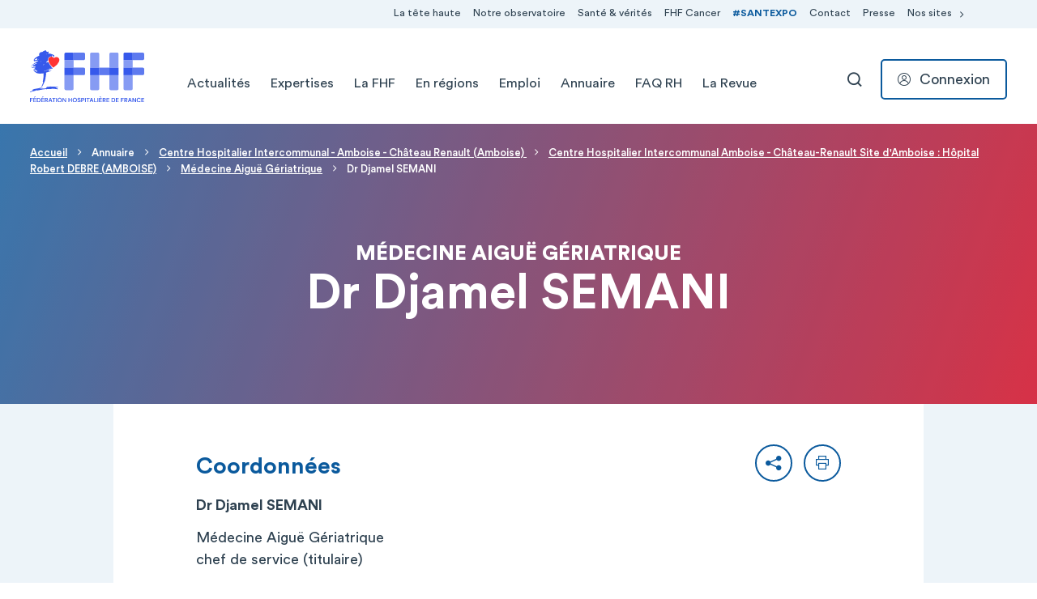

--- FILE ---
content_type: text/html; charset=UTF-8
request_url: https://etablissements.fhf.fr/annuaire/member/structure881-direction-service-member191321
body_size: 14429
content:

<!DOCTYPE html>
<html lang="fr" dir="ltr" prefix="content: http://purl.org/rss/1.0/modules/content/  dc: http://purl.org/dc/terms/  foaf: http://xmlns.com/foaf/0.1/  og: http://ogp.me/ns#  rdfs: http://www.w3.org/2000/01/rdf-schema#  schema: http://schema.org/  sioc: http://rdfs.org/sioc/ns#  sioct: http://rdfs.org/sioc/types#  skos: http://www.w3.org/2004/02/skos/core#  xsd: http://www.w3.org/2001/XMLSchema# " class="h-100">
  <head>
    <meta charset="utf-8" />
<script type="279887dac9b7ad44a85d35bf-text/javascript">var _paq = _paq || [];(function(){var u=(("https:" == document.location.protocol) ? "https://matomo.fhf.fr/" : "http://matomo.fhf.fr/");_paq.push(["setSiteId", "1"]);_paq.push(["setTrackerUrl", u+"matomo.php"]);_paq.push(["setDoNotTrack", 1]);_paq.push(["setCookieDomain", ".etablissements.fhf.fr"]);if (!window.matomo_search_results_active) {_paq.push(["trackPageView"]);}_paq.push(["setIgnoreClasses", ["no-tracking","colorbox"]]);_paq.push(["enableLinkTracking"]);var d=document,g=d.createElement("script"),s=d.getElementsByTagName("script")[0];g.type="text/javascript";g.defer=true;g.async=true;g.src=u+"matomo.js";s.parentNode.insertBefore(g,s);})();</script>
<link rel="canonical" href="https://etablissements.fhf.fr/annuaire/member/structure881-direction-service-member191321" />
<meta name="MobileOptimized" content="width" />
<meta name="HandheldFriendly" content="true" />
<meta name="viewport" content="width=device-width, initial-scale=1.0" />
<link rel="icon" href="/themes/custom/fhf_theme/favicon.ico" type="image/vnd.microsoft.icon" />

    <title>Dr Djamel SEMANI | FHF</title>
    <link rel="stylesheet" media="all" href="/core/assets/vendor/jquery.ui/themes/base/core.css?t99vgb" />
<link rel="stylesheet" media="all" href="/core/assets/vendor/jquery.ui/themes/base/autocomplete.css?t99vgb" />
<link rel="stylesheet" media="all" href="/core/assets/vendor/jquery.ui/themes/base/menu.css?t99vgb" />
<link rel="stylesheet" media="all" href="/themes/contrib/stable/css/core/components/progress.module.css?t99vgb" />
<link rel="stylesheet" media="all" href="/themes/contrib/stable/css/core/components/ajax-progress.module.css?t99vgb" />
<link rel="stylesheet" media="all" href="/themes/contrib/stable/css/core/components/autocomplete-loading.module.css?t99vgb" />
<link rel="stylesheet" media="all" href="/themes/contrib/stable/css/system/components/align.module.css?t99vgb" />
<link rel="stylesheet" media="all" href="/themes/contrib/stable/css/system/components/fieldgroup.module.css?t99vgb" />
<link rel="stylesheet" media="all" href="/themes/contrib/stable/css/system/components/container-inline.module.css?t99vgb" />
<link rel="stylesheet" media="all" href="/themes/contrib/stable/css/system/components/clearfix.module.css?t99vgb" />
<link rel="stylesheet" media="all" href="/themes/contrib/stable/css/system/components/details.module.css?t99vgb" />
<link rel="stylesheet" media="all" href="/themes/contrib/stable/css/system/components/hidden.module.css?t99vgb" />
<link rel="stylesheet" media="all" href="/themes/contrib/stable/css/system/components/item-list.module.css?t99vgb" />
<link rel="stylesheet" media="all" href="/themes/contrib/stable/css/system/components/js.module.css?t99vgb" />
<link rel="stylesheet" media="all" href="/themes/contrib/stable/css/system/components/nowrap.module.css?t99vgb" />
<link rel="stylesheet" media="all" href="/themes/contrib/stable/css/system/components/position-container.module.css?t99vgb" />
<link rel="stylesheet" media="all" href="/themes/contrib/stable/css/system/components/reset-appearance.module.css?t99vgb" />
<link rel="stylesheet" media="all" href="/themes/contrib/stable/css/system/components/resize.module.css?t99vgb" />
<link rel="stylesheet" media="all" href="/themes/contrib/stable/css/system/components/system-status-counter.css?t99vgb" />
<link rel="stylesheet" media="all" href="/themes/contrib/stable/css/system/components/system-status-report-counters.css?t99vgb" />
<link rel="stylesheet" media="all" href="/themes/contrib/stable/css/system/components/system-status-report-general-info.css?t99vgb" />
<link rel="stylesheet" media="all" href="/themes/contrib/stable/css/system/components/tablesort.module.css?t99vgb" />
<link rel="stylesheet" media="all" href="/modules/contrib/leaflet/css/leaflet_general.css?t99vgb" />
<link rel="stylesheet" media="all" href="/modules/contrib/leaflet/js/leaflet/dist/leaflet.css?t99vgb" />
<link rel="stylesheet" media="all" href="/core/assets/vendor/jquery.ui/themes/base/theme.css?t99vgb" />
<link rel="stylesheet" media="all" href="/modules/contrib/search_api_autocomplete/css/search_api_autocomplete.css?t99vgb" />
<link rel="stylesheet" media="all" href="/modules/contrib/tacjs/assets/vendor/tarteaucitron.js/css/tarteaucitron.css?t99vgb" />
<link rel="stylesheet" media="all" href="/themes/contrib/stable/css/core/assets/vendor/normalize-css/normalize.css?t99vgb" />
<link rel="stylesheet" media="all" href="/themes/contrib/stable/css/core/normalize-fixes.css?t99vgb" />
<link rel="stylesheet" media="all" href="/themes/contrib/classy/css/components/action-links.css?t99vgb" />
<link rel="stylesheet" media="all" href="/themes/contrib/classy/css/components/breadcrumb.css?t99vgb" />
<link rel="stylesheet" media="all" href="/themes/contrib/classy/css/components/button.css?t99vgb" />
<link rel="stylesheet" media="all" href="/themes/contrib/classy/css/components/collapse-processed.css?t99vgb" />
<link rel="stylesheet" media="all" href="/themes/contrib/classy/css/components/container-inline.css?t99vgb" />
<link rel="stylesheet" media="all" href="/themes/contrib/classy/css/components/details.css?t99vgb" />
<link rel="stylesheet" media="all" href="/themes/contrib/classy/css/components/exposed-filters.css?t99vgb" />
<link rel="stylesheet" media="all" href="/themes/contrib/classy/css/components/field.css?t99vgb" />
<link rel="stylesheet" media="all" href="/themes/contrib/classy/css/components/form.css?t99vgb" />
<link rel="stylesheet" media="all" href="/themes/contrib/classy/css/components/icons.css?t99vgb" />
<link rel="stylesheet" media="all" href="/themes/contrib/classy/css/components/inline-form.css?t99vgb" />
<link rel="stylesheet" media="all" href="/themes/contrib/classy/css/components/item-list.css?t99vgb" />
<link rel="stylesheet" media="all" href="/themes/contrib/classy/css/components/link.css?t99vgb" />
<link rel="stylesheet" media="all" href="/themes/contrib/classy/css/components/links.css?t99vgb" />
<link rel="stylesheet" media="all" href="/themes/contrib/classy/css/components/menu.css?t99vgb" />
<link rel="stylesheet" media="all" href="/themes/contrib/classy/css/components/more-link.css?t99vgb" />
<link rel="stylesheet" media="all" href="/themes/contrib/classy/css/components/pager.css?t99vgb" />
<link rel="stylesheet" media="all" href="/themes/contrib/classy/css/components/tabledrag.css?t99vgb" />
<link rel="stylesheet" media="all" href="/themes/contrib/classy/css/components/tableselect.css?t99vgb" />
<link rel="stylesheet" media="all" href="/themes/contrib/classy/css/components/tablesort.css?t99vgb" />
<link rel="stylesheet" media="all" href="/themes/contrib/classy/css/components/tabs.css?t99vgb" />
<link rel="stylesheet" media="all" href="/themes/contrib/classy/css/components/textarea.css?t99vgb" />
<link rel="stylesheet" media="all" href="/themes/contrib/classy/css/components/ui-dialog.css?t99vgb" />
<link rel="stylesheet" media="all" href="/themes/contrib/classy/css/components/messages.css?t99vgb" />
<link rel="stylesheet" media="all" href="/themes/contrib/classy/css/components/progress.css?t99vgb" />
<link rel="stylesheet" media="all" href="/themes/custom/fhf_theme/css/style.css?t99vgb" />

    
    <link rel="preconnect" href="https://fonts.googleapis.com">
    <link rel="preconnect" href="https://fonts.gstatic.com" crossorigin>
    <link href="https://fonts.googleapis.com/css2?family=Playfair+Display:wght@400;500&display=swap" rel="stylesheet">
  </head>
  <body class="not-user-logged-in path-annuaire path--annuaire--member--structure881-direction-service-member191321 page-node-type-catalog-member d-md-flex flex-column h-100">
        <ul class="skip-links list-unstyled">
      <li>
        <a href="#block-mainnavigation" title="Aller directement à la navigation" class="">Aller directement à la navigation</a>
      </li>
      <li>
        <a href="#main-content" title="Aller directement au contenu">Aller directement au contenu</a>
      </li>
    </ul>
    
      <div class="dialog-off-canvas-main-canvas" data-off-canvas-main-canvas>
    <header class="site-header js-site-header" role="banner">
  <div class="site-header__inner d-flex align-items-center position-relative">
    <div class="container d-flex align-items-center justify-content-between">
                <div class="region region-nav-branding">
    <div id="block-fhf-theme-branding" class="block block-system block-system-branding-block">
  
    
        <a href="https://www.fhf.fr/" rel="home" class="site-logo">
      <img src="/themes/custom/fhf_theme/img/logo/logo-fhf.svg" alt="Accueil" />
    </a>
      </div>

  </div>

                        <button class="navbar-toggler collapsed d-md-none" type="button" data-bs-toggle="collapse"
            data-bs-target="#navbarMain" aria-controls="navbarMain"
            aria-expanded="false" aria-label="Toggle navigation">
        <span class="navbar-toggler-icon"></span>
        <span class="navbar-toggler-icon"></span>
        <span class="navbar-toggler-icon"></span>
    </button>

    <div class="navbar-expand-md d-flex align-items-center">
        <div class="collapse navbar-collapse justify-content-md-end" id="navbarMain">
            <div class="region region-header-navigation">
                <nav role="navigation" aria-labelledby="block-navigationpreentete-menu" id="block-navigationpreentete" class="block block-menu navigation menu--pre-header">
                        
    <div class="visually-hidden" id="block-navigationpreentete-menu">Navigation Pré-entête</div>
    

                

  <ul class="navbar-nav">
                          
        <li class="nav-item">
                      <a href="https://www.fhf.fr/la-tete-haute-un-programme-de-sensibilisation-la-psychiatrie" class="nav-link">La tête haute</a>
                                          
    
            <div class="menu_link_content menu-link-contentpre-header view-mode-default dropdown-menu border-0 menu-dropdown-0 menu-type-default">
            <div class="container position-relative">
                                    
                            </div>
        </div>
    


                  </li>
                                
        <li class="nav-item">
                      <a href="https://www.fhf.fr/observatoire-des-pratiques-innovantes" class="nav-link">Notre observatoire</a>
                                          
    
            <div class="menu_link_content menu-link-contentpre-header view-mode-default dropdown-menu border-0 menu-dropdown-0 menu-type-default">
            <div class="container position-relative">
                                    
                            </div>
        </div>
    


                  </li>
                                
        <li class="nav-item">
                      <a href="https://www.fhf.fr/sante-verites" class="nav-link" data-drupal-link-system-path="node/10336">Santé &amp; vérités</a>
                                          
    
            <div class="menu_link_content menu-link-contentpre-header view-mode-default dropdown-menu border-0 menu-dropdown-0 menu-type-default">
            <div class="container position-relative">
                                    
                            </div>
        </div>
    


                  </li>
                                
        <li class="nav-item">
                      <a href="https://www.fhf.fr/fhf-cancer" class="nav-link">FHF Cancer</a>
                                          
    
            <div class="menu_link_content menu-link-contentpre-header view-mode-default dropdown-menu border-0 menu-dropdown-0 menu-type-default">
            <div class="container position-relative">
                                    
                            </div>
        </div>
    


                  </li>
                                
        <li class="nav-item">
                      <a href="https://www.santexpo.com/" class="hashtag nav-link" target="_blank">#SANTEXPO</a>
                                          
    
            <div class="menu_link_content menu-link-contentpre-header view-mode-default dropdown-menu border-0 menu-dropdown-0 menu-type-default">
            <div class="container position-relative">
                                    
                            </div>
        </div>
    


                  </li>
                                
        <li class="nav-item">
                      <a href="https://www.fhf.fr/contact" class="nav-link">Contact</a>
                                          
    
            <div class="menu_link_content menu-link-contentpre-header view-mode-default dropdown-menu border-0 menu-dropdown-0 menu-type-default">
            <div class="container position-relative">
                                    
                            </div>
        </div>
    


                  </li>
                                
        <li class="nav-item">
                      <a href="https://www.fhf.fr/espace-presse" class="nav-link">Presse</a>
                                          
    
            <div class="menu_link_content menu-link-contentpre-header view-mode-default dropdown-menu border-0 menu-dropdown-0 menu-type-default">
            <div class="container position-relative">
                                    
                            </div>
        </div>
    


                  </li>
                                
        <li class="nav-item">
                      <a href="" class="nav-link dropdown-menu-toggle" role="button" data-bs-toggle="dropdown" aria-expanded="false" title="Expand menu Nos sites">Nos sites</a>
            <button class="btn btn-icon btn--close" data-bs-toggle="dropdown" tabindex="-1">
              <span class="visually-hidden">Replier le menu Nos sites</span>
              <span class="fhficon fhficon-close" aria-hidden="true"></span>
            </button>
                                          
    
            <div class="menu_link_content menu-link-contentpre-header view-mode-default dropdown-menu border-0 menu-dropdown-0 menu-type-default">
            <div class="container position-relative">
                                    
    <ul class="navbar-nav">
                                          
            <li class="nav-item">
                                                                    
    
                  <a href="https://santexpo.com" class="nav-link"  target="_blank">
            <div class="nav-link__block d-flex">
                <div class="nav-link__block__img">
                                            <picture>
                                <img loading="eager" srcset="/sites/default/files/styles/pre_header_1x/public/2025-12/SantExpo.png?itok=pvkL2ilo 1x, /sites/default/files/styles/pre_header_2x/public/2025-12/SantExpo.png?itok=oZesiXrX 2x" width="73" height="11" src="/sites/default/files/styles/pre_header_1x/public/2025-12/SantExpo.png?itok=pvkL2ilo" alt="" typeof="foaf:Image" />



                        </picture>
                                    </div>
                <div>
                    <div class="nav-link__block__title">SANTEXPO</div>
                    <div class="nav-link__block__text">
                                                    Retrouvez les dernières actualités de SANTEXPO, LE grand rendez-vous annuel de la Santé.
                                            </div>
                </div>
                <span class="nav-link__block__icon fhficon fhficon-arrow-right d-flex align-items-center"
                      aria-hidden="true"></span>
            </div>
        </a>
    


                            </li>
                                                
            <li class="nav-item">
                                                                    
    
                  <a href="http://www.revue-hospitaliere.fr/" class="nav-link"  target="_blank">
            <div class="nav-link__block d-flex">
                <div class="nav-link__block__img">
                                            <picture>
                                <img loading="eager" srcset="/sites/default/files/styles/pre_header_1x/public/2025-12/Revue.png?itok=C85sIwqV 1x, /sites/default/files/styles/pre_header_2x/public/2025-12/Revue.png?itok=Zczr_2vU 2x" width="73" height="30" src="/sites/default/files/styles/pre_header_1x/public/2025-12/Revue.png?itok=C85sIwqV" alt="" typeof="foaf:Image" />



                        </picture>
                                    </div>
                <div>
                    <div class="nav-link__block__title">Revue hospitalière de France</div>
                    <div class="nav-link__block__text">
                                                    Contribuer, s&#039;abonner, acheter un article ou un numéro : bienvenue sur le site de la Revue hospitalière de France.
                                            </div>
                </div>
                <span class="nav-link__block__icon fhficon fhficon-arrow-right d-flex align-items-center"
                      aria-hidden="true"></span>
            </div>
        </a>
    


                            </li>
                                                
            <li class="nav-item">
                                                                    
    
                  <a href="https://hopital.fr" class="nav-link"  target="_blank">
            <div class="nav-link__block d-flex">
                <div class="nav-link__block__img">
                                            <picture>
                                <img loading="eager" srcset="/sites/default/files/styles/pre_header_1x/public/2022-02/logo_hopital_fr.png?itok=QBVMErZW 1x, /sites/default/files/styles/pre_header_2x/public/2022-02/logo_hopital_fr.png?itok=CZy1GKXn 2x" width="73" height="12" src="/sites/default/files/styles/pre_header_1x/public/2022-02/logo_hopital_fr.png?itok=QBVMErZW" alt="Logo Hopital.fr" typeof="foaf:Image" />



                        </picture>
                                    </div>
                <div>
                    <div class="nav-link__block__title">Hôpital.fr</div>
                    <div class="nav-link__block__text">
                                                    Pour tout savoir sur l&#039;hôpital, ses métiers, son fonctionnement, rendez-vous sur hopital.fr.
                                            </div>
                </div>
                <span class="nav-link__block__icon fhficon fhficon-arrow-right d-flex align-items-center"
                      aria-hidden="true"></span>
            </div>
        </a>
    


                            </li>
                                                
            <li class="nav-item">
                                                                    
    
                  <a href="https://www.fondsfhf.org/" class="nav-link"  target="_blank">
            <div class="nav-link__block d-flex">
                <div class="nav-link__block__img">
                                            <picture>
                                <img loading="eager" srcset="/sites/default/files/styles/pre_header_1x/public/2025-12/Fonds%20FHF%20-%20Bleu%20clair.png?itok=UCCNlE_7 1x, /sites/default/files/styles/pre_header_2x/public/2025-12/Fonds%20FHF%20-%20Bleu%20clair.png?itok=D_Ixrp4n 2x" width="73" height="54" src="/sites/default/files/styles/pre_header_1x/public/2025-12/Fonds%20FHF%20-%20Bleu%20clair.png?itok=UCCNlE_7" alt="" typeof="foaf:Image" />



                        </picture>
                                    </div>
                <div>
                    <div class="nav-link__block__title">Fonds FHF</div>
                    <div class="nav-link__block__text">
                                                    Le site internet du Fonds FHF, dédié à la Recherche et à l&#039;Innovation.
                                            </div>
                </div>
                <span class="nav-link__block__icon fhficon fhficon-arrow-right d-flex align-items-center"
                      aria-hidden="true"></span>
            </div>
        </a>
    


                            </li>
                                                
            <li class="nav-item">
                                                                    
    
                  <a href="https://enpremiereligne-covid.fhf.fr/" class="nav-link"  target="_blank">
            <div class="nav-link__block d-flex">
                <div class="nav-link__block__img">
                                            <picture>
                                <img loading="eager" srcset="/sites/default/files/styles/pre_header_1x/public/2022-02/Capture%20d%E2%80%99e%CC%81cran%202022-02-15%20a%CC%80%2016.42.08.png?itok=7u0m8-9W 1x, /sites/default/files/styles/pre_header_2x/public/2022-02/Capture%20d%E2%80%99e%CC%81cran%202022-02-15%20a%CC%80%2016.42.08.png?itok=9Qn4_z96 2x" width="73" height="44" src="/sites/default/files/styles/pre_header_1x/public/2022-02/Capture%20d%E2%80%99e%CC%81cran%202022-02-15%20a%CC%80%2016.42.08.png?itok=7u0m8-9W" alt="En première ligne COVID" typeof="foaf:Image" />



                        </picture>
                                    </div>
                <div>
                    <div class="nav-link__block__title">En première ligne COVID</div>
                    <div class="nav-link__block__text">
                                                    Chronologie de la crise COVID, du point de vue des établissements publics de santé et médico-sociaux.
                                            </div>
                </div>
                <span class="nav-link__block__icon fhficon fhficon-arrow-right d-flex align-items-center"
                      aria-hidden="true"></span>
            </div>
        </a>
    


                            </li>
                                                
            <li class="nav-item">
                                                                    
    
                  <a href="https://simulateur-segur.fhf.fr/" class="nav-link"  target="_blank">
            <div class="nav-link__block d-flex">
                <div class="nav-link__block__img">
                                            <picture>
                                <img loading="eager" srcset="/sites/default/files/styles/pre_header_1x/public/2022-02/Simulateur-segur.png?itok=DvMQ8qIY 1x, /sites/default/files/styles/pre_header_2x/public/2022-02/Simulateur-segur.png?itok=IW7LD8pD 2x" width="73" height="60" src="/sites/default/files/styles/pre_header_1x/public/2022-02/Simulateur-segur.png?itok=DvMQ8qIY" alt="Simulateur SEGUR" typeof="foaf:Image" />



                        </picture>
                                    </div>
                <div>
                    <div class="nav-link__block__title">Le simulateur Ségur de la FHF</div>
                    <div class="nav-link__block__text">
                                                    Mesurez l&#039;impact des accords Ségur en fonction de votre situation à court, moyen et long terme !
                                            </div>
                </div>
                <span class="nav-link__block__icon fhficon fhficon-arrow-right d-flex align-items-center"
                      aria-hidden="true"></span>
            </div>
        </a>
    


                            </li>
                  </ul>



                            </div>
        </div>
    


                  </li>
            </ul>



    </nav>
<nav role="navigation" aria-labelledby="block-fhf-theme-main-menu-menu" id="block-fhf-theme-main-menu" class="block block-menu navigation menu--main">
                        
    <div class="visually-hidden" id="block-fhf-theme-main-menu-menu">Navigation principale</div>
    

                
    <ul class="navbar-nav">
                              
            <li class="nav-item">
                                    <a href="https://www.fhf.fr/actualites" class="nav-link">Actualités</a>
                    <button class="dropdown-menu-toggle btn-icon d-md-none" data-bs-toggle="dropdown"
                            aria-expanded="false"
                            data-bs-auto-close="outside"
                            title="Expand menu Actualités">
                        <span class="visually-hidden">Déplier le menu Actualités</span>
                    </button>
                                                    
                                                                    

                                                                                                                                                                                            <div class="menu_link_content menu-link-contentmain view-mode-default dropdown-menu">
                <div class="container">
                    
    <ul class="navbar-nav">
                                      
            <li class="nav-item">
                                                                    

                                                                        <a href="https://www.fhf.fr/actualites/communiques-de-presse"  class="nav-link">
                                        Communiqués de presse
                                    </a>
            
            
            


                            </li>
                                              
            <li class="nav-item">
                                                                    

                                                                        <a href="https://www.fhf.fr/actualites/articles"  class="nav-link">
                                        Articles
                                    </a>
            
            
            


                            </li>
                                              
            <li class="nav-item">
                                                                    

                                                                        <a href="https://www.fhf.fr/actualites/agenda"  class="nav-link">
                                        Evénements
                                    </a>
            
            
            


                            </li>
                                              
            <li class="nav-item">
                                                                    

                                                                        <a href="https://www.fhf.fr/actualites/newsletter"  class="nav-link">
                                        Newsletters
                                    </a>
            
            
            


                            </li>
                                              
            <li class="nav-item">
                                                                    

                                                                        <a href="https://www.fhf.fr/la-fhf/publications"  class="nav-link">
                                        Publications
                                    </a>
            
            
            


                            </li>
                  </ul>



                </div>
            </div>
            


                            </li>
                                        
            <li class="nav-item">
                                    <a href="https://www.fhf.fr/taxonomy/term/9" class="nav-link">Expertises</a>
                    <button class="dropdown-menu-toggle btn-icon d-md-none" data-bs-toggle="dropdown"
                            aria-expanded="false"
                            data-bs-auto-close="outside"
                            title="Expand menu Expertises">
                        <span class="visually-hidden">Déplier le menu Actualités</span>
                    </button>
                                                    
                                                                    

                                                                                                                                                                                                                                                                                                                                                                                                <div class="menu_link_content menu-link-contentmain view-mode-default dropdown-menu">
                <div class="container">
                    
    <ul class="navbar-nav">
                                      
            <li class="nav-item">
                                                                    

                                                                        <a href="https://www.fhf.fr/expertises/ressources-humaines"  class="nav-link">
                                        Ressources humaines
                                    </a>
            
            
            


                            </li>
                                              
            <li class="nav-item">
                                                                    

                                                                        <a href="https://www.fhf.fr/expertises/autonomie"  class="nav-link">
                                        Autonomie
                                    </a>
            
            
            


                            </li>
                                              
            <li class="nav-item">
                                                                    

                                                                        <a href="https://www.fhf.fr/expertises/europe-international"  class="nav-link">
                                        Europe &amp; international
                                    </a>
            
            
            


                            </li>
                                              
            <li class="nav-item">
                                                                    

                                                                        <a href="https://www.fhf.fr/expertises/finances"  class="nav-link">
                                        Finances
                                    </a>
            
            
            


                            </li>
                                              
            <li class="nav-item">
                                                                    

                                                                        <a href="https://www.fhf.fr/expertises/offres-de-soins"  class="nav-link">
                                        Offres de soins
                                    </a>
            
            
            


                            </li>
                                              
            <li class="nav-item">
                                                                    

                                                                        <a href="https://www.fhf.fr/expertises/developpement-durable"  class="nav-link">
                                        Transition écologique
                                    </a>
            
            
            


                            </li>
                                              
            <li class="nav-item">
                                                                    

                                                                        <a href="https://www.fhf.fr/fhf-data"  class="nav-link">
                                        FHF data
                                    </a>
            
            
            


                            </li>
                                              
            <li class="nav-item">
                                                                    

                                                                        <a href="https://www.fhf.fr/fhf-cancer"  class="nav-link">
                                        FHF Cancer
                                    </a>
            
            
            


                            </li>
                                              
            <li class="nav-item">
                                                                    

                                                                        <a href="https://www.fhf.fr/strategie-autorisations"  class="nav-link">
                                        Stratégie &amp; autorisations
                                    </a>
            
            
            


                            </li>
                                              
            <li class="nav-item">
                                                                    

                                                                        <a href="https://www.fhf.fr/expertises/ia-en-sante"  class="nav-link">
                                        IA en santé
                                    </a>
            
            
            


                            </li>
                                              
            <li class="nav-item">
                                                                    

                                                                        <a href="https://www.fhf.fr/la-fhf-en-action-responsabilite-populationnelle-tous-acteurs-de-notre-sante"  class="nav-link">
                                        Responsabilité populationnelle
                                    </a>
            
            
            


                            </li>
                                              
            <li class="nav-item">
                                                                    

                                                                        <a href="https://www.fhf.fr/sante-et-droits-des-femmes-des-combats-indissociables"  class="nav-link">
                                        Santé / Droits des femmes
                                    </a>
            
            
            


                            </li>
                  </ul>



                </div>
            </div>
            


                            </li>
                                        
            <li class="nav-item">
                                    <a href="https://www.fhf.fr/la-fhf" class="nav-link" data-drupal-link-system-path="node/2131">La FHF</a>
                    <button class="dropdown-menu-toggle btn-icon d-md-none" data-bs-toggle="dropdown"
                            aria-expanded="false"
                            data-bs-auto-close="outside"
                            title="Expand menu La FHF">
                        <span class="visually-hidden">Déplier le menu Actualités</span>
                    </button>
                                                    
                                                                    

                                                                                                                                                                                                                                                    <div class="menu_link_content menu-link-contentmain view-mode-default dropdown-menu">
                <div class="container">
                    
    <ul class="navbar-nav">
                                      
            <li class="nav-item">
                                                                    

                                                                        <a href="https://www.fhf.fr/la-fhf/notre-histoire-nos-missions"  class="nav-link">
                                        Notre histoire, nos missions
                                    </a>
            
            
            


                            </li>
                                              
            <li class="nav-item">
                                                                    

                                                                        <a href="https://www.fhf.fr/la-fhf/notre-organisation"  class="nav-link">
                                        Notre organisation
                                    </a>
            
            
            


                            </li>
                                              
            <li class="nav-item">
                                                                    

                                                                        <a href="https://www.fhf.fr/la-fhf/notre-equipe"  class="nav-link">
                                        Notre équipe
                                    </a>
            
            
            


                            </li>
                                              
            <li class="nav-item">
                                                                    

                                                                        <a href="https://www.fhf.fr/la-fhf/la-fhf-en-action"  class="nav-link">
                                        La FHF en action
                                    </a>
            
            
            


                            </li>
                                              
            <li class="nav-item">
                                                                    

                                                                        <a href="https://www.fhf.fr/la-fhf/les-partenaires"  class="nav-link">
                                        Les partenaires
                                    </a>
            
            
            


                            </li>
                                              
            <li class="nav-item">
                                                                    

                                                                        <a href="https://www.fhf.fr/la-fhf/publications"  class="nav-link">
                                        Publications
                                    </a>
            
            
            


                            </li>
                                              
            <li class="nav-item">
                                                                    

                                                                        <a href="https://www.fhf.fr/la-fhf/100-ans-au-coeur-de-la-sante"  class="nav-link">
                                        100 ans au coeur de la santé
                                    </a>
            
            
            


                            </li>
                  </ul>



                </div>
            </div>
            


                            </li>
                                        
            <li class="nav-item">
                                    <a href="https://www.fhf.fr/en-regions" class="nav-link" target="_self">En régions</a>
                    <button class="dropdown-menu-toggle btn-icon d-md-none" data-bs-toggle="dropdown"
                            aria-expanded="false"
                            data-bs-auto-close="outside"
                            title="Expand menu En régions">
                        <span class="visually-hidden">Déplier le menu Actualités</span>
                    </button>
                                                    
                                                                    

                                                                                                                                                                                                                                                                                                                                                                                                                                                                                                                                                                                                                                                            <div class="menu_link_content menu-link-contentmain view-mode-default dropdown-menu--nav-item-four-col dropdown-menu">
                <div class="container">
                    
    <ul class="navbar-nav">
                                      
            <li class="nav-item">
                                                                    

                                                                        <a href="https://www.fhf.fr/en-regions/auvergne-rhone-alpes"  class="nav-link">
                                        Auvergne-Rhône-Alpes
                                    </a>
            
            
            


                            </li>
                                              
            <li class="nav-item">
                                                                    

                                                                        <a href="https://www.fhf.fr/en-regions/bourgogne-franche-comte"  class="nav-link">
                                        Bourgogne-Franche-Comté
                                    </a>
            
            
            


                            </li>
                                              
            <li class="nav-item">
                                                                    

                                                                        <a href="https://www.fhf.fr/en-regions/bretagne"  class="nav-link">
                                        Bretagne
                                    </a>
            
            
            


                            </li>
                                              
            <li class="nav-item">
                                                                    

                                                                        <a href="https://www.fhf.fr/en-regions/centre-val-de-loire"  class="nav-link">
                                        Centre-Val de Loire
                                    </a>
            
            
            


                            </li>
                                              
            <li class="nav-item">
                                                                    

                                                                        <a href="https://www.fhf.fr/en-regions/corse"  class="nav-link">
                                        Corse
                                    </a>
            
            
            


                            </li>
                                              
            <li class="nav-item">
                                                                    

                                                                        <a href="https://www.fhf.fr/en-regions/grand-est"  class="nav-link">
                                        Grand Est
                                    </a>
            
            
            


                            </li>
                                              
            <li class="nav-item">
                                                                    

                                                                        <a href="https://www.fhf.fr/en-regions/guadeloupe"  class="nav-link">
                                        Guadeloupe
                                    </a>
            
            
            


                            </li>
                                              
            <li class="nav-item">
                                                                    

                                                                        <a href="https://www.fhf.fr/en-regions/guyane"  class="nav-link">
                                        Guyane
                                    </a>
            
            
            


                            </li>
                                              
            <li class="nav-item">
                                                                    

                                                                        <a href="https://www.fhf.fr/en-regions/hauts-de-france"  class="nav-link">
                                        Hauts-de-France
                                    </a>
            
            
            


                            </li>
                                              
            <li class="nav-item">
                                                                    

                                                                        <a href="https://www.fhf.fr/en-regions/ile-de-france"  class="nav-link">
                                        Île-de-France
                                    </a>
            
            
            


                            </li>
                                              
            <li class="nav-item">
                                                                    

                                                                        <a href="https://www.fhf.fr/en-regions/martinique"  class="nav-link">
                                        Martinique
                                    </a>
            
            
            


                            </li>
                                              
            <li class="nav-item">
                                                                    

                                                                        <a href="https://www.fhf.fr/en-regions/normandie"  class="nav-link">
                                        Normandie
                                    </a>
            
            
            


                            </li>
                                              
            <li class="nav-item">
                                                                    

                                                                        <a href="https://www.fhf.fr/en-regions/nouvelle-aquitaine"  class="nav-link">
                                        Nouvelle-Aquitaine
                                    </a>
            
            
            


                            </li>
                                              
            <li class="nav-item">
                                                                    

                                                                        <a href="https://www.fhf.fr/en-regions/occitanie"  class="nav-link">
                                        Occitanie
                                    </a>
            
            
            


                            </li>
                                              
            <li class="nav-item">
                                                                    

                                                                        <a href="https://www.fhf.fr/en-regions/ocean-indien"  class="nav-link">
                                        Océan Indien
                                    </a>
            
            
            


                            </li>
                                              
            <li class="nav-item">
                                                                    

                                                                        <a href="https://www.fhf.fr/en-regions/pacifique-sud"  class="nav-link">
                                        Pacifique-Sud
                                    </a>
            
            
            


                            </li>
                                              
            <li class="nav-item">
                                                                    

                                                                        <a href="https://www.fhf.fr/en-regions/assistance-publique-hopitaux-de-paris"  class="nav-link nav-link--w-description">
                                        APHP
                                            <span class="nav-link__description d-block w-100">
                            Assistance Publique - Hôpitaux de Paris
                        </span>
                                    </a>
            
            
            


                            </li>
                                              
            <li class="nav-item">
                                                                    

                                                                        <a href="https://www.fhf.fr/en-regions/pays-de-la-loire"  class="nav-link">
                                        Pays-de-la-Loire
                                    </a>
            
            
            


                            </li>
                                              
            <li class="nav-item">
                                                                    

                                                                        <a href="https://www.fhf.fr/en-regions/provence-alpes-cote-dazur"  class="nav-link">
                                        Provence-Alpes Côte d’Azur
                                    </a>
            
            
            


                            </li>
                                              
            <li class="nav-item">
                                                                    

                                                                        <a href="https://www.fhf.fr/en-regions/saint-pierre-et-miquelon"  class="nav-link">
                                        Saint-Pierre-et-Miquelon
                                    </a>
            
            
            


                            </li>
                  </ul>



                </div>
            </div>
            


                            </li>
                                        
            <li class="nav-item">
                                    <a href="https://emploi.fhf.fr/" class="nav-link" target="_self">Emploi</a>
                    <button class="dropdown-menu-toggle btn-icon d-md-none" data-bs-toggle="dropdown"
                            aria-expanded="false"
                            data-bs-auto-close="outside"
                            title="Expand menu Emploi">
                        <span class="visually-hidden">Déplier le menu Actualités</span>
                    </button>
                                                    
                                                                    

                                                                                                                                                                                                                        <div class="menu_link_content menu-link-contentmain view-mode-default dropdown-menu">
                <div class="container">
                    
    <ul class="navbar-nav">
                                      
            <li class="nav-item">
                                                                    

                                                                        <a href="https://emploi.fhf.fr/emploi/search?type=ADM"  class="nav-link">
                                        Administratifs et techniques
                                    </a>
            
            
            


                            </li>
                                              
            <li class="nav-item">
                                                                    

                                                                        <a href="https://emploi.fhf.fr/emploi/search?type=MED"  class="nav-link">
                                        Médical et pharmaceutique
                                    </a>
            
            
            


                            </li>
                                              
            <li class="nav-item">
                                                                    

                                                                        <a href="https://emploi.fhf.fr/emploi/search?type=SOI"  class="nav-link">
                                        Soignants et médico-techniques
                                    </a>
            
            
            


                            </li>
                                              
            <li class="nav-item">
                                                                    

                                                                        <a href="https://emploi.fhf.fr/emploi/search?type=INS"  class="nav-link">
                                        Institutionnels
                                    </a>
            
            
            


                            </li>
                                              
            <li class="nav-item">
                                                                    

                                                                        <a href="https://www.fhf.fr/portrait-de-la-fonction-publique-hospitaliere"  class="nav-link">
                                        La fonction publique hospitalière
                                    </a>
            
            
            


                            </li>
                                              
            <li class="nav-item">
                                                                    

                                                                        <a href="https://gestion.fhf.fr/rss.php"  target="_blank" class="nav-link">
                                        Flux RSS
                                    </a>
            
            
            


                            </li>
                  </ul>



                </div>
            </div>
            


                            </li>
                                        
            <li class="nav-item">
                                    <a href="https://etablissements.fhf.fr/" class="nav-link" target="_self">Annuaire</a>
                    <button class="dropdown-menu-toggle btn-icon d-md-none" data-bs-toggle="dropdown"
                            aria-expanded="false"
                            data-bs-auto-close="outside"
                            title="Expand menu Annuaire">
                        <span class="visually-hidden">Déplier le menu Actualités</span>
                    </button>
                                                    
                                                                    

                                                                                                                                    <div class="menu_link_content menu-link-contentmain view-mode-default dropdown-menu">
                <div class="container">
                    
    <ul class="navbar-nav">
                                      
            <li class="nav-item">
                                                                    

                                                                        <a href="/annuaire/actualites"  class="nav-link">
                                        Les actualités des établissements
                                    </a>
            
            
            


                            </li>
                                              
            <li class="nav-item">
                                                                    

                                                                        <a href="/annuaire/statistiques"  class="nav-link">
                                        Les établissements en chiffres
                                    </a>
            
            
            


                            </li>
                                              
            <li class="nav-item">
                                                                    

                                                                        <a href="https://www.fhf.fr/ght-cartographie-de-loffre-hospitaliere-publique"  class="nav-link">
                                        Carte des GHT
                                    </a>
            
            
            


                            </li>
                  </ul>



                </div>
            </div>
            


                            </li>
                                        
            <li class="nav-item">
                                    <a href="https://www.fhf.fr/expertises/ressources-humaines/faq" class="nav-link">FAQ RH</a>
                                                                                    

                


                            </li>
                                        
            <li class="nav-item">
                                    <a href="https://www.fhf.fr/actualites/revue-hospitaliere-de-france" class="nav-link">La Revue</a>
                                                                                    

                


                            </li>
                      </ul>



    </nav>

            </div>
        </div>
    </div>

                        <div class="site-header__blocks d-flex">
        
<button class="btn btn-primary btn-toggle-search p-0" type="button" data-bs-toggle="dropdown" aria-expanded="false" data-bs-auto-close="outside">
  <span class="visually-hidden">Rechercher</span>
  <span class="fhficon fhficon-loop fw-bold" aria-hidden="true"></span>
</button>

<div class="block-search dropdown-menu">
  <div class="container">
          <form class="solr-page-search-form-1" data-drupal-selector="solr-page-search-form-1" action="/annuaire/member/structure881-direction-service-member191321" method="post" id="solr-page-search-form-1" accept-charset="UTF-8">
  <div class="js-form-item form-item js-form-type-select form-type-select js-form-item-search-type-1 form-item-search-type-1 form-no-label">
        <select data-drupal-selector="edit-search-type-1" id="edit-search-type-1" name="search_type_1" class="form-select form-control"><option value="articles" selected="selected">Articles</option><option value="emploi">Emploi</option><option value="annuaire">Annuaire</option></select>
        </div>
<div id="annuaire-form-wrapper" data-drupal-selector="edit-annuaire-form-wrapper" data-drupal-states="{&quot;visible&quot;:{&quot;:input[name=\u0022search_type_1\u0022]&quot;:{&quot;value&quot;:&quot;annuaire&quot;}}}" class="js-form-wrapper form-wrapper"><div class="js-form-item form-item js-form-type-select form-type-select js-form-item-type form-item-type form-no-label">
        <select data-drupal-selector="edit-type" id="edit-type" name="type" class="form-select form-control"><option value="" selected="selected">Que recherchez-vous</option><option value="etablissement">Un établissement</option><option value="direction">Une direction</option><option value="personne">Une personne</option><option value="service">Un service médical</option></select>
        </div>
<div class="js-form-item form-item js-form-type-textfield form-type-textfield js-form-item-name form-item-name form-no-label">
        
    <input placeholder="Nom ou mot clé" data-drupal-selector="edit-name" type="text" id="edit-name" name="name" value="" size="60" maxlength="128" class="form-text form-control" />


        </div>
<div class="js-form-item form-item js-form-type-textfield form-type-textfield js-form-item-location form-item-location form-no-label">
        
    <input placeholder="Commune, région, département" data-drupal-selector="edit-location" type="text" id="edit-location" name="location" value="" size="60" maxlength="128" class="form-text form-control" />


        </div>
</div>
<div id="emploi-form-wrapper" data-drupal-selector="edit-emploi-form-wrapper" data-drupal-states="{&quot;visible&quot;:{&quot;:input[name=\u0022search_type_1\u0022]&quot;:{&quot;value&quot;:&quot;emploi&quot;}}}" class="js-form-wrapper form-wrapper"><div class="js-form-item form-item js-form-type-textfield form-type-textfield js-form-item-keyword form-item-keyword form-no-label">
        
    <input placeholder="Rechercher une offre d’emploi par mots-clés..." data-drupal-selector="edit-keyword" type="text" id="edit-keyword" name="keyword" value="" size="60" maxlength="128" class="form-text form-control" />


        </div>
<div class="js-form-item form-item js-form-type-select form-type-select js-form-item-type-emploi form-item-type-emploi form-no-label">
        <select data-placeholder="Tous les métiers" data-drupal-selector="edit-type-emploi" id="edit-type-emploi" name="type_emploi" class="form-select form-control"><option value="" selected="selected">Tous les métiers</option><option value="ADM">Administratif / technique</option><option value="ADM/DIR"> - Administration - Direction</option><option value="ADM/ENS"> - Enseignement</option><option value="ADM/INF"> - Informatique</option><option value="ADM/LAB"> - Laboratoire - recherche</option><option value="ADM/SGT"> - Services généraux et techniques</option><option value="SOI">Soignant / médico technique</option><option value="SOI/MET"> - Médico-techniques</option><option value="SOI/PAR"> - Paramédical</option><option value="SOI/SED"> - Socio-éducatif</option><option value="MED">Médical / pharmaceutique</option><option value="MED/SPE"> - Medical</option><option value="MED/PHA"> - Pharmacie</option><option value="remplacement">Remplacements médicaux</option><option value="INS">Offres institutionnelles</option></select>
        </div>
<div class="js-form-item form-item js-form-type-select form-type-select js-form-item-department form-item-department form-no-label">
        <select data-placeholder="Tous les départements" data-drupal-selector="edit-department" multiple="multiple" name="department[]" id="edit-department" class="form-select form-control"><option value="01">Ain</option><option value="02">Aisne</option><option value="03">Allier</option><option value="06">Alpes-Maritimes</option><option value="04">Alpes-de-Haute-Provence</option><option value="08">Ardennes</option><option value="07">Ardèche</option><option value="09">Ariège</option><option value="10">Aube</option><option value="11">Aude</option><option value="12">Aveyron</option><option value="67">Bas-Rhin</option><option value="13">Bouches-du-Rhône</option><option value="14">Calvados</option><option value="15">Cantal</option><option value="16">Charente</option><option value="17">Charente-Maritime</option><option value="18">Cher</option><option value="19">Corrèze</option><option value="2A">Corse-du-Sud</option><option value="23">Creuse</option><option value="21">Côte-d&#039;Or</option><option value="22">Côtes-d&#039;Armor</option><option value="79">Deux-Sèvres</option><option value="24">Dordogne</option><option value="25">Doubs</option><option value="26">Drôme</option><option value="91">Essonne</option><option value="27">Eure</option><option value="28">Eure-et-Loir</option><option value="29">Finistère</option><option value="30">Gard</option><option value="32">Gers</option><option value="33">Gironde</option><option value="971">Guadeloupe</option><option value="973">Guyane</option><option value="68">Haut-Rhin</option><option value="2B">Haute-Corse</option><option value="31">Haute-Garonne</option><option value="43">Haute-Loire</option><option value="52">Haute-Marne</option><option value="74">Haute-Savoie</option><option value="70">Haute-Saône</option><option value="87">Haute-Vienne</option><option value="05">Hautes-Alpes</option><option value="65">Hautes-Pyrénées</option><option value="92">Hauts-de-Seine</option><option value="34">Hérault</option><option value="35">Ille-et-Vilaine</option><option value="36">Indre</option><option value="37">Indre-et-Loire</option><option value="38">Isère</option><option value="39">Jura</option><option value="974">La Réunion</option><option value="40">Landes</option><option value="41">Loir-et-Cher</option><option value="42">Loire</option><option value="44">Loire-Atlantique</option><option value="45">Loiret</option><option value="46">Lot</option><option value="47">Lot-et-Garonne</option><option value="48">Lozère</option><option value="49">Maine-et-Loire</option><option value="50">Manche</option><option value="51">Marne</option><option value="972">Martinique</option><option value="53">Mayenne</option><option value="976">Mayotte</option><option value="54">Meurthe-et-Moselle</option><option value="55">Meuse</option><option value="56">Morbihan</option><option value="57">Moselle</option><option value="58">Nièvre</option><option value="59">Nord</option><option value="988">Nouvelle-Calédonie</option><option value="60">Oise</option><option value="61">Orne</option><option value="75">Paris</option><option value="62">Pas-de-Calais</option><option value="987">Polynésie Française</option><option value="63">Puy-de-Dôme</option><option value="64">Pyrénées-Atlantiques</option><option value="66">Pyrénées-Orientales</option><option value="69">Rhône</option><option value="72">Sarthe</option><option value="73">Savoie</option><option value="71">Saône-et-Loire</option><option value="76">Seine-Maritime</option><option value="93">Seine-Saint-Denis</option><option value="77">Seine-et-Marne</option><option value="80">Somme</option><option value="81">Tarn</option><option value="82">Tarn-et-Garonne</option><option value="90">Territoire de Belfort</option><option value="95">Val-d&#039;Oise</option><option value="94">Val-de-Marne</option><option value="83">Var</option><option value="84">Vaucluse</option><option value="85">Vendée</option><option value="86">Vienne</option><option value="88">Vosges</option><option value="89">Yonne</option><option value="78">Yvelines</option></select>
        </div>
<div class="js-form-item form-item js-form-type-select form-type-select js-form-item-contract form-item-contract form-no-label">
        <select data-placeholder="Tous les types de contrats" data-drupal-selector="edit-contract" multiple="multiple" name="contract[]" id="edit-contract" class="form-select form-control"><option value="AHU / CCU-AH">AHU / CCU-AH</option><option value="Assistant généraliste">Assistant généraliste</option><option value="Assistant généraliste associé">Assistant généraliste associé</option><option value="Assistant spécialiste">Assistant spécialiste</option><option value="Assistant spécialiste associé">Assistant spécialiste associé</option><option value="Attaché">Attaché</option><option value="Attaché associé">Attaché associé</option><option value="CDD">CDD</option><option value="CDI">CDI</option><option value="Détachement">Détachement</option><option value="Emploi aidé">Emploi aidé</option><option value="FFI">FFI</option><option value="Interne">Interne</option><option value="Mutation">Mutation</option><option value="PAC">PAC</option><option value="PH temps partiel">PH temps partiel</option><option value="PH temps plein">PH temps plein</option><option value="Praticien contractuel">Praticien contractuel</option><option value="Remplaçant">Remplaçant</option><option value="Stage">Stage</option><option value="Vacation">Vacation</option></select>
        </div>
</div>
<div id="solr-form-wrapper" data-drupal-selector="edit-solr-form-wrapper" data-drupal-states="{&quot;visible&quot;:{&quot;:input[name=\u0022search_type_1\u0022]&quot;:{&quot;value&quot;:&quot;articles&quot;}}}" class="js-form-wrapper form-wrapper"><div class="js-form-item form-item js-form-type-textfield form-type-textfield js-form-item-solr-search form-item-solr-search form-no-label">
        
    <input placeholder="Rechercher" data-search-api-autocomplete-search="seach" data-drupal-selector="edit-solr-search" class="form-autocomplete form-text form-control" data-autocomplete-path="https://www.fhf.fr/search_api_autocomplete/seach" type="text" id="edit-solr-search" name="solr_search" value="" size="60" maxlength="128" />


        </div>
</div>

    <input autocomplete="off" data-drupal-selector="form-qtip5oqnpk7xwudqx3eax1iznegfqn9mo62-wssjpsq" type="hidden" name="form_build_id" value="form-QTiP5OQnPK7xwuDQx3eax1izNeGfqN9Mo62-WsSjPsQ" />


    <input data-drupal-selector="edit-solr-page-search-form-1" type="hidden" name="form_id" value="solr_page_search_form_1" />

<div data-drupal-selector="edit-actions" class="form-actions js-form-wrapper form-wrapper" id="edit-actions">
    <input data-drupal-selector="edit-submit" type="submit" id="edit-submit" name="op" value="Rechercher" class="button js-form-submit form-submit btn btn-primary" />

</div>

</form>

    
        <ul class="block-search__keywords list-unstyled d-flex flex-wrap mb-0" aria-label="Les mots clés les plus recherchés">
              <li>
          <a href="/recherche?search=RESSOURCES HUMAINES">
            RESSOURCES HUMAINES
          </a>
        </li>
              <li>
          <a href="/recherche?search=COVID-19">
            COVID-19
          </a>
        </li>
              <li>
          <a href="/recherche?search=PRIME">
            PRIME
          </a>
        </li>
              <li>
          <a href="/recherche?search=SANTEXPO">
            SANTEXPO
          </a>
        </li>
              <li>
          <a href="/recherche?search=RECLASSEMENT">
            RECLASSEMENT
          </a>
        </li>
              <li>
          <a href="/recherche?search=SEGUR DE LA SANTÉ">
            SEGUR DE LA SANTÉ
          </a>
        </li>
          </ul>
      </div>
</div>
    <div id="block-connection-button" class="block-account-menu">
        <button class="btn btn-primary btn-toggle-connection nowrap" type="button" data-bs-toggle="dropdown" aria-expanded="false" data-bs-auto-close="outside">
    <span class="fhficon fhficon-user" aria-hidden="true"></span>
    Connexion
</button>

<div class="block-connection dropdown-menu">
    <div class="container">
        <div class="row">
            <div class="block-connection__login col-sm-7">
                <form class="user-login-form" data-drupal-selector="user-login-form" action="/annuaire/member/structure881-direction-service-member191321" method="post" id="user-login-form" accept-charset="UTF-8">
  <div class="js-form-item form-item js-form-type-textfield form-type-textfield js-form-item-name form-item-name">
      <label for="edit-name--2" class="js-form-required form-required">
    Courriel ou identifiant
      </label>
        
    <input autocorrect="none" autocapitalize="none" spellcheck="false" autofocus="autofocus" autocomplete="username" data-drupal-selector="edit-name" type="text" id="edit-name--2" name="name" value="" size="60" maxlength="254" class="form-text required form-control" required="required" aria-required="true" />


        </div>
<div class="js-form-item form-item js-form-type-password form-type-password js-form-item-pass form-item-pass">
      <label for="edit-pass" class="js-form-required form-required">
    Mot de passe
      </label>
        
    <input autocomplete="current-password" data-drupal-selector="edit-pass" type="password" id="edit-pass" name="pass" size="60" maxlength="128" class="form-text required form-control" required="required" aria-required="true" />


        </div>

    <input autocomplete="off" data-drupal-selector="form-z8f2men9s-ppxfr8rk4z9lsoecxeu-jyijy1vq02lsu" type="hidden" name="form_build_id" value="form-Z8f2meN9S-Ppxfr8Rk4Z9LsoecXEU-jYIJY1vq02lsU" />


    <input data-drupal-selector="edit-user-login-form" type="hidden" name="form_id" value="user_login_form" />

<a href="https://www.fhf.fr/user/password" title="Envoyer les instructions de réinitialisation par courriel." class="request-password-link form-link" data-drupal-selector="edit-request-password" id="edit-request-password">Réinitialiser votre mot de passe</a><div data-drupal-selector="edit-actions" class="form-actions js-form-wrapper form-wrapper" id="edit-actions--2">
    <input data-drupal-selector="edit-submit" type="submit" id="edit-submit--2" name="op" value="Se connecter" class="button js-form-submit form-submit btn btn-primary" />

</div>

</form>
<a href="https://gestion.fhf.fr"
   title="Accès établissement adhérent"
   class="my-2 form-link" target="_blank"><strong>Accès établissement adhérent</strong></a>


            </div>
                        <div class="block-connection__registration d-flex col-sm-5">
                <div class="block-connection__registration__inner d-flex justify-content-center justify-content-sm-start align-items-center w-100">
                    <a href="https://www.fhf.fr/user/register" title="Créer un compte" class="btn btn-primary">Créer un compte</a>
                </div>
            </div>
                    </div>
    </div>
</div>

    </div>

    </div>

          </div>
  </div>
</header>

<main role="main">
  <a id="main-content" tabindex="-1"></a>
  
        <div class="region region-content-banner">
    <div class="container d-flex flex-column align-items-center">
      <div id="block-fhf-theme-breadcrumbs" class="block block-system block-system-breadcrumb-block">
  
    
        <nav aria-label="breadcrumb">
    <div id="system-breadcrumb" class="visually-hidden">Fil d'Ariane</div>
    <ol class="breadcrumb d-block text-align-left">
          <li class="breadcrumb-item breadcrumb-item-link d-none d-sm-inline">
                  <a href="/"><span>Accueil</span></a>
              </li>
          <li class="breadcrumb-item d-none d-sm-inline d-none d-sm-inline">
                  Annuaire
              </li>
          <li class="breadcrumb-item breadcrumb-item-link d-none d-sm-inline">
                  <a href="/annuaire/structure/structure881"><span>Centre Hospitalier Intercommunal - Amboise - Château Renault (Amboise) </span></a>
              </li>
          <li class="breadcrumb-item breadcrumb-item-link d-none d-sm-inline">
                  <a href="/annuaire/establishment/structure881-establishment4677"><span>Centre Hospitalier Intercommunal Amboise - Château-Renault Site d&#039;Amboise : Hôpital Robert DEBRE (AMBOISE)</span></a>
              </li>
          <li class="breadcrumb-item breadcrumb-item-link">
                  <a href="/annuaire/service/structure881-establishment-service37420"><span>Médecine Aiguë Gériatrique</span></a>
              </li>
          <li class="breadcrumb-item d-none d-sm-inline">
                  Dr Djamel SEMANI
              </li>
        </ol>
  </nav>

  </div>
<div id="block-fhf-theme-page-title" class="block block-core block-page-title-block">
  
    
        <div class="subtitle text-uppercase">Médecine Aiguë Gériatrique</div>


  <h1 class="page-title">Dr Djamel SEMANI</h1>


  </div>


          </div>

    
    
    
      </div>

  
  
          <div class="main-container container-fluid">
        <div class="region region-content">
            <div data-drupal-messages-fallback class="hidden"></div>
<div id="block-fhf-theme-content" class="block block-system block-system-main-block">
  
    
      
<article class="node node--type-catalog-member node--view-mode-full">
  <div class="article__content container">

    <div class="publication-tools justify-content-md-end">
      <div class="tools-block">

        <div class="tool-share--wrapper">
        <button href="#" role="button" class="tool-share">
            <span class="visually-hidden" id="btnShare">Partager</span>
            <span class="fhficon fhficon-share" aria-hidden="true"></span>
        </button>
                <ul aria-labelledby="btnShare">
            <li><a href="https://www.linkedin.com/sharing/share-offsite/?url=https%3A%2F%2Fetablissements.fhf.fr%2Fannuaire%2Fmember%2Fstructure881-direction-service-member191321" onclick="if (!window.__cfRLUnblockHandlers) return false; return window.open(this.href, '_blank', 'width=400, height=300'), false;" class="fhficon fhficon-linkedin" data-cf-modified-279887dac9b7ad44a85d35bf-=""><span class="visually-hidden">LinkedIn</span></a></li>
            <li><a href="https://twitter.com/intent/tweet?url=https%3A%2F%2Fetablissements.fhf.fr%2Fannuaire%2Fmember%2Fstructure881-direction-service-member191321" onclick="if (!window.__cfRLUnblockHandlers) return false; return window.open(this.href, '_blank', 'width=400, height=300'), false;" class="fhficon fhficon-twitter" data-cf-modified-279887dac9b7ad44a85d35bf-=""><span class="visually-hidden">Twitter</span></a></li>
            <li><a href="https://www.facebook.com/sharer/sharer.php?u=https%3A%2F%2Fetablissements.fhf.fr%2Fannuaire%2Fmember%2Fstructure881-direction-service-member191321" onclick="if (!window.__cfRLUnblockHandlers) return false; return window.open(this.href, '_blank', 'width=400, height=300'), false;" class="fhficon fhficon-facebook" data-cf-modified-279887dac9b7ad44a85d35bf-=""><span class="visually-hidden">Facebook</span></a></li>
            <li><a href="/cdn-cgi/l/email-protection#[base64]" onclick="if (!window.__cfRLUnblockHandlers) return false; return window.open(this.href, '_blank', 'width=400, height=300'), false;" class="fhficon fhficon-mail fw-bold" data-cf-modified-279887dac9b7ad44a85d35bf-=""><span class="visually-hidden">Email</span></a></li>
        </ul>
    </div>
    <button class="tool-print" onclick="if (!window.__cfRLUnblockHandlers) return false; window.print();" data-cf-modified-279887dac9b7ad44a85d35bf-="">
        <span class="visually-hidden">Imprimer</span>
        <span class="fhficon fhficon-print" aria-hidden="true"></span>
    </button>
      
      
  </div>
    </div>

    <div class="section">
      <div class="section-title">Coordonnées</div>
      <div class="field field--name-extra-field-catalog-item__label">
        Dr Djamel SEMANI
      </div>

      
              <div class="field field--name-field-establishment-service">
          Médecine Aiguë Gériatrique
        </div>
      
              <div class="field field--name-extra-field-catalog-item__position">
          chef de service (titulaire)        </div>
      
              <div class="field--name-field-establishment">
                      Centre Hospitalier Intercommunal Amboise - Château-Renault Site d&#039;Amboise : Hôpital Robert DEBRE (AMBOISE) (Centre Hospitalier Intercommunal - Amboise - Château Renault (Amboise) )
                  </div>
      
              <div class="field field--name-extra-field-catalog-item__address field--type-extra-field">
          <p class="address">
      Rue des Ursulines<br />
      BP 329<br />
      37403 AMBOISE cedex<br />
  </p>

        </div>
      
              <div class="field field--name-extra-field-catalog-item__contact field--type-extra-field">
          


  <p class="email">
          <a href="/cdn-cgi/l/email-protection#2b4f05584e464a45426b484342484a4859054d59"><span class="__cf_email__" data-cfemail="8aeea4f9efe7ebe4e3cae9e2e3e9ebe9f8a4ecf8">[email&#160;protected]</span></a>
      </p>


        </div>
      
    </div>

          <div class="section">
        <div class="section-title">Localiser la personne</div>
        <div id="leaflet-map"  style="min-width: 150px; height: 400px"></div>

      </div>
      </div>
</article>

<div class="scroll-top js-scroll-top fhficon fhficon-angle-up" role="button">
    <span class="visually-hidden">Retourner en haut de la page</span>
</div>

  </div>

        </div>
    </div>

  
  </main>

  <footer class="site-footer position-relative mt-auto" role="contentinfo">
    <div class="container d-md-flex flex-wrap justify-content-center align-items-center">
      <div class="site-footer__logo">
        <img loading="lazy" class="img-fluid" width="84" height="38" src="/themes/custom/fhf_theme/img/logo/logo-fhf-white-2026.svg" alt="Fédétation Hospitalière de France">
      </div>

        <div class="region region-footer">
    <nav role="navigation" aria-labelledby="block-fhf-theme-footer-menu" id="block-fhf-theme-footer" class="block block-menu navigation menu--footer">
            
  <div class="visually-hidden" id="block-fhf-theme-footer-menu">Menu Pied de page</div>
  

        
        <ul class="nav navbar-nav flex-md-row">
            <li class="nav-item">
      <a href="https://www.fhf.fr/a-propos" class="nav-link">A propos</a>
          </li>
          <li class="nav-item">
      <a href="https://www.fhf.fr/mentions-legales" class="nav-link">Mentions légales</a>
          </li>
          <li class="nav-item">
      <a href="https://www.fhf.fr/sitemap" class="nav-link">Plan du site</a>
          </li>
          <li class="nav-item">
      <a href="https://www.fhf.fr/politique-de-confidentialite" class="nav-link">Politique de confidentialité</a>
          </li>
          <li class="nav-item">
      <span class="nav-link" onclick="if (!window.__cfRLUnblockHandlers) return false; tarteaucitron.userInterface.openPanel();" data-cf-modified-279887dac9b7ad44a85d35bf-="">Gestion des cookies</span>
          </li>
  </ul>
  


  </nav>
<nav role="navigation" aria-labelledby="block-menulienssociaux-menu" id="block-menulienssociaux" class="block block-menu navigation menu--menu-social-links">
            
  <div class="visually-hidden" id="block-menulienssociaux-menu">Menu liens sociaux</div>
  

        
        <ul class="nav navbar-nav flex-md-row">
            <li class="nav-item">
      <a href="https://fr-fr.facebook.com/federationhospitalieredefrance/" class="facebook nav-link" target="_blank">Facebook</a>
          </li>
          <li class="nav-item">
      <a href="https://www.instagram.com/la_fhf/" class="instagram nav-link" target="_blank">Instagram</a>
          </li>
          <li class="nav-item">
      <a href="https://fr.linkedin.com/company/f-d-ration-hospitali-re-de-france" class="linkedin nav-link" target="_blank">Linkedin</a>
          </li>
          <li class="nav-item">
      <a href="https://x.com/laFHF" class="iconx nav-link" target="_blank">X</a>
          </li>
          <li class="nav-item">
      <a href="https://www.youtube.com/channel/UCPhTVAVDVw5GkUerjGNFV8A" class="youtube nav-link" target="_blank">YouTube</a>
          </li>
  </ul>
  


  </nav>

  </div>


      <ul class="d-flex align-items-center gap-3 mb-0 m-auto list-unstyled">
        <li>
          <a href="https://hope.be/" target="_blank">
            <img loading="lazy" class="footer-logo-hope img-fluid" width="66" height="52" src="/themes/custom/fhf_theme/img/logo/logo-hope.svg" alt="Hope">
          </a>
        </li>
        <li>
          <a href="https://www.ihf-fih.org" target="_blank">
            <img loading="lazy" class="footer-logo-ihf img-fluid" width="95" height="38" src="/themes/custom/fhf_theme/img/logo/logo-ihf.svg" alt="l'IHF">
          </a>
        </li>
      </ul>
    </div>
  </footer>

  </div>

    
    <script data-cfasync="false" src="/cdn-cgi/scripts/5c5dd728/cloudflare-static/email-decode.min.js"></script><script type="application/json" data-drupal-selector="drupal-settings-json">{"path":{"baseUrl":"\/","pathPrefix":"","currentPath":"annuaire\/member\/structure881-direction-service-member191321","currentPathIsAdmin":false,"isFront":false,"currentLanguage":"fr"},"pluralDelimiter":"\u0003","suppressDeprecationErrors":true,"ajaxPageState":{"libraries":"[base64]","theme":"fhf_theme","theme_token":null},"ajaxTrustedUrl":{"form_action_p_pvdeGsVG5zNF_XLGPTvYSKCf43t8qZYSwcfZl2uzM":true},"matomo":{"disableCookies":false,"trackMailto":true,"trackColorbox":true},"tacjs":{"dialog":{"privacyUrl":"https:\/\/www.fhf.fr\/politique-de-gestion-des-cookies","bodyPosition":"bottom","hashtag":"#tarteaucitron","cookieName":"tarteaucitron","orientation":"bottom","groupServices":false,"serviceDefaultState":"false","showAlertSmall":false,"cookieslist":false,"showIcon":false,"iconSrc":"","iconPosition":"BottomRight","adblocker":false,"DenyAllCta":true,"AcceptAllCta":true,"highPrivacy":true,"handleBrowserDNTRequest":false,"removeCredit":true,"moreInfoLink":true,"useExternalCss":true,"useExternalJs":true,"cookieDomain":"","readmoreLink":"","mandatory":true,"mandatoryCta":false,"closePopup":false,"customCloserId":""},"services":{"amplitude":{"status":false,"languages":[],"readMore":"","readmoreLink":"","needConsent":false},"abtasty":{"status":false,"languages":[],"readMore":"","readmoreLink":"","needConsent":false},"metrica":{"status":false,"languages":[],"readMore":"","readmoreLink":"","needConsent":false},"addthis":{"status":false,"languages":[],"readMore":"","readmoreLink":"","needConsent":false},"addtoanyfeed":{"status":false,"languages":[],"readMore":"","readmoreLink":"","needConsent":false},"addtoanyshare":{"status":false,"languages":[],"readMore":"","readmoreLink":"","needConsent":false},"aduptech_ads":{"status":false,"languages":[],"readMore":"","readmoreLink":"","needConsent":false},"aduptech_conversion":{"status":false,"languages":[],"readMore":"","readmoreLink":"","needConsent":false},"aduptech_retargeting":{"status":false,"languages":[],"readMore":"","readmoreLink":"","needConsent":false},"alexa":{"status":false,"languages":[],"readMore":"","readmoreLink":"","needConsent":false},"amazon":{"status":false,"languages":[],"readMore":"","readmoreLink":"","needConsent":false},"calameo":{"status":false,"languages":[],"readMore":"","readmoreLink":"","needConsent":false},"clicky":{"status":false,"languages":[],"readMore":"","readmoreLink":"","needConsent":false},"clicmanager":{"status":false,"languages":[],"readMore":"","readmoreLink":"","needConsent":false},"contentsquare":{"status":false,"languages":[],"readMore":"","readmoreLink":"","needConsent":false},"crazyegg":{"status":false,"languages":[],"readMore":"","readmoreLink":"","needConsent":false},"clarity":{"status":false,"languages":[],"readMore":"","readmoreLink":"","needConsent":false},"criteo":{"status":false,"languages":[],"readMore":"","readmoreLink":"","needConsent":false},"dailymotion":{"status":false,"languages":[],"readMore":"","readmoreLink":"","needConsent":false},"datingaffiliation":{"status":false,"languages":[],"readMore":"","readmoreLink":"","needConsent":false},"datingaffiliationpopup":{"status":false,"languages":[],"readMore":"","readmoreLink":"","needConsent":false},"disqus":{"status":false,"languages":[],"readMore":"","readmoreLink":"","needConsent":false},"ekomi":{"status":false,"languages":[],"readMore":"","readmoreLink":"","needConsent":false},"etracker":{"status":false,"languages":[],"readMore":"","readmoreLink":"","needConsent":false},"facebook":{"status":false,"languages":[],"readMore":"","readmoreLink":"","needConsent":false},"facebooklikebox":{"status":false,"languages":[],"readMore":"","readmoreLink":"","needConsent":false},"facebookcomment":{"status":false,"languages":[],"readMore":"","readmoreLink":"","needConsent":false},"ferank":{"status":false,"languages":[],"readMore":"","readmoreLink":"","needConsent":false},"simpleanalytics":{"status":false,"languages":[],"readMore":"","readmoreLink":"","needConsent":false},"ferankpub":{"status":false,"languages":[],"readMore":"","readmoreLink":"","needConsent":false},"getplus":{"status":false,"languages":[],"readMore":"","readmoreLink":"","needConsent":false},"gplus":{"status":false,"languages":[],"readMore":"","readmoreLink":"","needConsent":false},"gplusbadge":{"status":false,"languages":[],"readMore":"","readmoreLink":"","needConsent":false},"adsense":{"status":false,"languages":[],"readMore":"","readmoreLink":"","needConsent":false},"googlepartners":{"status":false,"languages":[],"readMore":"","readmoreLink":"","needConsent":false},"adsensesearchform":{"status":false,"languages":[],"readMore":"","readmoreLink":"","needConsent":false},"adsensesearchresult":{"status":false,"languages":[],"readMore":"","readmoreLink":"","needConsent":false},"googleadwordsconversion":{"status":false,"languages":[],"readMore":"","readmoreLink":"","needConsent":false},"googleadwordsremarketing":{"status":false,"languages":[],"readMore":"","readmoreLink":"","needConsent":false},"gajs":{"status":false,"languages":[],"readMore":"","readmoreLink":"","needConsent":false},"analytics":{"status":false,"languages":[],"readMore":"","readmoreLink":"","needConsent":false},"gtag":{"status":false,"languages":[],"readMore":"","readmoreLink":"","needConsent":false},"googlemaps":{"status":false,"languages":[],"readMore":"","readmoreLink":"","needConsent":false},"googlemapssearch":{"status":false,"languages":[],"readMore":"","readmoreLink":"","needConsent":false},"googletagmanager":{"status":false,"languages":[],"readMore":"","readmoreLink":"","needConsent":false},"multiplegoogletagmanager":{"status":false,"languages":[],"readMore":"","readmoreLink":"","needConsent":false},"googlefonts":{"status":false,"languages":[],"readMore":"","readmoreLink":"","needConsent":false},"hubspot":{"status":false,"languages":[],"readMore":"","readmoreLink":"","needConsent":false},"jsapi":{"status":false,"languages":[],"readMore":"","readmoreLink":"","needConsent":false},"twitterwidgetsapi":{"status":false,"languages":[],"readMore":"","readmoreLink":"","needConsent":false},"recaptcha":{"status":false,"languages":[],"readMore":"","readmoreLink":"","needConsent":false},"linkedin":{"status":false,"languages":[],"readMore":"","readmoreLink":"","needConsent":false},"mautic":{"status":false,"languages":[],"readMore":"","readmoreLink":"","needConsent":false},"microsoftcampaignanalytics":{"status":false,"languages":[],"readMore":"","readmoreLink":"","needConsent":false},"pinterest":{"status":false,"languages":[],"readMore":"","readmoreLink":"","needConsent":false},"prelinker":{"status":false,"languages":[],"readMore":"","readmoreLink":"","needConsent":false},"prezi":{"status":false,"languages":[],"readMore":"","readmoreLink":"","needConsent":false},"pubdirecte":{"status":false,"languages":[],"readMore":"","readmoreLink":"","needConsent":false},"purechat":{"status":false,"languages":[],"readMore":"","readmoreLink":"","needConsent":false},"shareaholic":{"status":false,"languages":[],"readMore":"","readmoreLink":"","needConsent":false},"shareasale":{"status":false,"languages":[],"readMore":"","readmoreLink":"","needConsent":false},"sharethis":{"status":false,"languages":[],"readMore":"","readmoreLink":"","needConsent":false},"slideshare":{"status":false,"languages":[],"readMore":"","readmoreLink":"","needConsent":false},"soundcloud":{"status":false,"languages":[],"readMore":"","readmoreLink":"","needConsent":false},"statcounter":{"status":false,"languages":[],"readMore":"","readmoreLink":"","needConsent":false},"timelinejs":{"status":false,"languages":[],"readMore":"","readmoreLink":"","needConsent":false},"tagcommander":{"status":false,"languages":[],"readMore":"","readmoreLink":"","needConsent":false},"typekit":{"status":false,"languages":[],"readMore":"","readmoreLink":"","needConsent":false},"twenga":{"status":false,"languages":[],"readMore":"","readmoreLink":"","needConsent":false},"twitter":{"status":false,"languages":[],"readMore":"","readmoreLink":"","needConsent":false},"twitterembed":{"status":false,"languages":[],"readMore":"","readmoreLink":"","needConsent":false},"twittertimeline":{"status":false,"languages":[],"readMore":"","readmoreLink":"","needConsent":false},"twitteruwt":{"status":false,"languages":[],"readMore":"","readmoreLink":"","needConsent":false},"uservoice":{"status":false,"languages":[],"readMore":"","readmoreLink":"","needConsent":false},"vimeo":{"status":true,"languages":[],"readMore":"","readmoreLink":"","needConsent":false},"visualrevenue":{"status":false,"languages":[],"readMore":"","readmoreLink":"","needConsent":false},"verizondottag":{"status":false,"languages":[],"readMore":"","readmoreLink":"","needConsent":false},"vshop":{"status":false,"languages":[],"readMore":"","readmoreLink":"","needConsent":false},"wysistat":{"status":false,"languages":[],"readMore":"","readmoreLink":"","needConsent":false},"xiti":{"status":false,"languages":[],"readMore":"","readmoreLink":"","needConsent":false},"atinternet":{"status":false,"languages":[],"readMore":"","readmoreLink":"","needConsent":false},"youtube":{"status":true,"languages":[],"readMore":"","readmoreLink":"","needConsent":false},"zopim":{"status":false,"languages":[],"readMore":"","readmoreLink":"","needConsent":false},"kameleoon":{"status":false,"languages":[],"readMore":"","readmoreLink":"","needConsent":false},"linkedininsighttag":{"status":false,"languages":[],"readMore":"","readmoreLink":"","needConsent":false},"facebookpixel":{"status":false,"languages":[],"readMore":"","readmoreLink":"","needConsent":false},"issuu":{"status":false,"languages":[],"readMore":"","readmoreLink":"","needConsent":false},"webmecanik":{"status":false,"languages":[],"readMore":"","readmoreLink":"","needConsent":false},"multiplegtag":{"status":false,"languages":[],"readMore":"","readmoreLink":"","needConsent":false},"koban":{"status":false,"languages":[],"readMore":"","readmoreLink":"","needConsent":false},"matomo":{"status":false,"languages":[],"readMore":"","readmoreLink":"","needConsent":false},"matomohightrack":false,"hotjar":{"status":false,"languages":[],"readMore":"","readmoreLink":"","needConsent":false},"bingads":{"status":false,"languages":[],"readMore":"","readmoreLink":"","needConsent":false},"adform":{"status":false,"languages":[],"readMore":"","readmoreLink":"","needConsent":false},"activecampaign":{"status":false,"languages":[],"readMore":"","readmoreLink":"","needConsent":false},"tawkto":{"status":false,"languages":[],"readMore":"","readmoreLink":"","needConsent":false},"getquanty":{"status":false,"languages":[],"readMore":"","readmoreLink":"","needConsent":false},"youtubeapi":{"status":false,"languages":[],"readMore":"","readmoreLink":"","needConsent":false},"faciliti":{"status":false,"languages":[],"readMore":"","readmoreLink":"","needConsent":false},"userlike":{"status":false,"languages":[],"readMore":"","readmoreLink":"","needConsent":false},"adobeanalytics":{"status":false,"languages":[],"readMore":"","readmoreLink":"","needConsent":false},"woopra":{"status":false,"languages":[],"readMore":"","readmoreLink":"","needConsent":false},"compteur":{"status":false,"languages":[],"readMore":"","readmoreLink":"","needConsent":false},"onesignal":{"status":false,"languages":[],"readMore":"","readmoreLink":"","needConsent":false},"stonly":{"status":false,"languages":[],"readMore":"","readmoreLink":"","needConsent":false},"serviceperso":{"status":false,"languages":[],"readMore":"","readmoreLink":"","needConsent":false},"artetv":{"status":false,"languages":[],"readMore":"","readmoreLink":"","needConsent":false},"affilae":{"status":false,"languages":[],"readMore":"","readmoreLink":"","needConsent":false},"criteoonetag":{"status":false,"languages":[],"readMore":"","readmoreLink":"","needConsent":false},"outbrain":{"status":false,"languages":[],"readMore":"","readmoreLink":"","needConsent":false},"pinterestpixel":{"status":false,"languages":[],"readMore":"","readmoreLink":"","needConsent":false},"xandr":{"status":false,"languages":[],"readMore":"","readmoreLink":"","needConsent":false},"xandrconversion":{"status":false,"languages":[],"readMore":"","readmoreLink":"","needConsent":false},"xandrsegment":{"status":false,"languages":[],"readMore":"","readmoreLink":"","needConsent":false},"firebase":{"status":false,"languages":[],"readMore":"","readmoreLink":"","needConsent":false},"matomocloud":{"status":false,"languages":[],"readMore":"","readmoreLink":"","needConsent":false},"openwebanalytics":{"status":false,"languages":[],"readMore":"","readmoreLink":"","needConsent":false},"pardot":{"status":false,"languages":[],"readMore":"","readmoreLink":"","needConsent":false},"plezi":{"status":false,"languages":[],"readMore":"","readmoreLink":"","needConsent":false},"sharpspring":{"status":false,"languages":[],"readMore":"","readmoreLink":"","needConsent":false},"visiblee":{"status":false,"languages":[],"readMore":"","readmoreLink":"","needConsent":false},"genially":{"status":false,"languages":[],"readMore":"","readmoreLink":"","needConsent":false},"helloasso":{"status":false,"languages":[],"readMore":"","readmoreLink":"","needConsent":false},"m6meteo":{"status":false,"languages":[],"readMore":"","readmoreLink":"","needConsent":false},"marketomunchkin":{"status":false,"languages":[],"readMore":"","readmoreLink":"","needConsent":false},"meteofrance":{"status":false,"languages":[],"readMore":"","readmoreLink":"","needConsent":false},"mtcaptcha":{"status":false,"languages":[],"readMore":"","readmoreLink":"","needConsent":false},"pingdom":{"status":false,"languages":[],"readMore":"","readmoreLink":"","needConsent":false},"gagenda":{"status":false,"languages":[],"readMore":"","readmoreLink":"","needConsent":false},"gallica":{"status":false,"languages":[],"readMore":"","readmoreLink":"","needConsent":false},"gdocs":{"status":false,"languages":[],"readMore":"","readmoreLink":"","needConsent":false},"gforms":{"status":false,"languages":[],"readMore":"","readmoreLink":"","needConsent":false},"goptimize":{"status":false,"languages":[],"readMore":"","readmoreLink":"","needConsent":false},"gsheets":{"status":false,"languages":[],"readMore":"","readmoreLink":"","needConsent":false},"gslides":{"status":false,"languages":[],"readMore":"","readmoreLink":"","needConsent":false},"hcaptcha":{"status":false,"languages":[],"readMore":"","readmoreLink":"","needConsent":false},"maps_noapi":{"status":false,"languages":[],"readMore":"","readmoreLink":"","needConsent":false},"studizz":{"status":false,"languages":[],"readMore":"","readmoreLink":"","needConsent":false},"discord":{"status":false,"languages":[],"readMore":"","readmoreLink":"","needConsent":false},"facebookpost":{"status":false,"languages":[],"readMore":"","readmoreLink":"","needConsent":false},"instagram":{"status":false,"languages":[],"readMore":"","readmoreLink":"","needConsent":false},"elfsight":{"status":false,"languages":[],"readMore":"","readmoreLink":"","needConsent":false},"intercomChat":{"status":false,"languages":[],"readMore":"","readmoreLink":"","needConsent":false},"smartsupp":{"status":false,"languages":[],"readMore":"","readmoreLink":"","needConsent":false},"acast":{"status":false,"languages":[],"readMore":"","readmoreLink":"","needConsent":false},"archive":{"status":false,"languages":[],"readMore":"","readmoreLink":"","needConsent":false},"ausha":{"status":false,"languages":[],"readMore":"","readmoreLink":"","needConsent":false},"bandcamp":{"status":false,"languages":[],"readMore":"","readmoreLink":"","needConsent":false},"canalu":{"status":false,"languages":[],"readMore":"","readmoreLink":"","needConsent":false},"deezer":{"status":false,"languages":[],"readMore":"","readmoreLink":"","needConsent":false},"fculture":{"status":false,"languages":[],"readMore":"","readmoreLink":"","needConsent":false},"mixcloud":{"status":false,"languages":[],"readMore":"","readmoreLink":"","needConsent":false},"podcloud":{"status":false,"languages":[],"readMore":"","readmoreLink":"","needConsent":false},"spotify":{"status":false,"languages":[],"readMore":"","readmoreLink":"","needConsent":false},"webtvnu":{"status":false,"languages":[],"readMore":"","readmoreLink":"","needConsent":false},"adsenseauto":{"status":false,"languages":[],"readMore":"","readmoreLink":"","needConsent":false},"adsensesearch":{"status":false,"languages":[],"readMore":"","readmoreLink":"","needConsent":false},"antvoice":{"status":false,"languages":[],"readMore":"","readmoreLink":"","needConsent":false},"doubleclick":{"status":false,"languages":[],"readMore":"","readmoreLink":"","needConsent":false},"googleads":{"status":false,"languages":[],"readMore":"","readmoreLink":"","needConsent":false},"klaviyo":{"status":false,"languages":[],"readMore":"","readmoreLink":"","needConsent":false},"kwanko":{"status":false,"languages":[],"readMore":"","readmoreLink":"","needConsent":false},"leadforensics":{"status":false,"languages":[],"readMore":"","readmoreLink":"","needConsent":false},"microanalytics":{"status":false,"languages":[],"readMore":"","readmoreLink":"","needConsent":false},"piwikpro":{"status":false,"languages":[],"readMore":"","readmoreLink":"","needConsent":false},"plausible":{"status":false,"languages":[],"readMore":"","readmoreLink":"","needConsent":false},"snapchat":{"status":false,"languages":[],"readMore":"","readmoreLink":"","needConsent":false},"tiktok":{"status":false,"languages":[],"readMore":"","readmoreLink":"","needConsent":false},"userpilot":{"status":false,"languages":[],"readMore":"","readmoreLink":"","needConsent":false},"weborama":{"status":false,"languages":[],"readMore":"","readmoreLink":"","needConsent":false},"wysistathightrack":{"status":false,"languages":[],"readMore":"","readmoreLink":"","needConsent":false},"arcio":{"status":false,"languages":[],"readMore":"","readmoreLink":"","needConsent":false},"geoportail":{"status":false,"languages":[],"readMore":"","readmoreLink":"","needConsent":false},"matomotm":{"status":false,"languages":[],"readMore":"","readmoreLink":"","needConsent":false},"myfeelback":{"status":false,"languages":[],"readMore":"","readmoreLink":"","needConsent":false},"openstreetmap":{"status":false,"languages":[],"readMore":"","readmoreLink":"","needConsent":false},"crisp":{"status":false,"languages":[],"readMore":"","readmoreLink":"","needConsent":false},"robofabrica":{"status":false,"languages":[],"readMore":"","readmoreLink":"","needConsent":false},"trustpilot":{"status":false,"languages":[],"readMore":"","readmoreLink":"","needConsent":false},"ubib":{"status":false,"languages":[],"readMore":"","readmoreLink":"","needConsent":false},"facebookcustomerchat":{"status":false,"languages":[],"readMore":"","readmoreLink":"","needConsent":false},"videas":{"status":false,"languages":[],"readMore":"","readmoreLink":"","needConsent":false}},"user":{"gajsUa":"UA-3201104-1"},"texts":{"privacyUrl":"Politique de gestion des cookies"},"expire":null},"leaflet":{"leaflet-map":{"mapid":"leaflet-map","map":{"label":"- Default Leaflet - OSM Mapnik - ","description":"Carte Leaflet par d\u00e9faut.","settings":{"dragging":true,"touchZoom":true,"scrollWheelZoom":true,"doubleClickZoom":true,"zoomControl":true,"zoomControlPosition":"topleft","attributionControl":true,"trackResize":true,"fadeAnimation":true,"zoomAnimation":true,"closePopupOnClick":true,"worldCopyJump":true},"layers":{"OpenStreetMap":{"urlTemplate":"https:\/\/tile.openstreetmap.org\/{z}\/{x}\/{y}.png","options":{"maxZoom":19,"attribution":"\u0026copy; \u003Ca href=\u0022https:\/\/www.openstreetmap.org\/copyright\u0022 rel=\u0022noopener noreferrer\u0022\u003EOpenStreetMap\u003C\/a\u003E contributors"}}}},"features":[{"type":"point","lat":"47.405739","lon":"0.981232"}]}},"user":{"uid":0,"permissionsHash":"b463e4f750b0f0d611ac6d6e014456e421ea885ec35a14215224562bceaf220e"}}</script>
<script src="/core/assets/vendor/jquery/jquery.min.js?v=3.7.1" type="279887dac9b7ad44a85d35bf-text/javascript"></script>
<script src="/core/assets/vendor/once/once.min.js?v=1.0.1" type="279887dac9b7ad44a85d35bf-text/javascript"></script>
<script src="/sites/default/files/languages/fr_9iGuUv4exTdHN9_81u424KwGsi5e4blzk0E1Lat4ieg.js?t99vgb" type="279887dac9b7ad44a85d35bf-text/javascript"></script>
<script src="/core/misc/drupalSettingsLoader.js?v=10.5.3" type="279887dac9b7ad44a85d35bf-text/javascript"></script>
<script src="/core/misc/drupal.js?v=10.5.3" type="279887dac9b7ad44a85d35bf-text/javascript"></script>
<script src="/core/misc/drupal.init.js?v=10.5.3" type="279887dac9b7ad44a85d35bf-text/javascript"></script>
<script src="/core/assets/vendor/jquery.ui/ui/version-min.js?v=10.5.3" type="279887dac9b7ad44a85d35bf-text/javascript"></script>
<script src="/core/assets/vendor/jquery.ui/ui/data-min.js?v=10.5.3" type="279887dac9b7ad44a85d35bf-text/javascript"></script>
<script src="/core/assets/vendor/jquery.ui/ui/disable-selection-min.js?v=10.5.3" type="279887dac9b7ad44a85d35bf-text/javascript"></script>
<script src="/core/assets/vendor/jquery.ui/ui/jquery-patch-min.js?v=10.5.3" type="279887dac9b7ad44a85d35bf-text/javascript"></script>
<script src="/core/assets/vendor/jquery.ui/ui/scroll-parent-min.js?v=10.5.3" type="279887dac9b7ad44a85d35bf-text/javascript"></script>
<script src="/core/assets/vendor/jquery.ui/ui/unique-id-min.js?v=10.5.3" type="279887dac9b7ad44a85d35bf-text/javascript"></script>
<script src="/core/assets/vendor/jquery.ui/ui/focusable-min.js?v=10.5.3" type="279887dac9b7ad44a85d35bf-text/javascript"></script>
<script src="/core/assets/vendor/jquery.ui/ui/keycode-min.js?v=10.5.3" type="279887dac9b7ad44a85d35bf-text/javascript"></script>
<script src="/core/assets/vendor/jquery.ui/ui/plugin-min.js?v=10.5.3" type="279887dac9b7ad44a85d35bf-text/javascript"></script>
<script src="/core/assets/vendor/jquery.ui/ui/widget-min.js?v=10.5.3" type="279887dac9b7ad44a85d35bf-text/javascript"></script>
<script src="/core/assets/vendor/jquery.ui/ui/labels-min.js?v=10.5.3" type="279887dac9b7ad44a85d35bf-text/javascript"></script>
<script src="/core/assets/vendor/jquery.ui/ui/widgets/autocomplete-min.js?v=10.5.3" type="279887dac9b7ad44a85d35bf-text/javascript"></script>
<script src="/core/assets/vendor/jquery.ui/ui/widgets/menu-min.js?v=10.5.3" type="279887dac9b7ad44a85d35bf-text/javascript"></script>
<script src="/core/assets/vendor/tabbable/index.umd.min.js?v=6.2.0" type="279887dac9b7ad44a85d35bf-text/javascript"></script>
<script src="/core/misc/autocomplete.js?v=10.5.3" type="279887dac9b7ad44a85d35bf-text/javascript"></script>
<script src="/core/misc/states.js?v=10.5.3" type="279887dac9b7ad44a85d35bf-text/javascript"></script>
<script src="//cdn.jsdelivr.net/npm/@popperjs/core@2.9.2/dist/umd/popper.min.js" type="279887dac9b7ad44a85d35bf-text/javascript"></script>
<script src="//cdn.jsdelivr.net/npm/bootstrap@5.0.2/dist/js/bootstrap.min.js" type="279887dac9b7ad44a85d35bf-text/javascript"></script>
<script src="/themes/custom/fhf_theme/js/source/owl.carousel.js?v=1.x" type="279887dac9b7ad44a85d35bf-text/javascript"></script>
<script src="/themes/custom/fhf_theme/js/source/jquery.sumoselect.js?v=1.x" type="279887dac9b7ad44a85d35bf-text/javascript"></script>
<script src="/themes/custom/fhf_theme/js/main.js?v=1.x" type="279887dac9b7ad44a85d35bf-text/javascript"></script>
<script src="/core/misc/progress.js?v=10.5.3" type="279887dac9b7ad44a85d35bf-text/javascript"></script>
<script src="/core/assets/vendor/loadjs/loadjs.min.js?v=4.3.0" type="279887dac9b7ad44a85d35bf-text/javascript"></script>
<script src="/core/misc/debounce.js?v=10.5.3" type="279887dac9b7ad44a85d35bf-text/javascript"></script>
<script src="/core/misc/announce.js?v=10.5.3" type="279887dac9b7ad44a85d35bf-text/javascript"></script>
<script src="/core/misc/message.js?v=10.5.3" type="279887dac9b7ad44a85d35bf-text/javascript"></script>
<script src="/core/misc/ajax.js?v=10.5.3" type="279887dac9b7ad44a85d35bf-text/javascript"></script>
<script src="/themes/contrib/stable/js/ajax.js?v=10.5.3" type="279887dac9b7ad44a85d35bf-text/javascript"></script>
<script src="/modules/contrib/leaflet/js/leaflet/dist/leaflet.js?v=1.9.4" type="279887dac9b7ad44a85d35bf-text/javascript"></script>
<script src="/modules/contrib/leaflet/js/leaflet.drupal.js?t99vgb" type="279887dac9b7ad44a85d35bf-text/javascript"></script>
<script src="/modules/contrib/matomo/js/matomo.js?v=10.5.3" type="279887dac9b7ad44a85d35bf-text/javascript"></script>
<script src="/core/misc/jquery.tabbable.shim.js?v=10.5.3" type="279887dac9b7ad44a85d35bf-text/javascript"></script>
<script src="/core/misc/position.js?v=10.5.3" type="279887dac9b7ad44a85d35bf-text/javascript"></script>
<script src="/modules/contrib/search_api_autocomplete/js/search_api_autocomplete.js?t99vgb" type="279887dac9b7ad44a85d35bf-text/javascript"></script>
<script src="/modules/contrib/tacjs/assets/vendor/tarteaucitron.js/tarteaucitron.js?v=1.20.0" type="279887dac9b7ad44a85d35bf-text/javascript"></script>
<script src="/modules/contrib/tacjs/assets/vendor/tarteaucitron.js/tarteaucitron.services.js?v=1.20.0" type="279887dac9b7ad44a85d35bf-text/javascript"></script>
<script src="/modules/contrib/tacjs/js/main.js?t99vgb" type="279887dac9b7ad44a85d35bf-text/javascript"></script>
<script src="/modules/contrib/tacjs/assets/vendor/tarteaucitron.js/lang/tarteaucitron.fr.js?t99vgb" type="279887dac9b7ad44a85d35bf-text/javascript"></script>

  <script src="/cdn-cgi/scripts/7d0fa10a/cloudflare-static/rocket-loader.min.js" data-cf-settings="279887dac9b7ad44a85d35bf-|49" defer></script><script defer src="https://static.cloudflareinsights.com/beacon.min.js/vcd15cbe7772f49c399c6a5babf22c1241717689176015" integrity="sha512-ZpsOmlRQV6y907TI0dKBHq9Md29nnaEIPlkf84rnaERnq6zvWvPUqr2ft8M1aS28oN72PdrCzSjY4U6VaAw1EQ==" data-cf-beacon='{"version":"2024.11.0","token":"a83aa2aebbfb48258d0f7d1402ba5faf","server_timing":{"name":{"cfCacheStatus":true,"cfEdge":true,"cfExtPri":true,"cfL4":true,"cfOrigin":true,"cfSpeedBrain":true},"location_startswith":null}}' crossorigin="anonymous"></script>
</body>
</html>


--- FILE ---
content_type: text/css
request_url: https://etablissements.fhf.fr/themes/custom/fhf_theme/css/style.css?t99vgb
body_size: 95852
content:
@font-face{font-weight:normal;font-family:"Circular Std";src:url("../fonts/circular-std/CircularStd-Book.eot");src:local("Circular Std Book"),local("CircularStd-Book"),url("../fonts/circular-std/CircularStd-Book.eot?#iefix") format("embedded-opentype"),url("../fonts/circular-std/CircularStd-Book.woff2") format("woff2"),url("../fonts/circular-std/CircularStd-Book.woff") format("woff"),url("../fonts/circular-std/CircularStd-Book.ttf") format("truetype")}@font-face{font-weight:normal;font-style:italic;font-family:"Circular Std";src:url("../fonts/circular-std/CircularStd-BookItalic.eot");src:local("Circular Std Book Italic"),local("CircularStd-BookItalic"),url("../fonts/circular-std/CircularStd-BookItalic.eot?#iefix") format("embedded-opentype"),url("../fonts/circular-std/CircularStd-BookItalic.woff2") format("woff2"),url("../fonts/circular-std/CircularStd-BookItalic.woff") format("woff"),url("../fonts/circular-std/CircularStd-BookItalic.ttf") format("truetype")}@font-face{font-weight:500;font-family:"Circular Std";src:url("../fonts/circular-std/CircularStd-Medium.eot");src:local("circular-std/Circular Std Medium"),local("CircularStd-Medium"),url("../fonts/circular-std/CircularStd-Medium.eot?#iefix") format("embedded-opentype"),url("../fonts/circular-std/CircularStd-Medium.woff2") format("woff2"),url("../fonts/circular-std/CircularStd-Medium.woff") format("woff"),url("../fonts/circular-std/CircularStd-Medium.ttf") format("truetype")}@font-face{font-weight:500;font-style:italic;font-family:"Circular Std";src:url("../fonts/circular-std/CircularStd-MediumItalic.eot");src:local("Circular Std Medium Italic"),local("CircularStd-MediumItalic"),url("../fonts/circular-std/CircularStd-MediumItalic.eot?#iefix") format("embedded-opentype"),url("../fonts/circular-std/CircularStd-MediumItalic.woff2") format("woff2"),url("../fonts/circular-std/CircularStd-MediumItalic.woff") format("woff"),url("../fonts/circular-std/CircularStd-MediumItalic.ttf") format("truetype")}@font-face{font-weight:bold;font-family:"Circular Std";src:url("../fonts/circular-std/CircularStd-Bold.eot");src:local("Circular Std Bold"),local("CircularStd-Bold"),url("../fonts/circular-std/CircularStd-Bold.eot?#iefix") format("embedded-opentype"),url("../fonts/circular-std/CircularStd-Bold.woff2") format("woff2"),url("../fonts/circular-std/CircularStd-Bold.woff") format("woff"),url("../fonts/circular-std/CircularStd-Bold.ttf") format("truetype")}@font-face{font-weight:bold;font-style:italic;font-family:"Circular Std";src:url("../fonts/circular-std/CircularStd-BoldItalic.eot");src:local("Circular Std Bold Italic"),local("CircularStd-BoldItalic"),url("../fonts/circular-std/CircularStd-BoldItalic.eot?#iefix") format("embedded-opentype"),url("../fonts/circular-std/CircularStd-BoldItalic.woff2") format("woff2"),url("../fonts/circular-std/CircularStd-BoldItalic.woff") format("woff"),url("../fonts/circular-std/CircularStd-BoldItalic.ttf") format("truetype")}@font-face{font-weight:900;font-family:"Circular Std";src:url("../fonts/circular-std/CircularStd-Black.eot");src:local("Circular Std Black"),local("CircularStd-Black"),url("../fonts/circular-std/CircularStd-Black.eot?#iefix") format("embedded-opentype"),url("../fonts/circular-std/CircularStd-Black.woff2") format("woff2"),url("../fonts/circular-std/CircularStd-Black.woff") format("woff"),url("../fonts/circular-std/CircularStd-Black.ttf") format("truetype")}@font-face{font-weight:900;font-style:italic;font-family:"Circular Std";src:url("../fonts/circular-std/CircularStd-BlackItalic.eot");src:local("Circular Std Black Italic"),local("CircularStd-BlackItalic"),url("../fonts/circular-std/CircularStd-BlackItalic.eot?#iefix") format("embedded-opentype"),url("../fonts/circular-std/CircularStd-BlackItalic.woff2") format("woff2"),url("../fonts/circular-std/CircularStd-BlackItalic.woff") format("woff"),url("../fonts/circular-std/CircularStd-BlackItalic.ttf") format("truetype")}@font-face{font-family:"fhficon";src:url("/themes/custom/fhf_theme/fonts/fhficon/fonts/fhficon.ttf?xxgstr") format("truetype"),url("/themes/custom/fhf_theme/fonts/fhficon/fonts/fhficon.woff?xxgstr") format("woff"),url("/themes/custom/fhf_theme/fonts/fhficon/fonts/fhficon.svg?xxgstr#fhficon") format("svg");font-weight:normal;font-style:normal;font-display:block}.fhficon,.path-forum .modal--get-answer .ui-dialog-titlebar .ui-dialog-titlebar-close .ui-button-icon-space,.ui-dialog .ui-dialog-titlebar .ui-dialog-titlebar-close .ui-button-icon-space{font-family:"fhficon" !important;speak:never;font-style:normal;font-weight:normal;font-variant:normal;text-transform:none;line-height:1;-webkit-font-smoothing:antialiased;-moz-osx-font-smoothing:grayscale}.fhficon-first-aid:before{content:"\e907"}.fhficon-brain:before{content:"\e948"}.fhficon-angle-down:before{content:"\e91a"}.fhficon-angle-up:before{content:"\e91b"}.fhficon-angle-right:before{content:"\e91c"}.fhficon-angle-left:before{content:"\e91d"}.fhficon-bluesky:before{content:"\e946"}.fhficon-x:before{content:"\e945"}.fhficon-youtube:before{content:"\e901"}.fhficon-users:before{content:"\e903"}.fhficon-user-add:before{content:"\e904"}.fhficon-user:before{content:"\e905"}.fhficon-unlocked:before{content:"\e906"}.fhficon-tel:before{content:"\e908"}.fhficon-surveys:before{content:"\e909"}.fhficon-star:before{content:"\e90a"}.fhficon-share:before{content:"\e90b"}.fhficon-service:before{content:"\e90c"}.fhficon-rocket:before{content:"\e90d"}.fhficon-questions:before{content:"\e90e"}.fhficon-publication:before{content:"\e90f"}.fhficon-print:before{content:"\e910"}.fhficon-personne:before{content:"\e911"}.fhficon-partnership:before{content:"\e912"}.fhficon-newspaper:before{content:"\e913"}.fhficon-modifier:before{content:"\e914"}.fhficon-member:before{content:"\e915"}.fhficon-marker-full:before{content:"\e916"}.fhficon-marker:before{content:"\e917"}.fhficon-map:before{content:"\e918"}.fhficon-mail:before{content:"\e919"}.fhficon-loop:before{content:"\e91e"}.fhficon-lock:before{content:"\e91f"}.fhficon-linkedin:before{content:"\e920"}.fhficon-job-add:before{content:"\e921"}.fhficon-job:before{content:"\e922"}.fhficon-interrogation:before{content:"\e923"}.fhficon-hr:before{content:"\e924"}.fhficon-hospital:before{content:"\e925"}.fhficon-heart:before{content:"\e927"}.fhficon-globe:before{content:"\e928"}.fhficon-flag:before{content:"\e929"}.fhficon-finances:before{content:"\e92a"}.fhficon-filter-list:before{content:"\e92b"}.fhficon-filter-grid:before{content:"\e92d"}.fhficon-fax:before{content:"\e92f"}.fhficon-facebook:before{content:"\e92e"}.fhficon-download:before{content:"\e930"}.fhficon-direction:before{content:"\e931"}.fhficon-diplom:before{content:"\e932"}.fhficon-data:before{content:"\e933"}.fhficon-cv:before{content:"\e934"}.fhficon-cursor:before{content:"\e937"}.fhficon-contact-book:before{content:"\e938"}.fhficon-close:before,.path-forum .modal--get-answer .ui-dialog-titlebar .ui-dialog-titlebar-close .ui-button-icon-space:before,.ui-dialog .ui-dialog-titlebar .ui-dialog-titlebar-close .ui-button-icon-space:before{content:"\e939"}.fhficon-care:before{content:"\e93a"}.fhficon-candle:before{content:"\e93b"}.fhficon-candidature:before{content:"\e93c"}.fhficon-camembert:before{content:"\e93d"}.fhficon-calendar:before{content:"\e93e"}.fhficon-building:before{content:"\e93f"}.fhficon-bed:before{content:"\e940"}.fhficon-autonomy:before{content:"\e941"}.fhficon-arrow-right:before{content:"\e942"}.fhficon-ambulance:before{content:"\e943"}.fhficon-heart-full:before{content:"\e902"}.fhficon-eye-hidden:before{content:"\e935"}.fhficon-eye:before{content:"\e936"}.fhficon-power:before{content:"\e944"}.fhficon-check:before{content:"\e926"}.fhficon-icloud:before{content:"\e947"}.fhficon-help:before{content:"\e900"}.fhficon-copy:before{content:"\e92c"}.fhficon-bin:before{content:"\e9ac"}.fhficon-instagram:before{content:"\ea92"}/*!
 * Bootstrap v5.1.3 (https://getbootstrap.com/)
 * Copyright 2011-2021 The Bootstrap Authors
 * Copyright 2011-2021 Twitter, Inc.
 * Licensed under MIT (https://github.com/twbs/bootstrap/blob/main/LICENSE)
 */:root{--bs-blue: #0b5a9d;--bs-indigo: #6610f2;--bs-purple: #6f42c1;--bs-pink: #d63384;--bs-red: #e2001a;--bs-orange: #fd7e14;--bs-yellow: #ffc107;--bs-green: #198754;--bs-teal: #20c997;--bs-cyan: #0dcaf0;--bs-white: #fff;--bs-gray: #6c757d;--bs-gray-dark: #343a40;--bs-gray-100: #f8f9fa;--bs-gray-200: #e9ecef;--bs-gray-300: #dee2e6;--bs-gray-400: #ced4da;--bs-gray-500: #adb5bd;--bs-gray-600: #6c757d;--bs-gray-700: #495057;--bs-gray-800: #343a40;--bs-gray-900: #212529;--bs-primary: #0b5a9d;--bs-secondary: #6c757d;--bs-success: #198754;--bs-info: #0dcaf0;--bs-warning: #ffc107;--bs-danger: #e2001a;--bs-light: #f8f9fa;--bs-dark: #212529;--bs-primary-rgb: 11, 90, 157;--bs-secondary-rgb: 108, 117, 125;--bs-success-rgb: 25, 135, 84;--bs-info-rgb: 13, 202, 240;--bs-warning-rgb: 255, 193, 7;--bs-danger-rgb: 226, 0, 26;--bs-light-rgb: 248, 249, 250;--bs-dark-rgb: 33, 37, 41;--bs-white-rgb: 255, 255, 255;--bs-black-rgb: 0, 0, 0;--bs-body-color-rgb: 46, 65, 80;--bs-body-bg-rgb: 255, 255, 255;--bs-font-sans-serif: "Circular Std", sans-serif;--bs-font-monospace: SFMono-Regular, Menlo, Monaco, Consolas, "Liberation Mono", "Courier New", monospace;--bs-gradient: linear-gradient(180deg, rgba(255, 255, 255, 0.15), rgba(255, 255, 255, 0));--bs-body-font-family: Circular Std, sans-serif;--bs-body-font-size: 1.8rem;--bs-body-font-weight: 400;--bs-body-line-height: 1.5;--bs-body-color: #2e4150;--bs-body-bg: #fff}*,*::before,*::after{-webkit-box-sizing:border-box;box-sizing:border-box}@media(prefers-reduced-motion: no-preference){:root{scroll-behavior:smooth}}body{margin:0;font-family:var(--bs-body-font-family);font-size:var(--bs-body-font-size);font-weight:var(--bs-body-font-weight);line-height:var(--bs-body-line-height);color:var(--bs-body-color);text-align:var(--bs-body-text-align);background-color:var(--bs-body-bg);-webkit-text-size-adjust:100%;-webkit-tap-highlight-color:rgba(0,0,0,0)}hr{margin:7rem 0;color:inherit;background-color:currentColor;border:0;opacity:1}hr:not([size]){height:.3rem}h6,.h6,h5,.h5,h4,.node--type-catalog-structure .accordion .departments .field--name-field-title,.node--type-catalog-establishment .accordion .departments .field--name-field-title,.h4,h3,.h3,.path--annuaire--statistiques .statistics-search-form form table caption,.base-map-search-form form .section-title,.node--type-catalog-structure.node--view-mode-full .article__content .section-title,.node--type-catalog-establishment.node--view-mode-full .article__content .section-title,.node--type-catalog-service.node--view-mode-full .article__content .section-title,.node--type-catalog-member.node--view-mode-full .article__content .section-title,.node--type-catalog-management.node--view-mode-full .article__content .section-title,.node--type-catalog-structure.node--view-mode-full .article__content .fieldset-legend,.node--type-catalog-establishment.node--view-mode-full .article__content .fieldset-legend,.node--type-catalog-service.node--view-mode-full .article__content .fieldset-legend,.node--type-catalog-member.node--view-mode-full .article__content .fieldset-legend,.node--type-catalog-management.node--view-mode-full .article__content .fieldset-legend,.article__content table caption,.user-form .section-title,.user-pass-reset-form .information,.path--user--password.not-user-logged-in .region-content-banner .block-page-title-block .page-title,.path--user--reset.not-user-logged-in .region-content-banner .block-page-title-block .page-title,h2,.paragraph--type--offers__send-cv .field--name-field-title,.h2,.agenda-footer .field--name-field-title,.paragraph--type--paragraph-publications-item .field--name-field-title,h1,.h1,.path-annuaire .block-catalog__recent-members h2,.path-annuaire .block-catalog__recent-members .h2,.path-annuaire .block-catalog__recent-members .paragraph--type--paragraph-publications-item .field--name-field-title,.paragraph--type--paragraph-publications-item .path-annuaire .block-catalog__recent-members .field--name-field-title,.path-annuaire .block-catalog__recent-members .paragraph--type--offers__send-cv .field--name-field-title,.paragraph--type--offers__send-cv .path-annuaire .block-catalog__recent-members .field--name-field-title,.path-annuaire .block-catalog__recent-members .agenda-footer .field--name-field-title,.agenda-footer .path-annuaire .block-catalog__recent-members .field--name-field-title,.block-catalog__latest-updated-structures h2,.block-catalog__latest-updated-structures .h2{margin-top:0;margin-bottom:.5rem;font-family:"Circular Std",sans-serif;font-weight:bold;line-height:1.27}h1,.h1,.path-annuaire .block-catalog__recent-members h2,.path-annuaire .block-catalog__recent-members .h2,.path-annuaire .block-catalog__recent-members .paragraph--type--paragraph-publications-item .field--name-field-title,.paragraph--type--paragraph-publications-item .path-annuaire .block-catalog__recent-members .field--name-field-title,.path-annuaire .block-catalog__recent-members .paragraph--type--offers__send-cv .field--name-field-title,.paragraph--type--offers__send-cv .path-annuaire .block-catalog__recent-members .field--name-field-title,.path-annuaire .block-catalog__recent-members .agenda-footer .field--name-field-title,.agenda-footer .path-annuaire .block-catalog__recent-members .field--name-field-title,.block-catalog__latest-updated-structures h2,.block-catalog__latest-updated-structures .h2,.block-catalog__latest-updated-structures .paragraph--type--paragraph-publications-item .field--name-field-title,.paragraph--type--paragraph-publications-item .block-catalog__latest-updated-structures .field--name-field-title,.block-catalog__latest-updated-structures .paragraph--type--offers__send-cv .field--name-field-title,.paragraph--type--offers__send-cv .block-catalog__latest-updated-structures .field--name-field-title,.block-catalog__latest-updated-structures .agenda-footer .field--name-field-title,.agenda-footer .block-catalog__latest-updated-structures .field--name-field-title{font-size:calc(1.575rem + 3.9vw)}@media(min-width: 1200px){h1,.h1,.path-annuaire .block-catalog__recent-members h2,.path-annuaire .block-catalog__recent-members .h2,.path-annuaire .block-catalog__recent-members .paragraph--type--paragraph-publications-item .field--name-field-title,.paragraph--type--paragraph-publications-item .path-annuaire .block-catalog__recent-members .field--name-field-title,.path-annuaire .block-catalog__recent-members .paragraph--type--offers__send-cv .field--name-field-title,.paragraph--type--offers__send-cv .path-annuaire .block-catalog__recent-members .field--name-field-title,.path-annuaire .block-catalog__recent-members .agenda-footer .field--name-field-title,.agenda-footer .path-annuaire .block-catalog__recent-members .field--name-field-title,.block-catalog__latest-updated-structures h2,.block-catalog__latest-updated-structures .h2,.block-catalog__latest-updated-structures .paragraph--type--paragraph-publications-item .field--name-field-title,.paragraph--type--paragraph-publications-item .block-catalog__latest-updated-structures .field--name-field-title,.block-catalog__latest-updated-structures .paragraph--type--offers__send-cv .field--name-field-title,.paragraph--type--offers__send-cv .block-catalog__latest-updated-structures .field--name-field-title,.block-catalog__latest-updated-structures .agenda-footer .field--name-field-title,.agenda-footer .block-catalog__latest-updated-structures .field--name-field-title{font-size:4.5rem}}h2,.paragraph--type--offers__send-cv .field--name-field-title,.h2,.agenda-footer .field--name-field-title,.paragraph--type--paragraph-publications-item .field--name-field-title{font-size:calc(1.485rem + 2.82vw)}@media(min-width: 1200px){h2,.paragraph--type--offers__send-cv .field--name-field-title,.h2,.agenda-footer .field--name-field-title,.paragraph--type--paragraph-publications-item .field--name-field-title{font-size:3.6rem}}h3,.h3,.path--annuaire--statistiques .statistics-search-form form table caption,.base-map-search-form form .section-title,.node--type-catalog-structure.node--view-mode-full .article__content .section-title,.node--type-catalog-establishment.node--view-mode-full .article__content .section-title,.node--type-catalog-service.node--view-mode-full .article__content .section-title,.node--type-catalog-member.node--view-mode-full .article__content .section-title,.node--type-catalog-management.node--view-mode-full .article__content .section-title,.node--type-catalog-structure.node--view-mode-full .article__content .fieldset-legend,.node--type-catalog-establishment.node--view-mode-full .article__content .fieldset-legend,.node--type-catalog-service.node--view-mode-full .article__content .fieldset-legend,.node--type-catalog-member.node--view-mode-full .article__content .fieldset-legend,.node--type-catalog-management.node--view-mode-full .article__content .fieldset-legend,.article__content table caption,.user-form .section-title,.user-pass-reset-form .information,.path--user--password.not-user-logged-in .region-content-banner .block-page-title-block .page-title,.path--user--reset.not-user-logged-in .region-content-banner .block-page-title-block .page-title{font-size:calc(1.44rem + 2.28vw)}@media(min-width: 1200px){h3,.h3,.path--annuaire--statistiques .statistics-search-form form table caption,.base-map-search-form form .section-title,.node--type-catalog-structure.node--view-mode-full .article__content .section-title,.node--type-catalog-establishment.node--view-mode-full .article__content .section-title,.node--type-catalog-service.node--view-mode-full .article__content .section-title,.node--type-catalog-member.node--view-mode-full .article__content .section-title,.node--type-catalog-management.node--view-mode-full .article__content .section-title,.node--type-catalog-structure.node--view-mode-full .article__content .fieldset-legend,.node--type-catalog-establishment.node--view-mode-full .article__content .fieldset-legend,.node--type-catalog-service.node--view-mode-full .article__content .fieldset-legend,.node--type-catalog-member.node--view-mode-full .article__content .fieldset-legend,.node--type-catalog-management.node--view-mode-full .article__content .fieldset-legend,.article__content table caption,.user-form .section-title,.user-pass-reset-form .information,.path--user--password.not-user-logged-in .region-content-banner .block-page-title-block .page-title,.path--user--reset.not-user-logged-in .region-content-banner .block-page-title-block .page-title{font-size:3.15rem}}h4,.node--type-catalog-structure .accordion .departments .field--name-field-title,.node--type-catalog-establishment .accordion .departments .field--name-field-title,.h4{font-size:calc(1.395rem + 1.74vw)}@media(min-width: 1200px){h4,.node--type-catalog-structure .accordion .departments .field--name-field-title,.node--type-catalog-establishment .accordion .departments .field--name-field-title,.h4{font-size:2.7rem}}h5,.h5{font-size:calc(1.35rem + 1.2vw)}@media(min-width: 1200px){h5,.h5{font-size:2.25rem}}h6,.h6{font-size:calc(1.305rem + 0.66vw)}@media(min-width: 1200px){h6,.h6{font-size:1.8rem}}p{margin-top:0;margin-bottom:1rem}abbr[title],abbr[data-bs-original-title]{-webkit-text-decoration:underline dotted;text-decoration:underline dotted;cursor:help;-webkit-text-decoration-skip-ink:none;text-decoration-skip-ink:none}address{margin-bottom:1rem;font-style:normal;line-height:inherit}ol,ul{padding-left:2rem}ol,ul,dl{margin-top:0;margin-bottom:1rem}ol ol,ul ul,ol ul,ul ol{margin-bottom:0}dt{font-weight:700}dd{margin-bottom:.5rem;margin-left:0}blockquote{margin:0 0 1rem}b,strong{font-weight:bolder}small,.small{font-size:0.875em}mark,.mark{padding:.2em;background-color:#fcf8e3}sub,sup{position:relative;font-size:0.75em;line-height:0;vertical-align:baseline}sub{bottom:-0.25em}sup{top:-0.5em}a{color:inherit;text-decoration:underline}a:hover{color:inherit;text-decoration:underline}a:not([href]):not([class]),a:not([href]):not([class]):hover{color:inherit;text-decoration:none}pre,code,kbd,samp{font-family:var(--bs-font-monospace);font-size:1em;direction:ltr /* rtl:ignore */;unicode-bidi:bidi-override}pre{display:block;margin-top:0;margin-bottom:1rem;overflow:auto;font-size:0.875em}pre code{font-size:inherit;color:inherit;word-break:normal}code{font-size:0.875em;color:#d63384;word-wrap:break-word}a>code{color:inherit}kbd{padding:.2rem .4rem;font-size:0.875em;color:#fff;background-color:#212529;border-radius:.2rem}kbd kbd{padding:0;font-size:1em;font-weight:700}figure{margin:0 0 1rem}img,svg{vertical-align:middle}table{caption-side:bottom;border-collapse:collapse}caption{padding-top:.5rem;padding-bottom:.5rem;color:#6c757d;text-align:left}th{text-align:inherit;text-align:-webkit-match-parent}thead,tbody,tfoot,tr,td,th{border-color:inherit;border-style:solid;border-width:0}label{display:inline-block}button{border-radius:0}button:focus:not(:focus-visible){outline:0}input,button,select,optgroup,textarea{margin:0;font-family:inherit;font-size:inherit;line-height:inherit}button,select{text-transform:none}[role=button]{cursor:pointer}select{word-wrap:normal}select:disabled{opacity:1}[list]::-webkit-calendar-picker-indicator{display:none}button,[type=button],[type=reset],[type=submit]{-webkit-appearance:button}button:not(:disabled),[type=button]:not(:disabled),[type=reset]:not(:disabled),[type=submit]:not(:disabled){cursor:pointer}::-moz-focus-inner{padding:0;border-style:none}textarea{resize:vertical}fieldset{min-width:0;padding:0;margin:0;border:0}legend{float:left;width:100%;padding:0;margin-bottom:.5rem;font-size:calc(1.275rem + 0.3vw);line-height:inherit}@media(min-width: 1200px){legend{font-size:1.5rem}}legend+*{clear:left}::-webkit-datetime-edit-fields-wrapper,::-webkit-datetime-edit-text,::-webkit-datetime-edit-minute,::-webkit-datetime-edit-hour-field,::-webkit-datetime-edit-day-field,::-webkit-datetime-edit-month-field,::-webkit-datetime-edit-year-field{padding:0}::-webkit-inner-spin-button{height:auto}[type=search]{outline-offset:-2px;-webkit-appearance:textfield}::-webkit-search-decoration{-webkit-appearance:none}::-webkit-color-swatch-wrapper{padding:0}::file-selector-button{font:inherit}::-webkit-file-upload-button{font:inherit;-webkit-appearance:button}output{display:inline-block}iframe{border:0}summary{display:list-item;cursor:pointer}progress{vertical-align:baseline}[hidden]{display:none !important}.lead{font-size:calc(1.35rem + 1.2vw);font-weight:300}@media(min-width: 1200px){.lead{font-size:2.25rem}}.display-1{font-size:calc(1.625rem + 4.5vw);font-weight:300;line-height:1.27}@media(min-width: 1200px){.display-1{font-size:5rem}}.display-2{font-size:calc(1.575rem + 3.9vw);font-weight:300;line-height:1.27}@media(min-width: 1200px){.display-2{font-size:4.5rem}}.display-3{font-size:calc(1.525rem + 3.3vw);font-weight:300;line-height:1.27}@media(min-width: 1200px){.display-3{font-size:4rem}}.display-4{font-size:calc(1.475rem + 2.7vw);font-weight:300;line-height:1.27}@media(min-width: 1200px){.display-4{font-size:3.5rem}}.display-5{font-size:calc(1.425rem + 2.1vw);font-weight:300;line-height:1.27}@media(min-width: 1200px){.display-5{font-size:3rem}}.display-6{font-size:calc(1.375rem + 1.5vw);font-weight:300;line-height:1.27}@media(min-width: 1200px){.display-6{font-size:2.5rem}}.list-unstyled{padding-left:0;list-style:none}.list-inline{padding-left:0;list-style:none}.list-inline-item{display:inline-block}.list-inline-item:not(:last-child){margin-right:.5rem}.initialism{font-size:0.875em;text-transform:uppercase}.blockquote{margin-bottom:1rem;font-size:calc(1.35rem + 1.2vw)}@media(min-width: 1200px){.blockquote{font-size:2.25rem}}.blockquote>:last-child{margin-bottom:0}.blockquote-footer{margin-top:-1rem;margin-bottom:1rem;font-size:0.875em;color:#6c757d}.blockquote-footer::before{content:"— "}.img-fluid{max-width:100%;height:auto}.img-thumbnail{padding:.25rem;background-color:#fff;border:1px solid #dee2e6;border-radius:.25rem;max-width:100%;height:auto}.figure{display:inline-block}.figure-img{margin-bottom:.5rem;line-height:1}.figure-caption{font-size:0.875em;color:#6c757d}.container,.container-fluid,.container-sm{width:100%;padding-right:var(--bs-gutter-x, 2.6rem);padding-left:var(--bs-gutter-x, 2.6rem);margin-right:auto;margin-left:auto}@media(min-width: 768px){.container-sm,.container{max-width:1258px}}.row{--bs-gutter-x: 3rem;--bs-gutter-y: 0;display:-webkit-box;display:-ms-flexbox;display:flex;-ms-flex-wrap:wrap;flex-wrap:wrap;margin-top:calc(-1*var(--bs-gutter-y));margin-right:calc(-0.5*var(--bs-gutter-x));margin-left:calc(-0.5*var(--bs-gutter-x))}.row>*{-ms-flex-negative:0;flex-shrink:0;width:100%;max-width:100%;padding-right:calc(var(--bs-gutter-x)*.5);padding-left:calc(var(--bs-gutter-x)*.5);margin-top:var(--bs-gutter-y)}.col{-webkit-box-flex:1;-ms-flex:1 0 0%;flex:1 0 0%}.row-cols-auto>*{-webkit-box-flex:0;-ms-flex:0 0 auto;flex:0 0 auto;width:auto}.row-cols-1>*{-webkit-box-flex:0;-ms-flex:0 0 auto;flex:0 0 auto;width:100%}.row-cols-2>*{-webkit-box-flex:0;-ms-flex:0 0 auto;flex:0 0 auto;width:50%}.row-cols-3>*{-webkit-box-flex:0;-ms-flex:0 0 auto;flex:0 0 auto;width:33.3333333333%}.row-cols-4>*{-webkit-box-flex:0;-ms-flex:0 0 auto;flex:0 0 auto;width:25%}.row-cols-5>*{-webkit-box-flex:0;-ms-flex:0 0 auto;flex:0 0 auto;width:20%}.row-cols-6>*{-webkit-box-flex:0;-ms-flex:0 0 auto;flex:0 0 auto;width:16.6666666667%}.col-auto{-webkit-box-flex:0;-ms-flex:0 0 auto;flex:0 0 auto;width:auto}.col-1,.block-establishment-job-offers .view-offers .view-content .views-row:nth-child(1){-webkit-box-flex:0;-ms-flex:0 0 auto;flex:0 0 auto;width:8.33333333%}.col-2,.block-establishment-job-offers .view-offers .view-content .views-row:nth-child(2){-webkit-box-flex:0;-ms-flex:0 0 auto;flex:0 0 auto;width:16.66666667%}.col-3,.block-establishment-job-offers .view-offers .view-content .views-row:nth-child(3){-webkit-box-flex:0;-ms-flex:0 0 auto;flex:0 0 auto;width:25%}.col-4{-webkit-box-flex:0;-ms-flex:0 0 auto;flex:0 0 auto;width:33.33333333%}.col-5{-webkit-box-flex:0;-ms-flex:0 0 auto;flex:0 0 auto;width:41.66666667%}.col-6{-webkit-box-flex:0;-ms-flex:0 0 auto;flex:0 0 auto;width:50%}.col-7{-webkit-box-flex:0;-ms-flex:0 0 auto;flex:0 0 auto;width:58.33333333%}.col-8{-webkit-box-flex:0;-ms-flex:0 0 auto;flex:0 0 auto;width:66.66666667%}.col-9{-webkit-box-flex:0;-ms-flex:0 0 auto;flex:0 0 auto;width:75%}.col-10{-webkit-box-flex:0;-ms-flex:0 0 auto;flex:0 0 auto;width:83.33333333%}.col-11{-webkit-box-flex:0;-ms-flex:0 0 auto;flex:0 0 auto;width:91.66666667%}.col-12{-webkit-box-flex:0;-ms-flex:0 0 auto;flex:0 0 auto;width:100%}.offset-1{margin-left:8.33333333%}.offset-2{margin-left:16.66666667%}.offset-3{margin-left:25%}.offset-4{margin-left:33.33333333%}.offset-5{margin-left:41.66666667%}.offset-6{margin-left:50%}.offset-7{margin-left:58.33333333%}.offset-8{margin-left:66.66666667%}.offset-9{margin-left:75%}.offset-10{margin-left:83.33333333%}.offset-11{margin-left:91.66666667%}.g-0,.gx-0{--bs-gutter-x: 0}.g-0,.gy-0{--bs-gutter-y: 0}.g-1,.gx-1{--bs-gutter-x: 0.25rem}.g-1,.gy-1{--bs-gutter-y: 0.25rem}.g-2,.gx-2{--bs-gutter-x: 0.5rem}.g-2,.gy-2{--bs-gutter-y: 0.5rem}.g-3,.gx-3{--bs-gutter-x: 1rem}.g-3,.gy-3{--bs-gutter-y: 1rem}.g-4,.gx-4{--bs-gutter-x: 1.5rem}.g-4,.gy-4{--bs-gutter-y: 1.5rem}.g-5,.gx-5{--bs-gutter-x: 3rem}.g-5,.gy-5{--bs-gutter-y: 3rem}@media(min-width: 768px){.col-sm{-webkit-box-flex:1;-ms-flex:1 0 0%;flex:1 0 0%}.row-cols-sm-auto>*{-webkit-box-flex:0;-ms-flex:0 0 auto;flex:0 0 auto;width:auto}.row-cols-sm-1>*{-webkit-box-flex:0;-ms-flex:0 0 auto;flex:0 0 auto;width:100%}.row-cols-sm-2>*{-webkit-box-flex:0;-ms-flex:0 0 auto;flex:0 0 auto;width:50%}.row-cols-sm-3>*{-webkit-box-flex:0;-ms-flex:0 0 auto;flex:0 0 auto;width:33.3333333333%}.row-cols-sm-4>*{-webkit-box-flex:0;-ms-flex:0 0 auto;flex:0 0 auto;width:25%}.row-cols-sm-5>*{-webkit-box-flex:0;-ms-flex:0 0 auto;flex:0 0 auto;width:20%}.row-cols-sm-6>*{-webkit-box-flex:0;-ms-flex:0 0 auto;flex:0 0 auto;width:16.6666666667%}.col-sm-auto{-webkit-box-flex:0;-ms-flex:0 0 auto;flex:0 0 auto;width:auto}.col-sm-1{-webkit-box-flex:0;-ms-flex:0 0 auto;flex:0 0 auto;width:8.33333333%}.col-sm-2{-webkit-box-flex:0;-ms-flex:0 0 auto;flex:0 0 auto;width:16.66666667%}.col-sm-3{-webkit-box-flex:0;-ms-flex:0 0 auto;flex:0 0 auto;width:25%}.col-sm-4{-webkit-box-flex:0;-ms-flex:0 0 auto;flex:0 0 auto;width:33.33333333%}.col-sm-5{-webkit-box-flex:0;-ms-flex:0 0 auto;flex:0 0 auto;width:41.66666667%}.col-sm-6{-webkit-box-flex:0;-ms-flex:0 0 auto;flex:0 0 auto;width:50%}.col-sm-7{-webkit-box-flex:0;-ms-flex:0 0 auto;flex:0 0 auto;width:58.33333333%}.col-sm-8{-webkit-box-flex:0;-ms-flex:0 0 auto;flex:0 0 auto;width:66.66666667%}.col-sm-9{-webkit-box-flex:0;-ms-flex:0 0 auto;flex:0 0 auto;width:75%}.col-sm-10{-webkit-box-flex:0;-ms-flex:0 0 auto;flex:0 0 auto;width:83.33333333%}.col-sm-11{-webkit-box-flex:0;-ms-flex:0 0 auto;flex:0 0 auto;width:91.66666667%}.col-sm-12{-webkit-box-flex:0;-ms-flex:0 0 auto;flex:0 0 auto;width:100%}.offset-sm-0{margin-left:0}.offset-sm-1{margin-left:8.33333333%}.offset-sm-2{margin-left:16.66666667%}.offset-sm-3{margin-left:25%}.offset-sm-4{margin-left:33.33333333%}.offset-sm-5{margin-left:41.66666667%}.offset-sm-6{margin-left:50%}.offset-sm-7{margin-left:58.33333333%}.offset-sm-8{margin-left:66.66666667%}.offset-sm-9{margin-left:75%}.offset-sm-10{margin-left:83.33333333%}.offset-sm-11{margin-left:91.66666667%}.g-sm-0,.gx-sm-0{--bs-gutter-x: 0}.g-sm-0,.gy-sm-0{--bs-gutter-y: 0}.g-sm-1,.gx-sm-1{--bs-gutter-x: 0.25rem}.g-sm-1,.gy-sm-1{--bs-gutter-y: 0.25rem}.g-sm-2,.gx-sm-2{--bs-gutter-x: 0.5rem}.g-sm-2,.gy-sm-2{--bs-gutter-y: 0.5rem}.g-sm-3,.gx-sm-3{--bs-gutter-x: 1rem}.g-sm-3,.gy-sm-3{--bs-gutter-y: 1rem}.g-sm-4,.gx-sm-4{--bs-gutter-x: 1.5rem}.g-sm-4,.gy-sm-4{--bs-gutter-y: 1.5rem}.g-sm-5,.gx-sm-5{--bs-gutter-x: 3rem}.g-sm-5,.gy-sm-5{--bs-gutter-y: 3rem}}@media(min-width: 1024px){.col-md{-webkit-box-flex:1;-ms-flex:1 0 0%;flex:1 0 0%}.row-cols-md-auto>*{-webkit-box-flex:0;-ms-flex:0 0 auto;flex:0 0 auto;width:auto}.row-cols-md-1>*{-webkit-box-flex:0;-ms-flex:0 0 auto;flex:0 0 auto;width:100%}.row-cols-md-2>*{-webkit-box-flex:0;-ms-flex:0 0 auto;flex:0 0 auto;width:50%}.row-cols-md-3>*{-webkit-box-flex:0;-ms-flex:0 0 auto;flex:0 0 auto;width:33.3333333333%}.row-cols-md-4>*{-webkit-box-flex:0;-ms-flex:0 0 auto;flex:0 0 auto;width:25%}.row-cols-md-5>*{-webkit-box-flex:0;-ms-flex:0 0 auto;flex:0 0 auto;width:20%}.row-cols-md-6>*{-webkit-box-flex:0;-ms-flex:0 0 auto;flex:0 0 auto;width:16.6666666667%}.col-md-auto{-webkit-box-flex:0;-ms-flex:0 0 auto;flex:0 0 auto;width:auto}.col-md-1{-webkit-box-flex:0;-ms-flex:0 0 auto;flex:0 0 auto;width:8.33333333%}.col-md-2{-webkit-box-flex:0;-ms-flex:0 0 auto;flex:0 0 auto;width:16.66666667%}.col-md-3{-webkit-box-flex:0;-ms-flex:0 0 auto;flex:0 0 auto;width:25%}.col-md-4{-webkit-box-flex:0;-ms-flex:0 0 auto;flex:0 0 auto;width:33.33333333%}.col-md-5{-webkit-box-flex:0;-ms-flex:0 0 auto;flex:0 0 auto;width:41.66666667%}.col-md-6{-webkit-box-flex:0;-ms-flex:0 0 auto;flex:0 0 auto;width:50%}.col-md-7{-webkit-box-flex:0;-ms-flex:0 0 auto;flex:0 0 auto;width:58.33333333%}.col-md-8{-webkit-box-flex:0;-ms-flex:0 0 auto;flex:0 0 auto;width:66.66666667%}.col-md-9{-webkit-box-flex:0;-ms-flex:0 0 auto;flex:0 0 auto;width:75%}.col-md-10{-webkit-box-flex:0;-ms-flex:0 0 auto;flex:0 0 auto;width:83.33333333%}.col-md-11{-webkit-box-flex:0;-ms-flex:0 0 auto;flex:0 0 auto;width:91.66666667%}.col-md-12{-webkit-box-flex:0;-ms-flex:0 0 auto;flex:0 0 auto;width:100%}.offset-md-0{margin-left:0}.offset-md-1{margin-left:8.33333333%}.offset-md-2{margin-left:16.66666667%}.offset-md-3{margin-left:25%}.offset-md-4{margin-left:33.33333333%}.offset-md-5{margin-left:41.66666667%}.offset-md-6{margin-left:50%}.offset-md-7{margin-left:58.33333333%}.offset-md-8{margin-left:66.66666667%}.offset-md-9{margin-left:75%}.offset-md-10{margin-left:83.33333333%}.offset-md-11{margin-left:91.66666667%}.g-md-0,.gx-md-0{--bs-gutter-x: 0}.g-md-0,.gy-md-0{--bs-gutter-y: 0}.g-md-1,.gx-md-1{--bs-gutter-x: 0.25rem}.g-md-1,.gy-md-1{--bs-gutter-y: 0.25rem}.g-md-2,.gx-md-2{--bs-gutter-x: 0.5rem}.g-md-2,.gy-md-2{--bs-gutter-y: 0.5rem}.g-md-3,.gx-md-3{--bs-gutter-x: 1rem}.g-md-3,.gy-md-3{--bs-gutter-y: 1rem}.g-md-4,.gx-md-4{--bs-gutter-x: 1.5rem}.g-md-4,.gy-md-4{--bs-gutter-y: 1.5rem}.g-md-5,.gx-md-5{--bs-gutter-x: 3rem}.g-md-5,.gy-md-5{--bs-gutter-y: 3rem}}@media(min-width: 1258px){.col-lg{-webkit-box-flex:1;-ms-flex:1 0 0%;flex:1 0 0%}.row-cols-lg-auto>*{-webkit-box-flex:0;-ms-flex:0 0 auto;flex:0 0 auto;width:auto}.row-cols-lg-1>*{-webkit-box-flex:0;-ms-flex:0 0 auto;flex:0 0 auto;width:100%}.row-cols-lg-2>*{-webkit-box-flex:0;-ms-flex:0 0 auto;flex:0 0 auto;width:50%}.row-cols-lg-3>*{-webkit-box-flex:0;-ms-flex:0 0 auto;flex:0 0 auto;width:33.3333333333%}.row-cols-lg-4>*{-webkit-box-flex:0;-ms-flex:0 0 auto;flex:0 0 auto;width:25%}.row-cols-lg-5>*{-webkit-box-flex:0;-ms-flex:0 0 auto;flex:0 0 auto;width:20%}.row-cols-lg-6>*{-webkit-box-flex:0;-ms-flex:0 0 auto;flex:0 0 auto;width:16.6666666667%}.col-lg-auto{-webkit-box-flex:0;-ms-flex:0 0 auto;flex:0 0 auto;width:auto}.col-lg-1{-webkit-box-flex:0;-ms-flex:0 0 auto;flex:0 0 auto;width:8.33333333%}.col-lg-2{-webkit-box-flex:0;-ms-flex:0 0 auto;flex:0 0 auto;width:16.66666667%}.col-lg-3{-webkit-box-flex:0;-ms-flex:0 0 auto;flex:0 0 auto;width:25%}.col-lg-4{-webkit-box-flex:0;-ms-flex:0 0 auto;flex:0 0 auto;width:33.33333333%}.col-lg-5{-webkit-box-flex:0;-ms-flex:0 0 auto;flex:0 0 auto;width:41.66666667%}.col-lg-6{-webkit-box-flex:0;-ms-flex:0 0 auto;flex:0 0 auto;width:50%}.col-lg-7{-webkit-box-flex:0;-ms-flex:0 0 auto;flex:0 0 auto;width:58.33333333%}.col-lg-8{-webkit-box-flex:0;-ms-flex:0 0 auto;flex:0 0 auto;width:66.66666667%}.col-lg-9{-webkit-box-flex:0;-ms-flex:0 0 auto;flex:0 0 auto;width:75%}.col-lg-10{-webkit-box-flex:0;-ms-flex:0 0 auto;flex:0 0 auto;width:83.33333333%}.col-lg-11{-webkit-box-flex:0;-ms-flex:0 0 auto;flex:0 0 auto;width:91.66666667%}.col-lg-12{-webkit-box-flex:0;-ms-flex:0 0 auto;flex:0 0 auto;width:100%}.offset-lg-0{margin-left:0}.offset-lg-1{margin-left:8.33333333%}.offset-lg-2{margin-left:16.66666667%}.offset-lg-3{margin-left:25%}.offset-lg-4{margin-left:33.33333333%}.offset-lg-5{margin-left:41.66666667%}.offset-lg-6{margin-left:50%}.offset-lg-7{margin-left:58.33333333%}.offset-lg-8{margin-left:66.66666667%}.offset-lg-9{margin-left:75%}.offset-lg-10{margin-left:83.33333333%}.offset-lg-11{margin-left:91.66666667%}.g-lg-0,.gx-lg-0{--bs-gutter-x: 0}.g-lg-0,.gy-lg-0{--bs-gutter-y: 0}.g-lg-1,.gx-lg-1{--bs-gutter-x: 0.25rem}.g-lg-1,.gy-lg-1{--bs-gutter-y: 0.25rem}.g-lg-2,.gx-lg-2{--bs-gutter-x: 0.5rem}.g-lg-2,.gy-lg-2{--bs-gutter-y: 0.5rem}.g-lg-3,.gx-lg-3{--bs-gutter-x: 1rem}.g-lg-3,.gy-lg-3{--bs-gutter-y: 1rem}.g-lg-4,.gx-lg-4{--bs-gutter-x: 1.5rem}.g-lg-4,.gy-lg-4{--bs-gutter-y: 1.5rem}.g-lg-5,.gx-lg-5{--bs-gutter-x: 3rem}.g-lg-5,.gy-lg-5{--bs-gutter-y: 3rem}}.table{--bs-table-bg: transparent;--bs-table-accent-bg: transparent;--bs-table-striped-color: #2e4150;--bs-table-striped-bg: rgba(0, 0, 0, 0.05);--bs-table-active-color: #2e4150;--bs-table-active-bg: rgba(0, 0, 0, 0.1);--bs-table-hover-color: #2e4150;--bs-table-hover-bg: rgba(0, 0, 0, 0.075);width:100%;margin-bottom:1rem;color:#2e4150;vertical-align:top;border-color:#dee2e6}.table>:not(caption)>*>*{padding:.5rem .5rem;background-color:var(--bs-table-bg);border-bottom-width:1px;-webkit-box-shadow:inset 0 0 0 9999px var(--bs-table-accent-bg);box-shadow:inset 0 0 0 9999px var(--bs-table-accent-bg)}.table>tbody{vertical-align:inherit}.table>thead{vertical-align:bottom}.table>:not(:first-child){border-top:2px solid currentColor}.caption-top{caption-side:top}.table-sm>:not(caption)>*>*{padding:.25rem .25rem}.table-bordered>:not(caption)>*{border-width:1px 0}.table-bordered>:not(caption)>*>*{border-width:0 1px}.table-borderless>:not(caption)>*>*{border-bottom-width:0}.table-borderless>:not(:first-child){border-top-width:0}.table-striped>tbody>tr:nth-of-type(odd)>*{--bs-table-accent-bg: var(--bs-table-striped-bg);color:var(--bs-table-striped-color)}.table-active{--bs-table-accent-bg: var(--bs-table-active-bg);color:var(--bs-table-active-color)}.table-hover>tbody>tr:hover>*{--bs-table-accent-bg: var(--bs-table-hover-bg);color:var(--bs-table-hover-color)}.table-primary{--bs-table-bg: #cedeeb;--bs-table-striped-bg: #c4d3df;--bs-table-striped-color: #000;--bs-table-active-bg: #b9c8d4;--bs-table-active-color: #000;--bs-table-hover-bg: #bfcdd9;--bs-table-hover-color: #000;color:#000;border-color:#b9c8d4}.table-secondary{--bs-table-bg: #e2e3e5;--bs-table-striped-bg: #d7d8da;--bs-table-striped-color: #000;--bs-table-active-bg: #cbccce;--bs-table-active-color: #000;--bs-table-hover-bg: #d1d2d4;--bs-table-hover-color: #000;color:#000;border-color:#cbccce}.table-success{--bs-table-bg: #d1e7dd;--bs-table-striped-bg: #c7dbd2;--bs-table-striped-color: #000;--bs-table-active-bg: #bcd0c7;--bs-table-active-color: #000;--bs-table-hover-bg: #c1d6cc;--bs-table-hover-color: #000;color:#000;border-color:#bcd0c7}.table-info{--bs-table-bg: #cff4fc;--bs-table-striped-bg: #c5e8ef;--bs-table-striped-color: #000;--bs-table-active-bg: #badce3;--bs-table-active-color: #000;--bs-table-hover-bg: #bfe2e9;--bs-table-hover-color: #000;color:#000;border-color:#badce3}.table-warning{--bs-table-bg: #fff3cd;--bs-table-striped-bg: #f2e7c3;--bs-table-striped-color: #000;--bs-table-active-bg: #e6dbb9;--bs-table-active-color: #000;--bs-table-hover-bg: #ece1be;--bs-table-hover-color: #000;color:#000;border-color:#e6dbb9}.table-danger{--bs-table-bg: #f9ccd1;--bs-table-striped-bg: #edc2c7;--bs-table-striped-color: #000;--bs-table-active-bg: #e0b8bc;--bs-table-active-color: #000;--bs-table-hover-bg: #e6bdc1;--bs-table-hover-color: #000;color:#000;border-color:#e0b8bc}.table-light{--bs-table-bg: #f8f9fa;--bs-table-striped-bg: #ecedee;--bs-table-striped-color: #000;--bs-table-active-bg: #dfe0e1;--bs-table-active-color: #000;--bs-table-hover-bg: #e5e6e7;--bs-table-hover-color: #000;color:#000;border-color:#dfe0e1}.table-dark{--bs-table-bg: #212529;--bs-table-striped-bg: #2c3034;--bs-table-striped-color: #fff;--bs-table-active-bg: #373b3e;--bs-table-active-color: #fff;--bs-table-hover-bg: #323539;--bs-table-hover-color: #fff;color:#fff;border-color:#373b3e}.table-responsive{overflow-x:auto;-webkit-overflow-scrolling:touch}@media(max-width: 767.98px){.table-responsive-sm{overflow-x:auto;-webkit-overflow-scrolling:touch}}@media(max-width: 1023.98px){.table-responsive-md{overflow-x:auto;-webkit-overflow-scrolling:touch}}@media(max-width: 1257.98px){.table-responsive-lg{overflow-x:auto;-webkit-overflow-scrolling:touch}}.form-label{margin-bottom:.5rem}.col-form-label{padding-top:.375rem;padding-bottom:.375rem;margin-bottom:0;font-size:inherit;line-height:1.5}.col-form-label-lg{padding-top:.5rem;padding-bottom:.5rem;font-size:calc(1.35rem + 1.2vw)}@media(min-width: 1200px){.col-form-label-lg{font-size:2.25rem}}.col-form-label-sm{padding-top:.25rem;padding-bottom:.25rem;font-size:calc(1.2825rem + 0.39vw)}@media(min-width: 1200px){.col-form-label-sm{font-size:1.575rem}}.form-text{margin-top:.25rem;font-size:0.875em;color:#6c757d}.form-control,.form-email,.form-tel,.content-entity-form .form-url,.content-entity-form .form-date{display:block;width:100%;padding:.375rem 2rem;font-size:calc(1.305rem + 0.66vw);font-weight:400;line-height:1.5;color:#2e4150;background-color:#fff;background-clip:padding-box;border:0 solid #ced4da;-webkit-appearance:none;-moz-appearance:none;appearance:none;border-radius:3rem;-webkit-transition:border-color .15s ease-in-out,-webkit-box-shadow .15s ease-in-out;transition:border-color .15s ease-in-out,-webkit-box-shadow .15s ease-in-out;transition:border-color .15s ease-in-out,box-shadow .15s ease-in-out;transition:border-color .15s ease-in-out,box-shadow .15s ease-in-out,-webkit-box-shadow .15s ease-in-out}@media(min-width: 1200px){.form-control,.form-email,.form-tel,.content-entity-form .form-url,.content-entity-form .form-date{font-size:1.8rem}}@media(prefers-reduced-motion: reduce){.form-control,.form-email,.form-tel,.content-entity-form .form-url,.content-entity-form .form-date{-webkit-transition:none;transition:none}}.form-control[type=file],[type=file].form-email,[type=file].form-tel,.content-entity-form [type=file].form-url,.content-entity-form [type=file].form-date{overflow:hidden}.form-control[type=file]:not(:disabled):not([readonly]),[type=file].form-email:not(:disabled):not([readonly]),[type=file].form-tel:not(:disabled):not([readonly]),.content-entity-form [type=file].form-url:not(:disabled):not([readonly]),.content-entity-form [type=file].form-date:not(:disabled):not([readonly]){cursor:pointer}.form-control:focus,.form-email:focus,.form-tel:focus,.content-entity-form .form-url:focus,.content-entity-form .form-date:focus{color:#2e4150;background-color:#fff;border-color:#85adce;outline:0;-webkit-box-shadow:0 0 0 .25rem rgba(11,90,157,.25);box-shadow:0 0 0 .25rem rgba(11,90,157,.25)}.form-control::-webkit-date-and-time-value,.form-email::-webkit-date-and-time-value,.form-tel::-webkit-date-and-time-value,.content-entity-form .form-url::-webkit-date-and-time-value,.content-entity-form .form-date::-webkit-date-and-time-value{height:1.5em}.form-control::-webkit-input-placeholder, .form-email::-webkit-input-placeholder, .form-tel::-webkit-input-placeholder, .content-entity-form .form-url::-webkit-input-placeholder, .content-entity-form .form-date::-webkit-input-placeholder{color:rgba(46,65,80,.5);opacity:1}.form-control::-moz-placeholder, .form-email::-moz-placeholder, .form-tel::-moz-placeholder, .content-entity-form .form-url::-moz-placeholder, .content-entity-form .form-date::-moz-placeholder{color:rgba(46,65,80,.5);opacity:1}.form-control:-ms-input-placeholder, .form-email:-ms-input-placeholder, .form-tel:-ms-input-placeholder, .content-entity-form .form-url:-ms-input-placeholder, .content-entity-form .form-date:-ms-input-placeholder{color:rgba(46,65,80,.5);opacity:1}.form-control::-ms-input-placeholder, .form-email::-ms-input-placeholder, .form-tel::-ms-input-placeholder, .content-entity-form .form-url::-ms-input-placeholder, .content-entity-form .form-date::-ms-input-placeholder{color:rgba(46,65,80,.5);opacity:1}.form-control::placeholder,.form-email::placeholder,.form-tel::placeholder,.content-entity-form .form-url::placeholder,.content-entity-form .form-date::placeholder{color:rgba(46,65,80,.5);opacity:1}.form-control:disabled,.form-email:disabled,.form-tel:disabled,.content-entity-form .form-url:disabled,.content-entity-form .form-date:disabled,.form-control[readonly],[readonly].form-email,[readonly].form-tel,.content-entity-form [readonly].form-url,.content-entity-form [readonly].form-date{background-color:#e9ecef;opacity:1}.form-control::file-selector-button,.form-email::file-selector-button,.form-tel::file-selector-button,.content-entity-form .form-url::file-selector-button,.content-entity-form .form-date::file-selector-button{padding:.375rem 2rem;margin:-0.375rem -2rem;-webkit-margin-end:2rem;margin-inline-end:2rem;color:#2e4150;background-color:#e9ecef;pointer-events:none;border-color:inherit;border-style:solid;border-width:0;border-inline-end-width:0;border-radius:0;-webkit-transition:color .15s ease-in-out,background-color .15s ease-in-out,border-color .15s ease-in-out,-webkit-box-shadow .15s ease-in-out;transition:color .15s ease-in-out,background-color .15s ease-in-out,border-color .15s ease-in-out,-webkit-box-shadow .15s ease-in-out;transition:color .15s ease-in-out,background-color .15s ease-in-out,border-color .15s ease-in-out,box-shadow .15s ease-in-out;transition:color .15s ease-in-out,background-color .15s ease-in-out,border-color .15s ease-in-out,box-shadow .15s ease-in-out,-webkit-box-shadow .15s ease-in-out}@media(prefers-reduced-motion: reduce){.form-control::file-selector-button,.form-email::file-selector-button,.form-tel::file-selector-button,.content-entity-form .form-url::file-selector-button,.content-entity-form .form-date::file-selector-button{-webkit-transition:none;transition:none}}.form-control:hover:not(:disabled):not([readonly])::file-selector-button,.form-email:hover:not(:disabled):not([readonly])::file-selector-button,.form-tel:hover:not(:disabled):not([readonly])::file-selector-button,.content-entity-form .form-url:hover:not(:disabled):not([readonly])::file-selector-button,.content-entity-form .form-date:hover:not(:disabled):not([readonly])::file-selector-button{background-color:#dde0e3}.form-control::-webkit-file-upload-button,.form-email::-webkit-file-upload-button,.form-tel::-webkit-file-upload-button,.content-entity-form .form-url::-webkit-file-upload-button,.content-entity-form .form-date::-webkit-file-upload-button{padding:.375rem 2rem;margin:-0.375rem -2rem;-webkit-margin-end:2rem;margin-inline-end:2rem;color:#2e4150;background-color:#e9ecef;pointer-events:none;border-color:inherit;border-style:solid;border-width:0;border-inline-end-width:0;border-radius:0;-webkit-transition:color .15s ease-in-out,background-color .15s ease-in-out,border-color .15s ease-in-out,-webkit-box-shadow .15s ease-in-out;transition:color .15s ease-in-out,background-color .15s ease-in-out,border-color .15s ease-in-out,-webkit-box-shadow .15s ease-in-out;transition:color .15s ease-in-out,background-color .15s ease-in-out,border-color .15s ease-in-out,box-shadow .15s ease-in-out;transition:color .15s ease-in-out,background-color .15s ease-in-out,border-color .15s ease-in-out,box-shadow .15s ease-in-out,-webkit-box-shadow .15s ease-in-out}@media(prefers-reduced-motion: reduce){.form-control::-webkit-file-upload-button,.form-email::-webkit-file-upload-button,.form-tel::-webkit-file-upload-button,.content-entity-form .form-url::-webkit-file-upload-button,.content-entity-form .form-date::-webkit-file-upload-button{-webkit-transition:none;transition:none}}.form-control:hover:not(:disabled):not([readonly])::-webkit-file-upload-button,.form-email:hover:not(:disabled):not([readonly])::-webkit-file-upload-button,.form-tel:hover:not(:disabled):not([readonly])::-webkit-file-upload-button,.content-entity-form .form-url:hover:not(:disabled):not([readonly])::-webkit-file-upload-button,.content-entity-form .form-date:hover:not(:disabled):not([readonly])::-webkit-file-upload-button{background-color:#dde0e3}.form-control-plaintext{display:block;width:100%;padding:.375rem 0;margin-bottom:0;line-height:1.5;color:#2e4150;background-color:transparent;border:solid transparent;border-width:0 0}.form-control-plaintext.form-control-sm,.form-control-plaintext.form-control-lg{padding-right:0;padding-left:0}.form-control-sm{min-height:calc(1.5em + 0.5rem);padding:.25rem .5rem;font-size:calc(1.2825rem + 0.39vw);border-radius:.2rem}@media(min-width: 1200px){.form-control-sm{font-size:1.575rem}}.form-control-sm::file-selector-button{padding:.25rem .5rem;margin:-0.25rem -0.5rem;-webkit-margin-end:.5rem;margin-inline-end:.5rem}.form-control-sm::-webkit-file-upload-button{padding:.25rem .5rem;margin:-0.25rem -0.5rem;-webkit-margin-end:.5rem;margin-inline-end:.5rem}.form-control-lg{min-height:calc(1.5em + 1rem);padding:.5rem 1rem;font-size:calc(1.35rem + 1.2vw);border-radius:.3rem}@media(min-width: 1200px){.form-control-lg{font-size:2.25rem}}.form-control-lg::file-selector-button{padding:.5rem 1rem;margin:-0.5rem -1rem;-webkit-margin-end:1rem;margin-inline-end:1rem}.form-control-lg::-webkit-file-upload-button{padding:.5rem 1rem;margin:-0.5rem -1rem;-webkit-margin-end:1rem;margin-inline-end:1rem}textarea.form-control,textarea.form-email,textarea.form-tel,.content-entity-form textarea.form-url,.content-entity-form textarea.form-date{min-height:calc(1.5em + 0.75rem)}textarea.form-control-sm{min-height:calc(1.5em + 0.5rem)}textarea.form-control-lg{min-height:calc(1.5em + 1rem)}.form-control-color{width:3rem;height:auto;padding:.375rem}.form-control-color:not(:disabled):not([readonly]){cursor:pointer}.form-control-color::-moz-color-swatch{height:1.5em;border-radius:3rem}.form-control-color::-webkit-color-swatch{height:1.5em;border-radius:3rem}.form-select{display:block;width:100%;padding:.375rem 6rem .375rem 2rem;-moz-padding-start:calc(2rem - 3px);font-size:calc(1.305rem + 0.66vw);font-weight:400;line-height:1.5;color:#2e4150;background-color:#fff;background-image:url("data:image/svg+xml,%3csvg xmlns='http://www.w3.org/2000/svg' viewBox='0 0 16 16'%3e%3cpath fill='none' stroke='%23343a40' stroke-linecap='round' stroke-linejoin='round' stroke-width='2' d='M2 5l6 6 6-6'/%3e%3c/svg%3e");background-repeat:no-repeat;background-position:right 2rem center;background-size:16px 12px;border:0 solid #ced4da;border-radius:3rem;-webkit-transition:border-color .15s ease-in-out,-webkit-box-shadow .15s ease-in-out;transition:border-color .15s ease-in-out,-webkit-box-shadow .15s ease-in-out;transition:border-color .15s ease-in-out,box-shadow .15s ease-in-out;transition:border-color .15s ease-in-out,box-shadow .15s ease-in-out,-webkit-box-shadow .15s ease-in-out;-webkit-appearance:none;-moz-appearance:none;appearance:none}@media(min-width: 1200px){.form-select{font-size:1.8rem}}@media(prefers-reduced-motion: reduce){.form-select{-webkit-transition:none;transition:none}}.form-select:focus{border-color:#85adce;outline:0;-webkit-box-shadow:0 0 0 .25rem rgba(11,90,157,.25);box-shadow:0 0 0 .25rem rgba(11,90,157,.25)}.form-select[multiple],.form-select[size]:not([size="1"]){padding-right:2rem;background-image:none}.form-select:disabled{background-color:#e9ecef}.form-select:-moz-focusring{color:transparent;text-shadow:0 0 0 #2e4150}.form-select-sm{padding-top:.25rem;padding-bottom:.25rem;padding-left:.5rem;font-size:calc(1.2825rem + 0.39vw);border-radius:.2rem}@media(min-width: 1200px){.form-select-sm{font-size:1.575rem}}.form-select-lg{padding-top:.5rem;padding-bottom:.5rem;padding-left:1rem;font-size:calc(1.35rem + 1.2vw);border-radius:.3rem}@media(min-width: 1200px){.form-select-lg{font-size:2.25rem}}.form-check,.user-form .field--name-field-domains .form-type-checkbox,.content-entity-form:not(.user-form) .form-type-checkbox{display:block;min-height:2.7rem;padding-left:1.34em;margin-bottom:.125rem}.form-check .form-check-input,.user-form .field--name-field-domains .form-type-checkbox .form-check-input,.content-entity-form:not(.user-form) .form-type-checkbox .form-check-input{float:left;margin-left:-1.34em}.form-check-input{width:.84em;height:.84em;margin-top:.33em;vertical-align:top;background-color:transparent;background-repeat:no-repeat;background-position:center;background-size:contain;border:.2rem solid #2e4150;-webkit-appearance:none;-moz-appearance:none;appearance:none;-webkit-print-color-adjust:exact;color-adjust:exact}.form-check-input[type=checkbox]{border-radius:.25em}.form-check-input[type=radio]{border-radius:50%}.form-check-input:active{-webkit-filter:brightness(90%);filter:brightness(90%)}.form-check-input:focus{border-color:#85adce;outline:0;-webkit-box-shadow:0 0 0 .25rem rgba(11,90,157,.25);box-shadow:0 0 0 .25rem rgba(11,90,157,.25)}.form-check-input:checked{background-color:#0b5a9d;border-color:#0b5a9d}.form-check-input:checked[type=checkbox]{background-image:url("/themes/custom/fhf_theme/img/icon/check.svg")}.form-check-input:checked[type=radio]{background-image:url("data:image/svg+xml,%3csvg xmlns='http://www.w3.org/2000/svg' viewBox='-4 -4 8 8'%3e%3ccircle r='2' fill='%23fff'/%3e%3c/svg%3e")}.form-check-input[type=checkbox]:indeterminate{background-color:#0b5a9d;border-color:#0b5a9d;background-image:url("data:image/svg+xml,%3csvg xmlns='http://www.w3.org/2000/svg' viewBox='0 0 20 20'%3e%3cpath fill='none' stroke='%23fff' stroke-linecap='round' stroke-linejoin='round' stroke-width='3' d='M6 10h8'/%3e%3c/svg%3e")}.form-check-input:disabled{pointer-events:none;-webkit-filter:none;filter:none;opacity:.5}.form-check-input[disabled]~.form-check-label,.user-form .field--name-field-domains .form-type-checkbox .form-check-input[disabled]~label,.form-check-input:disabled~.form-check-label,.user-form .field--name-field-domains .form-type-checkbox .form-check-input:disabled~label{opacity:.5}.form-switch,.user-form .field--name-field-domains .form-type-checkbox,.content-entity-form:not(.user-form) .form-type-checkbox{padding-left:2.5em}.form-switch .form-check-input,.user-form .field--name-field-domains .form-type-checkbox .form-check-input,.content-entity-form:not(.user-form) .form-type-checkbox .form-check-input{width:2em;margin-left:-2.5em;background-image:url("/themes/custom/fhf_theme/img/icon/swtich-circle-blue.svg");background-position:left center;border-radius:2.4rem;-webkit-transition:background-position .15s ease-in-out;transition:background-position .15s ease-in-out}@media(prefers-reduced-motion: reduce){.form-switch .form-check-input,.user-form .field--name-field-domains .form-type-checkbox .form-check-input,.content-entity-form:not(.user-form) .form-type-checkbox .form-check-input{-webkit-transition:none;transition:none}}.form-switch .form-check-input:focus,.user-form .field--name-field-domains .form-type-checkbox .form-check-input:focus,.content-entity-form:not(.user-form) .form-type-checkbox .form-check-input:focus{background-image:url("data:image/svg+xml,%3csvg xmlns='http://www.w3.org/2000/svg' viewBox='-4 -4 8 8'%3e%3ccircle r='3' fill='%2385adce'/%3e%3c/svg%3e")}.form-switch .form-check-input:checked,.user-form .field--name-field-domains .form-type-checkbox .form-check-input:checked,.content-entity-form:not(.user-form) .form-type-checkbox .form-check-input:checked{background-position:right center;background-image:url("data:image/svg+xml,%3csvg xmlns='http://www.w3.org/2000/svg' viewBox='-4 -4 8 8'%3e%3ccircle r='3' fill='%23fff'/%3e%3c/svg%3e")}.form-check-inline{display:inline-block;margin-right:1rem}.btn-check{position:absolute;clip:rect(0, 0, 0, 0);pointer-events:none}.btn-check[disabled]+.btn,.block-search-answer .btn-check[disabled]+a,.block-fhf-faq.block-get-answer .btn-check[disabled]+a,.espasse-presse--releases--link .btn-check[disabled]+a,.node--type-contact .contact-link .btn-check[disabled]+a,.agenda-footer .field--name-field-link .btn-check[disabled]+a,.main-expertises__tabs .btn-check[disabled]+.more-link,.main-expertises .mobile-link .btn-check[disabled]+.more-link,.main-articles .btn-check[disabled]+a.more-link,.paragraph--type--information-extended .field--name-field-link .btn-check[disabled]+a,.paragraph--type--information .field--name-field-link .btn-check[disabled]+a,.paragraph--type--offers__latest-job-offers .btn-check[disabled]+.more-link,.paragraph--type--paragraph-summary-regional-news .btn-check[disabled]+.more-link,.paragraph--type--paragraph-publications-item .field--name-field-button .btn-check[disabled]+a,.paragraph--type--paragraph-image-right .field--name-field-link .btn-check[disabled]+a,.paragraph--type--paragraph-image-left .field--name-field-link .btn-check[disabled]+a,.article-control-btn .btn-check[disabled]+a,.region-content-banner .field--name-field-link .btn-check[disabled]+a,.more-link .btn-check[disabled]+a,.btn-check:disabled+.btn,.block-search-answer .btn-check:disabled+a,.block-fhf-faq.block-get-answer .btn-check:disabled+a,.espasse-presse--releases--link .btn-check:disabled+a,.node--type-contact .contact-link .btn-check:disabled+a,.agenda-footer .field--name-field-link .btn-check:disabled+a,.main-expertises__tabs .btn-check:disabled+.more-link,.main-expertises .mobile-link .btn-check:disabled+.more-link,.main-articles .btn-check:disabled+a.more-link,.paragraph--type--information-extended .field--name-field-link .btn-check:disabled+a,.paragraph--type--information .field--name-field-link .btn-check:disabled+a,.paragraph--type--offers__latest-job-offers .btn-check:disabled+.more-link,.paragraph--type--paragraph-summary-regional-news .btn-check:disabled+.more-link,.paragraph--type--paragraph-publications-item .field--name-field-button .btn-check:disabled+a,.paragraph--type--paragraph-image-right .field--name-field-link .btn-check:disabled+a,.paragraph--type--paragraph-image-left .field--name-field-link .btn-check:disabled+a,.article-control-btn .btn-check:disabled+a,.region-content-banner .field--name-field-link .btn-check:disabled+a,.more-link .btn-check:disabled+a{pointer-events:none;-webkit-filter:none;filter:none;opacity:.65}.form-range{width:100%;height:1.5rem;padding:0;background-color:transparent;-webkit-appearance:none;-moz-appearance:none;appearance:none}.form-range:focus{outline:0}.form-range:focus::-webkit-slider-thumb{-webkit-box-shadow:0 0 0 1px #fff,0 0 0 .25rem rgba(11,90,157,.25);box-shadow:0 0 0 1px #fff,0 0 0 .25rem rgba(11,90,157,.25)}.form-range:focus::-moz-range-thumb{box-shadow:0 0 0 1px #fff,0 0 0 .25rem rgba(11,90,157,.25)}.form-range::-moz-focus-outer{border:0}.form-range::-webkit-slider-thumb{width:1rem;height:1rem;margin-top:-0.25rem;background-color:#0b5a9d;border:0;border-radius:1rem;-webkit-transition:background-color .15s ease-in-out,border-color .15s ease-in-out,-webkit-box-shadow .15s ease-in-out;transition:background-color .15s ease-in-out,border-color .15s ease-in-out,-webkit-box-shadow .15s ease-in-out;transition:background-color .15s ease-in-out,border-color .15s ease-in-out,box-shadow .15s ease-in-out;transition:background-color .15s ease-in-out,border-color .15s ease-in-out,box-shadow .15s ease-in-out,-webkit-box-shadow .15s ease-in-out;-webkit-appearance:none;appearance:none}@media(prefers-reduced-motion: reduce){.form-range::-webkit-slider-thumb{-webkit-transition:none;transition:none}}.form-range::-webkit-slider-thumb:active{background-color:#b6cee2}.form-range::-webkit-slider-runnable-track{width:100%;height:.5rem;color:transparent;cursor:pointer;background-color:#dee2e6;border-color:transparent;border-radius:1rem}.form-range::-moz-range-thumb{width:1rem;height:1rem;background-color:#0b5a9d;border:0;border-radius:1rem;-moz-transition:background-color .15s ease-in-out,border-color .15s ease-in-out,box-shadow .15s ease-in-out;transition:background-color .15s ease-in-out,border-color .15s ease-in-out,box-shadow .15s ease-in-out;-moz-appearance:none;appearance:none}@media(prefers-reduced-motion: reduce){.form-range::-moz-range-thumb{-moz-transition:none;transition:none}}.form-range::-moz-range-thumb:active{background-color:#b6cee2}.form-range::-moz-range-track{width:100%;height:.5rem;color:transparent;cursor:pointer;background-color:#dee2e6;border-color:transparent;border-radius:1rem}.form-range:disabled{pointer-events:none}.form-range:disabled::-webkit-slider-thumb{background-color:#adb5bd}.form-range:disabled::-moz-range-thumb{background-color:#adb5bd}.form-floating{position:relative}.form-floating>.form-control,.form-floating>.form-email,.form-floating>.form-tel,.content-entity-form .form-floating>.form-url,.content-entity-form .form-floating>.form-date,.form-floating>.form-select{height:3.5rem;line-height:1.25}.form-floating>label{position:absolute;top:0;left:0;height:100%;padding:1rem 2rem;pointer-events:none;border:0 solid transparent;-webkit-transform-origin:0 0;transform-origin:0 0;-webkit-transition:opacity .1s ease-in-out,-webkit-transform .1s ease-in-out;transition:opacity .1s ease-in-out,-webkit-transform .1s ease-in-out;transition:opacity .1s ease-in-out,transform .1s ease-in-out;transition:opacity .1s ease-in-out,transform .1s ease-in-out,-webkit-transform .1s ease-in-out}@media(prefers-reduced-motion: reduce){.form-floating>label{-webkit-transition:none;transition:none}}.form-floating>.form-control,.form-floating>.form-email,.form-floating>.form-tel,.content-entity-form .form-floating>.form-url,.content-entity-form .form-floating>.form-date{padding:1rem 2rem}.form-floating>.form-control::-webkit-input-placeholder, .form-floating>.form-email::-webkit-input-placeholder, .form-floating>.form-tel::-webkit-input-placeholder, .content-entity-form .form-floating>.form-url::-webkit-input-placeholder, .content-entity-form .form-floating>.form-date::-webkit-input-placeholder{color:transparent}.form-floating>.form-control::-moz-placeholder, .form-floating>.form-email::-moz-placeholder, .form-floating>.form-tel::-moz-placeholder, .content-entity-form .form-floating>.form-url::-moz-placeholder, .content-entity-form .form-floating>.form-date::-moz-placeholder{color:transparent}.form-floating>.form-control:-ms-input-placeholder, .form-floating>.form-email:-ms-input-placeholder, .form-floating>.form-tel:-ms-input-placeholder, .content-entity-form .form-floating>.form-url:-ms-input-placeholder, .content-entity-form .form-floating>.form-date:-ms-input-placeholder{color:transparent}.form-floating>.form-control::-ms-input-placeholder, .form-floating>.form-email::-ms-input-placeholder, .form-floating>.form-tel::-ms-input-placeholder, .content-entity-form .form-floating>.form-url::-ms-input-placeholder, .content-entity-form .form-floating>.form-date::-ms-input-placeholder{color:transparent}.form-floating>.form-control::placeholder,.form-floating>.form-email::placeholder,.form-floating>.form-tel::placeholder,.content-entity-form .form-floating>.form-url::placeholder,.content-entity-form .form-floating>.form-date::placeholder{color:transparent}.form-floating>.form-control:not(:-moz-placeholder-shown), .form-floating>.form-email:not(:-moz-placeholder-shown), .form-floating>.form-tel:not(:-moz-placeholder-shown), .content-entity-form .form-floating>.form-url:not(:-moz-placeholder-shown), .content-entity-form .form-floating>.form-date:not(:-moz-placeholder-shown){padding-top:1.625rem;padding-bottom:.625rem}.form-floating>.form-control:not(:-ms-input-placeholder), .form-floating>.form-email:not(:-ms-input-placeholder), .form-floating>.form-tel:not(:-ms-input-placeholder), .content-entity-form .form-floating>.form-url:not(:-ms-input-placeholder), .content-entity-form .form-floating>.form-date:not(:-ms-input-placeholder){padding-top:1.625rem;padding-bottom:.625rem}.form-floating>.form-control:focus,.form-floating>.form-email:focus,.form-floating>.form-tel:focus,.content-entity-form .form-floating>.form-url:focus,.content-entity-form .form-floating>.form-date:focus,.form-floating>.form-control:not(:placeholder-shown),.form-floating>.form-email:not(:placeholder-shown),.form-floating>.form-tel:not(:placeholder-shown),.content-entity-form .form-floating>.form-url:not(:placeholder-shown),.content-entity-form .form-floating>.form-date:not(:placeholder-shown){padding-top:1.625rem;padding-bottom:.625rem}.form-floating>.form-control:-webkit-autofill,.form-floating>.form-email:-webkit-autofill,.form-floating>.form-tel:-webkit-autofill,.content-entity-form .form-floating>.form-url:-webkit-autofill,.content-entity-form .form-floating>.form-date:-webkit-autofill{padding-top:1.625rem;padding-bottom:.625rem}.form-floating>.form-select{padding-top:1.625rem;padding-bottom:.625rem}.form-floating>.form-control:not(:-moz-placeholder-shown)~label, .form-floating>.form-email:not(:-moz-placeholder-shown)~label, .form-floating>.form-tel:not(:-moz-placeholder-shown)~label, .content-entity-form .form-floating>.form-url:not(:-moz-placeholder-shown)~label, .content-entity-form .form-floating>.form-date:not(:-moz-placeholder-shown)~label{opacity:.65;transform:scale(0.85) translateY(-0.5rem) translateX(0.15rem)}.form-floating>.form-control:not(:-ms-input-placeholder)~label, .form-floating>.form-email:not(:-ms-input-placeholder)~label, .form-floating>.form-tel:not(:-ms-input-placeholder)~label, .content-entity-form .form-floating>.form-url:not(:-ms-input-placeholder)~label, .content-entity-form .form-floating>.form-date:not(:-ms-input-placeholder)~label{opacity:.65;transform:scale(0.85) translateY(-0.5rem) translateX(0.15rem)}.form-floating>.form-control:focus~label,.form-floating>.form-email:focus~label,.form-floating>.form-tel:focus~label,.content-entity-form .form-floating>.form-url:focus~label,.content-entity-form .form-floating>.form-date:focus~label,.form-floating>.form-control:not(:placeholder-shown)~label,.form-floating>.form-email:not(:placeholder-shown)~label,.form-floating>.form-tel:not(:placeholder-shown)~label,.content-entity-form .form-floating>.form-url:not(:placeholder-shown)~label,.content-entity-form .form-floating>.form-date:not(:placeholder-shown)~label,.form-floating>.form-select~label{opacity:.65;-webkit-transform:scale(0.85) translateY(-0.5rem) translateX(0.15rem);transform:scale(0.85) translateY(-0.5rem) translateX(0.15rem)}.form-floating>.form-control:-webkit-autofill~label,.form-floating>.form-email:-webkit-autofill~label,.form-floating>.form-tel:-webkit-autofill~label,.content-entity-form .form-floating>.form-url:-webkit-autofill~label,.content-entity-form .form-floating>.form-date:-webkit-autofill~label{opacity:.65;-webkit-transform:scale(0.85) translateY(-0.5rem) translateX(0.15rem);transform:scale(0.85) translateY(-0.5rem) translateX(0.15rem)}.input-group{position:relative;display:-webkit-box;display:-ms-flexbox;display:flex;-ms-flex-wrap:wrap;flex-wrap:wrap;-webkit-box-align:stretch;-ms-flex-align:stretch;align-items:stretch;width:100%}.input-group>.form-control,.input-group>.form-email,.input-group>.form-tel,.content-entity-form .input-group>.form-url,.content-entity-form .input-group>.form-date,.input-group>.form-select{position:relative;-webkit-box-flex:1;-ms-flex:1 1 auto;flex:1 1 auto;width:1%;min-width:0}.input-group>.form-control:focus,.input-group>.form-email:focus,.input-group>.form-tel:focus,.content-entity-form .input-group>.form-url:focus,.content-entity-form .input-group>.form-date:focus,.input-group>.form-select:focus{z-index:3}.input-group .btn,.input-group .block-search-answer a,.block-search-answer .input-group a,.input-group .block-fhf-faq.block-get-answer a,.block-fhf-faq.block-get-answer .input-group a,.input-group .espasse-presse--releases--link a,.espasse-presse--releases--link .input-group a,.input-group .node--type-contact .contact-link a,.node--type-contact .contact-link .input-group a,.input-group .agenda-footer .field--name-field-link a,.agenda-footer .field--name-field-link .input-group a,.input-group .main-expertises__tabs .more-link,.main-expertises__tabs .input-group .more-link,.input-group .main-expertises .mobile-link .more-link,.main-expertises .mobile-link .input-group .more-link,.input-group .main-articles a.more-link,.main-articles .input-group a.more-link,.input-group .paragraph--type--information-extended .field--name-field-link a,.paragraph--type--information-extended .field--name-field-link .input-group a,.input-group .paragraph--type--information .field--name-field-link a,.paragraph--type--information .field--name-field-link .input-group a,.input-group .paragraph--type--offers__latest-job-offers .more-link,.paragraph--type--offers__latest-job-offers .input-group .more-link,.input-group .paragraph--type--paragraph-summary-regional-news .more-link,.paragraph--type--paragraph-summary-regional-news .input-group .more-link,.input-group .paragraph--type--paragraph-publications-item .field--name-field-button a,.paragraph--type--paragraph-publications-item .field--name-field-button .input-group a,.input-group .paragraph--type--paragraph-image-right .field--name-field-link a,.paragraph--type--paragraph-image-right .field--name-field-link .input-group a,.input-group .paragraph--type--paragraph-image-left .field--name-field-link a,.paragraph--type--paragraph-image-left .field--name-field-link .input-group a,.input-group .article-control-btn a,.article-control-btn .input-group a,.input-group .region-content-banner .field--name-field-link a,.region-content-banner .field--name-field-link .input-group a,.input-group .more-link a,.more-link .input-group a{position:relative;z-index:2}.input-group .btn:focus,.input-group .block-search-answer a:focus,.block-search-answer .input-group a:focus,.input-group .block-fhf-faq.block-get-answer a:focus,.block-fhf-faq.block-get-answer .input-group a:focus,.input-group .espasse-presse--releases--link a:focus,.espasse-presse--releases--link .input-group a:focus,.input-group .node--type-contact .contact-link a:focus,.node--type-contact .contact-link .input-group a:focus,.input-group .agenda-footer .field--name-field-link a:focus,.agenda-footer .field--name-field-link .input-group a:focus,.input-group .main-expertises__tabs .more-link:focus,.main-expertises__tabs .input-group .more-link:focus,.input-group .main-expertises .mobile-link .more-link:focus,.main-expertises .mobile-link .input-group .more-link:focus,.input-group .main-articles a.more-link:focus,.main-articles .input-group a.more-link:focus,.input-group .paragraph--type--information-extended .field--name-field-link a:focus,.paragraph--type--information-extended .field--name-field-link .input-group a:focus,.input-group .paragraph--type--information .field--name-field-link a:focus,.paragraph--type--information .field--name-field-link .input-group a:focus,.input-group .paragraph--type--offers__latest-job-offers .more-link:focus,.paragraph--type--offers__latest-job-offers .input-group .more-link:focus,.input-group .paragraph--type--paragraph-summary-regional-news .more-link:focus,.paragraph--type--paragraph-summary-regional-news .input-group .more-link:focus,.input-group .paragraph--type--paragraph-publications-item .field--name-field-button a:focus,.paragraph--type--paragraph-publications-item .field--name-field-button .input-group a:focus,.input-group .paragraph--type--paragraph-image-right .field--name-field-link a:focus,.paragraph--type--paragraph-image-right .field--name-field-link .input-group a:focus,.input-group .paragraph--type--paragraph-image-left .field--name-field-link a:focus,.paragraph--type--paragraph-image-left .field--name-field-link .input-group a:focus,.input-group .article-control-btn a:focus,.article-control-btn .input-group a:focus,.input-group .region-content-banner .field--name-field-link a:focus,.region-content-banner .field--name-field-link .input-group a:focus,.input-group .more-link a:focus,.more-link .input-group a:focus{z-index:3}.input-group-text{display:-webkit-box;display:-ms-flexbox;display:flex;-webkit-box-align:center;-ms-flex-align:center;align-items:center;padding:.375rem 2rem;font-size:calc(1.305rem + 0.66vw);font-weight:400;line-height:1.5;color:#2e4150;text-align:center;white-space:nowrap;background-color:#e9ecef;border:0 solid #ced4da;border-radius:3rem}@media(min-width: 1200px){.input-group-text{font-size:1.8rem}}.input-group-lg>.form-control,.input-group-lg>.form-email,.input-group-lg>.form-tel,.content-entity-form .input-group-lg>.form-url,.content-entity-form .input-group-lg>.form-date,.input-group-lg>.form-select,.input-group-lg>.input-group-text,.input-group-lg>.btn,.block-search-answer .input-group-lg>a,.block-fhf-faq.block-get-answer .input-group-lg>a,.espasse-presse--releases--link .input-group-lg>a,.node--type-contact .contact-link .input-group-lg>a,.agenda-footer .field--name-field-link .input-group-lg>a,.main-expertises__tabs .input-group-lg>.more-link,.main-expertises .mobile-link .input-group-lg>.more-link,.main-articles .input-group-lg>a.more-link,.paragraph--type--information-extended .field--name-field-link .input-group-lg>a,.paragraph--type--information .field--name-field-link .input-group-lg>a,.paragraph--type--offers__latest-job-offers .input-group-lg>.more-link,.paragraph--type--paragraph-summary-regional-news .input-group-lg>.more-link,.paragraph--type--paragraph-publications-item .field--name-field-button .input-group-lg>a,.paragraph--type--paragraph-image-right .field--name-field-link .input-group-lg>a,.paragraph--type--paragraph-image-left .field--name-field-link .input-group-lg>a,.article-control-btn .input-group-lg>a,.region-content-banner .field--name-field-link .input-group-lg>a,.more-link .input-group-lg>a{padding:.5rem 1rem;font-size:calc(1.35rem + 1.2vw);border-radius:.3rem}@media(min-width: 1200px){.input-group-lg>.form-control,.input-group-lg>.form-email,.input-group-lg>.form-tel,.content-entity-form .input-group-lg>.form-url,.content-entity-form .input-group-lg>.form-date,.input-group-lg>.form-select,.input-group-lg>.input-group-text,.input-group-lg>.btn,.block-search-answer .input-group-lg>a,.block-fhf-faq.block-get-answer .input-group-lg>a,.espasse-presse--releases--link .input-group-lg>a,.node--type-contact .contact-link .input-group-lg>a,.agenda-footer .field--name-field-link .input-group-lg>a,.main-expertises__tabs .input-group-lg>.more-link,.main-expertises .mobile-link .input-group-lg>.more-link,.main-articles .input-group-lg>a.more-link,.paragraph--type--information-extended .field--name-field-link .input-group-lg>a,.paragraph--type--information .field--name-field-link .input-group-lg>a,.paragraph--type--offers__latest-job-offers .input-group-lg>.more-link,.paragraph--type--paragraph-summary-regional-news .input-group-lg>.more-link,.paragraph--type--paragraph-publications-item .field--name-field-button .input-group-lg>a,.paragraph--type--paragraph-image-right .field--name-field-link .input-group-lg>a,.paragraph--type--paragraph-image-left .field--name-field-link .input-group-lg>a,.article-control-btn .input-group-lg>a,.region-content-banner .field--name-field-link .input-group-lg>a,.more-link .input-group-lg>a{font-size:2.25rem}}.input-group-sm>.form-control,.input-group-sm>.form-email,.input-group-sm>.form-tel,.content-entity-form .input-group-sm>.form-url,.content-entity-form .input-group-sm>.form-date,.input-group-sm>.form-select,.input-group-sm>.input-group-text,.input-group-sm>.btn,.block-search-answer .input-group-sm>a,.block-fhf-faq.block-get-answer .input-group-sm>a,.espasse-presse--releases--link .input-group-sm>a,.node--type-contact .contact-link .input-group-sm>a,.agenda-footer .field--name-field-link .input-group-sm>a,.main-expertises__tabs .input-group-sm>.more-link,.main-expertises .mobile-link .input-group-sm>.more-link,.main-articles .input-group-sm>a.more-link,.paragraph--type--information-extended .field--name-field-link .input-group-sm>a,.paragraph--type--information .field--name-field-link .input-group-sm>a,.paragraph--type--offers__latest-job-offers .input-group-sm>.more-link,.paragraph--type--paragraph-summary-regional-news .input-group-sm>.more-link,.paragraph--type--paragraph-publications-item .field--name-field-button .input-group-sm>a,.paragraph--type--paragraph-image-right .field--name-field-link .input-group-sm>a,.paragraph--type--paragraph-image-left .field--name-field-link .input-group-sm>a,.article-control-btn .input-group-sm>a,.region-content-banner .field--name-field-link .input-group-sm>a,.more-link .input-group-sm>a{padding:.25rem .5rem;font-size:calc(1.2825rem + 0.39vw);border-radius:.2rem}@media(min-width: 1200px){.input-group-sm>.form-control,.input-group-sm>.form-email,.input-group-sm>.form-tel,.content-entity-form .input-group-sm>.form-url,.content-entity-form .input-group-sm>.form-date,.input-group-sm>.form-select,.input-group-sm>.input-group-text,.input-group-sm>.btn,.block-search-answer .input-group-sm>a,.block-fhf-faq.block-get-answer .input-group-sm>a,.espasse-presse--releases--link .input-group-sm>a,.node--type-contact .contact-link .input-group-sm>a,.agenda-footer .field--name-field-link .input-group-sm>a,.main-expertises__tabs .input-group-sm>.more-link,.main-expertises .mobile-link .input-group-sm>.more-link,.main-articles .input-group-sm>a.more-link,.paragraph--type--information-extended .field--name-field-link .input-group-sm>a,.paragraph--type--information .field--name-field-link .input-group-sm>a,.paragraph--type--offers__latest-job-offers .input-group-sm>.more-link,.paragraph--type--paragraph-summary-regional-news .input-group-sm>.more-link,.paragraph--type--paragraph-publications-item .field--name-field-button .input-group-sm>a,.paragraph--type--paragraph-image-right .field--name-field-link .input-group-sm>a,.paragraph--type--paragraph-image-left .field--name-field-link .input-group-sm>a,.article-control-btn .input-group-sm>a,.region-content-banner .field--name-field-link .input-group-sm>a,.more-link .input-group-sm>a{font-size:1.575rem}}.input-group-lg>.form-select,.input-group-sm>.form-select{padding-right:8rem}.input-group:not(.has-validation)>:not(:last-child):not(.dropdown-toggle):not(.dropdown-menu),.input-group:not(.has-validation)>.dropdown-toggle:nth-last-child(n+3){border-top-right-radius:0;border-bottom-right-radius:0}.input-group.has-validation>:nth-last-child(n+3):not(.dropdown-toggle):not(.dropdown-menu),.input-group.has-validation>.dropdown-toggle:nth-last-child(n+4){border-top-right-radius:0;border-bottom-right-radius:0}.input-group>:not(:first-child):not(.dropdown-menu):not(.valid-tooltip):not(.valid-feedback):not(.invalid-tooltip):not(.invalid-feedback){margin-left:0;border-top-left-radius:0;border-bottom-left-radius:0}.valid-feedback{display:none;width:100%;margin-top:.25rem;font-size:0.875em;color:#198754}.valid-tooltip{position:absolute;top:100%;z-index:5;display:none;max-width:100%;padding:3rem 3rem;margin-top:.1rem;font-size:calc(1.2825rem + 0.39vw);color:#fff;background-color:#198754;border-radius:.8rem}@media(min-width: 1200px){.valid-tooltip{font-size:1.575rem}}.was-validated :valid~.valid-feedback,.was-validated :valid~.valid-tooltip,.is-valid~.valid-feedback,.is-valid~.valid-tooltip{display:block}.was-validated .form-control:valid,.was-validated .form-email:valid,.was-validated .form-tel:valid,.was-validated .content-entity-form .form-url:valid,.content-entity-form .was-validated .form-url:valid,.was-validated .content-entity-form .form-date:valid,.content-entity-form .was-validated .form-date:valid,.form-control.is-valid,.is-valid.form-email,.is-valid.form-tel,.content-entity-form .is-valid.form-url,.content-entity-form .is-valid.form-date{border-color:#198754;padding-right:calc(1.5em + 0.75rem);background-image:url("data:image/svg+xml,%3csvg xmlns='http://www.w3.org/2000/svg' viewBox='0 0 8 8'%3e%3cpath fill='%23198754' d='M2.3 6.73L.6 4.53c-.4-1.04.46-1.4 1.1-.8l1.1 1.4 3.4-3.8c.6-.63 1.6-.27 1.2.7l-4 4.6c-.43.5-.8.4-1.1.1z'/%3e%3c/svg%3e");background-repeat:no-repeat;background-position:right calc(0.375em + 0.1875rem) center;background-size:calc(0.75em + 0.375rem) calc(0.75em + 0.375rem)}.was-validated .form-control:valid:focus,.was-validated .form-email:valid:focus,.was-validated .form-tel:valid:focus,.was-validated .content-entity-form .form-url:valid:focus,.content-entity-form .was-validated .form-url:valid:focus,.was-validated .content-entity-form .form-date:valid:focus,.content-entity-form .was-validated .form-date:valid:focus,.form-control.is-valid:focus,.is-valid.form-email:focus,.is-valid.form-tel:focus,.content-entity-form .is-valid.form-url:focus,.content-entity-form .is-valid.form-date:focus{border-color:#198754;-webkit-box-shadow:0 0 0 .25rem rgba(25,135,84,.25);box-shadow:0 0 0 .25rem rgba(25,135,84,.25)}.was-validated textarea.form-control:valid,.was-validated textarea.form-email:valid,.was-validated textarea.form-tel:valid,.was-validated .content-entity-form textarea.form-url:valid,.content-entity-form .was-validated textarea.form-url:valid,.was-validated .content-entity-form textarea.form-date:valid,.content-entity-form .was-validated textarea.form-date:valid,textarea.form-control.is-valid,textarea.is-valid.form-email,textarea.is-valid.form-tel,.content-entity-form textarea.is-valid.form-url,.content-entity-form textarea.is-valid.form-date{padding-right:calc(1.5em + 0.75rem);background-position:top calc(0.375em + 0.1875rem) right calc(0.375em + 0.1875rem)}.was-validated .form-select:valid,.form-select.is-valid{border-color:#198754}.was-validated .form-select:valid:not([multiple]):not([size]),.was-validated .form-select:valid:not([multiple])[size="1"],.form-select.is-valid:not([multiple]):not([size]),.form-select.is-valid:not([multiple])[size="1"]{padding-right:11rem;background-image:url("data:image/svg+xml,%3csvg xmlns='http://www.w3.org/2000/svg' viewBox='0 0 16 16'%3e%3cpath fill='none' stroke='%23343a40' stroke-linecap='round' stroke-linejoin='round' stroke-width='2' d='M2 5l6 6 6-6'/%3e%3c/svg%3e"),url("data:image/svg+xml,%3csvg xmlns='http://www.w3.org/2000/svg' viewBox='0 0 8 8'%3e%3cpath fill='%23198754' d='M2.3 6.73L.6 4.53c-.4-1.04.46-1.4 1.1-.8l1.1 1.4 3.4-3.8c.6-.63 1.6-.27 1.2.7l-4 4.6c-.43.5-.8.4-1.1.1z'/%3e%3c/svg%3e");background-position:right 2rem center,center right 6rem;background-size:16px 12px,calc(0.75em + 0.375rem) calc(0.75em + 0.375rem)}.was-validated .form-select:valid:focus,.form-select.is-valid:focus{border-color:#198754;-webkit-box-shadow:0 0 0 .25rem rgba(25,135,84,.25);box-shadow:0 0 0 .25rem rgba(25,135,84,.25)}.was-validated .form-check-input:valid,.form-check-input.is-valid{border-color:#198754}.was-validated .form-check-input:valid:checked,.form-check-input.is-valid:checked{background-color:#198754}.was-validated .form-check-input:valid:focus,.form-check-input.is-valid:focus{-webkit-box-shadow:0 0 0 .25rem rgba(25,135,84,.25);box-shadow:0 0 0 .25rem rgba(25,135,84,.25)}.was-validated .form-check-input:valid~.form-check-label,.was-validated .user-form .field--name-field-domains .form-type-checkbox .form-check-input:valid~label,.user-form .field--name-field-domains .form-type-checkbox .was-validated .form-check-input:valid~label,.form-check-input.is-valid~.form-check-label,.user-form .field--name-field-domains .form-type-checkbox .form-check-input.is-valid~label{color:#198754}.form-check-inline .form-check-input~.valid-feedback{margin-left:.5em}.was-validated .input-group .form-control:valid,.was-validated .input-group .form-email:valid,.was-validated .input-group .form-tel:valid,.was-validated .input-group .content-entity-form .form-url:valid,.content-entity-form .was-validated .input-group .form-url:valid,.was-validated .input-group .content-entity-form .form-date:valid,.content-entity-form .was-validated .input-group .form-date:valid,.input-group .form-control.is-valid,.input-group .is-valid.form-email,.input-group .is-valid.form-tel,.input-group .content-entity-form .is-valid.form-url,.content-entity-form .input-group .is-valid.form-url,.input-group .content-entity-form .is-valid.form-date,.content-entity-form .input-group .is-valid.form-date,.was-validated .input-group .form-select:valid,.input-group .form-select.is-valid{z-index:1}.was-validated .input-group .form-control:valid:focus,.was-validated .input-group .form-email:valid:focus,.was-validated .input-group .form-tel:valid:focus,.was-validated .input-group .content-entity-form .form-url:valid:focus,.content-entity-form .was-validated .input-group .form-url:valid:focus,.was-validated .input-group .content-entity-form .form-date:valid:focus,.content-entity-form .was-validated .input-group .form-date:valid:focus,.input-group .form-control.is-valid:focus,.input-group .is-valid.form-email:focus,.input-group .is-valid.form-tel:focus,.input-group .content-entity-form .is-valid.form-url:focus,.content-entity-form .input-group .is-valid.form-url:focus,.input-group .content-entity-form .is-valid.form-date:focus,.content-entity-form .input-group .is-valid.form-date:focus,.was-validated .input-group .form-select:valid:focus,.input-group .form-select.is-valid:focus{z-index:3}.invalid-feedback{display:none;width:100%;margin-top:.25rem;font-size:0.875em;color:#e2001a}.invalid-tooltip{position:absolute;top:100%;z-index:5;display:none;max-width:100%;padding:3rem 3rem;margin-top:.1rem;font-size:calc(1.2825rem + 0.39vw);color:#fff;background-color:#e2001a;border-radius:.8rem}@media(min-width: 1200px){.invalid-tooltip{font-size:1.575rem}}.was-validated :invalid~.invalid-feedback,.was-validated :invalid~.invalid-tooltip,.is-invalid~.invalid-feedback,.is-invalid~.invalid-tooltip{display:block}.was-validated .form-control:invalid,.was-validated .form-email:invalid,.was-validated .form-tel:invalid,.was-validated .content-entity-form .form-url:invalid,.content-entity-form .was-validated .form-url:invalid,.was-validated .content-entity-form .form-date:invalid,.content-entity-form .was-validated .form-date:invalid,.form-control.is-invalid,.is-invalid.form-email,.is-invalid.form-tel,.content-entity-form .is-invalid.form-url,.content-entity-form .is-invalid.form-date{border-color:#e2001a;padding-right:calc(1.5em + 0.75rem);background-image:url("data:image/svg+xml,%3csvg xmlns='http://www.w3.org/2000/svg' viewBox='0 0 12 12' width='12' height='12' fill='none' stroke='%23e2001a'%3e%3ccircle cx='6' cy='6' r='4.5'/%3e%3cpath stroke-linejoin='round' d='M5.8 3.6h.4L6 6.5z'/%3e%3ccircle cx='6' cy='8.2' r='.6' fill='%23e2001a' stroke='none'/%3e%3c/svg%3e");background-repeat:no-repeat;background-position:right calc(0.375em + 0.1875rem) center;background-size:calc(0.75em + 0.375rem) calc(0.75em + 0.375rem)}.was-validated .form-control:invalid:focus,.was-validated .form-email:invalid:focus,.was-validated .form-tel:invalid:focus,.was-validated .content-entity-form .form-url:invalid:focus,.content-entity-form .was-validated .form-url:invalid:focus,.was-validated .content-entity-form .form-date:invalid:focus,.content-entity-form .was-validated .form-date:invalid:focus,.form-control.is-invalid:focus,.is-invalid.form-email:focus,.is-invalid.form-tel:focus,.content-entity-form .is-invalid.form-url:focus,.content-entity-form .is-invalid.form-date:focus{border-color:#e2001a;-webkit-box-shadow:0 0 0 .25rem rgba(226,0,26,.25);box-shadow:0 0 0 .25rem rgba(226,0,26,.25)}.was-validated textarea.form-control:invalid,.was-validated textarea.form-email:invalid,.was-validated textarea.form-tel:invalid,.was-validated .content-entity-form textarea.form-url:invalid,.content-entity-form .was-validated textarea.form-url:invalid,.was-validated .content-entity-form textarea.form-date:invalid,.content-entity-form .was-validated textarea.form-date:invalid,textarea.form-control.is-invalid,textarea.is-invalid.form-email,textarea.is-invalid.form-tel,.content-entity-form textarea.is-invalid.form-url,.content-entity-form textarea.is-invalid.form-date{padding-right:calc(1.5em + 0.75rem);background-position:top calc(0.375em + 0.1875rem) right calc(0.375em + 0.1875rem)}.was-validated .form-select:invalid,.form-select.is-invalid{border-color:#e2001a}.was-validated .form-select:invalid:not([multiple]):not([size]),.was-validated .form-select:invalid:not([multiple])[size="1"],.form-select.is-invalid:not([multiple]):not([size]),.form-select.is-invalid:not([multiple])[size="1"]{padding-right:11rem;background-image:url("data:image/svg+xml,%3csvg xmlns='http://www.w3.org/2000/svg' viewBox='0 0 16 16'%3e%3cpath fill='none' stroke='%23343a40' stroke-linecap='round' stroke-linejoin='round' stroke-width='2' d='M2 5l6 6 6-6'/%3e%3c/svg%3e"),url("data:image/svg+xml,%3csvg xmlns='http://www.w3.org/2000/svg' viewBox='0 0 12 12' width='12' height='12' fill='none' stroke='%23e2001a'%3e%3ccircle cx='6' cy='6' r='4.5'/%3e%3cpath stroke-linejoin='round' d='M5.8 3.6h.4L6 6.5z'/%3e%3ccircle cx='6' cy='8.2' r='.6' fill='%23e2001a' stroke='none'/%3e%3c/svg%3e");background-position:right 2rem center,center right 6rem;background-size:16px 12px,calc(0.75em + 0.375rem) calc(0.75em + 0.375rem)}.was-validated .form-select:invalid:focus,.form-select.is-invalid:focus{border-color:#e2001a;-webkit-box-shadow:0 0 0 .25rem rgba(226,0,26,.25);box-shadow:0 0 0 .25rem rgba(226,0,26,.25)}.was-validated .form-check-input:invalid,.form-check-input.is-invalid{border-color:#e2001a}.was-validated .form-check-input:invalid:checked,.form-check-input.is-invalid:checked{background-color:#e2001a}.was-validated .form-check-input:invalid:focus,.form-check-input.is-invalid:focus{-webkit-box-shadow:0 0 0 .25rem rgba(226,0,26,.25);box-shadow:0 0 0 .25rem rgba(226,0,26,.25)}.was-validated .form-check-input:invalid~.form-check-label,.was-validated .user-form .field--name-field-domains .form-type-checkbox .form-check-input:invalid~label,.user-form .field--name-field-domains .form-type-checkbox .was-validated .form-check-input:invalid~label,.form-check-input.is-invalid~.form-check-label,.user-form .field--name-field-domains .form-type-checkbox .form-check-input.is-invalid~label{color:#e2001a}.form-check-inline .form-check-input~.invalid-feedback{margin-left:.5em}.was-validated .input-group .form-control:invalid,.was-validated .input-group .form-email:invalid,.was-validated .input-group .form-tel:invalid,.was-validated .input-group .content-entity-form .form-url:invalid,.content-entity-form .was-validated .input-group .form-url:invalid,.was-validated .input-group .content-entity-form .form-date:invalid,.content-entity-form .was-validated .input-group .form-date:invalid,.input-group .form-control.is-invalid,.input-group .is-invalid.form-email,.input-group .is-invalid.form-tel,.input-group .content-entity-form .is-invalid.form-url,.content-entity-form .input-group .is-invalid.form-url,.input-group .content-entity-form .is-invalid.form-date,.content-entity-form .input-group .is-invalid.form-date,.was-validated .input-group .form-select:invalid,.input-group .form-select.is-invalid{z-index:2}.was-validated .input-group .form-control:invalid:focus,.was-validated .input-group .form-email:invalid:focus,.was-validated .input-group .form-tel:invalid:focus,.was-validated .input-group .content-entity-form .form-url:invalid:focus,.content-entity-form .was-validated .input-group .form-url:invalid:focus,.was-validated .input-group .content-entity-form .form-date:invalid:focus,.content-entity-form .was-validated .input-group .form-date:invalid:focus,.input-group .form-control.is-invalid:focus,.input-group .is-invalid.form-email:focus,.input-group .is-invalid.form-tel:focus,.input-group .content-entity-form .is-invalid.form-url:focus,.content-entity-form .input-group .is-invalid.form-url:focus,.input-group .content-entity-form .is-invalid.form-date:focus,.content-entity-form .input-group .is-invalid.form-date:focus,.was-validated .input-group .form-select:invalid:focus,.input-group .form-select.is-invalid:focus{z-index:3}.btn,.block-search-answer a,.block-fhf-faq.block-get-answer a,.espasse-presse--releases--link a,.node--type-contact .contact-link a,.agenda-footer .field--name-field-link a,.main-expertises__tabs .more-link,.main-expertises .mobile-link .more-link,.main-articles a.more-link,.main-articles .more-link a,.paragraph--type--information-extended .field--name-field-link a,.paragraph--type--information .field--name-field-link a,.paragraph--type--offers__latest-job-offers .more-link,.paragraph--type--paragraph-summary-regional-news .more-link,.paragraph--type--paragraph-publications-item .field--name-field-button a,.paragraph--type--paragraph-image-right .field--name-field-link a,.paragraph--type--paragraph-image-left .field--name-field-link a,.article-control-btn a,.region-content-banner .field--name-field-link a,.more-link a{display:inline-block;font-weight:normal;line-height:1.5;color:#2e4150;text-align:center;text-decoration:none;vertical-align:middle;cursor:pointer;-webkit-user-select:none;-moz-user-select:none;-ms-user-select:none;user-select:none;background-color:transparent;border:.3rem solid transparent;padding:1rem 3.4rem;font-size:calc(1.305rem + 0.66vw);border-radius:.5rem;-webkit-transition:color .15s ease-in-out,background-color .15s ease-in-out,border-color .15s ease-in-out,-webkit-box-shadow .15s ease-in-out;transition:color .15s ease-in-out,background-color .15s ease-in-out,border-color .15s ease-in-out,-webkit-box-shadow .15s ease-in-out;transition:color .15s ease-in-out,background-color .15s ease-in-out,border-color .15s ease-in-out,box-shadow .15s ease-in-out;transition:color .15s ease-in-out,background-color .15s ease-in-out,border-color .15s ease-in-out,box-shadow .15s ease-in-out,-webkit-box-shadow .15s ease-in-out}@media(min-width: 1200px){.btn,.block-search-answer a,.block-fhf-faq.block-get-answer a,.espasse-presse--releases--link a,.node--type-contact .contact-link a,.agenda-footer .field--name-field-link a,.main-expertises__tabs .more-link,.main-expertises .mobile-link .more-link,.main-articles a.more-link,.main-articles .more-link a,.paragraph--type--information-extended .field--name-field-link a,.paragraph--type--information .field--name-field-link a,.paragraph--type--offers__latest-job-offers .more-link,.paragraph--type--paragraph-summary-regional-news .more-link,.paragraph--type--paragraph-publications-item .field--name-field-button a,.paragraph--type--paragraph-image-right .field--name-field-link a,.paragraph--type--paragraph-image-left .field--name-field-link a,.article-control-btn a,.region-content-banner .field--name-field-link a,.more-link a{font-size:1.8rem}}@media(prefers-reduced-motion: reduce){.btn,.block-search-answer a,.block-fhf-faq.block-get-answer a,.espasse-presse--releases--link a,.node--type-contact .contact-link a,.agenda-footer .field--name-field-link a,.main-expertises__tabs .more-link,.main-expertises .mobile-link .more-link,.main-articles a.more-link,.main-articles .more-link a,.paragraph--type--information-extended .field--name-field-link a,.paragraph--type--information .field--name-field-link a,.paragraph--type--offers__latest-job-offers .more-link,.paragraph--type--paragraph-summary-regional-news .more-link,.paragraph--type--paragraph-publications-item .field--name-field-button a,.paragraph--type--paragraph-image-right .field--name-field-link a,.paragraph--type--paragraph-image-left .field--name-field-link a,.article-control-btn a,.region-content-banner .field--name-field-link a,.more-link a{-webkit-transition:none;transition:none}}.btn:hover,.block-search-answer a:hover,.block-fhf-faq.block-get-answer a:hover,.espasse-presse--releases--link a:hover,.node--type-contact .contact-link a:hover,.agenda-footer .field--name-field-link a:hover,.main-expertises__tabs .more-link:hover,.main-expertises .mobile-link .more-link:hover,.main-articles a.more-link:hover,.paragraph--type--information-extended .field--name-field-link a:hover,.paragraph--type--information .field--name-field-link a:hover,.paragraph--type--offers__latest-job-offers .more-link:hover,.paragraph--type--paragraph-summary-regional-news .more-link:hover,.paragraph--type--paragraph-publications-item .field--name-field-button a:hover,.paragraph--type--paragraph-image-right .field--name-field-link a:hover,.paragraph--type--paragraph-image-left .field--name-field-link a:hover,.article-control-btn a:hover,.region-content-banner .field--name-field-link a:hover,.more-link a:hover{color:#2e4150;text-decoration:none}.btn-check:focus+.btn,.block-search-answer .btn-check:focus+a,.block-fhf-faq.block-get-answer .btn-check:focus+a,.espasse-presse--releases--link .btn-check:focus+a,.node--type-contact .contact-link .btn-check:focus+a,.agenda-footer .field--name-field-link .btn-check:focus+a,.main-expertises__tabs .btn-check:focus+.more-link,.main-expertises .mobile-link .btn-check:focus+.more-link,.main-articles .btn-check:focus+a.more-link,.paragraph--type--information-extended .field--name-field-link .btn-check:focus+a,.paragraph--type--information .field--name-field-link .btn-check:focus+a,.paragraph--type--offers__latest-job-offers .btn-check:focus+.more-link,.paragraph--type--paragraph-summary-regional-news .btn-check:focus+.more-link,.paragraph--type--paragraph-publications-item .field--name-field-button .btn-check:focus+a,.paragraph--type--paragraph-image-right .field--name-field-link .btn-check:focus+a,.paragraph--type--paragraph-image-left .field--name-field-link .btn-check:focus+a,.article-control-btn .btn-check:focus+a,.region-content-banner .field--name-field-link .btn-check:focus+a,.more-link .btn-check:focus+a,.btn:focus,.block-search-answer a:focus,.block-fhf-faq.block-get-answer a:focus,.espasse-presse--releases--link a:focus,.node--type-contact .contact-link a:focus,.agenda-footer .field--name-field-link a:focus,.main-expertises__tabs .more-link:focus,.main-expertises .mobile-link .more-link:focus,.main-articles a.more-link:focus,.paragraph--type--information-extended .field--name-field-link a:focus,.paragraph--type--information .field--name-field-link a:focus,.paragraph--type--offers__latest-job-offers .more-link:focus,.paragraph--type--paragraph-summary-regional-news .more-link:focus,.paragraph--type--paragraph-publications-item .field--name-field-button a:focus,.paragraph--type--paragraph-image-right .field--name-field-link a:focus,.paragraph--type--paragraph-image-left .field--name-field-link a:focus,.article-control-btn a:focus,.region-content-banner .field--name-field-link a:focus,.more-link a:focus{outline:0;-webkit-box-shadow:0 0 0 .25rem rgba(11,90,157,.25);box-shadow:0 0 0 .25rem rgba(11,90,157,.25)}.btn:disabled,.block-search-answer a:disabled,.block-fhf-faq.block-get-answer a:disabled,.espasse-presse--releases--link a:disabled,.node--type-contact .contact-link a:disabled,.agenda-footer .field--name-field-link a:disabled,.main-expertises__tabs .more-link:disabled,.main-expertises .mobile-link .more-link:disabled,.main-articles a.more-link:disabled,.paragraph--type--information-extended .field--name-field-link a:disabled,.paragraph--type--information .field--name-field-link a:disabled,.paragraph--type--offers__latest-job-offers .more-link:disabled,.paragraph--type--paragraph-summary-regional-news .more-link:disabled,.paragraph--type--paragraph-publications-item .field--name-field-button a:disabled,.paragraph--type--paragraph-image-right .field--name-field-link a:disabled,.paragraph--type--paragraph-image-left .field--name-field-link a:disabled,.article-control-btn a:disabled,.region-content-banner .field--name-field-link a:disabled,.more-link a:disabled,.btn.disabled,.block-search-answer a.disabled,.block-fhf-faq.block-get-answer a.disabled,.espasse-presse--releases--link a.disabled,.node--type-contact .contact-link a.disabled,.agenda-footer .field--name-field-link a.disabled,.main-expertises__tabs .disabled.more-link,.main-expertises .mobile-link .disabled.more-link,.main-articles a.disabled.more-link,.paragraph--type--information-extended .field--name-field-link a.disabled,.paragraph--type--information .field--name-field-link a.disabled,.paragraph--type--offers__latest-job-offers .disabled.more-link,.paragraph--type--paragraph-summary-regional-news .disabled.more-link,.paragraph--type--paragraph-publications-item .field--name-field-button a.disabled,.paragraph--type--paragraph-image-right .field--name-field-link a.disabled,.paragraph--type--paragraph-image-left .field--name-field-link a.disabled,.article-control-btn a.disabled,.region-content-banner .field--name-field-link a.disabled,.more-link a.disabled,fieldset:disabled .btn,fieldset:disabled .block-search-answer a,.block-search-answer fieldset:disabled a,fieldset:disabled .block-fhf-faq.block-get-answer a,.block-fhf-faq.block-get-answer fieldset:disabled a,fieldset:disabled .espasse-presse--releases--link a,.espasse-presse--releases--link fieldset:disabled a,fieldset:disabled .node--type-contact .contact-link a,.node--type-contact .contact-link fieldset:disabled a,fieldset:disabled .agenda-footer .field--name-field-link a,.agenda-footer .field--name-field-link fieldset:disabled a,fieldset:disabled .main-expertises__tabs .more-link,.main-expertises__tabs fieldset:disabled .more-link,fieldset:disabled .main-expertises .mobile-link .more-link,.main-expertises .mobile-link fieldset:disabled .more-link,fieldset:disabled .main-articles a.more-link,.main-articles fieldset:disabled a.more-link,fieldset:disabled .paragraph--type--information-extended .field--name-field-link a,.paragraph--type--information-extended .field--name-field-link fieldset:disabled a,fieldset:disabled .paragraph--type--information .field--name-field-link a,.paragraph--type--information .field--name-field-link fieldset:disabled a,fieldset:disabled .paragraph--type--offers__latest-job-offers .more-link,.paragraph--type--offers__latest-job-offers fieldset:disabled .more-link,fieldset:disabled .paragraph--type--paragraph-summary-regional-news .more-link,.paragraph--type--paragraph-summary-regional-news fieldset:disabled .more-link,fieldset:disabled .paragraph--type--paragraph-publications-item .field--name-field-button a,.paragraph--type--paragraph-publications-item .field--name-field-button fieldset:disabled a,fieldset:disabled .paragraph--type--paragraph-image-right .field--name-field-link a,.paragraph--type--paragraph-image-right .field--name-field-link fieldset:disabled a,fieldset:disabled .paragraph--type--paragraph-image-left .field--name-field-link a,.paragraph--type--paragraph-image-left .field--name-field-link fieldset:disabled a,fieldset:disabled .article-control-btn a,.article-control-btn fieldset:disabled a,fieldset:disabled .region-content-banner .field--name-field-link a,.region-content-banner .field--name-field-link fieldset:disabled a,fieldset:disabled .more-link a,.more-link fieldset:disabled a{pointer-events:none;opacity:.65}.btn-primary,.paragraph--type--offers__latest-job-offers .more-link,.article-control-btn a,.more-link a{color:#fff;background-color:#0b5a9d;border-color:#0b5a9d}.btn-primary:hover,.paragraph--type--offers__latest-job-offers .more-link:hover,.article-control-btn a:hover,.more-link a:hover{color:#fff;background-color:#094d85;border-color:#09487e}.btn-check:focus+.btn-primary,.paragraph--type--offers__latest-job-offers .btn-check:focus+.more-link,.article-control-btn .btn-check:focus+a,.more-link .btn-check:focus+a,.btn-primary:focus,.paragraph--type--offers__latest-job-offers .more-link:focus,.article-control-btn a:focus,.more-link a:focus{color:#fff;background-color:#094d85;border-color:#09487e;-webkit-box-shadow:0 0 0 .25rem rgba(48,115,172,.5);box-shadow:0 0 0 .25rem rgba(48,115,172,.5)}.btn-check:checked+.btn-primary,.paragraph--type--offers__latest-job-offers .btn-check:checked+.more-link,.article-control-btn .btn-check:checked+a,.more-link .btn-check:checked+a,.btn-check:active+.btn-primary,.paragraph--type--offers__latest-job-offers .btn-check:active+.more-link,.article-control-btn .btn-check:active+a,.more-link .btn-check:active+a,.btn-primary:active,.paragraph--type--offers__latest-job-offers .more-link:active,.article-control-btn a:active,.more-link a:active,.btn-primary.active,.paragraph--type--offers__latest-job-offers .active.more-link,.article-control-btn a.active,.more-link a.active,.show>.btn-primary.dropdown-toggle,.paragraph--type--offers__latest-job-offers .show>.dropdown-toggle.more-link,.article-control-btn .show>a.dropdown-toggle,.more-link .show>a.dropdown-toggle{color:#fff;background-color:#09487e;border-color:#084476}.btn-check:checked+.btn-primary:focus,.paragraph--type--offers__latest-job-offers .btn-check:checked+.more-link:focus,.article-control-btn .btn-check:checked+a:focus,.more-link .btn-check:checked+a:focus,.btn-check:active+.btn-primary:focus,.paragraph--type--offers__latest-job-offers .btn-check:active+.more-link:focus,.article-control-btn .btn-check:active+a:focus,.more-link .btn-check:active+a:focus,.btn-primary:active:focus,.paragraph--type--offers__latest-job-offers .more-link:active:focus,.article-control-btn a:active:focus,.more-link a:active:focus,.btn-primary.active:focus,.paragraph--type--offers__latest-job-offers .active.more-link:focus,.article-control-btn a.active:focus,.more-link a.active:focus,.show>.btn-primary.dropdown-toggle:focus,.paragraph--type--offers__latest-job-offers .show>.dropdown-toggle.more-link:focus,.article-control-btn .show>a.dropdown-toggle:focus,.more-link .show>a.dropdown-toggle:focus{-webkit-box-shadow:0 0 0 .25rem rgba(48,115,172,.5);box-shadow:0 0 0 .25rem rgba(48,115,172,.5)}.btn-primary:disabled,.paragraph--type--offers__latest-job-offers .more-link:disabled,.article-control-btn a:disabled,.more-link a:disabled,.btn-primary.disabled,.paragraph--type--offers__latest-job-offers .disabled.more-link,.article-control-btn a.disabled,.more-link a.disabled{color:#fff;background-color:#0b5a9d;border-color:#0b5a9d}.btn-secondary{color:#fff;background-color:#6c757d;border-color:#6c757d}.btn-secondary:hover{color:#fff;background-color:#5c636a;border-color:#565e64}.btn-check:focus+.btn-secondary,.btn-secondary:focus{color:#fff;background-color:#5c636a;border-color:#565e64;-webkit-box-shadow:0 0 0 .25rem rgba(130,138,145,.5);box-shadow:0 0 0 .25rem rgba(130,138,145,.5)}.btn-check:checked+.btn-secondary,.btn-check:active+.btn-secondary,.btn-secondary:active,.btn-secondary.active,.show>.btn-secondary.dropdown-toggle{color:#fff;background-color:#565e64;border-color:#51585e}.btn-check:checked+.btn-secondary:focus,.btn-check:active+.btn-secondary:focus,.btn-secondary:active:focus,.btn-secondary.active:focus,.show>.btn-secondary.dropdown-toggle:focus{-webkit-box-shadow:0 0 0 .25rem rgba(130,138,145,.5);box-shadow:0 0 0 .25rem rgba(130,138,145,.5)}.btn-secondary:disabled,.btn-secondary.disabled{color:#fff;background-color:#6c757d;border-color:#6c757d}.btn-success{color:#fff;background-color:#198754;border-color:#198754}.btn-success:hover{color:#fff;background-color:#157347;border-color:#146c43}.btn-check:focus+.btn-success,.btn-success:focus{color:#fff;background-color:#157347;border-color:#146c43;-webkit-box-shadow:0 0 0 .25rem rgba(60,153,110,.5);box-shadow:0 0 0 .25rem rgba(60,153,110,.5)}.btn-check:checked+.btn-success,.btn-check:active+.btn-success,.btn-success:active,.btn-success.active,.show>.btn-success.dropdown-toggle{color:#fff;background-color:#146c43;border-color:#13653f}.btn-check:checked+.btn-success:focus,.btn-check:active+.btn-success:focus,.btn-success:active:focus,.btn-success.active:focus,.show>.btn-success.dropdown-toggle:focus{-webkit-box-shadow:0 0 0 .25rem rgba(60,153,110,.5);box-shadow:0 0 0 .25rem rgba(60,153,110,.5)}.btn-success:disabled,.btn-success.disabled{color:#fff;background-color:#198754;border-color:#198754}.btn-info{color:#000;background-color:#0dcaf0;border-color:#0dcaf0}.btn-info:hover{color:#000;background-color:#31d2f2;border-color:#25cff2}.btn-check:focus+.btn-info,.btn-info:focus{color:#000;background-color:#31d2f2;border-color:#25cff2;-webkit-box-shadow:0 0 0 .25rem rgba(11,172,204,.5);box-shadow:0 0 0 .25rem rgba(11,172,204,.5)}.btn-check:checked+.btn-info,.btn-check:active+.btn-info,.btn-info:active,.btn-info.active,.show>.btn-info.dropdown-toggle{color:#000;background-color:#3dd5f3;border-color:#25cff2}.btn-check:checked+.btn-info:focus,.btn-check:active+.btn-info:focus,.btn-info:active:focus,.btn-info.active:focus,.show>.btn-info.dropdown-toggle:focus{-webkit-box-shadow:0 0 0 .25rem rgba(11,172,204,.5);box-shadow:0 0 0 .25rem rgba(11,172,204,.5)}.btn-info:disabled,.btn-info.disabled{color:#000;background-color:#0dcaf0;border-color:#0dcaf0}.btn-warning{color:#000;background-color:#ffc107;border-color:#ffc107}.btn-warning:hover{color:#000;background-color:#ffca2c;border-color:#ffc720}.btn-check:focus+.btn-warning,.btn-warning:focus{color:#000;background-color:#ffca2c;border-color:#ffc720;-webkit-box-shadow:0 0 0 .25rem rgba(217,164,6,.5);box-shadow:0 0 0 .25rem rgba(217,164,6,.5)}.btn-check:checked+.btn-warning,.btn-check:active+.btn-warning,.btn-warning:active,.btn-warning.active,.show>.btn-warning.dropdown-toggle{color:#000;background-color:#ffcd39;border-color:#ffc720}.btn-check:checked+.btn-warning:focus,.btn-check:active+.btn-warning:focus,.btn-warning:active:focus,.btn-warning.active:focus,.show>.btn-warning.dropdown-toggle:focus{-webkit-box-shadow:0 0 0 .25rem rgba(217,164,6,.5);box-shadow:0 0 0 .25rem rgba(217,164,6,.5)}.btn-warning:disabled,.btn-warning.disabled{color:#000;background-color:#ffc107;border-color:#ffc107}.btn-danger{color:#fff;background-color:#e2001a;border-color:#e2001a}.btn-danger:hover{color:#fff;background-color:#c00016;border-color:#b50015}.btn-check:focus+.btn-danger,.btn-danger:focus{color:#fff;background-color:#c00016;border-color:#b50015;-webkit-box-shadow:0 0 0 .25rem rgba(230,38,60,.5);box-shadow:0 0 0 .25rem rgba(230,38,60,.5)}.btn-check:checked+.btn-danger,.btn-check:active+.btn-danger,.btn-danger:active,.btn-danger.active,.show>.btn-danger.dropdown-toggle{color:#fff;background-color:#b50015;border-color:#aa0014}.btn-check:checked+.btn-danger:focus,.btn-check:active+.btn-danger:focus,.btn-danger:active:focus,.btn-danger.active:focus,.show>.btn-danger.dropdown-toggle:focus{-webkit-box-shadow:0 0 0 .25rem rgba(230,38,60,.5);box-shadow:0 0 0 .25rem rgba(230,38,60,.5)}.btn-danger:disabled,.btn-danger.disabled{color:#fff;background-color:#e2001a;border-color:#e2001a}.btn-light{color:#000;background-color:#f8f9fa;border-color:#f8f9fa}.btn-light:hover{color:#000;background-color:#f9fafb;border-color:#f9fafb}.btn-check:focus+.btn-light,.btn-light:focus{color:#000;background-color:#f9fafb;border-color:#f9fafb;-webkit-box-shadow:0 0 0 .25rem rgba(211,212,213,.5);box-shadow:0 0 0 .25rem rgba(211,212,213,.5)}.btn-check:checked+.btn-light,.btn-check:active+.btn-light,.btn-light:active,.btn-light.active,.show>.btn-light.dropdown-toggle{color:#000;background-color:#f9fafb;border-color:#f9fafb}.btn-check:checked+.btn-light:focus,.btn-check:active+.btn-light:focus,.btn-light:active:focus,.btn-light.active:focus,.show>.btn-light.dropdown-toggle:focus{-webkit-box-shadow:0 0 0 .25rem rgba(211,212,213,.5);box-shadow:0 0 0 .25rem rgba(211,212,213,.5)}.btn-light:disabled,.btn-light.disabled{color:#000;background-color:#f8f9fa;border-color:#f8f9fa}.btn-dark{color:#fff;background-color:#212529;border-color:#212529}.btn-dark:hover{color:#fff;background-color:#1c1f23;border-color:#1a1e21}.btn-check:focus+.btn-dark,.btn-dark:focus{color:#fff;background-color:#1c1f23;border-color:#1a1e21;-webkit-box-shadow:0 0 0 .25rem rgba(66,70,73,.5);box-shadow:0 0 0 .25rem rgba(66,70,73,.5)}.btn-check:checked+.btn-dark,.btn-check:active+.btn-dark,.btn-dark:active,.btn-dark.active,.show>.btn-dark.dropdown-toggle{color:#fff;background-color:#1a1e21;border-color:#191c1f}.btn-check:checked+.btn-dark:focus,.btn-check:active+.btn-dark:focus,.btn-dark:active:focus,.btn-dark.active:focus,.show>.btn-dark.dropdown-toggle:focus{-webkit-box-shadow:0 0 0 .25rem rgba(66,70,73,.5);box-shadow:0 0 0 .25rem rgba(66,70,73,.5)}.btn-dark:disabled,.btn-dark.disabled{color:#fff;background-color:#212529;border-color:#212529}.btn-outline-primary{color:#0b5a9d;border-color:#0b5a9d}.btn-outline-primary:hover{color:#fff;background-color:#0b5a9d;border-color:#0b5a9d}.btn-check:focus+.btn-outline-primary,.btn-outline-primary:focus{-webkit-box-shadow:0 0 0 .25rem rgba(11,90,157,.5);box-shadow:0 0 0 .25rem rgba(11,90,157,.5)}.btn-check:checked+.btn-outline-primary,.btn-check:active+.btn-outline-primary,.btn-outline-primary:active,.btn-outline-primary.active,.btn-outline-primary.dropdown-toggle.show{color:#fff;background-color:#0b5a9d;border-color:#0b5a9d}.btn-check:checked+.btn-outline-primary:focus,.btn-check:active+.btn-outline-primary:focus,.btn-outline-primary:active:focus,.btn-outline-primary.active:focus,.btn-outline-primary.dropdown-toggle.show:focus{-webkit-box-shadow:0 0 0 .25rem rgba(11,90,157,.5);box-shadow:0 0 0 .25rem rgba(11,90,157,.5)}.btn-outline-primary:disabled,.btn-outline-primary.disabled{color:#0b5a9d;background-color:transparent}.btn-outline-secondary{color:#6c757d;border-color:#6c757d}.btn-outline-secondary:hover{color:#fff;background-color:#6c757d;border-color:#6c757d}.btn-check:focus+.btn-outline-secondary,.btn-outline-secondary:focus{-webkit-box-shadow:0 0 0 .25rem rgba(108,117,125,.5);box-shadow:0 0 0 .25rem rgba(108,117,125,.5)}.btn-check:checked+.btn-outline-secondary,.btn-check:active+.btn-outline-secondary,.btn-outline-secondary:active,.btn-outline-secondary.active,.btn-outline-secondary.dropdown-toggle.show{color:#fff;background-color:#6c757d;border-color:#6c757d}.btn-check:checked+.btn-outline-secondary:focus,.btn-check:active+.btn-outline-secondary:focus,.btn-outline-secondary:active:focus,.btn-outline-secondary.active:focus,.btn-outline-secondary.dropdown-toggle.show:focus{-webkit-box-shadow:0 0 0 .25rem rgba(108,117,125,.5);box-shadow:0 0 0 .25rem rgba(108,117,125,.5)}.btn-outline-secondary:disabled,.btn-outline-secondary.disabled{color:#6c757d;background-color:transparent}.btn-outline-success{color:#198754;border-color:#198754}.btn-outline-success:hover{color:#fff;background-color:#198754;border-color:#198754}.btn-check:focus+.btn-outline-success,.btn-outline-success:focus{-webkit-box-shadow:0 0 0 .25rem rgba(25,135,84,.5);box-shadow:0 0 0 .25rem rgba(25,135,84,.5)}.btn-check:checked+.btn-outline-success,.btn-check:active+.btn-outline-success,.btn-outline-success:active,.btn-outline-success.active,.btn-outline-success.dropdown-toggle.show{color:#fff;background-color:#198754;border-color:#198754}.btn-check:checked+.btn-outline-success:focus,.btn-check:active+.btn-outline-success:focus,.btn-outline-success:active:focus,.btn-outline-success.active:focus,.btn-outline-success.dropdown-toggle.show:focus{-webkit-box-shadow:0 0 0 .25rem rgba(25,135,84,.5);box-shadow:0 0 0 .25rem rgba(25,135,84,.5)}.btn-outline-success:disabled,.btn-outline-success.disabled{color:#198754;background-color:transparent}.btn-outline-info{color:#0dcaf0;border-color:#0dcaf0}.btn-outline-info:hover{color:#000;background-color:#0dcaf0;border-color:#0dcaf0}.btn-check:focus+.btn-outline-info,.btn-outline-info:focus{-webkit-box-shadow:0 0 0 .25rem rgba(13,202,240,.5);box-shadow:0 0 0 .25rem rgba(13,202,240,.5)}.btn-check:checked+.btn-outline-info,.btn-check:active+.btn-outline-info,.btn-outline-info:active,.btn-outline-info.active,.btn-outline-info.dropdown-toggle.show{color:#000;background-color:#0dcaf0;border-color:#0dcaf0}.btn-check:checked+.btn-outline-info:focus,.btn-check:active+.btn-outline-info:focus,.btn-outline-info:active:focus,.btn-outline-info.active:focus,.btn-outline-info.dropdown-toggle.show:focus{-webkit-box-shadow:0 0 0 .25rem rgba(13,202,240,.5);box-shadow:0 0 0 .25rem rgba(13,202,240,.5)}.btn-outline-info:disabled,.btn-outline-info.disabled{color:#0dcaf0;background-color:transparent}.btn-outline-warning{color:#ffc107;border-color:#ffc107}.btn-outline-warning:hover{color:#000;background-color:#ffc107;border-color:#ffc107}.btn-check:focus+.btn-outline-warning,.btn-outline-warning:focus{-webkit-box-shadow:0 0 0 .25rem rgba(255,193,7,.5);box-shadow:0 0 0 .25rem rgba(255,193,7,.5)}.btn-check:checked+.btn-outline-warning,.btn-check:active+.btn-outline-warning,.btn-outline-warning:active,.btn-outline-warning.active,.btn-outline-warning.dropdown-toggle.show{color:#000;background-color:#ffc107;border-color:#ffc107}.btn-check:checked+.btn-outline-warning:focus,.btn-check:active+.btn-outline-warning:focus,.btn-outline-warning:active:focus,.btn-outline-warning.active:focus,.btn-outline-warning.dropdown-toggle.show:focus{-webkit-box-shadow:0 0 0 .25rem rgba(255,193,7,.5);box-shadow:0 0 0 .25rem rgba(255,193,7,.5)}.btn-outline-warning:disabled,.btn-outline-warning.disabled{color:#ffc107;background-color:transparent}.btn-outline-danger{color:#e2001a;border-color:#e2001a}.btn-outline-danger:hover{color:#fff;background-color:#e2001a;border-color:#e2001a}.btn-check:focus+.btn-outline-danger,.btn-outline-danger:focus{-webkit-box-shadow:0 0 0 .25rem rgba(226,0,26,.5);box-shadow:0 0 0 .25rem rgba(226,0,26,.5)}.btn-check:checked+.btn-outline-danger,.btn-check:active+.btn-outline-danger,.btn-outline-danger:active,.btn-outline-danger.active,.btn-outline-danger.dropdown-toggle.show{color:#fff;background-color:#e2001a;border-color:#e2001a}.btn-check:checked+.btn-outline-danger:focus,.btn-check:active+.btn-outline-danger:focus,.btn-outline-danger:active:focus,.btn-outline-danger.active:focus,.btn-outline-danger.dropdown-toggle.show:focus{-webkit-box-shadow:0 0 0 .25rem rgba(226,0,26,.5);box-shadow:0 0 0 .25rem rgba(226,0,26,.5)}.btn-outline-danger:disabled,.btn-outline-danger.disabled{color:#e2001a;background-color:transparent}.btn-outline-light{color:#f8f9fa;border-color:#f8f9fa}.btn-outline-light:hover{color:#000;background-color:#f8f9fa;border-color:#f8f9fa}.btn-check:focus+.btn-outline-light,.btn-outline-light:focus{-webkit-box-shadow:0 0 0 .25rem rgba(248,249,250,.5);box-shadow:0 0 0 .25rem rgba(248,249,250,.5)}.btn-check:checked+.btn-outline-light,.btn-check:active+.btn-outline-light,.btn-outline-light:active,.btn-outline-light.active,.btn-outline-light.dropdown-toggle.show{color:#000;background-color:#f8f9fa;border-color:#f8f9fa}.btn-check:checked+.btn-outline-light:focus,.btn-check:active+.btn-outline-light:focus,.btn-outline-light:active:focus,.btn-outline-light.active:focus,.btn-outline-light.dropdown-toggle.show:focus{-webkit-box-shadow:0 0 0 .25rem rgba(248,249,250,.5);box-shadow:0 0 0 .25rem rgba(248,249,250,.5)}.btn-outline-light:disabled,.btn-outline-light.disabled{color:#f8f9fa;background-color:transparent}.btn-outline-dark{color:#212529;border-color:#212529}.btn-outline-dark:hover{color:#fff;background-color:#212529;border-color:#212529}.btn-check:focus+.btn-outline-dark,.btn-outline-dark:focus{-webkit-box-shadow:0 0 0 .25rem rgba(33,37,41,.5);box-shadow:0 0 0 .25rem rgba(33,37,41,.5)}.btn-check:checked+.btn-outline-dark,.btn-check:active+.btn-outline-dark,.btn-outline-dark:active,.btn-outline-dark.active,.btn-outline-dark.dropdown-toggle.show{color:#fff;background-color:#212529;border-color:#212529}.btn-check:checked+.btn-outline-dark:focus,.btn-check:active+.btn-outline-dark:focus,.btn-outline-dark:active:focus,.btn-outline-dark.active:focus,.btn-outline-dark.dropdown-toggle.show:focus{-webkit-box-shadow:0 0 0 .25rem rgba(33,37,41,.5);box-shadow:0 0 0 .25rem rgba(33,37,41,.5)}.btn-outline-dark:disabled,.btn-outline-dark.disabled{color:#212529;background-color:transparent}.btn-link{font-weight:400;color:#0b5a9d;text-decoration:underline}.btn-link:hover{color:#5693c9;text-decoration:underline}.btn-link:focus{text-decoration:underline}.btn-link:disabled,.btn-link.disabled{color:#6c757d}.btn-lg,.btn-group-lg>.btn,.block-search-answer .btn-group-lg>a,.block-fhf-faq.block-get-answer .btn-group-lg>a,.espasse-presse--releases--link .btn-group-lg>a,.node--type-contact .contact-link .btn-group-lg>a,.agenda-footer .field--name-field-link .btn-group-lg>a,.main-expertises__tabs .btn-group-lg>.more-link,.main-expertises .mobile-link .btn-group-lg>.more-link,.main-articles .btn-group-lg>a.more-link,.paragraph--type--information-extended .field--name-field-link .btn-group-lg>a,.paragraph--type--information .field--name-field-link .btn-group-lg>a,.paragraph--type--offers__latest-job-offers .btn-group-lg>.more-link,.paragraph--type--paragraph-summary-regional-news .btn-group-lg>.more-link,.paragraph--type--paragraph-publications-item .field--name-field-button .btn-group-lg>a,.paragraph--type--paragraph-image-right .field--name-field-link .btn-group-lg>a,.paragraph--type--paragraph-image-left .field--name-field-link .btn-group-lg>a,.article-control-btn .btn-group-lg>a,.region-content-banner .field--name-field-link .btn-group-lg>a,.more-link .btn-group-lg>a{padding:.5rem 1rem;font-size:calc(1.35rem + 1.2vw);border-radius:.3rem}@media(min-width: 1200px){.btn-lg,.btn-group-lg>.btn,.block-search-answer .btn-group-lg>a,.block-fhf-faq.block-get-answer .btn-group-lg>a,.espasse-presse--releases--link .btn-group-lg>a,.node--type-contact .contact-link .btn-group-lg>a,.agenda-footer .field--name-field-link .btn-group-lg>a,.main-expertises__tabs .btn-group-lg>.more-link,.main-expertises .mobile-link .btn-group-lg>.more-link,.main-articles .btn-group-lg>a.more-link,.paragraph--type--information-extended .field--name-field-link .btn-group-lg>a,.paragraph--type--information .field--name-field-link .btn-group-lg>a,.paragraph--type--offers__latest-job-offers .btn-group-lg>.more-link,.paragraph--type--paragraph-summary-regional-news .btn-group-lg>.more-link,.paragraph--type--paragraph-publications-item .field--name-field-button .btn-group-lg>a,.paragraph--type--paragraph-image-right .field--name-field-link .btn-group-lg>a,.paragraph--type--paragraph-image-left .field--name-field-link .btn-group-lg>a,.article-control-btn .btn-group-lg>a,.region-content-banner .field--name-field-link .btn-group-lg>a,.more-link .btn-group-lg>a{font-size:2.25rem}}.btn-sm,.btn-group-sm>.btn,.block-search-answer .btn-group-sm>a,.block-fhf-faq.block-get-answer .btn-group-sm>a,.espasse-presse--releases--link .btn-group-sm>a,.node--type-contact .contact-link .btn-group-sm>a,.agenda-footer .field--name-field-link .btn-group-sm>a,.main-expertises__tabs .btn-group-sm>.more-link,.main-expertises .mobile-link .btn-group-sm>.more-link,.main-articles .btn-group-sm>a.more-link,.paragraph--type--information-extended .field--name-field-link .btn-group-sm>a,.paragraph--type--information .field--name-field-link .btn-group-sm>a,.paragraph--type--offers__latest-job-offers .btn-group-sm>.more-link,.paragraph--type--paragraph-summary-regional-news .btn-group-sm>.more-link,.paragraph--type--paragraph-publications-item .field--name-field-button .btn-group-sm>a,.paragraph--type--paragraph-image-right .field--name-field-link .btn-group-sm>a,.paragraph--type--paragraph-image-left .field--name-field-link .btn-group-sm>a,.article-control-btn .btn-group-sm>a,.region-content-banner .field--name-field-link .btn-group-sm>a,.more-link .btn-group-sm>a{padding:.25rem .5rem;font-size:calc(1.2825rem + 0.39vw);border-radius:.2rem}@media(min-width: 1200px){.btn-sm,.btn-group-sm>.btn,.block-search-answer .btn-group-sm>a,.block-fhf-faq.block-get-answer .btn-group-sm>a,.espasse-presse--releases--link .btn-group-sm>a,.node--type-contact .contact-link .btn-group-sm>a,.agenda-footer .field--name-field-link .btn-group-sm>a,.main-expertises__tabs .btn-group-sm>.more-link,.main-expertises .mobile-link .btn-group-sm>.more-link,.main-articles .btn-group-sm>a.more-link,.paragraph--type--information-extended .field--name-field-link .btn-group-sm>a,.paragraph--type--information .field--name-field-link .btn-group-sm>a,.paragraph--type--offers__latest-job-offers .btn-group-sm>.more-link,.paragraph--type--paragraph-summary-regional-news .btn-group-sm>.more-link,.paragraph--type--paragraph-publications-item .field--name-field-button .btn-group-sm>a,.paragraph--type--paragraph-image-right .field--name-field-link .btn-group-sm>a,.paragraph--type--paragraph-image-left .field--name-field-link .btn-group-sm>a,.article-control-btn .btn-group-sm>a,.region-content-banner .field--name-field-link .btn-group-sm>a,.more-link .btn-group-sm>a{font-size:1.575rem}}.fade{-webkit-transition:opacity .15s linear;transition:opacity .15s linear}@media(prefers-reduced-motion: reduce){.fade{-webkit-transition:none;transition:none}}.fade:not(.show){opacity:0}.collapse:not(.show){display:none}.collapsing{height:0;overflow:hidden;-webkit-transition:height .35s ease;transition:height .35s ease}@media(prefers-reduced-motion: reduce){.collapsing{-webkit-transition:none;transition:none}}.collapsing.collapse-horizontal{width:0;height:auto;-webkit-transition:width .35s ease;transition:width .35s ease}@media(prefers-reduced-motion: reduce){.collapsing.collapse-horizontal{-webkit-transition:none;transition:none}}.dropup,.dropend,.dropdown,.dropstart{position:relative}.dropdown-toggle{white-space:nowrap}.dropdown-toggle::after{display:inline-block;margin-left:.255em;vertical-align:.255em;content:"";border-top:.3em solid;border-right:.3em solid transparent;border-bottom:0;border-left:.3em solid transparent}.dropdown-toggle:empty::after{margin-left:0}.dropdown-menu{position:absolute;z-index:1000;display:none;min-width:100vw;padding:2.1rem 0;margin:0;font-size:calc(1.305rem + 0.66vw);color:#2e4150;text-align:left;list-style:none;background-color:#fff;background-clip:padding-box;border:1px solid rgba(0,0,0,.15);border-radius:0}@media(min-width: 1200px){.dropdown-menu{font-size:1.8rem}}.dropdown-menu[data-bs-popper]{top:100%;left:0;margin-top:.125rem}.dropdown-menu-start{--bs-position: start}.dropdown-menu-start[data-bs-popper]{right:auto;left:0}.dropdown-menu-end{--bs-position: end}.dropdown-menu-end[data-bs-popper]{right:0;left:auto}@media(min-width: 768px){.dropdown-menu-sm-start{--bs-position: start}.dropdown-menu-sm-start[data-bs-popper]{right:auto;left:0}.dropdown-menu-sm-end{--bs-position: end}.dropdown-menu-sm-end[data-bs-popper]{right:0;left:auto}}@media(min-width: 1024px){.dropdown-menu-md-start{--bs-position: start}.dropdown-menu-md-start[data-bs-popper]{right:auto;left:0}.dropdown-menu-md-end{--bs-position: end}.dropdown-menu-md-end[data-bs-popper]{right:0;left:auto}}@media(min-width: 1258px){.dropdown-menu-lg-start{--bs-position: start}.dropdown-menu-lg-start[data-bs-popper]{right:auto;left:0}.dropdown-menu-lg-end{--bs-position: end}.dropdown-menu-lg-end[data-bs-popper]{right:0;left:auto}}.dropup .dropdown-menu[data-bs-popper]{top:auto;bottom:100%;margin-top:0;margin-bottom:.125rem}.dropup .dropdown-toggle::after{display:inline-block;margin-left:.255em;vertical-align:.255em;content:"";border-top:0;border-right:.3em solid transparent;border-bottom:.3em solid;border-left:.3em solid transparent}.dropup .dropdown-toggle:empty::after{margin-left:0}.dropend .dropdown-menu[data-bs-popper]{top:0;right:auto;left:100%;margin-top:0;margin-left:.125rem}.dropend .dropdown-toggle::after{display:inline-block;margin-left:.255em;vertical-align:.255em;content:"";border-top:.3em solid transparent;border-right:0;border-bottom:.3em solid transparent;border-left:.3em solid}.dropend .dropdown-toggle:empty::after{margin-left:0}.dropend .dropdown-toggle::after{vertical-align:0}.dropstart .dropdown-menu[data-bs-popper]{top:0;right:100%;left:auto;margin-top:0;margin-right:.125rem}.dropstart .dropdown-toggle::after{display:inline-block;margin-left:.255em;vertical-align:.255em;content:""}.dropstart .dropdown-toggle::after{display:none}.dropstart .dropdown-toggle::before{display:inline-block;margin-right:.255em;vertical-align:.255em;content:"";border-top:.3em solid transparent;border-right:.3em solid;border-bottom:.3em solid transparent}.dropstart .dropdown-toggle:empty::after{margin-left:0}.dropstart .dropdown-toggle::before{vertical-align:0}.dropdown-divider{height:0;margin:.5rem 0;overflow:hidden;border-top:1px solid rgba(0,0,0,.15)}.dropdown-item{display:block;width:100%;padding:.25rem 1rem;clear:both;font-weight:400;color:#212529;text-align:inherit;text-decoration:none;white-space:nowrap;background-color:transparent;border:0}.dropdown-item:hover,.dropdown-item:focus{color:#0b5a9d;text-decoration:none;background-color:#fff}.dropdown-item.active,.dropdown-item:active{color:#fff;text-decoration:none;background-color:#0b5a9d}.dropdown-item.disabled,.dropdown-item:disabled{color:#adb5bd;pointer-events:none;background-color:transparent}.dropdown-menu.show{display:block}.dropdown-header{display:block;padding:2.1rem 1rem;margin-bottom:0;font-size:calc(1.2825rem + 0.39vw);color:#6c757d;white-space:nowrap}@media(min-width: 1200px){.dropdown-header{font-size:1.575rem}}.dropdown-item-text{display:block;padding:.25rem 1rem;color:#212529}.dropdown-menu-dark{color:#dee2e6;background-color:#343a40;border-color:rgba(0,0,0,.15)}.dropdown-menu-dark .dropdown-item{color:#dee2e6}.dropdown-menu-dark .dropdown-item:hover,.dropdown-menu-dark .dropdown-item:focus{color:#fff;background-color:rgba(255,255,255,.15)}.dropdown-menu-dark .dropdown-item.active,.dropdown-menu-dark .dropdown-item:active{color:#fff;background-color:#0b5a9d}.dropdown-menu-dark .dropdown-item.disabled,.dropdown-menu-dark .dropdown-item:disabled{color:#adb5bd}.dropdown-menu-dark .dropdown-divider{border-color:rgba(0,0,0,.15)}.dropdown-menu-dark .dropdown-item-text{color:#dee2e6}.dropdown-menu-dark .dropdown-header{color:#adb5bd}.btn-group,.btn-group-vertical{position:relative;display:-webkit-inline-box;display:-ms-inline-flexbox;display:inline-flex;vertical-align:middle}.btn-group>.btn,.block-search-answer .btn-group>a,.block-fhf-faq.block-get-answer .btn-group>a,.espasse-presse--releases--link .btn-group>a,.node--type-contact .contact-link .btn-group>a,.agenda-footer .field--name-field-link .btn-group>a,.main-expertises__tabs .btn-group>.more-link,.main-expertises .mobile-link .btn-group>.more-link,.main-articles .btn-group>a.more-link,.paragraph--type--information-extended .field--name-field-link .btn-group>a,.paragraph--type--information .field--name-field-link .btn-group>a,.paragraph--type--offers__latest-job-offers .btn-group>.more-link,.paragraph--type--paragraph-summary-regional-news .btn-group>.more-link,.paragraph--type--paragraph-publications-item .field--name-field-button .btn-group>a,.paragraph--type--paragraph-image-right .field--name-field-link .btn-group>a,.paragraph--type--paragraph-image-left .field--name-field-link .btn-group>a,.article-control-btn .btn-group>a,.region-content-banner .field--name-field-link .btn-group>a,.more-link .btn-group>a,.btn-group-vertical>.btn,.block-search-answer .btn-group-vertical>a,.block-fhf-faq.block-get-answer .btn-group-vertical>a,.espasse-presse--releases--link .btn-group-vertical>a,.node--type-contact .contact-link .btn-group-vertical>a,.agenda-footer .field--name-field-link .btn-group-vertical>a,.main-expertises__tabs .btn-group-vertical>.more-link,.main-expertises .mobile-link .btn-group-vertical>.more-link,.main-articles .btn-group-vertical>a.more-link,.paragraph--type--information-extended .field--name-field-link .btn-group-vertical>a,.paragraph--type--information .field--name-field-link .btn-group-vertical>a,.paragraph--type--offers__latest-job-offers .btn-group-vertical>.more-link,.paragraph--type--paragraph-summary-regional-news .btn-group-vertical>.more-link,.paragraph--type--paragraph-publications-item .field--name-field-button .btn-group-vertical>a,.paragraph--type--paragraph-image-right .field--name-field-link .btn-group-vertical>a,.paragraph--type--paragraph-image-left .field--name-field-link .btn-group-vertical>a,.article-control-btn .btn-group-vertical>a,.region-content-banner .field--name-field-link .btn-group-vertical>a,.more-link .btn-group-vertical>a{position:relative;-webkit-box-flex:1;-ms-flex:1 1 auto;flex:1 1 auto}.btn-group>.btn-check:checked+.btn,.block-search-answer .btn-group>.btn-check:checked+a,.block-fhf-faq.block-get-answer .btn-group>.btn-check:checked+a,.espasse-presse--releases--link .btn-group>.btn-check:checked+a,.node--type-contact .contact-link .btn-group>.btn-check:checked+a,.agenda-footer .field--name-field-link .btn-group>.btn-check:checked+a,.main-expertises__tabs .btn-group>.btn-check:checked+.more-link,.main-expertises .mobile-link .btn-group>.btn-check:checked+.more-link,.main-articles .btn-group>.btn-check:checked+a.more-link,.main-articles .more-link .btn-group>.btn-check:checked+a,.paragraph--type--information-extended .field--name-field-link .btn-group>.btn-check:checked+a,.paragraph--type--information .field--name-field-link .btn-group>.btn-check:checked+a,.paragraph--type--offers__latest-job-offers .btn-group>.btn-check:checked+.more-link,.paragraph--type--paragraph-summary-regional-news .btn-group>.btn-check:checked+.more-link,.paragraph--type--paragraph-publications-item .field--name-field-button .btn-group>.btn-check:checked+a,.paragraph--type--paragraph-image-right .field--name-field-link .btn-group>.btn-check:checked+a,.paragraph--type--paragraph-image-left .field--name-field-link .btn-group>.btn-check:checked+a,.article-control-btn .btn-group>.btn-check:checked+a,.region-content-banner .field--name-field-link .btn-group>.btn-check:checked+a,.more-link .btn-group>.btn-check:checked+a,.btn-group>.btn-check:focus+.btn,.block-search-answer .btn-group>.btn-check:focus+a,.block-fhf-faq.block-get-answer .btn-group>.btn-check:focus+a,.espasse-presse--releases--link .btn-group>.btn-check:focus+a,.node--type-contact .contact-link .btn-group>.btn-check:focus+a,.agenda-footer .field--name-field-link .btn-group>.btn-check:focus+a,.main-expertises__tabs .btn-group>.btn-check:focus+.more-link,.main-expertises .mobile-link .btn-group>.btn-check:focus+.more-link,.main-articles .btn-group>.btn-check:focus+a.more-link,.main-articles .more-link .btn-group>.btn-check:focus+a,.paragraph--type--information-extended .field--name-field-link .btn-group>.btn-check:focus+a,.paragraph--type--information .field--name-field-link .btn-group>.btn-check:focus+a,.paragraph--type--offers__latest-job-offers .btn-group>.btn-check:focus+.more-link,.paragraph--type--paragraph-summary-regional-news .btn-group>.btn-check:focus+.more-link,.paragraph--type--paragraph-publications-item .field--name-field-button .btn-group>.btn-check:focus+a,.paragraph--type--paragraph-image-right .field--name-field-link .btn-group>.btn-check:focus+a,.paragraph--type--paragraph-image-left .field--name-field-link .btn-group>.btn-check:focus+a,.article-control-btn .btn-group>.btn-check:focus+a,.region-content-banner .field--name-field-link .btn-group>.btn-check:focus+a,.more-link .btn-group>.btn-check:focus+a,.btn-group>.btn:hover,.block-search-answer .btn-group>a:hover,.block-fhf-faq.block-get-answer .btn-group>a:hover,.espasse-presse--releases--link .btn-group>a:hover,.node--type-contact .contact-link .btn-group>a:hover,.agenda-footer .field--name-field-link .btn-group>a:hover,.main-expertises__tabs .btn-group>.more-link:hover,.main-expertises .mobile-link .btn-group>.more-link:hover,.main-articles .btn-group>a.more-link:hover,.main-articles .more-link .btn-group>a:hover,.paragraph--type--information-extended .field--name-field-link .btn-group>a:hover,.paragraph--type--information .field--name-field-link .btn-group>a:hover,.paragraph--type--offers__latest-job-offers .btn-group>.more-link:hover,.paragraph--type--paragraph-summary-regional-news .btn-group>.more-link:hover,.paragraph--type--paragraph-publications-item .field--name-field-button .btn-group>a:hover,.paragraph--type--paragraph-image-right .field--name-field-link .btn-group>a:hover,.paragraph--type--paragraph-image-left .field--name-field-link .btn-group>a:hover,.article-control-btn .btn-group>a:hover,.region-content-banner .field--name-field-link .btn-group>a:hover,.more-link .btn-group>a:hover,.btn-group>.btn:focus,.block-search-answer .btn-group>a:focus,.block-fhf-faq.block-get-answer .btn-group>a:focus,.espasse-presse--releases--link .btn-group>a:focus,.node--type-contact .contact-link .btn-group>a:focus,.agenda-footer .field--name-field-link .btn-group>a:focus,.main-expertises__tabs .btn-group>.more-link:focus,.main-expertises .mobile-link .btn-group>.more-link:focus,.main-articles .btn-group>a.more-link:focus,.main-articles .more-link .btn-group>a:focus,.paragraph--type--information-extended .field--name-field-link .btn-group>a:focus,.paragraph--type--information .field--name-field-link .btn-group>a:focus,.paragraph--type--offers__latest-job-offers .btn-group>.more-link:focus,.paragraph--type--paragraph-summary-regional-news .btn-group>.more-link:focus,.paragraph--type--paragraph-publications-item .field--name-field-button .btn-group>a:focus,.paragraph--type--paragraph-image-right .field--name-field-link .btn-group>a:focus,.paragraph--type--paragraph-image-left .field--name-field-link .btn-group>a:focus,.article-control-btn .btn-group>a:focus,.region-content-banner .field--name-field-link .btn-group>a:focus,.more-link .btn-group>a:focus,.btn-group>.btn:active,.block-search-answer .btn-group>a:active,.block-fhf-faq.block-get-answer .btn-group>a:active,.espasse-presse--releases--link .btn-group>a:active,.node--type-contact .contact-link .btn-group>a:active,.agenda-footer .field--name-field-link .btn-group>a:active,.main-expertises__tabs .btn-group>.more-link:active,.main-expertises .mobile-link .btn-group>.more-link:active,.main-articles .btn-group>a.more-link:active,.main-articles .more-link .btn-group>a:active,.paragraph--type--information-extended .field--name-field-link .btn-group>a:active,.paragraph--type--information .field--name-field-link .btn-group>a:active,.paragraph--type--offers__latest-job-offers .btn-group>.more-link:active,.paragraph--type--paragraph-summary-regional-news .btn-group>.more-link:active,.paragraph--type--paragraph-publications-item .field--name-field-button .btn-group>a:active,.paragraph--type--paragraph-image-right .field--name-field-link .btn-group>a:active,.paragraph--type--paragraph-image-left .field--name-field-link .btn-group>a:active,.article-control-btn .btn-group>a:active,.region-content-banner .field--name-field-link .btn-group>a:active,.more-link .btn-group>a:active,.btn-group>.btn.active,.block-search-answer .btn-group>a.active,.block-fhf-faq.block-get-answer .btn-group>a.active,.espasse-presse--releases--link .btn-group>a.active,.node--type-contact .contact-link .btn-group>a.active,.agenda-footer .field--name-field-link .btn-group>a.active,.main-expertises__tabs .btn-group>.active.more-link,.main-expertises .mobile-link .btn-group>.active.more-link,.main-articles .btn-group>a.active.more-link,.main-articles .more-link .btn-group>a.active,.paragraph--type--information-extended .field--name-field-link .btn-group>a.active,.paragraph--type--information .field--name-field-link .btn-group>a.active,.paragraph--type--offers__latest-job-offers .btn-group>.active.more-link,.paragraph--type--paragraph-summary-regional-news .btn-group>.active.more-link,.paragraph--type--paragraph-publications-item .field--name-field-button .btn-group>a.active,.paragraph--type--paragraph-image-right .field--name-field-link .btn-group>a.active,.paragraph--type--paragraph-image-left .field--name-field-link .btn-group>a.active,.article-control-btn .btn-group>a.active,.region-content-banner .field--name-field-link .btn-group>a.active,.more-link .btn-group>a.active,.btn-group-vertical>.btn-check:checked+.btn,.block-search-answer .btn-group-vertical>.btn-check:checked+a,.block-fhf-faq.block-get-answer .btn-group-vertical>.btn-check:checked+a,.espasse-presse--releases--link .btn-group-vertical>.btn-check:checked+a,.node--type-contact .contact-link .btn-group-vertical>.btn-check:checked+a,.agenda-footer .field--name-field-link .btn-group-vertical>.btn-check:checked+a,.main-expertises__tabs .btn-group-vertical>.btn-check:checked+.more-link,.main-expertises .mobile-link .btn-group-vertical>.btn-check:checked+.more-link,.main-articles .btn-group-vertical>.btn-check:checked+a.more-link,.main-articles .more-link .btn-group-vertical>.btn-check:checked+a,.paragraph--type--information-extended .field--name-field-link .btn-group-vertical>.btn-check:checked+a,.paragraph--type--information .field--name-field-link .btn-group-vertical>.btn-check:checked+a,.paragraph--type--offers__latest-job-offers .btn-group-vertical>.btn-check:checked+.more-link,.paragraph--type--paragraph-summary-regional-news .btn-group-vertical>.btn-check:checked+.more-link,.paragraph--type--paragraph-publications-item .field--name-field-button .btn-group-vertical>.btn-check:checked+a,.paragraph--type--paragraph-image-right .field--name-field-link .btn-group-vertical>.btn-check:checked+a,.paragraph--type--paragraph-image-left .field--name-field-link .btn-group-vertical>.btn-check:checked+a,.article-control-btn .btn-group-vertical>.btn-check:checked+a,.region-content-banner .field--name-field-link .btn-group-vertical>.btn-check:checked+a,.more-link .btn-group-vertical>.btn-check:checked+a,.btn-group-vertical>.btn-check:focus+.btn,.block-search-answer .btn-group-vertical>.btn-check:focus+a,.block-fhf-faq.block-get-answer .btn-group-vertical>.btn-check:focus+a,.espasse-presse--releases--link .btn-group-vertical>.btn-check:focus+a,.node--type-contact .contact-link .btn-group-vertical>.btn-check:focus+a,.agenda-footer .field--name-field-link .btn-group-vertical>.btn-check:focus+a,.main-expertises__tabs .btn-group-vertical>.btn-check:focus+.more-link,.main-expertises .mobile-link .btn-group-vertical>.btn-check:focus+.more-link,.main-articles .btn-group-vertical>.btn-check:focus+a.more-link,.main-articles .more-link .btn-group-vertical>.btn-check:focus+a,.paragraph--type--information-extended .field--name-field-link .btn-group-vertical>.btn-check:focus+a,.paragraph--type--information .field--name-field-link .btn-group-vertical>.btn-check:focus+a,.paragraph--type--offers__latest-job-offers .btn-group-vertical>.btn-check:focus+.more-link,.paragraph--type--paragraph-summary-regional-news .btn-group-vertical>.btn-check:focus+.more-link,.paragraph--type--paragraph-publications-item .field--name-field-button .btn-group-vertical>.btn-check:focus+a,.paragraph--type--paragraph-image-right .field--name-field-link .btn-group-vertical>.btn-check:focus+a,.paragraph--type--paragraph-image-left .field--name-field-link .btn-group-vertical>.btn-check:focus+a,.article-control-btn .btn-group-vertical>.btn-check:focus+a,.region-content-banner .field--name-field-link .btn-group-vertical>.btn-check:focus+a,.more-link .btn-group-vertical>.btn-check:focus+a,.btn-group-vertical>.btn:hover,.block-search-answer .btn-group-vertical>a:hover,.block-fhf-faq.block-get-answer .btn-group-vertical>a:hover,.espasse-presse--releases--link .btn-group-vertical>a:hover,.node--type-contact .contact-link .btn-group-vertical>a:hover,.agenda-footer .field--name-field-link .btn-group-vertical>a:hover,.main-expertises__tabs .btn-group-vertical>.more-link:hover,.main-expertises .mobile-link .btn-group-vertical>.more-link:hover,.main-articles .btn-group-vertical>a.more-link:hover,.main-articles .more-link .btn-group-vertical>a:hover,.paragraph--type--information-extended .field--name-field-link .btn-group-vertical>a:hover,.paragraph--type--information .field--name-field-link .btn-group-vertical>a:hover,.paragraph--type--offers__latest-job-offers .btn-group-vertical>.more-link:hover,.paragraph--type--paragraph-summary-regional-news .btn-group-vertical>.more-link:hover,.paragraph--type--paragraph-publications-item .field--name-field-button .btn-group-vertical>a:hover,.paragraph--type--paragraph-image-right .field--name-field-link .btn-group-vertical>a:hover,.paragraph--type--paragraph-image-left .field--name-field-link .btn-group-vertical>a:hover,.article-control-btn .btn-group-vertical>a:hover,.region-content-banner .field--name-field-link .btn-group-vertical>a:hover,.more-link .btn-group-vertical>a:hover,.btn-group-vertical>.btn:focus,.block-search-answer .btn-group-vertical>a:focus,.block-fhf-faq.block-get-answer .btn-group-vertical>a:focus,.espasse-presse--releases--link .btn-group-vertical>a:focus,.node--type-contact .contact-link .btn-group-vertical>a:focus,.agenda-footer .field--name-field-link .btn-group-vertical>a:focus,.main-expertises__tabs .btn-group-vertical>.more-link:focus,.main-expertises .mobile-link .btn-group-vertical>.more-link:focus,.main-articles .btn-group-vertical>a.more-link:focus,.main-articles .more-link .btn-group-vertical>a:focus,.paragraph--type--information-extended .field--name-field-link .btn-group-vertical>a:focus,.paragraph--type--information .field--name-field-link .btn-group-vertical>a:focus,.paragraph--type--offers__latest-job-offers .btn-group-vertical>.more-link:focus,.paragraph--type--paragraph-summary-regional-news .btn-group-vertical>.more-link:focus,.paragraph--type--paragraph-publications-item .field--name-field-button .btn-group-vertical>a:focus,.paragraph--type--paragraph-image-right .field--name-field-link .btn-group-vertical>a:focus,.paragraph--type--paragraph-image-left .field--name-field-link .btn-group-vertical>a:focus,.article-control-btn .btn-group-vertical>a:focus,.region-content-banner .field--name-field-link .btn-group-vertical>a:focus,.more-link .btn-group-vertical>a:focus,.btn-group-vertical>.btn:active,.block-search-answer .btn-group-vertical>a:active,.block-fhf-faq.block-get-answer .btn-group-vertical>a:active,.espasse-presse--releases--link .btn-group-vertical>a:active,.node--type-contact .contact-link .btn-group-vertical>a:active,.agenda-footer .field--name-field-link .btn-group-vertical>a:active,.main-expertises__tabs .btn-group-vertical>.more-link:active,.main-expertises .mobile-link .btn-group-vertical>.more-link:active,.main-articles .btn-group-vertical>a.more-link:active,.main-articles .more-link .btn-group-vertical>a:active,.paragraph--type--information-extended .field--name-field-link .btn-group-vertical>a:active,.paragraph--type--information .field--name-field-link .btn-group-vertical>a:active,.paragraph--type--offers__latest-job-offers .btn-group-vertical>.more-link:active,.paragraph--type--paragraph-summary-regional-news .btn-group-vertical>.more-link:active,.paragraph--type--paragraph-publications-item .field--name-field-button .btn-group-vertical>a:active,.paragraph--type--paragraph-image-right .field--name-field-link .btn-group-vertical>a:active,.paragraph--type--paragraph-image-left .field--name-field-link .btn-group-vertical>a:active,.article-control-btn .btn-group-vertical>a:active,.region-content-banner .field--name-field-link .btn-group-vertical>a:active,.more-link .btn-group-vertical>a:active,.btn-group-vertical>.btn.active,.block-search-answer .btn-group-vertical>a.active,.block-fhf-faq.block-get-answer .btn-group-vertical>a.active,.espasse-presse--releases--link .btn-group-vertical>a.active,.node--type-contact .contact-link .btn-group-vertical>a.active,.agenda-footer .field--name-field-link .btn-group-vertical>a.active,.main-expertises__tabs .btn-group-vertical>.active.more-link,.main-expertises .mobile-link .btn-group-vertical>.active.more-link,.main-articles .btn-group-vertical>a.active.more-link,.main-articles .more-link .btn-group-vertical>a.active,.paragraph--type--information-extended .field--name-field-link .btn-group-vertical>a.active,.paragraph--type--information .field--name-field-link .btn-group-vertical>a.active,.paragraph--type--offers__latest-job-offers .btn-group-vertical>.active.more-link,.paragraph--type--paragraph-summary-regional-news .btn-group-vertical>.active.more-link,.paragraph--type--paragraph-publications-item .field--name-field-button .btn-group-vertical>a.active,.paragraph--type--paragraph-image-right .field--name-field-link .btn-group-vertical>a.active,.paragraph--type--paragraph-image-left .field--name-field-link .btn-group-vertical>a.active,.article-control-btn .btn-group-vertical>a.active,.region-content-banner .field--name-field-link .btn-group-vertical>a.active,.more-link .btn-group-vertical>a.active{z-index:1}.btn-toolbar{display:-webkit-box;display:-ms-flexbox;display:flex;-ms-flex-wrap:wrap;flex-wrap:wrap;-webkit-box-pack:start;-ms-flex-pack:start;justify-content:flex-start}.btn-toolbar .input-group{width:auto}.btn-group>.btn:not(:first-child),.block-search-answer .btn-group>a:not(:first-child),.block-fhf-faq.block-get-answer .btn-group>a:not(:first-child),.espasse-presse--releases--link .btn-group>a:not(:first-child),.node--type-contact .contact-link .btn-group>a:not(:first-child),.agenda-footer .field--name-field-link .btn-group>a:not(:first-child),.main-expertises__tabs .btn-group>.more-link:not(:first-child),.main-expertises .mobile-link .btn-group>.more-link:not(:first-child),.main-articles .btn-group>a.more-link:not(:first-child),.paragraph--type--information-extended .field--name-field-link .btn-group>a:not(:first-child),.paragraph--type--information .field--name-field-link .btn-group>a:not(:first-child),.paragraph--type--offers__latest-job-offers .btn-group>.more-link:not(:first-child),.paragraph--type--paragraph-summary-regional-news .btn-group>.more-link:not(:first-child),.paragraph--type--paragraph-publications-item .field--name-field-button .btn-group>a:not(:first-child),.paragraph--type--paragraph-image-right .field--name-field-link .btn-group>a:not(:first-child),.paragraph--type--paragraph-image-left .field--name-field-link .btn-group>a:not(:first-child),.article-control-btn .btn-group>a:not(:first-child),.region-content-banner .field--name-field-link .btn-group>a:not(:first-child),.more-link .btn-group>a:not(:first-child),.btn-group>.btn-group:not(:first-child){margin-left:-0.3rem}.btn-group>.btn:not(:last-child):not(.dropdown-toggle),.block-search-answer .btn-group>a:not(:last-child):not(.dropdown-toggle),.block-fhf-faq.block-get-answer .btn-group>a:not(:last-child):not(.dropdown-toggle),.espasse-presse--releases--link .btn-group>a:not(:last-child):not(.dropdown-toggle),.node--type-contact .contact-link .btn-group>a:not(:last-child):not(.dropdown-toggle),.agenda-footer .field--name-field-link .btn-group>a:not(:last-child):not(.dropdown-toggle),.main-expertises__tabs .btn-group>.more-link:not(:last-child):not(.dropdown-toggle),.main-expertises .mobile-link .btn-group>.more-link:not(:last-child):not(.dropdown-toggle),.main-articles .btn-group>a.more-link:not(:last-child):not(.dropdown-toggle),.paragraph--type--information-extended .field--name-field-link .btn-group>a:not(:last-child):not(.dropdown-toggle),.paragraph--type--information .field--name-field-link .btn-group>a:not(:last-child):not(.dropdown-toggle),.paragraph--type--offers__latest-job-offers .btn-group>.more-link:not(:last-child):not(.dropdown-toggle),.paragraph--type--paragraph-summary-regional-news .btn-group>.more-link:not(:last-child):not(.dropdown-toggle),.paragraph--type--paragraph-publications-item .field--name-field-button .btn-group>a:not(:last-child):not(.dropdown-toggle),.paragraph--type--paragraph-image-right .field--name-field-link .btn-group>a:not(:last-child):not(.dropdown-toggle),.paragraph--type--paragraph-image-left .field--name-field-link .btn-group>a:not(:last-child):not(.dropdown-toggle),.article-control-btn .btn-group>a:not(:last-child):not(.dropdown-toggle),.region-content-banner .field--name-field-link .btn-group>a:not(:last-child):not(.dropdown-toggle),.more-link .btn-group>a:not(:last-child):not(.dropdown-toggle),.btn-group>.btn-group:not(:last-child)>.btn,.block-search-answer .btn-group>.btn-group:not(:last-child)>a,.block-fhf-faq.block-get-answer .btn-group>.btn-group:not(:last-child)>a,.espasse-presse--releases--link .btn-group>.btn-group:not(:last-child)>a,.node--type-contact .contact-link .btn-group>.btn-group:not(:last-child)>a,.agenda-footer .field--name-field-link .btn-group>.btn-group:not(:last-child)>a,.main-expertises__tabs .btn-group>.btn-group:not(:last-child)>.more-link,.main-expertises .mobile-link .btn-group>.btn-group:not(:last-child)>.more-link,.main-articles .btn-group>.btn-group:not(:last-child)>a.more-link,.paragraph--type--information-extended .field--name-field-link .btn-group>.btn-group:not(:last-child)>a,.paragraph--type--information .field--name-field-link .btn-group>.btn-group:not(:last-child)>a,.paragraph--type--offers__latest-job-offers .btn-group>.btn-group:not(:last-child)>.more-link,.paragraph--type--paragraph-summary-regional-news .btn-group>.btn-group:not(:last-child)>.more-link,.paragraph--type--paragraph-publications-item .field--name-field-button .btn-group>.btn-group:not(:last-child)>a,.paragraph--type--paragraph-image-right .field--name-field-link .btn-group>.btn-group:not(:last-child)>a,.paragraph--type--paragraph-image-left .field--name-field-link .btn-group>.btn-group:not(:last-child)>a,.article-control-btn .btn-group>.btn-group:not(:last-child)>a,.region-content-banner .field--name-field-link .btn-group>.btn-group:not(:last-child)>a,.more-link .btn-group>.btn-group:not(:last-child)>a{border-top-right-radius:0;border-bottom-right-radius:0}.btn-group>.btn:nth-child(n+3),.block-search-answer .btn-group>a:nth-child(n+3),.block-fhf-faq.block-get-answer .btn-group>a:nth-child(n+3),.espasse-presse--releases--link .btn-group>a:nth-child(n+3),.node--type-contact .contact-link .btn-group>a:nth-child(n+3),.agenda-footer .field--name-field-link .btn-group>a:nth-child(n+3),.main-expertises__tabs .btn-group>.more-link:nth-child(n+3),.main-expertises .mobile-link .btn-group>.more-link:nth-child(n+3),.main-articles .btn-group>a.more-link:nth-child(n+3),.paragraph--type--information-extended .field--name-field-link .btn-group>a:nth-child(n+3),.paragraph--type--information .field--name-field-link .btn-group>a:nth-child(n+3),.paragraph--type--offers__latest-job-offers .btn-group>.more-link:nth-child(n+3),.paragraph--type--paragraph-summary-regional-news .btn-group>.more-link:nth-child(n+3),.paragraph--type--paragraph-publications-item .field--name-field-button .btn-group>a:nth-child(n+3),.paragraph--type--paragraph-image-right .field--name-field-link .btn-group>a:nth-child(n+3),.paragraph--type--paragraph-image-left .field--name-field-link .btn-group>a:nth-child(n+3),.article-control-btn .btn-group>a:nth-child(n+3),.region-content-banner .field--name-field-link .btn-group>a:nth-child(n+3),.more-link .btn-group>a:nth-child(n+3),.btn-group>:not(.btn-check)+.btn,.block-search-answer .btn-group>:not(.btn-check)+a,.block-fhf-faq.block-get-answer .btn-group>:not(.btn-check)+a,.espasse-presse--releases--link .btn-group>:not(.btn-check)+a,.node--type-contact .contact-link .btn-group>:not(.btn-check)+a,.agenda-footer .field--name-field-link .btn-group>:not(.btn-check)+a,.main-expertises__tabs .btn-group>:not(.btn-check)+.more-link,.main-expertises .mobile-link .btn-group>:not(.btn-check)+.more-link,.main-articles .btn-group>:not(.btn-check)+a.more-link,.paragraph--type--information-extended .field--name-field-link .btn-group>:not(.btn-check)+a,.paragraph--type--information .field--name-field-link .btn-group>:not(.btn-check)+a,.paragraph--type--offers__latest-job-offers .btn-group>:not(.btn-check)+.more-link,.paragraph--type--paragraph-summary-regional-news .btn-group>:not(.btn-check)+.more-link,.paragraph--type--paragraph-publications-item .field--name-field-button .btn-group>:not(.btn-check)+a,.paragraph--type--paragraph-image-right .field--name-field-link .btn-group>:not(.btn-check)+a,.paragraph--type--paragraph-image-left .field--name-field-link .btn-group>:not(.btn-check)+a,.article-control-btn .btn-group>:not(.btn-check)+a,.region-content-banner .field--name-field-link .btn-group>:not(.btn-check)+a,.more-link .btn-group>:not(.btn-check)+a,.btn-group>.btn-group:not(:first-child)>.btn,.block-search-answer .btn-group>.btn-group:not(:first-child)>a,.block-fhf-faq.block-get-answer .btn-group>.btn-group:not(:first-child)>a,.espasse-presse--releases--link .btn-group>.btn-group:not(:first-child)>a,.node--type-contact .contact-link .btn-group>.btn-group:not(:first-child)>a,.agenda-footer .field--name-field-link .btn-group>.btn-group:not(:first-child)>a,.main-expertises__tabs .btn-group>.btn-group:not(:first-child)>.more-link,.main-expertises .mobile-link .btn-group>.btn-group:not(:first-child)>.more-link,.main-articles .btn-group>.btn-group:not(:first-child)>a.more-link,.paragraph--type--information-extended .field--name-field-link .btn-group>.btn-group:not(:first-child)>a,.paragraph--type--information .field--name-field-link .btn-group>.btn-group:not(:first-child)>a,.paragraph--type--offers__latest-job-offers .btn-group>.btn-group:not(:first-child)>.more-link,.paragraph--type--paragraph-summary-regional-news .btn-group>.btn-group:not(:first-child)>.more-link,.paragraph--type--paragraph-publications-item .field--name-field-button .btn-group>.btn-group:not(:first-child)>a,.paragraph--type--paragraph-image-right .field--name-field-link .btn-group>.btn-group:not(:first-child)>a,.paragraph--type--paragraph-image-left .field--name-field-link .btn-group>.btn-group:not(:first-child)>a,.article-control-btn .btn-group>.btn-group:not(:first-child)>a,.region-content-banner .field--name-field-link .btn-group>.btn-group:not(:first-child)>a,.more-link .btn-group>.btn-group:not(:first-child)>a{border-top-left-radius:0;border-bottom-left-radius:0}.dropdown-toggle-split{padding-right:2.55rem;padding-left:2.55rem}.dropdown-toggle-split::after,.dropup .dropdown-toggle-split::after,.dropend .dropdown-toggle-split::after{margin-left:0}.dropstart .dropdown-toggle-split::before{margin-right:0}.btn-sm+.dropdown-toggle-split,.btn-group-sm>.btn+.dropdown-toggle-split,.block-search-answer .btn-group-sm>a+.dropdown-toggle-split,.block-fhf-faq.block-get-answer .btn-group-sm>a+.dropdown-toggle-split,.espasse-presse--releases--link .btn-group-sm>a+.dropdown-toggle-split,.node--type-contact .contact-link .btn-group-sm>a+.dropdown-toggle-split,.agenda-footer .field--name-field-link .btn-group-sm>a+.dropdown-toggle-split,.main-expertises__tabs .btn-group-sm>.more-link+.dropdown-toggle-split,.main-expertises .mobile-link .btn-group-sm>.more-link+.dropdown-toggle-split,.main-articles .btn-group-sm>a.more-link+.dropdown-toggle-split,.paragraph--type--information-extended .field--name-field-link .btn-group-sm>a+.dropdown-toggle-split,.paragraph--type--information .field--name-field-link .btn-group-sm>a+.dropdown-toggle-split,.paragraph--type--offers__latest-job-offers .btn-group-sm>.more-link+.dropdown-toggle-split,.paragraph--type--paragraph-summary-regional-news .btn-group-sm>.more-link+.dropdown-toggle-split,.paragraph--type--paragraph-publications-item .field--name-field-button .btn-group-sm>a+.dropdown-toggle-split,.paragraph--type--paragraph-image-right .field--name-field-link .btn-group-sm>a+.dropdown-toggle-split,.paragraph--type--paragraph-image-left .field--name-field-link .btn-group-sm>a+.dropdown-toggle-split,.article-control-btn .btn-group-sm>a+.dropdown-toggle-split,.region-content-banner .field--name-field-link .btn-group-sm>a+.dropdown-toggle-split,.more-link .btn-group-sm>a+.dropdown-toggle-split{padding-right:.375rem;padding-left:.375rem}.btn-lg+.dropdown-toggle-split,.btn-group-lg>.btn+.dropdown-toggle-split,.block-search-answer .btn-group-lg>a+.dropdown-toggle-split,.block-fhf-faq.block-get-answer .btn-group-lg>a+.dropdown-toggle-split,.espasse-presse--releases--link .btn-group-lg>a+.dropdown-toggle-split,.node--type-contact .contact-link .btn-group-lg>a+.dropdown-toggle-split,.agenda-footer .field--name-field-link .btn-group-lg>a+.dropdown-toggle-split,.main-expertises__tabs .btn-group-lg>.more-link+.dropdown-toggle-split,.main-expertises .mobile-link .btn-group-lg>.more-link+.dropdown-toggle-split,.main-articles .btn-group-lg>a.more-link+.dropdown-toggle-split,.paragraph--type--information-extended .field--name-field-link .btn-group-lg>a+.dropdown-toggle-split,.paragraph--type--information .field--name-field-link .btn-group-lg>a+.dropdown-toggle-split,.paragraph--type--offers__latest-job-offers .btn-group-lg>.more-link+.dropdown-toggle-split,.paragraph--type--paragraph-summary-regional-news .btn-group-lg>.more-link+.dropdown-toggle-split,.paragraph--type--paragraph-publications-item .field--name-field-button .btn-group-lg>a+.dropdown-toggle-split,.paragraph--type--paragraph-image-right .field--name-field-link .btn-group-lg>a+.dropdown-toggle-split,.paragraph--type--paragraph-image-left .field--name-field-link .btn-group-lg>a+.dropdown-toggle-split,.article-control-btn .btn-group-lg>a+.dropdown-toggle-split,.region-content-banner .field--name-field-link .btn-group-lg>a+.dropdown-toggle-split,.more-link .btn-group-lg>a+.dropdown-toggle-split{padding-right:.75rem;padding-left:.75rem}.btn-group-vertical{-webkit-box-orient:vertical;-webkit-box-direction:normal;-ms-flex-direction:column;flex-direction:column;-webkit-box-align:start;-ms-flex-align:start;align-items:flex-start;-webkit-box-pack:center;-ms-flex-pack:center;justify-content:center}.btn-group-vertical>.btn,.block-search-answer .btn-group-vertical>a,.block-fhf-faq.block-get-answer .btn-group-vertical>a,.espasse-presse--releases--link .btn-group-vertical>a,.node--type-contact .contact-link .btn-group-vertical>a,.agenda-footer .field--name-field-link .btn-group-vertical>a,.main-expertises__tabs .btn-group-vertical>.more-link,.main-expertises .mobile-link .btn-group-vertical>.more-link,.main-articles .btn-group-vertical>a.more-link,.paragraph--type--information-extended .field--name-field-link .btn-group-vertical>a,.paragraph--type--information .field--name-field-link .btn-group-vertical>a,.paragraph--type--offers__latest-job-offers .btn-group-vertical>.more-link,.paragraph--type--paragraph-summary-regional-news .btn-group-vertical>.more-link,.paragraph--type--paragraph-publications-item .field--name-field-button .btn-group-vertical>a,.paragraph--type--paragraph-image-right .field--name-field-link .btn-group-vertical>a,.paragraph--type--paragraph-image-left .field--name-field-link .btn-group-vertical>a,.article-control-btn .btn-group-vertical>a,.region-content-banner .field--name-field-link .btn-group-vertical>a,.more-link .btn-group-vertical>a,.btn-group-vertical>.btn-group{width:100%}.btn-group-vertical>.btn:not(:first-child),.block-search-answer .btn-group-vertical>a:not(:first-child),.block-fhf-faq.block-get-answer .btn-group-vertical>a:not(:first-child),.espasse-presse--releases--link .btn-group-vertical>a:not(:first-child),.node--type-contact .contact-link .btn-group-vertical>a:not(:first-child),.agenda-footer .field--name-field-link .btn-group-vertical>a:not(:first-child),.main-expertises__tabs .btn-group-vertical>.more-link:not(:first-child),.main-expertises .mobile-link .btn-group-vertical>.more-link:not(:first-child),.main-articles .btn-group-vertical>a.more-link:not(:first-child),.paragraph--type--information-extended .field--name-field-link .btn-group-vertical>a:not(:first-child),.paragraph--type--information .field--name-field-link .btn-group-vertical>a:not(:first-child),.paragraph--type--offers__latest-job-offers .btn-group-vertical>.more-link:not(:first-child),.paragraph--type--paragraph-summary-regional-news .btn-group-vertical>.more-link:not(:first-child),.paragraph--type--paragraph-publications-item .field--name-field-button .btn-group-vertical>a:not(:first-child),.paragraph--type--paragraph-image-right .field--name-field-link .btn-group-vertical>a:not(:first-child),.paragraph--type--paragraph-image-left .field--name-field-link .btn-group-vertical>a:not(:first-child),.article-control-btn .btn-group-vertical>a:not(:first-child),.region-content-banner .field--name-field-link .btn-group-vertical>a:not(:first-child),.more-link .btn-group-vertical>a:not(:first-child),.btn-group-vertical>.btn-group:not(:first-child){margin-top:-0.3rem}.btn-group-vertical>.btn:not(:last-child):not(.dropdown-toggle),.block-search-answer .btn-group-vertical>a:not(:last-child):not(.dropdown-toggle),.block-fhf-faq.block-get-answer .btn-group-vertical>a:not(:last-child):not(.dropdown-toggle),.espasse-presse--releases--link .btn-group-vertical>a:not(:last-child):not(.dropdown-toggle),.node--type-contact .contact-link .btn-group-vertical>a:not(:last-child):not(.dropdown-toggle),.agenda-footer .field--name-field-link .btn-group-vertical>a:not(:last-child):not(.dropdown-toggle),.main-expertises__tabs .btn-group-vertical>.more-link:not(:last-child):not(.dropdown-toggle),.main-expertises .mobile-link .btn-group-vertical>.more-link:not(:last-child):not(.dropdown-toggle),.main-articles .btn-group-vertical>a.more-link:not(:last-child):not(.dropdown-toggle),.paragraph--type--information-extended .field--name-field-link .btn-group-vertical>a:not(:last-child):not(.dropdown-toggle),.paragraph--type--information .field--name-field-link .btn-group-vertical>a:not(:last-child):not(.dropdown-toggle),.paragraph--type--offers__latest-job-offers .btn-group-vertical>.more-link:not(:last-child):not(.dropdown-toggle),.paragraph--type--paragraph-summary-regional-news .btn-group-vertical>.more-link:not(:last-child):not(.dropdown-toggle),.paragraph--type--paragraph-publications-item .field--name-field-button .btn-group-vertical>a:not(:last-child):not(.dropdown-toggle),.paragraph--type--paragraph-image-right .field--name-field-link .btn-group-vertical>a:not(:last-child):not(.dropdown-toggle),.paragraph--type--paragraph-image-left .field--name-field-link .btn-group-vertical>a:not(:last-child):not(.dropdown-toggle),.article-control-btn .btn-group-vertical>a:not(:last-child):not(.dropdown-toggle),.region-content-banner .field--name-field-link .btn-group-vertical>a:not(:last-child):not(.dropdown-toggle),.more-link .btn-group-vertical>a:not(:last-child):not(.dropdown-toggle),.btn-group-vertical>.btn-group:not(:last-child)>.btn,.block-search-answer .btn-group-vertical>.btn-group:not(:last-child)>a,.block-fhf-faq.block-get-answer .btn-group-vertical>.btn-group:not(:last-child)>a,.espasse-presse--releases--link .btn-group-vertical>.btn-group:not(:last-child)>a,.node--type-contact .contact-link .btn-group-vertical>.btn-group:not(:last-child)>a,.agenda-footer .field--name-field-link .btn-group-vertical>.btn-group:not(:last-child)>a,.main-expertises__tabs .btn-group-vertical>.btn-group:not(:last-child)>.more-link,.main-expertises .mobile-link .btn-group-vertical>.btn-group:not(:last-child)>.more-link,.main-articles .btn-group-vertical>.btn-group:not(:last-child)>a.more-link,.paragraph--type--information-extended .field--name-field-link .btn-group-vertical>.btn-group:not(:last-child)>a,.paragraph--type--information .field--name-field-link .btn-group-vertical>.btn-group:not(:last-child)>a,.paragraph--type--offers__latest-job-offers .btn-group-vertical>.btn-group:not(:last-child)>.more-link,.paragraph--type--paragraph-summary-regional-news .btn-group-vertical>.btn-group:not(:last-child)>.more-link,.paragraph--type--paragraph-publications-item .field--name-field-button .btn-group-vertical>.btn-group:not(:last-child)>a,.paragraph--type--paragraph-image-right .field--name-field-link .btn-group-vertical>.btn-group:not(:last-child)>a,.paragraph--type--paragraph-image-left .field--name-field-link .btn-group-vertical>.btn-group:not(:last-child)>a,.article-control-btn .btn-group-vertical>.btn-group:not(:last-child)>a,.region-content-banner .field--name-field-link .btn-group-vertical>.btn-group:not(:last-child)>a,.more-link .btn-group-vertical>.btn-group:not(:last-child)>a{border-bottom-right-radius:0;border-bottom-left-radius:0}.btn-group-vertical>.btn~.btn,.block-search-answer .btn-group-vertical>a~.btn,.block-search-answer .btn-group-vertical>.btn~a,.block-search-answer .btn-group-vertical>a~a,.block-fhf-faq.block-get-answer .btn-group-vertical>a~.btn,.block-fhf-faq.block-get-answer .block-search-answer .btn-group-vertical>a~a,.block-search-answer .block-fhf-faq.block-get-answer .btn-group-vertical>a~a,.block-fhf-faq.block-get-answer .btn-group-vertical>.btn~a,.block-fhf-faq.block-get-answer .block-search-answer .btn-group-vertical>a~a,.block-search-answer .block-fhf-faq.block-get-answer .btn-group-vertical>a~a,.block-fhf-faq.block-get-answer .btn-group-vertical>a~a,.espasse-presse--releases--link .btn-group-vertical>a~.btn,.espasse-presse--releases--link .block-search-answer .btn-group-vertical>a~a,.block-search-answer .espasse-presse--releases--link .btn-group-vertical>a~a,.espasse-presse--releases--link .block-fhf-faq.block-get-answer .btn-group-vertical>a~a,.block-fhf-faq.block-get-answer .espasse-presse--releases--link .btn-group-vertical>a~a,.espasse-presse--releases--link .btn-group-vertical>.btn~a,.espasse-presse--releases--link .block-search-answer .btn-group-vertical>a~a,.block-search-answer .espasse-presse--releases--link .btn-group-vertical>a~a,.espasse-presse--releases--link .block-fhf-faq.block-get-answer .btn-group-vertical>a~a,.block-fhf-faq.block-get-answer .espasse-presse--releases--link .btn-group-vertical>a~a,.espasse-presse--releases--link .btn-group-vertical>a~a,.node--type-contact .contact-link .btn-group-vertical>a~.btn,.node--type-contact .contact-link .block-search-answer .btn-group-vertical>a~a,.block-search-answer .node--type-contact .contact-link .btn-group-vertical>a~a,.node--type-contact .contact-link .block-fhf-faq.block-get-answer .btn-group-vertical>a~a,.block-fhf-faq.block-get-answer .node--type-contact .contact-link .btn-group-vertical>a~a,.node--type-contact .contact-link .espasse-presse--releases--link .btn-group-vertical>a~a,.espasse-presse--releases--link .node--type-contact .contact-link .btn-group-vertical>a~a,.node--type-contact .contact-link .btn-group-vertical>.btn~a,.node--type-contact .contact-link .block-search-answer .btn-group-vertical>a~a,.block-search-answer .node--type-contact .contact-link .btn-group-vertical>a~a,.node--type-contact .contact-link .block-fhf-faq.block-get-answer .btn-group-vertical>a~a,.block-fhf-faq.block-get-answer .node--type-contact .contact-link .btn-group-vertical>a~a,.node--type-contact .contact-link .espasse-presse--releases--link .btn-group-vertical>a~a,.espasse-presse--releases--link .node--type-contact .contact-link .btn-group-vertical>a~a,.node--type-contact .contact-link .btn-group-vertical>a~a,.agenda-footer .field--name-field-link .btn-group-vertical>a~.btn,.agenda-footer .field--name-field-link .block-search-answer .btn-group-vertical>a~a,.block-search-answer .agenda-footer .field--name-field-link .btn-group-vertical>a~a,.agenda-footer .field--name-field-link .block-fhf-faq.block-get-answer .btn-group-vertical>a~a,.block-fhf-faq.block-get-answer .agenda-footer .field--name-field-link .btn-group-vertical>a~a,.agenda-footer .field--name-field-link .espasse-presse--releases--link .btn-group-vertical>a~a,.espasse-presse--releases--link .agenda-footer .field--name-field-link .btn-group-vertical>a~a,.agenda-footer .field--name-field-link .node--type-contact .contact-link .btn-group-vertical>a~a,.node--type-contact .contact-link .agenda-footer .field--name-field-link .btn-group-vertical>a~a,.agenda-footer .field--name-field-link .btn-group-vertical>.btn~a,.agenda-footer .field--name-field-link .block-search-answer .btn-group-vertical>a~a,.block-search-answer .agenda-footer .field--name-field-link .btn-group-vertical>a~a,.agenda-footer .field--name-field-link .block-fhf-faq.block-get-answer .btn-group-vertical>a~a,.block-fhf-faq.block-get-answer .agenda-footer .field--name-field-link .btn-group-vertical>a~a,.agenda-footer .field--name-field-link .espasse-presse--releases--link .btn-group-vertical>a~a,.espasse-presse--releases--link .agenda-footer .field--name-field-link .btn-group-vertical>a~a,.agenda-footer .field--name-field-link .node--type-contact .contact-link .btn-group-vertical>a~a,.node--type-contact .contact-link .agenda-footer .field--name-field-link .btn-group-vertical>a~a,.agenda-footer .field--name-field-link .btn-group-vertical>a~a,.main-expertises__tabs .btn-group-vertical>.more-link~.btn,.main-expertises__tabs .block-search-answer .btn-group-vertical>.more-link~a,.block-search-answer .main-expertises__tabs .btn-group-vertical>.more-link~a,.main-expertises__tabs .block-fhf-faq.block-get-answer .btn-group-vertical>.more-link~a,.block-fhf-faq.block-get-answer .main-expertises__tabs .btn-group-vertical>.more-link~a,.main-expertises__tabs .espasse-presse--releases--link .btn-group-vertical>.more-link~a,.espasse-presse--releases--link .main-expertises__tabs .btn-group-vertical>.more-link~a,.main-expertises__tabs .node--type-contact .contact-link .btn-group-vertical>.more-link~a,.node--type-contact .contact-link .main-expertises__tabs .btn-group-vertical>.more-link~a,.main-expertises__tabs .agenda-footer .field--name-field-link .btn-group-vertical>.more-link~a,.agenda-footer .field--name-field-link .main-expertises__tabs .btn-group-vertical>.more-link~a,.main-expertises__tabs .btn-group-vertical>.btn~.more-link,.main-expertises__tabs .block-search-answer .btn-group-vertical>a~.more-link,.block-search-answer .main-expertises__tabs .btn-group-vertical>a~.more-link,.main-expertises__tabs .block-fhf-faq.block-get-answer .btn-group-vertical>a~.more-link,.block-fhf-faq.block-get-answer .main-expertises__tabs .btn-group-vertical>a~.more-link,.main-expertises__tabs .espasse-presse--releases--link .btn-group-vertical>a~.more-link,.espasse-presse--releases--link .main-expertises__tabs .btn-group-vertical>a~.more-link,.main-expertises__tabs .node--type-contact .contact-link .btn-group-vertical>a~.more-link,.node--type-contact .contact-link .main-expertises__tabs .btn-group-vertical>a~.more-link,.main-expertises__tabs .agenda-footer .field--name-field-link .btn-group-vertical>a~.more-link,.agenda-footer .field--name-field-link .main-expertises__tabs .btn-group-vertical>a~.more-link,.main-expertises__tabs .btn-group-vertical>.more-link~.more-link,.main-expertises .mobile-link .btn-group-vertical>.more-link~.btn,.main-expertises .mobile-link .block-search-answer .btn-group-vertical>.more-link~a,.block-search-answer .main-expertises .mobile-link .btn-group-vertical>.more-link~a,.main-expertises .mobile-link .block-fhf-faq.block-get-answer .btn-group-vertical>.more-link~a,.block-fhf-faq.block-get-answer .main-expertises .mobile-link .btn-group-vertical>.more-link~a,.main-expertises .mobile-link .espasse-presse--releases--link .btn-group-vertical>.more-link~a,.espasse-presse--releases--link .main-expertises .mobile-link .btn-group-vertical>.more-link~a,.main-expertises .mobile-link .node--type-contact .contact-link .btn-group-vertical>.more-link~a,.node--type-contact .contact-link .main-expertises .mobile-link .btn-group-vertical>.more-link~a,.main-expertises .mobile-link .agenda-footer .field--name-field-link .btn-group-vertical>.more-link~a,.agenda-footer .field--name-field-link .main-expertises .mobile-link .btn-group-vertical>.more-link~a,.main-expertises .mobile-link .main-expertises__tabs .btn-group-vertical>.more-link~.more-link,.main-expertises__tabs .main-expertises .mobile-link .btn-group-vertical>.more-link~.more-link,.main-expertises .mobile-link .btn-group-vertical>.btn~.more-link,.main-expertises .mobile-link .block-search-answer .btn-group-vertical>a~.more-link,.block-search-answer .main-expertises .mobile-link .btn-group-vertical>a~.more-link,.main-expertises .mobile-link .block-fhf-faq.block-get-answer .btn-group-vertical>a~.more-link,.block-fhf-faq.block-get-answer .main-expertises .mobile-link .btn-group-vertical>a~.more-link,.main-expertises .mobile-link .espasse-presse--releases--link .btn-group-vertical>a~.more-link,.espasse-presse--releases--link .main-expertises .mobile-link .btn-group-vertical>a~.more-link,.main-expertises .mobile-link .node--type-contact .contact-link .btn-group-vertical>a~.more-link,.node--type-contact .contact-link .main-expertises .mobile-link .btn-group-vertical>a~.more-link,.main-expertises .mobile-link .agenda-footer .field--name-field-link .btn-group-vertical>a~.more-link,.agenda-footer .field--name-field-link .main-expertises .mobile-link .btn-group-vertical>a~.more-link,.main-expertises .mobile-link .main-expertises__tabs .btn-group-vertical>.more-link~.more-link,.main-expertises__tabs .main-expertises .mobile-link .btn-group-vertical>.more-link~.more-link,.main-expertises .mobile-link .btn-group-vertical>.more-link~.more-link,.main-articles .btn-group-vertical>a.more-link~.btn,.main-articles .block-search-answer .btn-group-vertical>a.more-link~a,.block-search-answer .main-articles .btn-group-vertical>a.more-link~a,.main-articles .block-fhf-faq.block-get-answer .btn-group-vertical>a.more-link~a,.block-fhf-faq.block-get-answer .main-articles .btn-group-vertical>a.more-link~a,.main-articles .espasse-presse--releases--link .btn-group-vertical>a.more-link~a,.espasse-presse--releases--link .main-articles .btn-group-vertical>a.more-link~a,.main-articles .node--type-contact .contact-link .btn-group-vertical>a.more-link~a,.node--type-contact .contact-link .main-articles .btn-group-vertical>a.more-link~a,.main-articles .agenda-footer .field--name-field-link .btn-group-vertical>a.more-link~a,.agenda-footer .field--name-field-link .main-articles .btn-group-vertical>a.more-link~a,.main-articles .main-expertises__tabs .btn-group-vertical>a.more-link~.more-link,.main-expertises__tabs .main-articles .btn-group-vertical>a.more-link~.more-link,.main-articles .main-expertises .mobile-link .btn-group-vertical>a.more-link~.more-link,.main-expertises .mobile-link .main-articles .btn-group-vertical>a.more-link~.more-link,.main-articles .more-link .btn-group-vertical>a~.btn,.main-articles .more-link .block-search-answer .btn-group-vertical>a~a,.block-search-answer .main-articles .more-link .btn-group-vertical>a~a,.main-articles .more-link .block-fhf-faq.block-get-answer .btn-group-vertical>a~a,.block-fhf-faq.block-get-answer .main-articles .more-link .btn-group-vertical>a~a,.main-articles .more-link .espasse-presse--releases--link .btn-group-vertical>a~a,.espasse-presse--releases--link .main-articles .more-link .btn-group-vertical>a~a,.main-articles .more-link .node--type-contact .contact-link .btn-group-vertical>a~a,.node--type-contact .contact-link .main-articles .more-link .btn-group-vertical>a~a,.main-articles .more-link .agenda-footer .field--name-field-link .btn-group-vertical>a~a,.agenda-footer .field--name-field-link .main-articles .more-link .btn-group-vertical>a~a,.main-articles .more-link .main-expertises__tabs .btn-group-vertical>a~.more-link,.main-expertises__tabs .main-articles .more-link .btn-group-vertical>a~.more-link,.main-articles .more-link .main-expertises .mobile-link .btn-group-vertical>a~.more-link,.main-expertises .mobile-link .main-articles .more-link .btn-group-vertical>a~.more-link,.main-articles .btn-group-vertical>.btn~a.more-link,.main-articles .block-search-answer .btn-group-vertical>a~a.more-link,.block-search-answer .main-articles .btn-group-vertical>a~a.more-link,.main-articles .block-fhf-faq.block-get-answer .btn-group-vertical>a~a.more-link,.block-fhf-faq.block-get-answer .main-articles .btn-group-vertical>a~a.more-link,.main-articles .espasse-presse--releases--link .btn-group-vertical>a~a.more-link,.espasse-presse--releases--link .main-articles .btn-group-vertical>a~a.more-link,.main-articles .node--type-contact .contact-link .btn-group-vertical>a~a.more-link,.node--type-contact .contact-link .main-articles .btn-group-vertical>a~a.more-link,.main-articles .agenda-footer .field--name-field-link .btn-group-vertical>a~a.more-link,.agenda-footer .field--name-field-link .main-articles .btn-group-vertical>a~a.more-link,.main-articles .main-expertises__tabs .btn-group-vertical>.more-link~a.more-link,.main-expertises__tabs .main-articles .btn-group-vertical>.more-link~a.more-link,.main-articles .main-expertises .mobile-link .btn-group-vertical>.more-link~a.more-link,.main-expertises .mobile-link .main-articles .btn-group-vertical>.more-link~a.more-link,.main-articles .btn-group-vertical>a.more-link~a.more-link,.main-articles .more-link .btn-group-vertical>a~a.more-link,.main-articles .more-link .btn-group-vertical>.btn~a,.main-articles .more-link .block-search-answer .btn-group-vertical>a~a,.block-search-answer .main-articles .more-link .btn-group-vertical>a~a,.main-articles .more-link .block-fhf-faq.block-get-answer .btn-group-vertical>a~a,.block-fhf-faq.block-get-answer .main-articles .more-link .btn-group-vertical>a~a,.main-articles .more-link .espasse-presse--releases--link .btn-group-vertical>a~a,.espasse-presse--releases--link .main-articles .more-link .btn-group-vertical>a~a,.main-articles .more-link .node--type-contact .contact-link .btn-group-vertical>a~a,.node--type-contact .contact-link .main-articles .more-link .btn-group-vertical>a~a,.main-articles .more-link .agenda-footer .field--name-field-link .btn-group-vertical>a~a,.agenda-footer .field--name-field-link .main-articles .more-link .btn-group-vertical>a~a,.main-articles .more-link .main-expertises__tabs .btn-group-vertical>.more-link~a,.main-expertises__tabs .main-articles .more-link .btn-group-vertical>.more-link~a,.main-articles .more-link .main-expertises .mobile-link .btn-group-vertical>.more-link~a,.main-expertises .mobile-link .main-articles .more-link .btn-group-vertical>.more-link~a,.main-articles .more-link .btn-group-vertical>a.more-link~a,.main-articles .more-link .btn-group-vertical>a~a,.paragraph--type--information-extended .field--name-field-link .btn-group-vertical>a~.btn,.paragraph--type--information-extended .field--name-field-link .block-search-answer .btn-group-vertical>a~a,.block-search-answer .paragraph--type--information-extended .field--name-field-link .btn-group-vertical>a~a,.paragraph--type--information-extended .field--name-field-link .block-fhf-faq.block-get-answer .btn-group-vertical>a~a,.block-fhf-faq.block-get-answer .paragraph--type--information-extended .field--name-field-link .btn-group-vertical>a~a,.paragraph--type--information-extended .field--name-field-link .espasse-presse--releases--link .btn-group-vertical>a~a,.espasse-presse--releases--link .paragraph--type--information-extended .field--name-field-link .btn-group-vertical>a~a,.paragraph--type--information-extended .field--name-field-link .node--type-contact .contact-link .btn-group-vertical>a~a,.node--type-contact .contact-link .paragraph--type--information-extended .field--name-field-link .btn-group-vertical>a~a,.paragraph--type--information-extended .agenda-footer .field--name-field-link .btn-group-vertical>a~a,.agenda-footer .paragraph--type--information-extended .field--name-field-link .btn-group-vertical>a~a,.paragraph--type--information-extended .field--name-field-link .main-expertises__tabs .btn-group-vertical>a~.more-link,.main-expertises__tabs .paragraph--type--information-extended .field--name-field-link .btn-group-vertical>a~.more-link,.paragraph--type--information-extended .field--name-field-link .main-expertises .mobile-link .btn-group-vertical>a~.more-link,.main-expertises .mobile-link .paragraph--type--information-extended .field--name-field-link .btn-group-vertical>a~.more-link,.paragraph--type--information-extended .field--name-field-link .main-articles .btn-group-vertical>a~a.more-link,.main-articles .paragraph--type--information-extended .field--name-field-link .btn-group-vertical>a~a.more-link,.paragraph--type--information-extended .field--name-field-link .main-articles .more-link .btn-group-vertical>a~a,.main-articles .more-link .paragraph--type--information-extended .field--name-field-link .btn-group-vertical>a~a,.paragraph--type--information-extended .field--name-field-link .btn-group-vertical>.btn~a,.paragraph--type--information-extended .field--name-field-link .block-search-answer .btn-group-vertical>a~a,.block-search-answer .paragraph--type--information-extended .field--name-field-link .btn-group-vertical>a~a,.paragraph--type--information-extended .field--name-field-link .block-fhf-faq.block-get-answer .btn-group-vertical>a~a,.block-fhf-faq.block-get-answer .paragraph--type--information-extended .field--name-field-link .btn-group-vertical>a~a,.paragraph--type--information-extended .field--name-field-link .espasse-presse--releases--link .btn-group-vertical>a~a,.espasse-presse--releases--link .paragraph--type--information-extended .field--name-field-link .btn-group-vertical>a~a,.paragraph--type--information-extended .field--name-field-link .node--type-contact .contact-link .btn-group-vertical>a~a,.node--type-contact .contact-link .paragraph--type--information-extended .field--name-field-link .btn-group-vertical>a~a,.paragraph--type--information-extended .agenda-footer .field--name-field-link .btn-group-vertical>a~a,.agenda-footer .paragraph--type--information-extended .field--name-field-link .btn-group-vertical>a~a,.paragraph--type--information-extended .field--name-field-link .main-expertises__tabs .btn-group-vertical>.more-link~a,.main-expertises__tabs .paragraph--type--information-extended .field--name-field-link .btn-group-vertical>.more-link~a,.paragraph--type--information-extended .field--name-field-link .main-expertises .mobile-link .btn-group-vertical>.more-link~a,.main-expertises .mobile-link .paragraph--type--information-extended .field--name-field-link .btn-group-vertical>.more-link~a,.paragraph--type--information-extended .field--name-field-link .main-articles .btn-group-vertical>a.more-link~a,.main-articles .paragraph--type--information-extended .field--name-field-link .btn-group-vertical>a.more-link~a,.paragraph--type--information-extended .field--name-field-link .main-articles .more-link .btn-group-vertical>a~a,.main-articles .more-link .paragraph--type--information-extended .field--name-field-link .btn-group-vertical>a~a,.paragraph--type--information-extended .field--name-field-link .btn-group-vertical>a~a,.paragraph--type--information .field--name-field-link .btn-group-vertical>a~.btn,.paragraph--type--information .field--name-field-link .block-search-answer .btn-group-vertical>a~a,.block-search-answer .paragraph--type--information .field--name-field-link .btn-group-vertical>a~a,.paragraph--type--information .field--name-field-link .block-fhf-faq.block-get-answer .btn-group-vertical>a~a,.block-fhf-faq.block-get-answer .paragraph--type--information .field--name-field-link .btn-group-vertical>a~a,.paragraph--type--information .field--name-field-link .espasse-presse--releases--link .btn-group-vertical>a~a,.espasse-presse--releases--link .paragraph--type--information .field--name-field-link .btn-group-vertical>a~a,.paragraph--type--information .field--name-field-link .node--type-contact .contact-link .btn-group-vertical>a~a,.node--type-contact .contact-link .paragraph--type--information .field--name-field-link .btn-group-vertical>a~a,.paragraph--type--information .agenda-footer .field--name-field-link .btn-group-vertical>a~a,.agenda-footer .paragraph--type--information .field--name-field-link .btn-group-vertical>a~a,.paragraph--type--information .field--name-field-link .main-expertises__tabs .btn-group-vertical>a~.more-link,.main-expertises__tabs .paragraph--type--information .field--name-field-link .btn-group-vertical>a~.more-link,.paragraph--type--information .field--name-field-link .main-expertises .mobile-link .btn-group-vertical>a~.more-link,.main-expertises .mobile-link .paragraph--type--information .field--name-field-link .btn-group-vertical>a~.more-link,.paragraph--type--information .field--name-field-link .main-articles .btn-group-vertical>a~a.more-link,.main-articles .paragraph--type--information .field--name-field-link .btn-group-vertical>a~a.more-link,.paragraph--type--information .field--name-field-link .main-articles .more-link .btn-group-vertical>a~a,.main-articles .more-link .paragraph--type--information .field--name-field-link .btn-group-vertical>a~a,.paragraph--type--information .paragraph--type--information-extended .field--name-field-link .btn-group-vertical>a~a,.paragraph--type--information-extended .paragraph--type--information .field--name-field-link .btn-group-vertical>a~a,.paragraph--type--information .field--name-field-link .btn-group-vertical>.btn~a,.paragraph--type--information .field--name-field-link .block-search-answer .btn-group-vertical>a~a,.block-search-answer .paragraph--type--information .field--name-field-link .btn-group-vertical>a~a,.paragraph--type--information .field--name-field-link .block-fhf-faq.block-get-answer .btn-group-vertical>a~a,.block-fhf-faq.block-get-answer .paragraph--type--information .field--name-field-link .btn-group-vertical>a~a,.paragraph--type--information .field--name-field-link .espasse-presse--releases--link .btn-group-vertical>a~a,.espasse-presse--releases--link .paragraph--type--information .field--name-field-link .btn-group-vertical>a~a,.paragraph--type--information .field--name-field-link .node--type-contact .contact-link .btn-group-vertical>a~a,.node--type-contact .contact-link .paragraph--type--information .field--name-field-link .btn-group-vertical>a~a,.paragraph--type--information .agenda-footer .field--name-field-link .btn-group-vertical>a~a,.agenda-footer .paragraph--type--information .field--name-field-link .btn-group-vertical>a~a,.paragraph--type--information .field--name-field-link .main-expertises__tabs .btn-group-vertical>.more-link~a,.main-expertises__tabs .paragraph--type--information .field--name-field-link .btn-group-vertical>.more-link~a,.paragraph--type--information .field--name-field-link .main-expertises .mobile-link .btn-group-vertical>.more-link~a,.main-expertises .mobile-link .paragraph--type--information .field--name-field-link .btn-group-vertical>.more-link~a,.paragraph--type--information .field--name-field-link .main-articles .btn-group-vertical>a.more-link~a,.main-articles .paragraph--type--information .field--name-field-link .btn-group-vertical>a.more-link~a,.paragraph--type--information .field--name-field-link .main-articles .more-link .btn-group-vertical>a~a,.main-articles .more-link .paragraph--type--information .field--name-field-link .btn-group-vertical>a~a,.paragraph--type--information .paragraph--type--information-extended .field--name-field-link .btn-group-vertical>a~a,.paragraph--type--information-extended .paragraph--type--information .field--name-field-link .btn-group-vertical>a~a,.paragraph--type--information .field--name-field-link .btn-group-vertical>a~a,.paragraph--type--offers__latest-job-offers .btn-group-vertical>.more-link~.btn,.paragraph--type--offers__latest-job-offers .block-search-answer .btn-group-vertical>.more-link~a,.block-search-answer .paragraph--type--offers__latest-job-offers .btn-group-vertical>.more-link~a,.paragraph--type--offers__latest-job-offers .block-fhf-faq.block-get-answer .btn-group-vertical>.more-link~a,.block-fhf-faq.block-get-answer .paragraph--type--offers__latest-job-offers .btn-group-vertical>.more-link~a,.paragraph--type--offers__latest-job-offers .espasse-presse--releases--link .btn-group-vertical>.more-link~a,.espasse-presse--releases--link .paragraph--type--offers__latest-job-offers .btn-group-vertical>.more-link~a,.paragraph--type--offers__latest-job-offers .node--type-contact .contact-link .btn-group-vertical>.more-link~a,.node--type-contact .contact-link .paragraph--type--offers__latest-job-offers .btn-group-vertical>.more-link~a,.paragraph--type--offers__latest-job-offers .agenda-footer .field--name-field-link .btn-group-vertical>.more-link~a,.agenda-footer .field--name-field-link .paragraph--type--offers__latest-job-offers .btn-group-vertical>.more-link~a,.paragraph--type--offers__latest-job-offers .main-expertises__tabs .btn-group-vertical>.more-link~.more-link,.main-expertises__tabs .paragraph--type--offers__latest-job-offers .btn-group-vertical>.more-link~.more-link,.paragraph--type--offers__latest-job-offers .main-expertises .mobile-link .btn-group-vertical>.more-link~.more-link,.main-expertises .mobile-link .paragraph--type--offers__latest-job-offers .btn-group-vertical>.more-link~.more-link,.paragraph--type--offers__latest-job-offers .main-articles .btn-group-vertical>.more-link~a.more-link,.main-articles .paragraph--type--offers__latest-job-offers .btn-group-vertical>.more-link~a.more-link,.paragraph--type--offers__latest-job-offers .main-articles .more-link .btn-group-vertical>.more-link~a,.main-articles .more-link .paragraph--type--offers__latest-job-offers .btn-group-vertical>.more-link~a,.paragraph--type--offers__latest-job-offers .paragraph--type--information-extended .field--name-field-link .btn-group-vertical>.more-link~a,.paragraph--type--information-extended .field--name-field-link .paragraph--type--offers__latest-job-offers .btn-group-vertical>.more-link~a,.paragraph--type--offers__latest-job-offers .paragraph--type--information .field--name-field-link .btn-group-vertical>.more-link~a,.paragraph--type--information .field--name-field-link .paragraph--type--offers__latest-job-offers .btn-group-vertical>.more-link~a,.paragraph--type--offers__latest-job-offers .btn-group-vertical>.btn~.more-link,.paragraph--type--offers__latest-job-offers .block-search-answer .btn-group-vertical>a~.more-link,.block-search-answer .paragraph--type--offers__latest-job-offers .btn-group-vertical>a~.more-link,.paragraph--type--offers__latest-job-offers .block-fhf-faq.block-get-answer .btn-group-vertical>a~.more-link,.block-fhf-faq.block-get-answer .paragraph--type--offers__latest-job-offers .btn-group-vertical>a~.more-link,.paragraph--type--offers__latest-job-offers .espasse-presse--releases--link .btn-group-vertical>a~.more-link,.espasse-presse--releases--link .paragraph--type--offers__latest-job-offers .btn-group-vertical>a~.more-link,.paragraph--type--offers__latest-job-offers .node--type-contact .contact-link .btn-group-vertical>a~.more-link,.node--type-contact .contact-link .paragraph--type--offers__latest-job-offers .btn-group-vertical>a~.more-link,.paragraph--type--offers__latest-job-offers .agenda-footer .field--name-field-link .btn-group-vertical>a~.more-link,.agenda-footer .field--name-field-link .paragraph--type--offers__latest-job-offers .btn-group-vertical>a~.more-link,.paragraph--type--offers__latest-job-offers .main-expertises__tabs .btn-group-vertical>.more-link~.more-link,.main-expertises__tabs .paragraph--type--offers__latest-job-offers .btn-group-vertical>.more-link~.more-link,.paragraph--type--offers__latest-job-offers .main-expertises .mobile-link .btn-group-vertical>.more-link~.more-link,.main-expertises .mobile-link .paragraph--type--offers__latest-job-offers .btn-group-vertical>.more-link~.more-link,.paragraph--type--offers__latest-job-offers .main-articles .btn-group-vertical>a.more-link~.more-link,.main-articles .paragraph--type--offers__latest-job-offers .btn-group-vertical>a.more-link~.more-link,.paragraph--type--offers__latest-job-offers .main-articles .more-link .btn-group-vertical>a~.more-link,.main-articles .more-link .paragraph--type--offers__latest-job-offers .btn-group-vertical>a~.more-link,.paragraph--type--offers__latest-job-offers .paragraph--type--information-extended .field--name-field-link .btn-group-vertical>a~.more-link,.paragraph--type--information-extended .field--name-field-link .paragraph--type--offers__latest-job-offers .btn-group-vertical>a~.more-link,.paragraph--type--offers__latest-job-offers .paragraph--type--information .field--name-field-link .btn-group-vertical>a~.more-link,.paragraph--type--information .field--name-field-link .paragraph--type--offers__latest-job-offers .btn-group-vertical>a~.more-link,.paragraph--type--offers__latest-job-offers .btn-group-vertical>.more-link~.more-link,.paragraph--type--paragraph-summary-regional-news .btn-group-vertical>.more-link~.btn,.paragraph--type--paragraph-summary-regional-news .block-search-answer .btn-group-vertical>.more-link~a,.block-search-answer .paragraph--type--paragraph-summary-regional-news .btn-group-vertical>.more-link~a,.paragraph--type--paragraph-summary-regional-news .block-fhf-faq.block-get-answer .btn-group-vertical>.more-link~a,.block-fhf-faq.block-get-answer .paragraph--type--paragraph-summary-regional-news .btn-group-vertical>.more-link~a,.paragraph--type--paragraph-summary-regional-news .espasse-presse--releases--link .btn-group-vertical>.more-link~a,.espasse-presse--releases--link .paragraph--type--paragraph-summary-regional-news .btn-group-vertical>.more-link~a,.paragraph--type--paragraph-summary-regional-news .node--type-contact .contact-link .btn-group-vertical>.more-link~a,.node--type-contact .contact-link .paragraph--type--paragraph-summary-regional-news .btn-group-vertical>.more-link~a,.paragraph--type--paragraph-summary-regional-news .agenda-footer .field--name-field-link .btn-group-vertical>.more-link~a,.agenda-footer .field--name-field-link .paragraph--type--paragraph-summary-regional-news .btn-group-vertical>.more-link~a,.paragraph--type--paragraph-summary-regional-news .main-expertises__tabs .btn-group-vertical>.more-link~.more-link,.main-expertises__tabs .paragraph--type--paragraph-summary-regional-news .btn-group-vertical>.more-link~.more-link,.paragraph--type--paragraph-summary-regional-news .main-expertises .mobile-link .btn-group-vertical>.more-link~.more-link,.main-expertises .mobile-link .paragraph--type--paragraph-summary-regional-news .btn-group-vertical>.more-link~.more-link,.paragraph--type--paragraph-summary-regional-news .main-articles .btn-group-vertical>.more-link~a.more-link,.main-articles .paragraph--type--paragraph-summary-regional-news .btn-group-vertical>.more-link~a.more-link,.paragraph--type--paragraph-summary-regional-news .main-articles .more-link .btn-group-vertical>.more-link~a,.main-articles .more-link .paragraph--type--paragraph-summary-regional-news .btn-group-vertical>.more-link~a,.paragraph--type--paragraph-summary-regional-news .paragraph--type--information-extended .field--name-field-link .btn-group-vertical>.more-link~a,.paragraph--type--information-extended .field--name-field-link .paragraph--type--paragraph-summary-regional-news .btn-group-vertical>.more-link~a,.paragraph--type--paragraph-summary-regional-news .paragraph--type--information .field--name-field-link .btn-group-vertical>.more-link~a,.paragraph--type--information .field--name-field-link .paragraph--type--paragraph-summary-regional-news .btn-group-vertical>.more-link~a,.paragraph--type--paragraph-summary-regional-news .btn-group-vertical>.btn~.more-link,.paragraph--type--paragraph-summary-regional-news .block-search-answer .btn-group-vertical>a~.more-link,.block-search-answer .paragraph--type--paragraph-summary-regional-news .btn-group-vertical>a~.more-link,.paragraph--type--paragraph-summary-regional-news .block-fhf-faq.block-get-answer .btn-group-vertical>a~.more-link,.block-fhf-faq.block-get-answer .paragraph--type--paragraph-summary-regional-news .btn-group-vertical>a~.more-link,.paragraph--type--paragraph-summary-regional-news .espasse-presse--releases--link .btn-group-vertical>a~.more-link,.espasse-presse--releases--link .paragraph--type--paragraph-summary-regional-news .btn-group-vertical>a~.more-link,.paragraph--type--paragraph-summary-regional-news .node--type-contact .contact-link .btn-group-vertical>a~.more-link,.node--type-contact .contact-link .paragraph--type--paragraph-summary-regional-news .btn-group-vertical>a~.more-link,.paragraph--type--paragraph-summary-regional-news .agenda-footer .field--name-field-link .btn-group-vertical>a~.more-link,.agenda-footer .field--name-field-link .paragraph--type--paragraph-summary-regional-news .btn-group-vertical>a~.more-link,.paragraph--type--paragraph-summary-regional-news .main-expertises__tabs .btn-group-vertical>.more-link~.more-link,.main-expertises__tabs .paragraph--type--paragraph-summary-regional-news .btn-group-vertical>.more-link~.more-link,.paragraph--type--paragraph-summary-regional-news .main-expertises .mobile-link .btn-group-vertical>.more-link~.more-link,.main-expertises .mobile-link .paragraph--type--paragraph-summary-regional-news .btn-group-vertical>.more-link~.more-link,.paragraph--type--paragraph-summary-regional-news .main-articles .btn-group-vertical>a.more-link~.more-link,.main-articles .paragraph--type--paragraph-summary-regional-news .btn-group-vertical>a.more-link~.more-link,.paragraph--type--paragraph-summary-regional-news .main-articles .more-link .btn-group-vertical>a~.more-link,.main-articles .more-link .paragraph--type--paragraph-summary-regional-news .btn-group-vertical>a~.more-link,.paragraph--type--paragraph-summary-regional-news .paragraph--type--information-extended .field--name-field-link .btn-group-vertical>a~.more-link,.paragraph--type--information-extended .field--name-field-link .paragraph--type--paragraph-summary-regional-news .btn-group-vertical>a~.more-link,.paragraph--type--paragraph-summary-regional-news .paragraph--type--information .field--name-field-link .btn-group-vertical>a~.more-link,.paragraph--type--information .field--name-field-link .paragraph--type--paragraph-summary-regional-news .btn-group-vertical>a~.more-link,.paragraph--type--paragraph-summary-regional-news .btn-group-vertical>.more-link~.more-link,.paragraph--type--paragraph-publications-item .field--name-field-button .btn-group-vertical>a~.btn,.paragraph--type--paragraph-publications-item .field--name-field-button .block-search-answer .btn-group-vertical>a~a,.block-search-answer .paragraph--type--paragraph-publications-item .field--name-field-button .btn-group-vertical>a~a,.paragraph--type--paragraph-publications-item .field--name-field-button .block-fhf-faq.block-get-answer .btn-group-vertical>a~a,.block-fhf-faq.block-get-answer .paragraph--type--paragraph-publications-item .field--name-field-button .btn-group-vertical>a~a,.paragraph--type--paragraph-publications-item .field--name-field-button .espasse-presse--releases--link .btn-group-vertical>a~a,.espasse-presse--releases--link .paragraph--type--paragraph-publications-item .field--name-field-button .btn-group-vertical>a~a,.paragraph--type--paragraph-publications-item .field--name-field-button .node--type-contact .contact-link .btn-group-vertical>a~a,.node--type-contact .contact-link .paragraph--type--paragraph-publications-item .field--name-field-button .btn-group-vertical>a~a,.paragraph--type--paragraph-publications-item .field--name-field-button .agenda-footer .field--name-field-link .btn-group-vertical>a~a,.agenda-footer .field--name-field-link .paragraph--type--paragraph-publications-item .field--name-field-button .btn-group-vertical>a~a,.paragraph--type--paragraph-publications-item .field--name-field-button .main-expertises__tabs .btn-group-vertical>a~.more-link,.main-expertises__tabs .paragraph--type--paragraph-publications-item .field--name-field-button .btn-group-vertical>a~.more-link,.paragraph--type--paragraph-publications-item .field--name-field-button .main-expertises .mobile-link .btn-group-vertical>a~.more-link,.main-expertises .mobile-link .paragraph--type--paragraph-publications-item .field--name-field-button .btn-group-vertical>a~.more-link,.paragraph--type--paragraph-publications-item .field--name-field-button .main-articles .btn-group-vertical>a~a.more-link,.main-articles .paragraph--type--paragraph-publications-item .field--name-field-button .btn-group-vertical>a~a.more-link,.paragraph--type--paragraph-publications-item .field--name-field-button .main-articles .more-link .btn-group-vertical>a~a,.main-articles .more-link .paragraph--type--paragraph-publications-item .field--name-field-button .btn-group-vertical>a~a,.paragraph--type--paragraph-publications-item .field--name-field-button .paragraph--type--information-extended .field--name-field-link .btn-group-vertical>a~a,.paragraph--type--information-extended .field--name-field-link .paragraph--type--paragraph-publications-item .field--name-field-button .btn-group-vertical>a~a,.paragraph--type--paragraph-publications-item .field--name-field-button .paragraph--type--information .field--name-field-link .btn-group-vertical>a~a,.paragraph--type--information .field--name-field-link .paragraph--type--paragraph-publications-item .field--name-field-button .btn-group-vertical>a~a,.paragraph--type--paragraph-publications-item .field--name-field-button .paragraph--type--offers__latest-job-offers .btn-group-vertical>a~.more-link,.paragraph--type--offers__latest-job-offers .paragraph--type--paragraph-publications-item .field--name-field-button .btn-group-vertical>a~.more-link,.paragraph--type--paragraph-publications-item .field--name-field-button .paragraph--type--paragraph-summary-regional-news .btn-group-vertical>a~.more-link,.paragraph--type--paragraph-summary-regional-news .paragraph--type--paragraph-publications-item .field--name-field-button .btn-group-vertical>a~.more-link,.paragraph--type--paragraph-publications-item .field--name-field-button .btn-group-vertical>.btn~a,.paragraph--type--paragraph-publications-item .field--name-field-button .block-search-answer .btn-group-vertical>a~a,.block-search-answer .paragraph--type--paragraph-publications-item .field--name-field-button .btn-group-vertical>a~a,.paragraph--type--paragraph-publications-item .field--name-field-button .block-fhf-faq.block-get-answer .btn-group-vertical>a~a,.block-fhf-faq.block-get-answer .paragraph--type--paragraph-publications-item .field--name-field-button .btn-group-vertical>a~a,.paragraph--type--paragraph-publications-item .field--name-field-button .espasse-presse--releases--link .btn-group-vertical>a~a,.espasse-presse--releases--link .paragraph--type--paragraph-publications-item .field--name-field-button .btn-group-vertical>a~a,.paragraph--type--paragraph-publications-item .field--name-field-button .node--type-contact .contact-link .btn-group-vertical>a~a,.node--type-contact .contact-link .paragraph--type--paragraph-publications-item .field--name-field-button .btn-group-vertical>a~a,.paragraph--type--paragraph-publications-item .field--name-field-button .agenda-footer .field--name-field-link .btn-group-vertical>a~a,.agenda-footer .field--name-field-link .paragraph--type--paragraph-publications-item .field--name-field-button .btn-group-vertical>a~a,.paragraph--type--paragraph-publications-item .field--name-field-button .main-expertises__tabs .btn-group-vertical>.more-link~a,.main-expertises__tabs .paragraph--type--paragraph-publications-item .field--name-field-button .btn-group-vertical>.more-link~a,.paragraph--type--paragraph-publications-item .field--name-field-button .main-expertises .mobile-link .btn-group-vertical>.more-link~a,.main-expertises .mobile-link .paragraph--type--paragraph-publications-item .field--name-field-button .btn-group-vertical>.more-link~a,.paragraph--type--paragraph-publications-item .field--name-field-button .main-articles .btn-group-vertical>a.more-link~a,.main-articles .paragraph--type--paragraph-publications-item .field--name-field-button .btn-group-vertical>a.more-link~a,.paragraph--type--paragraph-publications-item .field--name-field-button .main-articles .more-link .btn-group-vertical>a~a,.main-articles .more-link .paragraph--type--paragraph-publications-item .field--name-field-button .btn-group-vertical>a~a,.paragraph--type--paragraph-publications-item .field--name-field-button .paragraph--type--information-extended .field--name-field-link .btn-group-vertical>a~a,.paragraph--type--information-extended .field--name-field-link .paragraph--type--paragraph-publications-item .field--name-field-button .btn-group-vertical>a~a,.paragraph--type--paragraph-publications-item .field--name-field-button .paragraph--type--information .field--name-field-link .btn-group-vertical>a~a,.paragraph--type--information .field--name-field-link .paragraph--type--paragraph-publications-item .field--name-field-button .btn-group-vertical>a~a,.paragraph--type--paragraph-publications-item .field--name-field-button .paragraph--type--offers__latest-job-offers .btn-group-vertical>.more-link~a,.paragraph--type--offers__latest-job-offers .paragraph--type--paragraph-publications-item .field--name-field-button .btn-group-vertical>.more-link~a,.paragraph--type--paragraph-publications-item .field--name-field-button .paragraph--type--paragraph-summary-regional-news .btn-group-vertical>.more-link~a,.paragraph--type--paragraph-summary-regional-news .paragraph--type--paragraph-publications-item .field--name-field-button .btn-group-vertical>.more-link~a,.paragraph--type--paragraph-publications-item .field--name-field-button .btn-group-vertical>a~a,.paragraph--type--paragraph-image-right .field--name-field-link .btn-group-vertical>a~.btn,.paragraph--type--paragraph-image-right .field--name-field-link .block-search-answer .btn-group-vertical>a~a,.block-search-answer .paragraph--type--paragraph-image-right .field--name-field-link .btn-group-vertical>a~a,.paragraph--type--paragraph-image-right .field--name-field-link .block-fhf-faq.block-get-answer .btn-group-vertical>a~a,.block-fhf-faq.block-get-answer .paragraph--type--paragraph-image-right .field--name-field-link .btn-group-vertical>a~a,.paragraph--type--paragraph-image-right .field--name-field-link .espasse-presse--releases--link .btn-group-vertical>a~a,.espasse-presse--releases--link .paragraph--type--paragraph-image-right .field--name-field-link .btn-group-vertical>a~a,.paragraph--type--paragraph-image-right .field--name-field-link .node--type-contact .contact-link .btn-group-vertical>a~a,.node--type-contact .contact-link .paragraph--type--paragraph-image-right .field--name-field-link .btn-group-vertical>a~a,.paragraph--type--paragraph-image-right .agenda-footer .field--name-field-link .btn-group-vertical>a~a,.agenda-footer .paragraph--type--paragraph-image-right .field--name-field-link .btn-group-vertical>a~a,.paragraph--type--paragraph-image-right .field--name-field-link .main-expertises__tabs .btn-group-vertical>a~.more-link,.main-expertises__tabs .paragraph--type--paragraph-image-right .field--name-field-link .btn-group-vertical>a~.more-link,.paragraph--type--paragraph-image-right .field--name-field-link .main-expertises .mobile-link .btn-group-vertical>a~.more-link,.main-expertises .mobile-link .paragraph--type--paragraph-image-right .field--name-field-link .btn-group-vertical>a~.more-link,.paragraph--type--paragraph-image-right .field--name-field-link .main-articles .btn-group-vertical>a~a.more-link,.main-articles .paragraph--type--paragraph-image-right .field--name-field-link .btn-group-vertical>a~a.more-link,.paragraph--type--paragraph-image-right .field--name-field-link .main-articles .more-link .btn-group-vertical>a~a,.main-articles .more-link .paragraph--type--paragraph-image-right .field--name-field-link .btn-group-vertical>a~a,.paragraph--type--paragraph-image-right .paragraph--type--information-extended .field--name-field-link .btn-group-vertical>a~a,.paragraph--type--information-extended .paragraph--type--paragraph-image-right .field--name-field-link .btn-group-vertical>a~a,.paragraph--type--paragraph-image-right .paragraph--type--information .field--name-field-link .btn-group-vertical>a~a,.paragraph--type--information .paragraph--type--paragraph-image-right .field--name-field-link .btn-group-vertical>a~a,.paragraph--type--paragraph-image-right .field--name-field-link .paragraph--type--offers__latest-job-offers .btn-group-vertical>a~.more-link,.paragraph--type--offers__latest-job-offers .paragraph--type--paragraph-image-right .field--name-field-link .btn-group-vertical>a~.more-link,.paragraph--type--paragraph-image-right .field--name-field-link .paragraph--type--paragraph-summary-regional-news .btn-group-vertical>a~.more-link,.paragraph--type--paragraph-summary-regional-news .paragraph--type--paragraph-image-right .field--name-field-link .btn-group-vertical>a~.more-link,.paragraph--type--paragraph-image-left .field--name-field-link .btn-group-vertical>a~.btn,.paragraph--type--paragraph-image-left .field--name-field-link .block-search-answer .btn-group-vertical>a~a,.block-search-answer .paragraph--type--paragraph-image-left .field--name-field-link .btn-group-vertical>a~a,.paragraph--type--paragraph-image-left .field--name-field-link .block-fhf-faq.block-get-answer .btn-group-vertical>a~a,.block-fhf-faq.block-get-answer .paragraph--type--paragraph-image-left .field--name-field-link .btn-group-vertical>a~a,.paragraph--type--paragraph-image-left .field--name-field-link .espasse-presse--releases--link .btn-group-vertical>a~a,.espasse-presse--releases--link .paragraph--type--paragraph-image-left .field--name-field-link .btn-group-vertical>a~a,.paragraph--type--paragraph-image-left .field--name-field-link .node--type-contact .contact-link .btn-group-vertical>a~a,.node--type-contact .contact-link .paragraph--type--paragraph-image-left .field--name-field-link .btn-group-vertical>a~a,.paragraph--type--paragraph-image-left .agenda-footer .field--name-field-link .btn-group-vertical>a~a,.agenda-footer .paragraph--type--paragraph-image-left .field--name-field-link .btn-group-vertical>a~a,.paragraph--type--paragraph-image-left .field--name-field-link .main-expertises__tabs .btn-group-vertical>a~.more-link,.main-expertises__tabs .paragraph--type--paragraph-image-left .field--name-field-link .btn-group-vertical>a~.more-link,.paragraph--type--paragraph-image-left .field--name-field-link .main-expertises .mobile-link .btn-group-vertical>a~.more-link,.main-expertises .mobile-link .paragraph--type--paragraph-image-left .field--name-field-link .btn-group-vertical>a~.more-link,.paragraph--type--paragraph-image-left .field--name-field-link .main-articles .btn-group-vertical>a~a.more-link,.main-articles .paragraph--type--paragraph-image-left .field--name-field-link .btn-group-vertical>a~a.more-link,.paragraph--type--paragraph-image-left .field--name-field-link .main-articles .more-link .btn-group-vertical>a~a,.main-articles .more-link .paragraph--type--paragraph-image-left .field--name-field-link .btn-group-vertical>a~a,.paragraph--type--paragraph-image-left .paragraph--type--information-extended .field--name-field-link .btn-group-vertical>a~a,.paragraph--type--information-extended .paragraph--type--paragraph-image-left .field--name-field-link .btn-group-vertical>a~a,.paragraph--type--paragraph-image-left .paragraph--type--information .field--name-field-link .btn-group-vertical>a~a,.paragraph--type--information .paragraph--type--paragraph-image-left .field--name-field-link .btn-group-vertical>a~a,.paragraph--type--paragraph-image-left .field--name-field-link .paragraph--type--offers__latest-job-offers .btn-group-vertical>a~.more-link,.paragraph--type--offers__latest-job-offers .paragraph--type--paragraph-image-left .field--name-field-link .btn-group-vertical>a~.more-link,.paragraph--type--paragraph-image-left .field--name-field-link .paragraph--type--paragraph-summary-regional-news .btn-group-vertical>a~.more-link,.paragraph--type--paragraph-summary-regional-news .paragraph--type--paragraph-image-left .field--name-field-link .btn-group-vertical>a~.more-link,.paragraph--type--paragraph-image-right .field--name-field-link .btn-group-vertical>.btn~a,.paragraph--type--paragraph-image-right .field--name-field-link .block-search-answer .btn-group-vertical>a~a,.block-search-answer .paragraph--type--paragraph-image-right .field--name-field-link .btn-group-vertical>a~a,.paragraph--type--paragraph-image-right .field--name-field-link .block-fhf-faq.block-get-answer .btn-group-vertical>a~a,.block-fhf-faq.block-get-answer .paragraph--type--paragraph-image-right .field--name-field-link .btn-group-vertical>a~a,.paragraph--type--paragraph-image-right .field--name-field-link .espasse-presse--releases--link .btn-group-vertical>a~a,.espasse-presse--releases--link .paragraph--type--paragraph-image-right .field--name-field-link .btn-group-vertical>a~a,.paragraph--type--paragraph-image-right .field--name-field-link .node--type-contact .contact-link .btn-group-vertical>a~a,.node--type-contact .contact-link .paragraph--type--paragraph-image-right .field--name-field-link .btn-group-vertical>a~a,.paragraph--type--paragraph-image-right .agenda-footer .field--name-field-link .btn-group-vertical>a~a,.agenda-footer .paragraph--type--paragraph-image-right .field--name-field-link .btn-group-vertical>a~a,.paragraph--type--paragraph-image-right .field--name-field-link .main-expertises__tabs .btn-group-vertical>.more-link~a,.main-expertises__tabs .paragraph--type--paragraph-image-right .field--name-field-link .btn-group-vertical>.more-link~a,.paragraph--type--paragraph-image-right .field--name-field-link .main-expertises .mobile-link .btn-group-vertical>.more-link~a,.main-expertises .mobile-link .paragraph--type--paragraph-image-right .field--name-field-link .btn-group-vertical>.more-link~a,.paragraph--type--paragraph-image-right .field--name-field-link .main-articles .btn-group-vertical>a.more-link~a,.main-articles .paragraph--type--paragraph-image-right .field--name-field-link .btn-group-vertical>a.more-link~a,.paragraph--type--paragraph-image-right .field--name-field-link .main-articles .more-link .btn-group-vertical>a~a,.main-articles .more-link .paragraph--type--paragraph-image-right .field--name-field-link .btn-group-vertical>a~a,.paragraph--type--paragraph-image-right .paragraph--type--information-extended .field--name-field-link .btn-group-vertical>a~a,.paragraph--type--information-extended .paragraph--type--paragraph-image-right .field--name-field-link .btn-group-vertical>a~a,.paragraph--type--paragraph-image-right .paragraph--type--information .field--name-field-link .btn-group-vertical>a~a,.paragraph--type--information .paragraph--type--paragraph-image-right .field--name-field-link .btn-group-vertical>a~a,.paragraph--type--paragraph-image-right .field--name-field-link .paragraph--type--offers__latest-job-offers .btn-group-vertical>.more-link~a,.paragraph--type--offers__latest-job-offers .paragraph--type--paragraph-image-right .field--name-field-link .btn-group-vertical>.more-link~a,.paragraph--type--paragraph-image-right .field--name-field-link .paragraph--type--paragraph-summary-regional-news .btn-group-vertical>.more-link~a,.paragraph--type--paragraph-summary-regional-news .paragraph--type--paragraph-image-right .field--name-field-link .btn-group-vertical>.more-link~a,.paragraph--type--paragraph-image-right .field--name-field-link .btn-group-vertical>a~a,.paragraph--type--paragraph-image-left .field--name-field-link .btn-group-vertical>.btn~a,.paragraph--type--paragraph-image-left .field--name-field-link .block-search-answer .btn-group-vertical>a~a,.block-search-answer .paragraph--type--paragraph-image-left .field--name-field-link .btn-group-vertical>a~a,.paragraph--type--paragraph-image-left .field--name-field-link .block-fhf-faq.block-get-answer .btn-group-vertical>a~a,.block-fhf-faq.block-get-answer .paragraph--type--paragraph-image-left .field--name-field-link .btn-group-vertical>a~a,.paragraph--type--paragraph-image-left .field--name-field-link .espasse-presse--releases--link .btn-group-vertical>a~a,.espasse-presse--releases--link .paragraph--type--paragraph-image-left .field--name-field-link .btn-group-vertical>a~a,.paragraph--type--paragraph-image-left .field--name-field-link .node--type-contact .contact-link .btn-group-vertical>a~a,.node--type-contact .contact-link .paragraph--type--paragraph-image-left .field--name-field-link .btn-group-vertical>a~a,.paragraph--type--paragraph-image-left .agenda-footer .field--name-field-link .btn-group-vertical>a~a,.agenda-footer .paragraph--type--paragraph-image-left .field--name-field-link .btn-group-vertical>a~a,.paragraph--type--paragraph-image-left .field--name-field-link .main-expertises__tabs .btn-group-vertical>.more-link~a,.main-expertises__tabs .paragraph--type--paragraph-image-left .field--name-field-link .btn-group-vertical>.more-link~a,.paragraph--type--paragraph-image-left .field--name-field-link .main-expertises .mobile-link .btn-group-vertical>.more-link~a,.main-expertises .mobile-link .paragraph--type--paragraph-image-left .field--name-field-link .btn-group-vertical>.more-link~a,.paragraph--type--paragraph-image-left .field--name-field-link .main-articles .btn-group-vertical>a.more-link~a,.main-articles .paragraph--type--paragraph-image-left .field--name-field-link .btn-group-vertical>a.more-link~a,.paragraph--type--paragraph-image-left .field--name-field-link .main-articles .more-link .btn-group-vertical>a~a,.main-articles .more-link .paragraph--type--paragraph-image-left .field--name-field-link .btn-group-vertical>a~a,.paragraph--type--paragraph-image-left .paragraph--type--information-extended .field--name-field-link .btn-group-vertical>a~a,.paragraph--type--information-extended .paragraph--type--paragraph-image-left .field--name-field-link .btn-group-vertical>a~a,.paragraph--type--paragraph-image-left .paragraph--type--information .field--name-field-link .btn-group-vertical>a~a,.paragraph--type--information .paragraph--type--paragraph-image-left .field--name-field-link .btn-group-vertical>a~a,.paragraph--type--paragraph-image-left .field--name-field-link .paragraph--type--offers__latest-job-offers .btn-group-vertical>.more-link~a,.paragraph--type--offers__latest-job-offers .paragraph--type--paragraph-image-left .field--name-field-link .btn-group-vertical>.more-link~a,.paragraph--type--paragraph-image-left .field--name-field-link .paragraph--type--paragraph-summary-regional-news .btn-group-vertical>.more-link~a,.paragraph--type--paragraph-summary-regional-news .paragraph--type--paragraph-image-left .field--name-field-link .btn-group-vertical>.more-link~a,.paragraph--type--paragraph-image-left .field--name-field-link .btn-group-vertical>a~a,.article-control-btn .btn-group-vertical>a~.btn,.article-control-btn .block-search-answer .btn-group-vertical>a~a,.block-search-answer .article-control-btn .btn-group-vertical>a~a,.article-control-btn .block-fhf-faq.block-get-answer .btn-group-vertical>a~a,.block-fhf-faq.block-get-answer .article-control-btn .btn-group-vertical>a~a,.article-control-btn .espasse-presse--releases--link .btn-group-vertical>a~a,.espasse-presse--releases--link .article-control-btn .btn-group-vertical>a~a,.article-control-btn .node--type-contact .contact-link .btn-group-vertical>a~a,.node--type-contact .contact-link .article-control-btn .btn-group-vertical>a~a,.article-control-btn .agenda-footer .field--name-field-link .btn-group-vertical>a~a,.agenda-footer .field--name-field-link .article-control-btn .btn-group-vertical>a~a,.article-control-btn .main-expertises__tabs .btn-group-vertical>a~.more-link,.main-expertises__tabs .article-control-btn .btn-group-vertical>a~.more-link,.article-control-btn .main-expertises .mobile-link .btn-group-vertical>a~.more-link,.main-expertises .mobile-link .article-control-btn .btn-group-vertical>a~.more-link,.article-control-btn .main-articles .btn-group-vertical>a~a.more-link,.main-articles .article-control-btn .btn-group-vertical>a~a.more-link,.article-control-btn .main-articles .more-link .btn-group-vertical>a~a,.main-articles .more-link .article-control-btn .btn-group-vertical>a~a,.article-control-btn .paragraph--type--information-extended .field--name-field-link .btn-group-vertical>a~a,.paragraph--type--information-extended .field--name-field-link .article-control-btn .btn-group-vertical>a~a,.article-control-btn .paragraph--type--information .field--name-field-link .btn-group-vertical>a~a,.paragraph--type--information .field--name-field-link .article-control-btn .btn-group-vertical>a~a,.article-control-btn .paragraph--type--offers__latest-job-offers .btn-group-vertical>a~.more-link,.paragraph--type--offers__latest-job-offers .article-control-btn .btn-group-vertical>a~.more-link,.article-control-btn .paragraph--type--paragraph-summary-regional-news .btn-group-vertical>a~.more-link,.paragraph--type--paragraph-summary-regional-news .article-control-btn .btn-group-vertical>a~.more-link,.article-control-btn .btn-group-vertical>.btn~a,.article-control-btn .block-search-answer .btn-group-vertical>a~a,.block-search-answer .article-control-btn .btn-group-vertical>a~a,.article-control-btn .block-fhf-faq.block-get-answer .btn-group-vertical>a~a,.block-fhf-faq.block-get-answer .article-control-btn .btn-group-vertical>a~a,.article-control-btn .espasse-presse--releases--link .btn-group-vertical>a~a,.espasse-presse--releases--link .article-control-btn .btn-group-vertical>a~a,.article-control-btn .node--type-contact .contact-link .btn-group-vertical>a~a,.node--type-contact .contact-link .article-control-btn .btn-group-vertical>a~a,.article-control-btn .agenda-footer .field--name-field-link .btn-group-vertical>a~a,.agenda-footer .field--name-field-link .article-control-btn .btn-group-vertical>a~a,.article-control-btn .main-expertises__tabs .btn-group-vertical>.more-link~a,.main-expertises__tabs .article-control-btn .btn-group-vertical>.more-link~a,.article-control-btn .main-expertises .mobile-link .btn-group-vertical>.more-link~a,.main-expertises .mobile-link .article-control-btn .btn-group-vertical>.more-link~a,.article-control-btn .main-articles .btn-group-vertical>a.more-link~a,.main-articles .article-control-btn .btn-group-vertical>a.more-link~a,.article-control-btn .main-articles .more-link .btn-group-vertical>a~a,.main-articles .more-link .article-control-btn .btn-group-vertical>a~a,.article-control-btn .paragraph--type--information-extended .field--name-field-link .btn-group-vertical>a~a,.paragraph--type--information-extended .field--name-field-link .article-control-btn .btn-group-vertical>a~a,.article-control-btn .paragraph--type--information .field--name-field-link .btn-group-vertical>a~a,.paragraph--type--information .field--name-field-link .article-control-btn .btn-group-vertical>a~a,.article-control-btn .paragraph--type--offers__latest-job-offers .btn-group-vertical>.more-link~a,.paragraph--type--offers__latest-job-offers .article-control-btn .btn-group-vertical>.more-link~a,.article-control-btn .paragraph--type--paragraph-summary-regional-news .btn-group-vertical>.more-link~a,.paragraph--type--paragraph-summary-regional-news .article-control-btn .btn-group-vertical>.more-link~a,.article-control-btn .btn-group-vertical>a~a,.region-content-banner .field--name-field-link .btn-group-vertical>a~.btn,.region-content-banner .field--name-field-link .block-search-answer .btn-group-vertical>a~a,.block-search-answer .region-content-banner .field--name-field-link .btn-group-vertical>a~a,.region-content-banner .field--name-field-link .block-fhf-faq.block-get-answer .btn-group-vertical>a~a,.block-fhf-faq.block-get-answer .region-content-banner .field--name-field-link .btn-group-vertical>a~a,.region-content-banner .field--name-field-link .espasse-presse--releases--link .btn-group-vertical>a~a,.espasse-presse--releases--link .region-content-banner .field--name-field-link .btn-group-vertical>a~a,.region-content-banner .field--name-field-link .node--type-contact .contact-link .btn-group-vertical>a~a,.node--type-contact .contact-link .region-content-banner .field--name-field-link .btn-group-vertical>a~a,.region-content-banner .agenda-footer .field--name-field-link .btn-group-vertical>a~a,.agenda-footer .region-content-banner .field--name-field-link .btn-group-vertical>a~a,.region-content-banner .field--name-field-link .main-expertises__tabs .btn-group-vertical>a~.more-link,.main-expertises__tabs .region-content-banner .field--name-field-link .btn-group-vertical>a~.more-link,.region-content-banner .field--name-field-link .main-expertises .mobile-link .btn-group-vertical>a~.more-link,.main-expertises .mobile-link .region-content-banner .field--name-field-link .btn-group-vertical>a~.more-link,.region-content-banner .field--name-field-link .main-articles .btn-group-vertical>a~a.more-link,.main-articles .region-content-banner .field--name-field-link .btn-group-vertical>a~a.more-link,.region-content-banner .field--name-field-link .main-articles .more-link .btn-group-vertical>a~a,.main-articles .more-link .region-content-banner .field--name-field-link .btn-group-vertical>a~a,.region-content-banner .paragraph--type--information-extended .field--name-field-link .btn-group-vertical>a~a,.paragraph--type--information-extended .region-content-banner .field--name-field-link .btn-group-vertical>a~a,.region-content-banner .paragraph--type--information .field--name-field-link .btn-group-vertical>a~a,.paragraph--type--information .region-content-banner .field--name-field-link .btn-group-vertical>a~a,.region-content-banner .field--name-field-link .paragraph--type--offers__latest-job-offers .btn-group-vertical>a~.more-link,.paragraph--type--offers__latest-job-offers .region-content-banner .field--name-field-link .btn-group-vertical>a~.more-link,.region-content-banner .field--name-field-link .paragraph--type--paragraph-summary-regional-news .btn-group-vertical>a~.more-link,.paragraph--type--paragraph-summary-regional-news .region-content-banner .field--name-field-link .btn-group-vertical>a~.more-link,.region-content-banner .field--name-field-link .btn-group-vertical>.btn~a,.region-content-banner .field--name-field-link .block-search-answer .btn-group-vertical>a~a,.block-search-answer .region-content-banner .field--name-field-link .btn-group-vertical>a~a,.region-content-banner .field--name-field-link .block-fhf-faq.block-get-answer .btn-group-vertical>a~a,.block-fhf-faq.block-get-answer .region-content-banner .field--name-field-link .btn-group-vertical>a~a,.region-content-banner .field--name-field-link .espasse-presse--releases--link .btn-group-vertical>a~a,.espasse-presse--releases--link .region-content-banner .field--name-field-link .btn-group-vertical>a~a,.region-content-banner .field--name-field-link .node--type-contact .contact-link .btn-group-vertical>a~a,.node--type-contact .contact-link .region-content-banner .field--name-field-link .btn-group-vertical>a~a,.region-content-banner .agenda-footer .field--name-field-link .btn-group-vertical>a~a,.agenda-footer .region-content-banner .field--name-field-link .btn-group-vertical>a~a,.region-content-banner .field--name-field-link .main-expertises__tabs .btn-group-vertical>.more-link~a,.main-expertises__tabs .region-content-banner .field--name-field-link .btn-group-vertical>.more-link~a,.region-content-banner .field--name-field-link .main-expertises .mobile-link .btn-group-vertical>.more-link~a,.main-expertises .mobile-link .region-content-banner .field--name-field-link .btn-group-vertical>.more-link~a,.region-content-banner .field--name-field-link .main-articles .btn-group-vertical>a.more-link~a,.main-articles .region-content-banner .field--name-field-link .btn-group-vertical>a.more-link~a,.region-content-banner .field--name-field-link .main-articles .more-link .btn-group-vertical>a~a,.main-articles .more-link .region-content-banner .field--name-field-link .btn-group-vertical>a~a,.region-content-banner .paragraph--type--information-extended .field--name-field-link .btn-group-vertical>a~a,.paragraph--type--information-extended .region-content-banner .field--name-field-link .btn-group-vertical>a~a,.region-content-banner .paragraph--type--information .field--name-field-link .btn-group-vertical>a~a,.paragraph--type--information .region-content-banner .field--name-field-link .btn-group-vertical>a~a,.region-content-banner .field--name-field-link .paragraph--type--offers__latest-job-offers .btn-group-vertical>.more-link~a,.paragraph--type--offers__latest-job-offers .region-content-banner .field--name-field-link .btn-group-vertical>.more-link~a,.region-content-banner .field--name-field-link .paragraph--type--paragraph-summary-regional-news .btn-group-vertical>.more-link~a,.paragraph--type--paragraph-summary-regional-news .region-content-banner .field--name-field-link .btn-group-vertical>.more-link~a,.region-content-banner .field--name-field-link .btn-group-vertical>a~a,.more-link .btn-group-vertical>a~.btn,.more-link .block-search-answer .btn-group-vertical>a~a,.block-search-answer .more-link .btn-group-vertical>a~a,.more-link .block-fhf-faq.block-get-answer .btn-group-vertical>a~a,.block-fhf-faq.block-get-answer .more-link .btn-group-vertical>a~a,.more-link .espasse-presse--releases--link .btn-group-vertical>a~a,.espasse-presse--releases--link .more-link .btn-group-vertical>a~a,.more-link .node--type-contact .contact-link .btn-group-vertical>a~a,.node--type-contact .contact-link .more-link .btn-group-vertical>a~a,.more-link .agenda-footer .field--name-field-link .btn-group-vertical>a~a,.agenda-footer .field--name-field-link .more-link .btn-group-vertical>a~a,.more-link .main-expertises__tabs .btn-group-vertical>a~.more-link,.main-expertises__tabs .more-link .btn-group-vertical>a~.more-link,.more-link .main-expertises .mobile-link .btn-group-vertical>a~.more-link,.main-expertises .mobile-link .more-link .btn-group-vertical>a~.more-link,.more-link .main-articles .btn-group-vertical>a~a.more-link,.main-articles .more-link .btn-group-vertical>a~a.more-link,.main-articles .more-link .btn-group-vertical>a~a,.more-link .paragraph--type--information-extended .field--name-field-link .btn-group-vertical>a~a,.paragraph--type--information-extended .field--name-field-link .more-link .btn-group-vertical>a~a,.more-link .paragraph--type--information .field--name-field-link .btn-group-vertical>a~a,.paragraph--type--information .field--name-field-link .more-link .btn-group-vertical>a~a,.more-link .paragraph--type--offers__latest-job-offers .btn-group-vertical>a~.more-link,.paragraph--type--offers__latest-job-offers .more-link .btn-group-vertical>a~.more-link,.more-link .paragraph--type--paragraph-summary-regional-news .btn-group-vertical>a~.more-link,.paragraph--type--paragraph-summary-regional-news .more-link .btn-group-vertical>a~.more-link,.more-link .btn-group-vertical>.btn~a,.more-link .block-search-answer .btn-group-vertical>a~a,.block-search-answer .more-link .btn-group-vertical>a~a,.more-link .block-fhf-faq.block-get-answer .btn-group-vertical>a~a,.block-fhf-faq.block-get-answer .more-link .btn-group-vertical>a~a,.more-link .espasse-presse--releases--link .btn-group-vertical>a~a,.espasse-presse--releases--link .more-link .btn-group-vertical>a~a,.more-link .node--type-contact .contact-link .btn-group-vertical>a~a,.node--type-contact .contact-link .more-link .btn-group-vertical>a~a,.more-link .agenda-footer .field--name-field-link .btn-group-vertical>a~a,.agenda-footer .field--name-field-link .more-link .btn-group-vertical>a~a,.more-link .main-expertises__tabs .btn-group-vertical>.more-link~a,.main-expertises__tabs .more-link .btn-group-vertical>.more-link~a,.more-link .main-expertises .mobile-link .btn-group-vertical>.more-link~a,.main-expertises .mobile-link .more-link .btn-group-vertical>.more-link~a,.more-link .main-articles .btn-group-vertical>a.more-link~a,.main-articles .more-link .btn-group-vertical>a.more-link~a,.main-articles .more-link .btn-group-vertical>a~a,.more-link .paragraph--type--information-extended .field--name-field-link .btn-group-vertical>a~a,.paragraph--type--information-extended .field--name-field-link .more-link .btn-group-vertical>a~a,.more-link .paragraph--type--information .field--name-field-link .btn-group-vertical>a~a,.paragraph--type--information .field--name-field-link .more-link .btn-group-vertical>a~a,.more-link .paragraph--type--offers__latest-job-offers .btn-group-vertical>.more-link~a,.paragraph--type--offers__latest-job-offers .more-link .btn-group-vertical>.more-link~a,.more-link .paragraph--type--paragraph-summary-regional-news .btn-group-vertical>.more-link~a,.paragraph--type--paragraph-summary-regional-news .more-link .btn-group-vertical>.more-link~a,.more-link .btn-group-vertical>a~a,.btn-group-vertical>.btn-group:not(:first-child)>.btn,.block-search-answer .btn-group-vertical>.btn-group:not(:first-child)>a,.block-fhf-faq.block-get-answer .btn-group-vertical>.btn-group:not(:first-child)>a,.espasse-presse--releases--link .btn-group-vertical>.btn-group:not(:first-child)>a,.node--type-contact .contact-link .btn-group-vertical>.btn-group:not(:first-child)>a,.agenda-footer .field--name-field-link .btn-group-vertical>.btn-group:not(:first-child)>a,.main-expertises__tabs .btn-group-vertical>.btn-group:not(:first-child)>.more-link,.main-expertises .mobile-link .btn-group-vertical>.btn-group:not(:first-child)>.more-link,.main-articles .btn-group-vertical>.btn-group:not(:first-child)>a.more-link,.main-articles .more-link .btn-group-vertical>.btn-group:not(:first-child)>a,.paragraph--type--information-extended .field--name-field-link .btn-group-vertical>.btn-group:not(:first-child)>a,.paragraph--type--information .field--name-field-link .btn-group-vertical>.btn-group:not(:first-child)>a,.paragraph--type--offers__latest-job-offers .btn-group-vertical>.btn-group:not(:first-child)>.more-link,.paragraph--type--paragraph-summary-regional-news .btn-group-vertical>.btn-group:not(:first-child)>.more-link,.paragraph--type--paragraph-publications-item .field--name-field-button .btn-group-vertical>.btn-group:not(:first-child)>a,.paragraph--type--paragraph-image-right .field--name-field-link .btn-group-vertical>.btn-group:not(:first-child)>a,.paragraph--type--paragraph-image-left .field--name-field-link .btn-group-vertical>.btn-group:not(:first-child)>a,.article-control-btn .btn-group-vertical>.btn-group:not(:first-child)>a,.region-content-banner .field--name-field-link .btn-group-vertical>.btn-group:not(:first-child)>a,.more-link .btn-group-vertical>.btn-group:not(:first-child)>a{border-top-left-radius:0;border-top-right-radius:0}.nav{display:-webkit-box;display:-ms-flexbox;display:flex;-ms-flex-wrap:wrap;flex-wrap:wrap;padding-left:0;margin-bottom:0;list-style:none}.nav-link{display:block;padding:.5rem 1rem;color:inherit;text-decoration:none;-webkit-transition:color .15s ease-in-out,background-color .15s ease-in-out,border-color .15s ease-in-out;transition:color .15s ease-in-out,background-color .15s ease-in-out,border-color .15s ease-in-out}@media(prefers-reduced-motion: reduce){.nav-link{-webkit-transition:none;transition:none}}.nav-link:hover,.nav-link:focus{color:inherit;text-decoration:none}.nav-link.disabled{color:#6c757d;pointer-events:none;cursor:default}.nav-tabs{border-bottom:1px solid #dee2e6}.nav-tabs .nav-link{margin-bottom:-1px;background:none;border:1px solid transparent;border-top-left-radius:.25rem;border-top-right-radius:.25rem}.nav-tabs .nav-link:hover,.nav-tabs .nav-link:focus{border-color:#e9ecef #e9ecef #dee2e6;isolation:isolate}.nav-tabs .nav-link.disabled{color:#6c757d;background-color:transparent;border-color:transparent}.nav-tabs .nav-link.active,.nav-tabs .nav-item.show .nav-link{color:#495057;background-color:#fff;border-color:#dee2e6 #dee2e6 #fff}.nav-tabs .dropdown-menu{margin-top:-1px;border-top-left-radius:0;border-top-right-radius:0}.nav-pills .nav-link{background:none;border:0;border-radius:.25rem}.nav-pills .nav-link.active,.nav-pills .show>.nav-link{color:#fff;background-color:#0b5a9d}.nav-fill>.nav-link,.nav-fill .nav-item{-webkit-box-flex:1;-ms-flex:1 1 auto;flex:1 1 auto;text-align:center}.nav-justified>.nav-link,.nav-justified .nav-item{-ms-flex-preferred-size:0;flex-basis:0;-webkit-box-flex:1;-ms-flex-positive:1;flex-grow:1;text-align:center}.nav-fill .nav-item .nav-link,.nav-justified .nav-item .nav-link{width:100%}.tab-content>.tab-pane{display:none}.tab-content>.active{display:block}.navbar{position:relative;display:-webkit-box;display:-ms-flexbox;display:flex;-ms-flex-wrap:wrap;flex-wrap:wrap;-webkit-box-align:center;-ms-flex-align:center;align-items:center;-webkit-box-pack:justify;-ms-flex-pack:justify;justify-content:space-between;padding-top:.5rem;padding-bottom:.5rem}.navbar>.container,.navbar>.container-fluid,.navbar>.container-sm{display:-webkit-box;display:-ms-flexbox;display:flex;-ms-flex-wrap:inherit;flex-wrap:inherit;-webkit-box-align:center;-ms-flex-align:center;align-items:center;-webkit-box-pack:justify;-ms-flex-pack:justify;justify-content:space-between}.navbar-brand{padding-top:.1625rem;padding-bottom:.1625rem;margin-right:1rem;font-size:calc(1.35rem + 1.2vw);text-decoration:none;white-space:nowrap}@media(min-width: 1200px){.navbar-brand{font-size:2.25rem}}.navbar-brand:hover,.navbar-brand:focus{text-decoration:none}.navbar-nav{display:-webkit-box;display:-ms-flexbox;display:flex;-webkit-box-orient:vertical;-webkit-box-direction:normal;-ms-flex-direction:column;flex-direction:column;padding-left:0;margin-bottom:0;list-style:none}.navbar-nav .nav-link{padding-right:0;padding-left:0}.navbar-nav .dropdown-menu{position:static}.navbar-text{padding-top:.5rem;padding-bottom:.5rem}.navbar-collapse{-ms-flex-preferred-size:100%;flex-basis:100%;-webkit-box-flex:1;-ms-flex-positive:1;flex-grow:1;-webkit-box-align:center;-ms-flex-align:center;align-items:center}.navbar-toggler{padding:.25rem .75rem;font-size:calc(1.35rem + 1.2vw);line-height:1;background-color:transparent;border:1px solid transparent;border-radius:.5rem;-webkit-transition:-webkit-box-shadow .15s ease-in-out;transition:-webkit-box-shadow .15s ease-in-out;transition:box-shadow .15s ease-in-out;transition:box-shadow .15s ease-in-out, -webkit-box-shadow .15s ease-in-out}@media(min-width: 1200px){.navbar-toggler{font-size:2.25rem}}@media(prefers-reduced-motion: reduce){.navbar-toggler{-webkit-transition:none;transition:none}}.navbar-toggler:hover{text-decoration:none}.navbar-toggler:focus{text-decoration:none;outline:0;-webkit-box-shadow:0 0 0 0;box-shadow:0 0 0 0}.navbar-toggler-icon{display:inline-block;width:1.5em;height:1.5em;vertical-align:middle;background-repeat:no-repeat;background-position:center;background-size:100%}.navbar-nav-scroll{max-height:var(--bs-scroll-height, 75vh);overflow-y:auto}@media(min-width: 768px){.navbar-expand-sm{-ms-flex-wrap:nowrap;flex-wrap:nowrap;-webkit-box-pack:start;-ms-flex-pack:start;justify-content:flex-start}.navbar-expand-sm .navbar-nav{-webkit-box-orient:horizontal;-webkit-box-direction:normal;-ms-flex-direction:row;flex-direction:row}.navbar-expand-sm .navbar-nav .dropdown-menu{position:absolute}.navbar-expand-sm .navbar-nav .nav-link{padding-right:1.5rem;padding-left:1.5rem}.navbar-expand-sm .navbar-nav-scroll{overflow:visible}.navbar-expand-sm .navbar-collapse{display:-webkit-box !important;display:-ms-flexbox !important;display:flex !important;-ms-flex-preferred-size:auto;flex-basis:auto}.navbar-expand-sm .navbar-toggler{display:none}.navbar-expand-sm .offcanvas-header{display:none}.navbar-expand-sm .offcanvas{position:inherit;bottom:0;z-index:1000;-webkit-box-flex:1;-ms-flex-positive:1;flex-grow:1;visibility:visible !important;background-color:transparent;border-right:0;border-left:0;-webkit-transition:none;transition:none;-webkit-transform:none;transform:none}.navbar-expand-sm .offcanvas-top,.navbar-expand-sm .offcanvas-bottom{height:auto;border-top:0;border-bottom:0}.navbar-expand-sm .offcanvas-body{display:-webkit-box;display:-ms-flexbox;display:flex;-webkit-box-flex:0;-ms-flex-positive:0;flex-grow:0;padding:0;overflow-y:visible}}@media(min-width: 1024px){.navbar-expand-md{-ms-flex-wrap:nowrap;flex-wrap:nowrap;-webkit-box-pack:start;-ms-flex-pack:start;justify-content:flex-start}.navbar-expand-md .navbar-nav{-webkit-box-orient:horizontal;-webkit-box-direction:normal;-ms-flex-direction:row;flex-direction:row}.navbar-expand-md .navbar-nav .dropdown-menu{position:absolute}.navbar-expand-md .navbar-nav .nav-link{padding-right:1.5rem;padding-left:1.5rem}.navbar-expand-md .navbar-nav-scroll{overflow:visible}.navbar-expand-md .navbar-collapse{display:-webkit-box !important;display:-ms-flexbox !important;display:flex !important;-ms-flex-preferred-size:auto;flex-basis:auto}.navbar-expand-md .navbar-toggler{display:none}.navbar-expand-md .offcanvas-header{display:none}.navbar-expand-md .offcanvas{position:inherit;bottom:0;z-index:1000;-webkit-box-flex:1;-ms-flex-positive:1;flex-grow:1;visibility:visible !important;background-color:transparent;border-right:0;border-left:0;-webkit-transition:none;transition:none;-webkit-transform:none;transform:none}.navbar-expand-md .offcanvas-top,.navbar-expand-md .offcanvas-bottom{height:auto;border-top:0;border-bottom:0}.navbar-expand-md .offcanvas-body{display:-webkit-box;display:-ms-flexbox;display:flex;-webkit-box-flex:0;-ms-flex-positive:0;flex-grow:0;padding:0;overflow-y:visible}}@media(min-width: 1258px){.navbar-expand-lg{-ms-flex-wrap:nowrap;flex-wrap:nowrap;-webkit-box-pack:start;-ms-flex-pack:start;justify-content:flex-start}.navbar-expand-lg .navbar-nav{-webkit-box-orient:horizontal;-webkit-box-direction:normal;-ms-flex-direction:row;flex-direction:row}.navbar-expand-lg .navbar-nav .dropdown-menu{position:absolute}.navbar-expand-lg .navbar-nav .nav-link{padding-right:1.5rem;padding-left:1.5rem}.navbar-expand-lg .navbar-nav-scroll{overflow:visible}.navbar-expand-lg .navbar-collapse{display:-webkit-box !important;display:-ms-flexbox !important;display:flex !important;-ms-flex-preferred-size:auto;flex-basis:auto}.navbar-expand-lg .navbar-toggler{display:none}.navbar-expand-lg .offcanvas-header{display:none}.navbar-expand-lg .offcanvas{position:inherit;bottom:0;z-index:1000;-webkit-box-flex:1;-ms-flex-positive:1;flex-grow:1;visibility:visible !important;background-color:transparent;border-right:0;border-left:0;-webkit-transition:none;transition:none;-webkit-transform:none;transform:none}.navbar-expand-lg .offcanvas-top,.navbar-expand-lg .offcanvas-bottom{height:auto;border-top:0;border-bottom:0}.navbar-expand-lg .offcanvas-body{display:-webkit-box;display:-ms-flexbox;display:flex;-webkit-box-flex:0;-ms-flex-positive:0;flex-grow:0;padding:0;overflow-y:visible}}.navbar-expand{-ms-flex-wrap:nowrap;flex-wrap:nowrap;-webkit-box-pack:start;-ms-flex-pack:start;justify-content:flex-start}.navbar-expand .navbar-nav{-webkit-box-orient:horizontal;-webkit-box-direction:normal;-ms-flex-direction:row;flex-direction:row}.navbar-expand .navbar-nav .dropdown-menu{position:absolute}.navbar-expand .navbar-nav .nav-link{padding-right:1.5rem;padding-left:1.5rem}.navbar-expand .navbar-nav-scroll{overflow:visible}.navbar-expand .navbar-collapse{display:-webkit-box !important;display:-ms-flexbox !important;display:flex !important;-ms-flex-preferred-size:auto;flex-basis:auto}.navbar-expand .navbar-toggler{display:none}.navbar-expand .offcanvas-header{display:none}.navbar-expand .offcanvas{position:inherit;bottom:0;z-index:1000;-webkit-box-flex:1;-ms-flex-positive:1;flex-grow:1;visibility:visible !important;background-color:transparent;border-right:0;border-left:0;-webkit-transition:none;transition:none;-webkit-transform:none;transform:none}.navbar-expand .offcanvas-top,.navbar-expand .offcanvas-bottom{height:auto;border-top:0;border-bottom:0}.navbar-expand .offcanvas-body{display:-webkit-box;display:-ms-flexbox;display:flex;-webkit-box-flex:0;-ms-flex-positive:0;flex-grow:0;padding:0;overflow-y:visible}.navbar-light .navbar-brand{color:rgba(0,0,0,.9)}.navbar-light .navbar-brand:hover,.navbar-light .navbar-brand:focus{color:rgba(0,0,0,.9)}.navbar-light .navbar-nav .nav-link{color:rgba(0,0,0,.55)}.navbar-light .navbar-nav .nav-link:hover,.navbar-light .navbar-nav .nav-link:focus{color:rgba(0,0,0,.7)}.navbar-light .navbar-nav .nav-link.disabled{color:rgba(0,0,0,.3)}.navbar-light .navbar-nav .show>.nav-link,.navbar-light .navbar-nav .nav-link.active{color:rgba(0,0,0,.9)}.navbar-light .navbar-toggler{color:rgba(0,0,0,.55);border-color:rgba(0,0,0,.1)}.navbar-light .navbar-toggler-icon{background-image:url("data:image/svg+xml,%3csvg xmlns='http://www.w3.org/2000/svg' viewBox='0 0 30 30'%3e%3cpath stroke='rgba%280, 0, 0, 0.55%29' stroke-linecap='round' stroke-miterlimit='10' stroke-width='2' d='M4 7h22M4 15h22M4 23h22'/%3e%3c/svg%3e")}.navbar-light .navbar-text{color:rgba(0,0,0,.55)}.navbar-light .navbar-text a,.navbar-light .navbar-text a:hover,.navbar-light .navbar-text a:focus{color:rgba(0,0,0,.9)}.navbar-dark .navbar-brand{color:#fff}.navbar-dark .navbar-brand:hover,.navbar-dark .navbar-brand:focus{color:#fff}.navbar-dark .navbar-nav .nav-link{color:rgba(255,255,255,.55)}.navbar-dark .navbar-nav .nav-link:hover,.navbar-dark .navbar-nav .nav-link:focus{color:rgba(255,255,255,.75)}.navbar-dark .navbar-nav .nav-link.disabled{color:rgba(255,255,255,.25)}.navbar-dark .navbar-nav .show>.nav-link,.navbar-dark .navbar-nav .nav-link.active{color:#fff}.navbar-dark .navbar-toggler{color:rgba(255,255,255,.55);border-color:rgba(255,255,255,.1)}.navbar-dark .navbar-toggler-icon{background-image:url("data:image/svg+xml,%3csvg xmlns='http://www.w3.org/2000/svg' viewBox='0 0 30 30'%3e%3cpath stroke='rgba%28255, 255, 255, 0.55%29' stroke-linecap='round' stroke-miterlimit='10' stroke-width='2' d='M4 7h22M4 15h22M4 23h22'/%3e%3c/svg%3e")}.navbar-dark .navbar-text{color:rgba(255,255,255,.55)}.navbar-dark .navbar-text a,.navbar-dark .navbar-text a:hover,.navbar-dark .navbar-text a:focus{color:#fff}.card{position:relative;display:-webkit-box;display:-ms-flexbox;display:flex;-webkit-box-orient:vertical;-webkit-box-direction:normal;-ms-flex-direction:column;flex-direction:column;min-width:0;word-wrap:break-word;background-color:#fff;background-clip:border-box;border:0 solid rgba(0,0,0,.125);border-radius:.8rem}.card>hr{margin-right:0;margin-left:0}.card>.list-group{border-top:inherit;border-bottom:inherit}.card>.list-group:first-child{border-top-width:0;border-top-left-radius:.8rem;border-top-right-radius:.8rem}.card>.list-group:last-child{border-bottom-width:0;border-bottom-right-radius:.8rem;border-bottom-left-radius:.8rem}.card>.card-header+.list-group,.card>.list-group+.card-footer{border-top:0}.card-body{-webkit-box-flex:1;-ms-flex:1 1 auto;flex:1 1 auto;padding:3rem 3rem}.card-title{margin-bottom:.5rem}.card-subtitle{margin-top:-0.25rem;margin-bottom:0}.card-text:last-child{margin-bottom:0}.card-link:hover{text-decoration:none}.card-link+.card-link{margin-left:3rem}.card-header{padding:0 0;margin-bottom:0;background-color:transparent;border-bottom:0 solid rgba(0,0,0,.125)}.card-header:first-child{border-radius:.8rem .8rem 0 0}.card-footer{padding:0 0;background-color:transparent;border-top:0 solid rgba(0,0,0,.125)}.card-footer:last-child{border-radius:0 0 .8rem .8rem}.card-header-tabs{margin-right:0;margin-bottom:0;margin-left:0;border-bottom:0}.card-header-pills{margin-right:0;margin-left:0}.card-img-overlay{position:absolute;top:0;right:0;bottom:0;left:0;padding:1rem;border-radius:.8rem}.card-img,.card-img-top,.card-img-bottom{width:100%}.card-img,.card-img-top{border-top-left-radius:.8rem;border-top-right-radius:.8rem}.card-img,.card-img-bottom{border-bottom-right-radius:.8rem;border-bottom-left-radius:.8rem}.card-group>.card{margin-bottom:1.5rem}@media(min-width: 768px){.card-group{display:-webkit-box;display:-ms-flexbox;display:flex;-webkit-box-orient:horizontal;-webkit-box-direction:normal;-ms-flex-flow:row wrap;flex-flow:row wrap}.card-group>.card{-webkit-box-flex:1;-ms-flex:1 0 0%;flex:1 0 0%;margin-bottom:0}.card-group>.card+.card{margin-left:0;border-left:0}.card-group>.card:not(:last-child){border-top-right-radius:0;border-bottom-right-radius:0}.card-group>.card:not(:last-child) .card-img-top,.card-group>.card:not(:last-child) .card-header{border-top-right-radius:0}.card-group>.card:not(:last-child) .card-img-bottom,.card-group>.card:not(:last-child) .card-footer{border-bottom-right-radius:0}.card-group>.card:not(:first-child){border-top-left-radius:0;border-bottom-left-radius:0}.card-group>.card:not(:first-child) .card-img-top,.card-group>.card:not(:first-child) .card-header{border-top-left-radius:0}.card-group>.card:not(:first-child) .card-img-bottom,.card-group>.card:not(:first-child) .card-footer{border-bottom-left-radius:0}}.accordion-button{position:relative;display:-webkit-box;display:-ms-flexbox;display:flex;-webkit-box-align:center;-ms-flex-align:center;align-items:center;width:100%;padding:1rem 1.25rem;font-size:calc(1.305rem + 0.66vw);color:#2e4150;text-align:left;background-color:#fff;border:0;border-radius:0;overflow-anchor:none;-webkit-transition:color .15s ease-in-out,background-color .15s ease-in-out,border-color .15s ease-in-out,border-radius .15s ease,-webkit-box-shadow .15s ease-in-out;transition:color .15s ease-in-out,background-color .15s ease-in-out,border-color .15s ease-in-out,border-radius .15s ease,-webkit-box-shadow .15s ease-in-out;transition:color .15s ease-in-out,background-color .15s ease-in-out,border-color .15s ease-in-out,box-shadow .15s ease-in-out,border-radius .15s ease;transition:color .15s ease-in-out,background-color .15s ease-in-out,border-color .15s ease-in-out,box-shadow .15s ease-in-out,border-radius .15s ease,-webkit-box-shadow .15s ease-in-out}@media(min-width: 1200px){.accordion-button{font-size:1.8rem}}@media(prefers-reduced-motion: reduce){.accordion-button{-webkit-transition:none;transition:none}}.accordion-button:not(.collapsed){color:#0a518d;background-color:#e7eff5;-webkit-box-shadow:inset 0 -1px 0 rgba(0,0,0,.125);box-shadow:inset 0 -1px 0 rgba(0,0,0,.125)}.accordion-button:not(.collapsed)::after{background-image:url("data:image/svg+xml,%3csvg xmlns='http://www.w3.org/2000/svg' viewBox='0 0 16 16' fill='%230a518d'%3e%3cpath fill-rule='evenodd' d='M1.646 4.646a.5.5 0 0 1 .708 0L8 10.293l5.646-5.647a.5.5 0 0 1 .708.708l-6 6a.5.5 0 0 1-.708 0l-6-6a.5.5 0 0 1 0-.708z'/%3e%3c/svg%3e");-webkit-transform:rotate(-180deg);transform:rotate(-180deg)}.accordion-button::after{-ms-flex-negative:0;flex-shrink:0;width:1.25rem;height:1.25rem;margin-left:auto;content:"";background-image:url("data:image/svg+xml,%3csvg xmlns='http://www.w3.org/2000/svg' viewBox='0 0 16 16' fill='%232e4150'%3e%3cpath fill-rule='evenodd' d='M1.646 4.646a.5.5 0 0 1 .708 0L8 10.293l5.646-5.647a.5.5 0 0 1 .708.708l-6 6a.5.5 0 0 1-.708 0l-6-6a.5.5 0 0 1 0-.708z'/%3e%3c/svg%3e");background-repeat:no-repeat;background-size:1.25rem;-webkit-transition:-webkit-transform .2s ease-in-out;transition:-webkit-transform .2s ease-in-out;transition:transform .2s ease-in-out;transition:transform .2s ease-in-out, -webkit-transform .2s ease-in-out}@media(prefers-reduced-motion: reduce){.accordion-button::after{-webkit-transition:none;transition:none}}.accordion-button:hover{z-index:2}.accordion-button:focus{z-index:3;border-color:#85adce;outline:0;-webkit-box-shadow:0 0 0 .25rem rgba(11,90,157,.25);box-shadow:0 0 0 .25rem rgba(11,90,157,.25)}.accordion-header{margin-bottom:0}.accordion-item{background-color:#fff;border:1px solid rgba(0,0,0,.125)}.accordion-item:first-of-type{border-top-left-radius:.25rem;border-top-right-radius:.25rem}.accordion-item:first-of-type .accordion-button{border-top-left-radius:calc(0.25rem - 1px);border-top-right-radius:calc(0.25rem - 1px)}.accordion-item:not(:first-of-type){border-top:0}.accordion-item:last-of-type{border-bottom-right-radius:.25rem;border-bottom-left-radius:.25rem}.accordion-item:last-of-type .accordion-button.collapsed{border-bottom-right-radius:calc(0.25rem - 1px);border-bottom-left-radius:calc(0.25rem - 1px)}.accordion-item:last-of-type .accordion-collapse{border-bottom-right-radius:.25rem;border-bottom-left-radius:.25rem}.accordion-body{padding:1rem 1.25rem}.accordion-flush .accordion-collapse{border-width:0}.accordion-flush .accordion-item{border-right:0;border-left:0;border-radius:0}.accordion-flush .accordion-item:first-child{border-top:0}.accordion-flush .accordion-item:last-child{border-bottom:0}.accordion-flush .accordion-item .accordion-button{border-radius:0}.breadcrumb{display:-webkit-box;display:-ms-flexbox;display:flex;-ms-flex-wrap:wrap;flex-wrap:wrap;padding:0 0;margin-bottom:1rem;list-style:none}.breadcrumb-item+.breadcrumb-item{padding-left:1rem}.breadcrumb-item+.breadcrumb-item::before{float:left;padding-right:1rem;color:#fff;content:var(--bs-breadcrumb-divider, "/") /* rtl: var(--bs-breadcrumb-divider, "/") */}.breadcrumb-item.active{color:#6c757d}.pagination{display:-webkit-box;display:-ms-flexbox;display:flex;padding-left:0;list-style:none}.page-link{position:relative;display:block;color:inherit;text-decoration:none;background-color:#fff;border:1px solid #dee2e6;-webkit-transition:color .15s ease-in-out,background-color .15s ease-in-out,border-color .15s ease-in-out,-webkit-box-shadow .15s ease-in-out;transition:color .15s ease-in-out,background-color .15s ease-in-out,border-color .15s ease-in-out,-webkit-box-shadow .15s ease-in-out;transition:color .15s ease-in-out,background-color .15s ease-in-out,border-color .15s ease-in-out,box-shadow .15s ease-in-out;transition:color .15s ease-in-out,background-color .15s ease-in-out,border-color .15s ease-in-out,box-shadow .15s ease-in-out,-webkit-box-shadow .15s ease-in-out}@media(prefers-reduced-motion: reduce){.page-link{-webkit-transition:none;transition:none}}.page-link:hover{z-index:2;color:inherit;text-decoration:none;background-color:#e9ecef;border-color:#dee2e6}.page-link:focus{z-index:3;color:inherit;background-color:#e9ecef;outline:0;-webkit-box-shadow:0 0 0 .25rem rgba(11,90,157,.25);box-shadow:0 0 0 .25rem rgba(11,90,157,.25)}.page-item:not(:first-child) .page-link{margin-left:-1px}.page-item.active .page-link{z-index:3;color:#fff;background-color:#0b5a9d;border-color:#0b5a9d}.page-item.disabled .page-link{color:#6c757d;pointer-events:none;background-color:#fff;border-color:#dee2e6}.page-link{padding:.375rem .75rem}.page-item:first-child .page-link{border-top-left-radius:.25rem;border-bottom-left-radius:.25rem}.page-item:last-child .page-link{border-top-right-radius:.25rem;border-bottom-right-radius:.25rem}.pagination-lg .page-link{padding:.75rem 1.5rem;font-size:calc(1.35rem + 1.2vw)}@media(min-width: 1200px){.pagination-lg .page-link{font-size:2.25rem}}.pagination-lg .page-item:first-child .page-link{border-top-left-radius:.3rem;border-bottom-left-radius:.3rem}.pagination-lg .page-item:last-child .page-link{border-top-right-radius:.3rem;border-bottom-right-radius:.3rem}.pagination-sm .page-link{padding:.25rem .5rem;font-size:calc(1.2825rem + 0.39vw)}@media(min-width: 1200px){.pagination-sm .page-link{font-size:1.575rem}}.pagination-sm .page-item:first-child .page-link{border-top-left-radius:.2rem;border-bottom-left-radius:.2rem}.pagination-sm .page-item:last-child .page-link{border-top-right-radius:.2rem;border-bottom-right-radius:.2rem}.badge{display:inline-block;padding:.35em .65em;font-size:0.75em;font-weight:700;line-height:1;color:#fff;text-align:center;white-space:nowrap;vertical-align:baseline;border-radius:.25rem}.badge:empty{display:none}.btn .badge,.block-search-answer a .badge,.block-fhf-faq.block-get-answer a .badge,.espasse-presse--releases--link a .badge,.node--type-contact .contact-link a .badge,.agenda-footer .field--name-field-link a .badge,.main-expertises__tabs .more-link .badge,.main-expertises .mobile-link .more-link .badge,.main-articles a.more-link .badge,.paragraph--type--information-extended .field--name-field-link a .badge,.paragraph--type--information .field--name-field-link a .badge,.paragraph--type--offers__latest-job-offers .more-link .badge,.paragraph--type--paragraph-summary-regional-news .more-link .badge,.paragraph--type--paragraph-publications-item .field--name-field-button a .badge,.paragraph--type--paragraph-image-right .field--name-field-link a .badge,.paragraph--type--paragraph-image-left .field--name-field-link a .badge,.article-control-btn a .badge,.region-content-banner .field--name-field-link a .badge,.more-link a .badge{position:relative;top:-1px}.alert{position:relative;padding:1rem 1rem;margin-bottom:1rem;border:1px solid transparent;border-radius:.25rem}.alert-heading{color:inherit}.alert-link{font-weight:700}.alert-dismissible{padding-right:3rem}.alert-dismissible .btn-close{position:absolute;top:0;right:0;z-index:2;padding:1.25rem 1rem}.alert-primary{color:#07365e;background-color:#cedeeb;border-color:#b6cee2}.alert-primary .alert-link{color:#062b4b}.alert-secondary{color:#41464b;background-color:#e2e3e5;border-color:#d3d6d8}.alert-secondary .alert-link{color:#34383c}.alert-success{color:#0f5132;background-color:#d1e7dd;border-color:#badbcc}.alert-success .alert-link{color:#0c4128}.alert-info{color:#055160;background-color:#cff4fc;border-color:#b6effb}.alert-info .alert-link{color:#04414d}.alert-warning{color:#664d03;background-color:#fff3cd;border-color:#ffecb5}.alert-warning .alert-link{color:#523e02}.alert-danger{color:#880010;background-color:#f9ccd1;border-color:#f6b3ba}.alert-danger .alert-link{color:#6d000d}.alert-light{color:#636464;background-color:#fefefe;border-color:#fdfdfe}.alert-light .alert-link{color:#4f5050}.alert-dark{color:#141619;background-color:#d3d3d4;border-color:#bcbebf}.alert-dark .alert-link{color:#101214}@-webkit-keyframes progress-bar-stripes{0%{background-position-x:1rem}}@keyframes progress-bar-stripes{0%{background-position-x:1rem}}.progress{display:-webkit-box;display:-ms-flexbox;display:flex;height:1rem;overflow:hidden;font-size:calc(1.26rem + 0.12vw);background-color:#e9ecef;border-radius:.25rem}@media(min-width: 1200px){.progress{font-size:1.35rem}}.progress-bar{display:-webkit-box;display:-ms-flexbox;display:flex;-webkit-box-orient:vertical;-webkit-box-direction:normal;-ms-flex-direction:column;flex-direction:column;-webkit-box-pack:center;-ms-flex-pack:center;justify-content:center;overflow:hidden;color:#fff;text-align:center;white-space:nowrap;background-color:#0b5a9d;-webkit-transition:width .6s ease;transition:width .6s ease}@media(prefers-reduced-motion: reduce){.progress-bar{-webkit-transition:none;transition:none}}.progress-bar-striped{background-image:linear-gradient(45deg, rgba(255, 255, 255, 0.15) 25%, transparent 25%, transparent 50%, rgba(255, 255, 255, 0.15) 50%, rgba(255, 255, 255, 0.15) 75%, transparent 75%, transparent);background-size:1rem 1rem}.progress-bar-animated{-webkit-animation:1s linear infinite progress-bar-stripes;animation:1s linear infinite progress-bar-stripes}@media(prefers-reduced-motion: reduce){.progress-bar-animated{-webkit-animation:none;animation:none}}.list-group{display:-webkit-box;display:-ms-flexbox;display:flex;-webkit-box-orient:vertical;-webkit-box-direction:normal;-ms-flex-direction:column;flex-direction:column;padding-left:0;margin-bottom:0;border-radius:.25rem}.list-group-numbered{list-style-type:none;counter-reset:section}.list-group-numbered>li::before{content:counters(section, ".") ". ";counter-increment:section}.list-group-item-action{width:100%;color:#495057;text-align:inherit}.list-group-item-action:hover,.list-group-item-action:focus{z-index:1;color:#495057;text-decoration:none;background-color:#f8f9fa}.list-group-item-action:active{color:#2e4150;background-color:#e9ecef}.list-group-item{position:relative;display:block;padding:.5rem 1rem;color:#212529;text-decoration:none;background-color:#fff;border:1px solid rgba(0,0,0,.125)}.list-group-item:first-child{border-top-left-radius:inherit;border-top-right-radius:inherit}.list-group-item:last-child{border-bottom-right-radius:inherit;border-bottom-left-radius:inherit}.list-group-item.disabled,.list-group-item:disabled{color:#6c757d;pointer-events:none;background-color:#fff}.list-group-item.active{z-index:2;color:#fff;background-color:#0b5a9d;border-color:#0b5a9d}.list-group-item+.list-group-item{border-top-width:0}.list-group-item+.list-group-item.active{margin-top:-1px;border-top-width:1px}.list-group-horizontal{-webkit-box-orient:horizontal;-webkit-box-direction:normal;-ms-flex-direction:row;flex-direction:row}.list-group-horizontal>.list-group-item:first-child{border-bottom-left-radius:.25rem;border-top-right-radius:0}.list-group-horizontal>.list-group-item:last-child{border-top-right-radius:.25rem;border-bottom-left-radius:0}.list-group-horizontal>.list-group-item.active{margin-top:0}.list-group-horizontal>.list-group-item+.list-group-item{border-top-width:1px;border-left-width:0}.list-group-horizontal>.list-group-item+.list-group-item.active{margin-left:-1px;border-left-width:1px}@media(min-width: 768px){.list-group-horizontal-sm{-webkit-box-orient:horizontal;-webkit-box-direction:normal;-ms-flex-direction:row;flex-direction:row}.list-group-horizontal-sm>.list-group-item:first-child{border-bottom-left-radius:.25rem;border-top-right-radius:0}.list-group-horizontal-sm>.list-group-item:last-child{border-top-right-radius:.25rem;border-bottom-left-radius:0}.list-group-horizontal-sm>.list-group-item.active{margin-top:0}.list-group-horizontal-sm>.list-group-item+.list-group-item{border-top-width:1px;border-left-width:0}.list-group-horizontal-sm>.list-group-item+.list-group-item.active{margin-left:-1px;border-left-width:1px}}@media(min-width: 1024px){.list-group-horizontal-md{-webkit-box-orient:horizontal;-webkit-box-direction:normal;-ms-flex-direction:row;flex-direction:row}.list-group-horizontal-md>.list-group-item:first-child{border-bottom-left-radius:.25rem;border-top-right-radius:0}.list-group-horizontal-md>.list-group-item:last-child{border-top-right-radius:.25rem;border-bottom-left-radius:0}.list-group-horizontal-md>.list-group-item.active{margin-top:0}.list-group-horizontal-md>.list-group-item+.list-group-item{border-top-width:1px;border-left-width:0}.list-group-horizontal-md>.list-group-item+.list-group-item.active{margin-left:-1px;border-left-width:1px}}@media(min-width: 1258px){.list-group-horizontal-lg{-webkit-box-orient:horizontal;-webkit-box-direction:normal;-ms-flex-direction:row;flex-direction:row}.list-group-horizontal-lg>.list-group-item:first-child{border-bottom-left-radius:.25rem;border-top-right-radius:0}.list-group-horizontal-lg>.list-group-item:last-child{border-top-right-radius:.25rem;border-bottom-left-radius:0}.list-group-horizontal-lg>.list-group-item.active{margin-top:0}.list-group-horizontal-lg>.list-group-item+.list-group-item{border-top-width:1px;border-left-width:0}.list-group-horizontal-lg>.list-group-item+.list-group-item.active{margin-left:-1px;border-left-width:1px}}.list-group-flush{border-radius:0}.list-group-flush>.list-group-item{border-width:0 0 1px}.list-group-flush>.list-group-item:last-child{border-bottom-width:0}.list-group-item-primary{color:#07365e;background-color:#cedeeb}.list-group-item-primary.list-group-item-action:hover,.list-group-item-primary.list-group-item-action:focus{color:#07365e;background-color:#b9c8d4}.list-group-item-primary.list-group-item-action.active{color:#fff;background-color:#07365e;border-color:#07365e}.list-group-item-secondary{color:#41464b;background-color:#e2e3e5}.list-group-item-secondary.list-group-item-action:hover,.list-group-item-secondary.list-group-item-action:focus{color:#41464b;background-color:#cbccce}.list-group-item-secondary.list-group-item-action.active{color:#fff;background-color:#41464b;border-color:#41464b}.list-group-item-success{color:#0f5132;background-color:#d1e7dd}.list-group-item-success.list-group-item-action:hover,.list-group-item-success.list-group-item-action:focus{color:#0f5132;background-color:#bcd0c7}.list-group-item-success.list-group-item-action.active{color:#fff;background-color:#0f5132;border-color:#0f5132}.list-group-item-info{color:#055160;background-color:#cff4fc}.list-group-item-info.list-group-item-action:hover,.list-group-item-info.list-group-item-action:focus{color:#055160;background-color:#badce3}.list-group-item-info.list-group-item-action.active{color:#fff;background-color:#055160;border-color:#055160}.list-group-item-warning{color:#664d03;background-color:#fff3cd}.list-group-item-warning.list-group-item-action:hover,.list-group-item-warning.list-group-item-action:focus{color:#664d03;background-color:#e6dbb9}.list-group-item-warning.list-group-item-action.active{color:#fff;background-color:#664d03;border-color:#664d03}.list-group-item-danger{color:#880010;background-color:#f9ccd1}.list-group-item-danger.list-group-item-action:hover,.list-group-item-danger.list-group-item-action:focus{color:#880010;background-color:#e0b8bc}.list-group-item-danger.list-group-item-action.active{color:#fff;background-color:#880010;border-color:#880010}.list-group-item-light{color:#636464;background-color:#fefefe}.list-group-item-light.list-group-item-action:hover,.list-group-item-light.list-group-item-action:focus{color:#636464;background-color:#e5e5e5}.list-group-item-light.list-group-item-action.active{color:#fff;background-color:#636464;border-color:#636464}.list-group-item-dark{color:#141619;background-color:#d3d3d4}.list-group-item-dark.list-group-item-action:hover,.list-group-item-dark.list-group-item-action:focus{color:#141619;background-color:#bebebf}.list-group-item-dark.list-group-item-action.active{color:#fff;background-color:#141619;border-color:#141619}.btn-close{-webkit-box-sizing:content-box;box-sizing:content-box;width:1em;height:1em;padding:.25em .25em;color:#000;background:transparent url("data:image/svg+xml,%3csvg xmlns='http://www.w3.org/2000/svg' viewBox='0 0 16 16' fill='%23000'%3e%3cpath d='M.293.293a1 1 0 011.414 0L8 6.586 14.293.293a1 1 0 111.414 1.414L9.414 8l6.293 6.293a1 1 0 01-1.414 1.414L8 9.414l-6.293 6.293a1 1 0 01-1.414-1.414L6.586 8 .293 1.707a1 1 0 010-1.414z'/%3e%3c/svg%3e") center/1em auto no-repeat;border:0;border-radius:.25rem;opacity:.5}.btn-close:hover{color:#000;text-decoration:none;opacity:.75}.btn-close:focus{outline:0;-webkit-box-shadow:0 0 0 .25rem rgba(11,90,157,.25);box-shadow:0 0 0 .25rem rgba(11,90,157,.25);opacity:1}.btn-close:disabled,.btn-close.disabled{pointer-events:none;-webkit-user-select:none;-moz-user-select:none;-ms-user-select:none;user-select:none;opacity:.25}.btn-close-white{-webkit-filter:invert(1) grayscale(100%) brightness(200%);filter:invert(1) grayscale(100%) brightness(200%)}.toast{width:350px;max-width:100%;font-size:0.875rem;pointer-events:auto;background-color:rgba(255,255,255,.85);background-clip:padding-box;border:1px solid rgba(0,0,0,.1);-webkit-box-shadow:0 .5rem 1rem rgba(0,0,0,.15);box-shadow:0 .5rem 1rem rgba(0,0,0,.15);border-radius:.25rem}.toast.showing{opacity:0}.toast:not(.show){display:none}.toast-container{width:-webkit-max-content;width:-moz-max-content;width:max-content;max-width:100%;pointer-events:none}.toast-container>:not(:last-child){margin-bottom:2.6rem}.toast-header{display:-webkit-box;display:-ms-flexbox;display:flex;-webkit-box-align:center;-ms-flex-align:center;align-items:center;padding:.5rem .75rem;color:#6c757d;background-color:rgba(255,255,255,.85);background-clip:padding-box;border-bottom:1px solid rgba(0,0,0,.05);border-top-left-radius:calc(0.25rem - 1px);border-top-right-radius:calc(0.25rem - 1px)}.toast-header .btn-close{margin-right:-0.375rem;margin-left:.75rem}.toast-body{padding:.75rem;word-wrap:break-word}.modal{position:fixed;top:0;left:0;z-index:1055;display:none;width:100%;height:100%;overflow-x:hidden;overflow-y:auto;outline:0}.modal-dialog{position:relative;width:auto;margin:.5rem;pointer-events:none}.modal.fade .modal-dialog{-webkit-transition:-webkit-transform .3s ease-out;transition:-webkit-transform .3s ease-out;transition:transform .3s ease-out;transition:transform .3s ease-out, -webkit-transform .3s ease-out;-webkit-transform:translate(0, -50px);transform:translate(0, -50px)}@media(prefers-reduced-motion: reduce){.modal.fade .modal-dialog{-webkit-transition:none;transition:none}}.modal.show .modal-dialog{-webkit-transform:none;transform:none}.modal.modal-static .modal-dialog{-webkit-transform:scale(1.02);transform:scale(1.02)}.modal-dialog-scrollable{height:calc(100% - 1rem)}.modal-dialog-scrollable .modal-content{max-height:100%;overflow:hidden}.modal-dialog-scrollable .modal-body{overflow-y:auto}.modal-dialog-centered{display:-webkit-box;display:-ms-flexbox;display:flex;-webkit-box-align:center;-ms-flex-align:center;align-items:center;min-height:calc(100% - 1rem)}.modal-content{position:relative;display:-webkit-box;display:-ms-flexbox;display:flex;-webkit-box-orient:vertical;-webkit-box-direction:normal;-ms-flex-direction:column;flex-direction:column;width:100%;pointer-events:auto;background-color:#fff;background-clip:padding-box;border:1px solid rgba(0,0,0,.2);border-radius:.3rem;outline:0}.modal-backdrop{position:fixed;top:0;left:0;z-index:1050;width:100vw;height:100vh;background-color:#000}.modal-backdrop.fade{opacity:0}.modal-backdrop.show{opacity:.5}.modal-header{display:-webkit-box;display:-ms-flexbox;display:flex;-ms-flex-negative:0;flex-shrink:0;-webkit-box-align:center;-ms-flex-align:center;align-items:center;-webkit-box-pack:justify;-ms-flex-pack:justify;justify-content:space-between;padding:1rem 1rem;border-bottom:1px solid #dee2e6;border-top-left-radius:calc(0.3rem - 1px);border-top-right-radius:calc(0.3rem - 1px)}.modal-header .btn-close{padding:.5rem .5rem;margin:-0.5rem -0.5rem -0.5rem auto}.modal-title{margin-bottom:0;line-height:1.5}.modal-body{position:relative;-webkit-box-flex:1;-ms-flex:1 1 auto;flex:1 1 auto;padding:1rem}.modal-footer{display:-webkit-box;display:-ms-flexbox;display:flex;-ms-flex-wrap:wrap;flex-wrap:wrap;-ms-flex-negative:0;flex-shrink:0;-webkit-box-align:center;-ms-flex-align:center;align-items:center;-webkit-box-pack:end;-ms-flex-pack:end;justify-content:flex-end;padding:.75rem;border-top:1px solid #dee2e6;border-bottom-right-radius:calc(0.3rem - 1px);border-bottom-left-radius:calc(0.3rem - 1px)}.modal-footer>*{margin:.25rem}@media(min-width: 768px){.modal-dialog{max-width:500px;margin:1.75rem auto}.modal-dialog-scrollable{height:calc(100% - 3.5rem)}.modal-dialog-centered{min-height:calc(100% - 3.5rem)}.modal-sm{max-width:300px}}@media(min-width: 1258px){.modal-lg,.modal-xl{max-width:800px}}.modal-xl{max-width:1140px}.modal-fullscreen{width:100vw;max-width:none;height:100%;margin:0}.modal-fullscreen .modal-content{height:100%;border:0;border-radius:0}.modal-fullscreen .modal-header{border-radius:0}.modal-fullscreen .modal-body{overflow-y:auto}.modal-fullscreen .modal-footer{border-radius:0}@media(max-width: 767.98px){.modal-fullscreen-sm-down{width:100vw;max-width:none;height:100%;margin:0}.modal-fullscreen-sm-down .modal-content{height:100%;border:0;border-radius:0}.modal-fullscreen-sm-down .modal-header{border-radius:0}.modal-fullscreen-sm-down .modal-body{overflow-y:auto}.modal-fullscreen-sm-down .modal-footer{border-radius:0}}@media(max-width: 1023.98px){.modal-fullscreen-md-down{width:100vw;max-width:none;height:100%;margin:0}.modal-fullscreen-md-down .modal-content{height:100%;border:0;border-radius:0}.modal-fullscreen-md-down .modal-header{border-radius:0}.modal-fullscreen-md-down .modal-body{overflow-y:auto}.modal-fullscreen-md-down .modal-footer{border-radius:0}}@media(max-width: 1257.98px){.modal-fullscreen-lg-down{width:100vw;max-width:none;height:100%;margin:0}.modal-fullscreen-lg-down .modal-content{height:100%;border:0;border-radius:0}.modal-fullscreen-lg-down .modal-header{border-radius:0}.modal-fullscreen-lg-down .modal-body{overflow-y:auto}.modal-fullscreen-lg-down .modal-footer{border-radius:0}}.tooltip{position:absolute;z-index:1080;display:block;margin:1rem;font-family:"Circular Std",sans-serif;font-style:normal;font-weight:400;line-height:1.5;text-align:left;text-align:start;text-decoration:none;text-shadow:none;text-transform:none;letter-spacing:normal;word-break:normal;word-spacing:normal;white-space:normal;line-break:auto;font-size:calc(1.2825rem + 0.39vw);word-wrap:break-word;opacity:0}@media(min-width: 1200px){.tooltip{font-size:1.575rem}}.tooltip.show{opacity:1}.tooltip .tooltip-arrow{position:absolute;display:block;width:0;height:0}.tooltip .tooltip-arrow::before{position:absolute;content:"";border-color:transparent;border-style:solid}.bs-tooltip-top,.bs-tooltip-auto[data-popper-placement^=top]{padding:0 0}.bs-tooltip-top .tooltip-arrow,.bs-tooltip-auto[data-popper-placement^=top] .tooltip-arrow{bottom:0}.bs-tooltip-top .tooltip-arrow::before,.bs-tooltip-auto[data-popper-placement^=top] .tooltip-arrow::before{top:-1px;border-width:0 0 0;border-top-color:#fff}.bs-tooltip-end,.bs-tooltip-auto[data-popper-placement^=right]{padding:0 0}.bs-tooltip-end .tooltip-arrow,.bs-tooltip-auto[data-popper-placement^=right] .tooltip-arrow{left:0;width:0;height:0}.bs-tooltip-end .tooltip-arrow::before,.bs-tooltip-auto[data-popper-placement^=right] .tooltip-arrow::before{right:-1px;border-width:0 0 0 0;border-right-color:#fff}.bs-tooltip-bottom,.bs-tooltip-auto[data-popper-placement^=bottom]{padding:0 0}.bs-tooltip-bottom .tooltip-arrow,.bs-tooltip-auto[data-popper-placement^=bottom] .tooltip-arrow{top:0}.bs-tooltip-bottom .tooltip-arrow::before,.bs-tooltip-auto[data-popper-placement^=bottom] .tooltip-arrow::before{bottom:-1px;border-width:0 0 0;border-bottom-color:#fff}.bs-tooltip-start,.bs-tooltip-auto[data-popper-placement^=left]{padding:0 0}.bs-tooltip-start .tooltip-arrow,.bs-tooltip-auto[data-popper-placement^=left] .tooltip-arrow{right:0;width:0;height:0}.bs-tooltip-start .tooltip-arrow::before,.bs-tooltip-auto[data-popper-placement^=left] .tooltip-arrow::before{left:-1px;border-width:0 0 0 0;border-left-color:#fff}.tooltip-inner{max-width:35.3rem;padding:3rem 3rem;color:#2e4150;text-align:center;background-color:#fff;border-radius:.8rem}.popover{position:absolute;top:0;left:0 /* rtl:ignore */;z-index:1070;display:block;max-width:276px;font-family:"Circular Std",sans-serif;font-style:normal;font-weight:400;line-height:1.5;text-align:left;text-align:start;text-decoration:none;text-shadow:none;text-transform:none;letter-spacing:normal;word-break:normal;word-spacing:normal;white-space:normal;line-break:auto;font-size:calc(1.2825rem + 0.39vw);word-wrap:break-word;background-color:#fff;background-clip:padding-box;border:1px solid rgba(0,0,0,.2);border-radius:.3rem}@media(min-width: 1200px){.popover{font-size:1.575rem}}.popover .popover-arrow{position:absolute;display:block;width:1rem;height:.5rem}.popover .popover-arrow::before,.popover .popover-arrow::after{position:absolute;display:block;content:"";border-color:transparent;border-style:solid}.bs-popover-top>.popover-arrow,.bs-popover-auto[data-popper-placement^=top]>.popover-arrow{bottom:calc(-0.5rem - 1px)}.bs-popover-top>.popover-arrow::before,.bs-popover-auto[data-popper-placement^=top]>.popover-arrow::before{bottom:0;border-width:.5rem .5rem 0;border-top-color:rgba(0,0,0,.25)}.bs-popover-top>.popover-arrow::after,.bs-popover-auto[data-popper-placement^=top]>.popover-arrow::after{bottom:1px;border-width:.5rem .5rem 0;border-top-color:#fff}.bs-popover-end>.popover-arrow,.bs-popover-auto[data-popper-placement^=right]>.popover-arrow{left:calc(-0.5rem - 1px);width:.5rem;height:1rem}.bs-popover-end>.popover-arrow::before,.bs-popover-auto[data-popper-placement^=right]>.popover-arrow::before{left:0;border-width:.5rem .5rem .5rem 0;border-right-color:rgba(0,0,0,.25)}.bs-popover-end>.popover-arrow::after,.bs-popover-auto[data-popper-placement^=right]>.popover-arrow::after{left:1px;border-width:.5rem .5rem .5rem 0;border-right-color:#fff}.bs-popover-bottom>.popover-arrow,.bs-popover-auto[data-popper-placement^=bottom]>.popover-arrow{top:calc(-0.5rem - 1px)}.bs-popover-bottom>.popover-arrow::before,.bs-popover-auto[data-popper-placement^=bottom]>.popover-arrow::before{top:0;border-width:0 .5rem .5rem .5rem;border-bottom-color:rgba(0,0,0,.25)}.bs-popover-bottom>.popover-arrow::after,.bs-popover-auto[data-popper-placement^=bottom]>.popover-arrow::after{top:1px;border-width:0 .5rem .5rem .5rem;border-bottom-color:#fff}.bs-popover-bottom .popover-header::before,.bs-popover-auto[data-popper-placement^=bottom] .popover-header::before{position:absolute;top:0;left:50%;display:block;width:1rem;margin-left:-0.5rem;content:"";border-bottom:1px solid #f0f0f0}.bs-popover-start>.popover-arrow,.bs-popover-auto[data-popper-placement^=left]>.popover-arrow{right:calc(-0.5rem - 1px);width:.5rem;height:1rem}.bs-popover-start>.popover-arrow::before,.bs-popover-auto[data-popper-placement^=left]>.popover-arrow::before{right:0;border-width:.5rem 0 .5rem .5rem;border-left-color:rgba(0,0,0,.25)}.bs-popover-start>.popover-arrow::after,.bs-popover-auto[data-popper-placement^=left]>.popover-arrow::after{right:1px;border-width:.5rem 0 .5rem .5rem;border-left-color:#fff}.popover-header{padding:.5rem 1rem;margin-bottom:0;font-size:calc(1.305rem + 0.66vw);background-color:#f0f0f0;border-bottom:1px solid rgba(0,0,0,.2);border-top-left-radius:calc(0.3rem - 1px);border-top-right-radius:calc(0.3rem - 1px)}@media(min-width: 1200px){.popover-header{font-size:1.8rem}}.popover-header:empty{display:none}.popover-body{padding:1rem 1rem;color:#2e4150}.carousel{position:relative}.carousel.pointer-event{-ms-touch-action:pan-y;touch-action:pan-y}.carousel-inner{position:relative;width:100%;overflow:hidden}.carousel-inner::after{display:block;clear:both;content:""}.carousel-item{position:relative;display:none;float:left;width:100%;margin-right:-100%;-webkit-backface-visibility:hidden;backface-visibility:hidden;-webkit-transition:-webkit-transform .6s ease-in-out;transition:-webkit-transform .6s ease-in-out;transition:transform .6s ease-in-out;transition:transform .6s ease-in-out, -webkit-transform .6s ease-in-out}@media(prefers-reduced-motion: reduce){.carousel-item{-webkit-transition:none;transition:none}}.carousel-item.active,.carousel-item-next,.carousel-item-prev{display:block}.carousel-item-next:not(.carousel-item-start),.active.carousel-item-end{-webkit-transform:translateX(100%);transform:translateX(100%)}.carousel-item-prev:not(.carousel-item-end),.active.carousel-item-start{-webkit-transform:translateX(-100%);transform:translateX(-100%)}.carousel-fade .carousel-item{opacity:0;-webkit-transition-property:opacity;transition-property:opacity;-webkit-transform:none;transform:none}.carousel-fade .carousel-item.active,.carousel-fade .carousel-item-next.carousel-item-start,.carousel-fade .carousel-item-prev.carousel-item-end{z-index:1;opacity:1}.carousel-fade .active.carousel-item-start,.carousel-fade .active.carousel-item-end{z-index:0;opacity:0;-webkit-transition:opacity 0s .6s;transition:opacity 0s .6s}@media(prefers-reduced-motion: reduce){.carousel-fade .active.carousel-item-start,.carousel-fade .active.carousel-item-end{-webkit-transition:none;transition:none}}.carousel-control-prev,.carousel-control-next{position:absolute;top:0;bottom:0;z-index:1;display:-webkit-box;display:-ms-flexbox;display:flex;-webkit-box-align:center;-ms-flex-align:center;align-items:center;-webkit-box-pack:center;-ms-flex-pack:center;justify-content:center;width:15%;padding:0;color:#fff;text-align:center;background:none;border:0;opacity:.5;-webkit-transition:opacity .15s ease;transition:opacity .15s ease}@media(prefers-reduced-motion: reduce){.carousel-control-prev,.carousel-control-next{-webkit-transition:none;transition:none}}.carousel-control-prev:hover,.carousel-control-prev:focus,.carousel-control-next:hover,.carousel-control-next:focus{color:#fff;text-decoration:none;outline:0;opacity:.9}.carousel-control-prev{left:0}.carousel-control-next{right:0}.carousel-control-prev-icon,.carousel-control-next-icon{display:inline-block;width:2rem;height:2rem;background-repeat:no-repeat;background-position:50%;background-size:100% 100%}.carousel-control-prev-icon{background-image:url("data:image/svg+xml,%3csvg xmlns='http://www.w3.org/2000/svg' viewBox='0 0 16 16' fill='%23fff'%3e%3cpath d='M11.354 1.646a.5.5 0 0 1 0 .708L5.707 8l5.647 5.646a.5.5 0 0 1-.708.708l-6-6a.5.5 0 0 1 0-.708l6-6a.5.5 0 0 1 .708 0z'/%3e%3c/svg%3e")}.carousel-control-next-icon{background-image:url("data:image/svg+xml,%3csvg xmlns='http://www.w3.org/2000/svg' viewBox='0 0 16 16' fill='%23fff'%3e%3cpath d='M4.646 1.646a.5.5 0 0 1 .708 0l6 6a.5.5 0 0 1 0 .708l-6 6a.5.5 0 0 1-.708-.708L10.293 8 4.646 2.354a.5.5 0 0 1 0-.708z'/%3e%3c/svg%3e")}.carousel-indicators{position:absolute;right:0;bottom:0;left:0;z-index:2;display:-webkit-box;display:-ms-flexbox;display:flex;-webkit-box-pack:center;-ms-flex-pack:center;justify-content:center;padding:0;margin-right:15%;margin-bottom:1rem;margin-left:15%;list-style:none}.carousel-indicators [data-bs-target]{-webkit-box-sizing:content-box;box-sizing:content-box;-webkit-box-flex:0;-ms-flex:0 1 auto;flex:0 1 auto;width:30px;height:3px;padding:0;margin-right:3px;margin-left:3px;text-indent:-999px;cursor:pointer;background-color:#fff;background-clip:padding-box;border:0;border-top:10px solid transparent;border-bottom:10px solid transparent;opacity:.5;-webkit-transition:opacity .6s ease;transition:opacity .6s ease}@media(prefers-reduced-motion: reduce){.carousel-indicators [data-bs-target]{-webkit-transition:none;transition:none}}.carousel-indicators .active{opacity:1}.carousel-caption{position:absolute;right:15%;bottom:1.25rem;left:15%;padding-top:1.25rem;padding-bottom:1.25rem;color:#fff;text-align:center}.carousel-dark .carousel-control-prev-icon,.carousel-dark .carousel-control-next-icon{-webkit-filter:invert(1) grayscale(100);filter:invert(1) grayscale(100)}.carousel-dark .carousel-indicators [data-bs-target]{background-color:#000}.carousel-dark .carousel-caption{color:#000}@-webkit-keyframes spinner-border{to{-webkit-transform:rotate(360deg);transform:rotate(360deg) /* rtl:ignore */}}@keyframes spinner-border{to{-webkit-transform:rotate(360deg);transform:rotate(360deg) /* rtl:ignore */}}.spinner-border{display:inline-block;width:2rem;height:2rem;vertical-align:-0.125em;border:.25em solid currentColor;border-right-color:transparent;border-radius:50%;-webkit-animation:.75s linear infinite spinner-border;animation:.75s linear infinite spinner-border}.spinner-border-sm{width:1rem;height:1rem;border-width:.2em}@-webkit-keyframes spinner-grow{0%{-webkit-transform:scale(0);transform:scale(0)}50%{opacity:1;-webkit-transform:none;transform:none}}@keyframes spinner-grow{0%{-webkit-transform:scale(0);transform:scale(0)}50%{opacity:1;-webkit-transform:none;transform:none}}.spinner-grow{display:inline-block;width:2rem;height:2rem;vertical-align:-0.125em;background-color:currentColor;border-radius:50%;opacity:0;-webkit-animation:.75s linear infinite spinner-grow;animation:.75s linear infinite spinner-grow}.spinner-grow-sm{width:1rem;height:1rem}@media(prefers-reduced-motion: reduce){.spinner-border,.spinner-grow{-webkit-animation-duration:1.5s;animation-duration:1.5s}}.offcanvas{position:fixed;bottom:0;z-index:1045;display:-webkit-box;display:-ms-flexbox;display:flex;-webkit-box-orient:vertical;-webkit-box-direction:normal;-ms-flex-direction:column;flex-direction:column;max-width:100%;visibility:hidden;background-color:#fff;background-clip:padding-box;outline:0;-webkit-transition:-webkit-transform .3s ease-in-out;transition:-webkit-transform .3s ease-in-out;transition:transform .3s ease-in-out;transition:transform .3s ease-in-out, -webkit-transform .3s ease-in-out}@media(prefers-reduced-motion: reduce){.offcanvas{-webkit-transition:none;transition:none}}.offcanvas-backdrop{position:fixed;top:0;left:0;z-index:1040;width:100vw;height:100vh;background-color:#000}.offcanvas-backdrop.fade{opacity:0}.offcanvas-backdrop.show{opacity:.5}.offcanvas-header{display:-webkit-box;display:-ms-flexbox;display:flex;-webkit-box-align:center;-ms-flex-align:center;align-items:center;-webkit-box-pack:justify;-ms-flex-pack:justify;justify-content:space-between;padding:1rem 1rem}.offcanvas-header .btn-close{padding:.5rem .5rem;margin-top:-0.5rem;margin-right:-0.5rem;margin-bottom:-0.5rem}.offcanvas-title{margin-bottom:0;line-height:1.5}.offcanvas-body{-webkit-box-flex:1;-ms-flex-positive:1;flex-grow:1;padding:1rem 1rem;overflow-y:auto}.offcanvas-start{top:0;left:0;width:400px;border-right:1px solid rgba(0,0,0,.2);-webkit-transform:translateX(-100%);transform:translateX(-100%)}.offcanvas-end{top:0;right:0;width:400px;border-left:1px solid rgba(0,0,0,.2);-webkit-transform:translateX(100%);transform:translateX(100%)}.offcanvas-top{top:0;right:0;left:0;height:30vh;max-height:100%;border-bottom:1px solid rgba(0,0,0,.2);-webkit-transform:translateY(-100%);transform:translateY(-100%)}.offcanvas-bottom{right:0;left:0;height:30vh;max-height:100%;border-top:1px solid rgba(0,0,0,.2);-webkit-transform:translateY(100%);transform:translateY(100%)}.offcanvas.show{-webkit-transform:none;transform:none}.placeholder{display:inline-block;min-height:1em;vertical-align:middle;cursor:wait;background-color:currentColor;opacity:.5}.placeholder.btn::before,.block-search-answer a.placeholder::before,.block-fhf-faq.block-get-answer a.placeholder::before,.espasse-presse--releases--link a.placeholder::before,.node--type-contact .contact-link a.placeholder::before,.agenda-footer .field--name-field-link a.placeholder::before,.main-expertises__tabs .placeholder.more-link::before,.main-expertises .mobile-link .placeholder.more-link::before,.main-articles a.placeholder.more-link::before,.paragraph--type--information-extended .field--name-field-link a.placeholder::before,.paragraph--type--information .field--name-field-link a.placeholder::before,.paragraph--type--offers__latest-job-offers .placeholder.more-link::before,.paragraph--type--paragraph-summary-regional-news .placeholder.more-link::before,.paragraph--type--paragraph-publications-item .field--name-field-button a.placeholder::before,.paragraph--type--paragraph-image-right .field--name-field-link a.placeholder::before,.paragraph--type--paragraph-image-left .field--name-field-link a.placeholder::before,.article-control-btn a.placeholder::before,.region-content-banner .field--name-field-link a.placeholder::before,.more-link a.placeholder::before{display:inline-block;content:""}.placeholder-xs{min-height:.6em}.placeholder-sm{min-height:.8em}.placeholder-lg{min-height:1.2em}.placeholder-glow .placeholder{-webkit-animation:placeholder-glow 2s ease-in-out infinite;animation:placeholder-glow 2s ease-in-out infinite}@-webkit-keyframes placeholder-glow{50%{opacity:.2}}@keyframes placeholder-glow{50%{opacity:.2}}.placeholder-wave{-webkit-mask-image:linear-gradient(130deg, #000 55%, rgba(0, 0, 0, 0.8) 75%, #000 95%);mask-image:linear-gradient(130deg, #000 55%, rgba(0, 0, 0, 0.8) 75%, #000 95%);-webkit-mask-size:200% 100%;mask-size:200% 100%;-webkit-animation:placeholder-wave 2s linear infinite;animation:placeholder-wave 2s linear infinite}@-webkit-keyframes placeholder-wave{100%{-webkit-mask-position:-200% 0%;mask-position:-200% 0%}}@keyframes placeholder-wave{100%{-webkit-mask-position:-200% 0%;mask-position:-200% 0%}}.clearfix::after{display:block;clear:both;content:""}.link-primary{color:#0b5a9d}.link-primary:hover,.link-primary:focus{color:#09487e}.link-secondary{color:#6c757d}.link-secondary:hover,.link-secondary:focus{color:#565e64}.link-success{color:#198754}.link-success:hover,.link-success:focus{color:#146c43}.link-info{color:#0dcaf0}.link-info:hover,.link-info:focus{color:#3dd5f3}.link-warning{color:#ffc107}.link-warning:hover,.link-warning:focus{color:#ffcd39}.link-danger{color:#e2001a}.link-danger:hover,.link-danger:focus{color:#b50015}.link-light{color:#f8f9fa}.link-light:hover,.link-light:focus{color:#f9fafb}.link-dark{color:#212529}.link-dark:hover,.link-dark:focus{color:#1a1e21}.ratio{position:relative;width:100%}.ratio::before{display:block;padding-top:var(--bs-aspect-ratio);content:""}.ratio>*{position:absolute;top:0;left:0;width:100%;height:100%}.ratio-1x1{--bs-aspect-ratio: 100%}.ratio-4x3{--bs-aspect-ratio: 75%}.ratio-16x9{--bs-aspect-ratio: 56.25%}.ratio-21x9{--bs-aspect-ratio: 42.8571428571%}.fixed-top{position:fixed;top:0;right:0;left:0;z-index:1030}.fixed-bottom{position:fixed;right:0;bottom:0;left:0;z-index:1030}.sticky-top{position:sticky;top:0;z-index:1020}@media(min-width: 768px){.sticky-sm-top{position:sticky;top:0;z-index:1020}}@media(min-width: 1024px){.sticky-md-top{position:sticky;top:0;z-index:1020}}@media(min-width: 1258px){.sticky-lg-top{position:sticky;top:0;z-index:1020}}.hstack{display:-webkit-box;display:-ms-flexbox;display:flex;-webkit-box-orient:horizontal;-webkit-box-direction:normal;-ms-flex-direction:row;flex-direction:row;-webkit-box-align:center;-ms-flex-align:center;align-items:center;-ms-flex-item-align:stretch;align-self:stretch}.vstack{display:-webkit-box;display:-ms-flexbox;display:flex;-webkit-box-flex:1;-ms-flex:1 1 auto;flex:1 1 auto;-webkit-box-orient:vertical;-webkit-box-direction:normal;-ms-flex-direction:column;flex-direction:column;-ms-flex-item-align:stretch;align-self:stretch}.visually-hidden,.view-display-id-map:not(.show),.visually-hidden-focusable:not(:focus):not(:focus-within){position:absolute !important;width:1px !important;height:1px !important;padding:0 !important;margin:-1px !important;overflow:hidden !important;clip:rect(0, 0, 0, 0) !important;white-space:nowrap !important;border:0 !important}.stretched-link::after{position:absolute;top:0;right:0;bottom:0;left:0;z-index:1;content:""}.text-truncate{overflow:hidden;text-overflow:ellipsis;white-space:nowrap}.vr{display:inline-block;-ms-flex-item-align:stretch;align-self:stretch;width:1px;min-height:1em;background-color:currentColor;opacity:1}.align-baseline{vertical-align:baseline !important}.align-top{vertical-align:top !important}.align-middle{vertical-align:middle !important}.align-bottom{vertical-align:bottom !important}.align-text-bottom{vertical-align:text-bottom !important}.align-text-top{vertical-align:text-top !important}.float-start{float:left !important}.float-end{float:right !important}.float-none{float:none !important}.opacity-0{opacity:0 !important}.opacity-25{opacity:.25 !important}.opacity-50{opacity:.5 !important}.opacity-75{opacity:.75 !important}.opacity-100{opacity:1 !important}.overflow-auto{overflow:auto !important}.overflow-hidden{overflow:hidden !important}.overflow-visible{overflow:visible !important}.overflow-scroll{overflow:scroll !important}.d-inline{display:inline !important}.d-inline-block{display:inline-block !important}.d-block{display:block !important}.d-grid{display:grid !important}.d-table{display:table !important}.d-table-row{display:table-row !important}.d-table-cell{display:table-cell !important}.d-flex{display:-webkit-box !important;display:-ms-flexbox !important;display:flex !important}.d-inline-flex{display:-webkit-inline-box !important;display:-ms-inline-flexbox !important;display:inline-flex !important}.d-none{display:none !important}.shadow{-webkit-box-shadow:0 .5rem 1rem rgba(0,0,0,.15) !important;box-shadow:0 .5rem 1rem rgba(0,0,0,.15) !important}.shadow-sm{-webkit-box-shadow:0 .125rem .25rem rgba(0,0,0,.075) !important;box-shadow:0 .125rem .25rem rgba(0,0,0,.075) !important}.shadow-lg{-webkit-box-shadow:0 1rem 3rem rgba(0,0,0,.175) !important;box-shadow:0 1rem 3rem rgba(0,0,0,.175) !important}.shadow-none{-webkit-box-shadow:none !important;box-shadow:none !important}.position-static{position:static !important}.position-relative{position:relative !important}.position-absolute{position:absolute !important}.position-fixed{position:fixed !important}.position-sticky{position:sticky !important}.top-0{top:0 !important}.top-50{top:50% !important}.top-100{top:100% !important}.bottom-0{bottom:0 !important}.bottom-50{bottom:50% !important}.bottom-100{bottom:100% !important}.start-0{left:0 !important}.start-50{left:50% !important}.start-100{left:100% !important}.end-0{right:0 !important}.end-50{right:50% !important}.end-100{right:100% !important}.translate-middle{-webkit-transform:translate(-50%, -50%) !important;transform:translate(-50%, -50%) !important}.translate-middle-x{-webkit-transform:translateX(-50%) !important;transform:translateX(-50%) !important}.translate-middle-y{-webkit-transform:translateY(-50%) !important;transform:translateY(-50%) !important}.border{border:1px solid #dee2e6 !important}.border-0{border:0 !important}.border-top{border-top:1px solid #dee2e6 !important}.border-top-0{border-top:0 !important}.border-end{border-right:1px solid #dee2e6 !important}.border-end-0{border-right:0 !important}.border-bottom{border-bottom:1px solid #dee2e6 !important}.border-bottom-0{border-bottom:0 !important}.border-start{border-left:1px solid #dee2e6 !important}.border-start-0{border-left:0 !important}.border-primary{border-color:#0b5a9d !important}.border-secondary{border-color:#6c757d !important}.border-success{border-color:#198754 !important}.border-info{border-color:#0dcaf0 !important}.border-warning{border-color:#ffc107 !important}.border-danger{border-color:#e2001a !important}.border-light{border-color:#f8f9fa !important}.border-dark{border-color:#212529 !important}.border-white{border-color:#fff !important}.border-1{border-width:1px !important}.border-2{border-width:2px !important}.border-3{border-width:3px !important}.border-4{border-width:4px !important}.border-5{border-width:5px !important}.w-25{width:25% !important}.w-50{width:50% !important}.w-75{width:75% !important}.w-100{width:100% !important}.w-auto{width:auto !important}.mw-100{max-width:100% !important}.vw-100{width:100vw !important}.min-vw-100{min-width:100vw !important}.h-25{height:25% !important}.h-50{height:50% !important}.h-75{height:75% !important}.h-100{height:100% !important}.h-auto{height:auto !important}.mh-100{max-height:100% !important}.vh-100{height:100vh !important}.min-vh-100{min-height:100vh !important}.flex-fill{-webkit-box-flex:1 !important;-ms-flex:1 1 auto !important;flex:1 1 auto !important}.flex-row{-webkit-box-orient:horizontal !important;-webkit-box-direction:normal !important;-ms-flex-direction:row !important;flex-direction:row !important}.flex-column{-webkit-box-orient:vertical !important;-webkit-box-direction:normal !important;-ms-flex-direction:column !important;flex-direction:column !important}.flex-row-reverse{-webkit-box-orient:horizontal !important;-webkit-box-direction:reverse !important;-ms-flex-direction:row-reverse !important;flex-direction:row-reverse !important}.flex-column-reverse{-webkit-box-orient:vertical !important;-webkit-box-direction:reverse !important;-ms-flex-direction:column-reverse !important;flex-direction:column-reverse !important}.flex-grow-0{-webkit-box-flex:0 !important;-ms-flex-positive:0 !important;flex-grow:0 !important}.flex-grow-1{-webkit-box-flex:1 !important;-ms-flex-positive:1 !important;flex-grow:1 !important}.flex-shrink-0{-ms-flex-negative:0 !important;flex-shrink:0 !important}.flex-shrink-1{-ms-flex-negative:1 !important;flex-shrink:1 !important}.flex-wrap{-ms-flex-wrap:wrap !important;flex-wrap:wrap !important}.flex-nowrap{-ms-flex-wrap:nowrap !important;flex-wrap:nowrap !important}.flex-wrap-reverse{-ms-flex-wrap:wrap-reverse !important;flex-wrap:wrap-reverse !important}.gap-0{gap:0 !important}.gap-1{gap:.25rem !important}.gap-2{gap:.5rem !important}.gap-3{gap:1rem !important}.gap-4{gap:1.5rem !important}.gap-5{gap:3rem !important}.justify-content-start{-webkit-box-pack:start !important;-ms-flex-pack:start !important;justify-content:flex-start !important}.justify-content-end{-webkit-box-pack:end !important;-ms-flex-pack:end !important;justify-content:flex-end !important}.justify-content-center{-webkit-box-pack:center !important;-ms-flex-pack:center !important;justify-content:center !important}.justify-content-between{-webkit-box-pack:justify !important;-ms-flex-pack:justify !important;justify-content:space-between !important}.justify-content-around{-ms-flex-pack:distribute !important;justify-content:space-around !important}.justify-content-evenly{-webkit-box-pack:space-evenly !important;-ms-flex-pack:space-evenly !important;justify-content:space-evenly !important}.align-items-start{-webkit-box-align:start !important;-ms-flex-align:start !important;align-items:flex-start !important}.align-items-end{-webkit-box-align:end !important;-ms-flex-align:end !important;align-items:flex-end !important}.align-items-center{-webkit-box-align:center !important;-ms-flex-align:center !important;align-items:center !important}.align-items-baseline{-webkit-box-align:baseline !important;-ms-flex-align:baseline !important;align-items:baseline !important}.align-items-stretch{-webkit-box-align:stretch !important;-ms-flex-align:stretch !important;align-items:stretch !important}.align-content-start{-ms-flex-line-pack:start !important;align-content:flex-start !important}.align-content-end{-ms-flex-line-pack:end !important;align-content:flex-end !important}.align-content-center{-ms-flex-line-pack:center !important;align-content:center !important}.align-content-between{-ms-flex-line-pack:justify !important;align-content:space-between !important}.align-content-around{-ms-flex-line-pack:distribute !important;align-content:space-around !important}.align-content-stretch{-ms-flex-line-pack:stretch !important;align-content:stretch !important}.align-self-auto{-ms-flex-item-align:auto !important;align-self:auto !important}.align-self-start{-ms-flex-item-align:start !important;align-self:flex-start !important}.align-self-end{-ms-flex-item-align:end !important;align-self:flex-end !important}.align-self-center{-ms-flex-item-align:center !important;align-self:center !important}.align-self-baseline{-ms-flex-item-align:baseline !important;align-self:baseline !important}.align-self-stretch{-ms-flex-item-align:stretch !important;align-self:stretch !important}.order-first{-webkit-box-ordinal-group:0 !important;-ms-flex-order:-1 !important;order:-1 !important}.order-0{-webkit-box-ordinal-group:1 !important;-ms-flex-order:0 !important;order:0 !important}.order-1{-webkit-box-ordinal-group:2 !important;-ms-flex-order:1 !important;order:1 !important}.order-2{-webkit-box-ordinal-group:3 !important;-ms-flex-order:2 !important;order:2 !important}.order-3{-webkit-box-ordinal-group:4 !important;-ms-flex-order:3 !important;order:3 !important}.order-4{-webkit-box-ordinal-group:5 !important;-ms-flex-order:4 !important;order:4 !important}.order-5{-webkit-box-ordinal-group:6 !important;-ms-flex-order:5 !important;order:5 !important}.order-last{-webkit-box-ordinal-group:7 !important;-ms-flex-order:6 !important;order:6 !important}.m-0{margin:0 !important}.m-1{margin:.25rem !important}.m-2{margin:.5rem !important}.m-3{margin:1rem !important}.m-4{margin:1.5rem !important}.m-5{margin:3rem !important}.m-auto{margin:auto !important}.mx-0{margin-right:0 !important;margin-left:0 !important}.mx-1{margin-right:.25rem !important;margin-left:.25rem !important}.mx-2{margin-right:.5rem !important;margin-left:.5rem !important}.mx-3{margin-right:1rem !important;margin-left:1rem !important}.mx-4{margin-right:1.5rem !important;margin-left:1.5rem !important}.mx-5{margin-right:3rem !important;margin-left:3rem !important}.mx-auto{margin-right:auto !important;margin-left:auto !important}.my-0{margin-top:0 !important;margin-bottom:0 !important}.my-1{margin-top:.25rem !important;margin-bottom:.25rem !important}.my-2{margin-top:.5rem !important;margin-bottom:.5rem !important}.my-3{margin-top:1rem !important;margin-bottom:1rem !important}.my-4{margin-top:1.5rem !important;margin-bottom:1.5rem !important}.my-5{margin-top:3rem !important;margin-bottom:3rem !important}.my-auto{margin-top:auto !important;margin-bottom:auto !important}.mt-0{margin-top:0 !important}.mt-1{margin-top:.25rem !important}.mt-2{margin-top:.5rem !important}.mt-3{margin-top:1rem !important}.mt-4{margin-top:1.5rem !important}.mt-5{margin-top:3rem !important}.mt-auto{margin-top:auto !important}.me-0{margin-right:0 !important}.me-1{margin-right:.25rem !important}.me-2{margin-right:.5rem !important}.me-3{margin-right:1rem !important}.me-4{margin-right:1.5rem !important}.me-5{margin-right:3rem !important}.me-auto{margin-right:auto !important}.mb-0{margin-bottom:0 !important}.mb-1{margin-bottom:.25rem !important}.mb-2{margin-bottom:.5rem !important}.mb-3{margin-bottom:1rem !important}.mb-4{margin-bottom:1.5rem !important}.mb-5{margin-bottom:3rem !important}.mb-auto{margin-bottom:auto !important}.ms-0{margin-left:0 !important}.ms-1{margin-left:.25rem !important}.ms-2{margin-left:.5rem !important}.ms-3{margin-left:1rem !important}.ms-4{margin-left:1.5rem !important}.ms-5{margin-left:3rem !important}.ms-auto{margin-left:auto !important}.p-0{padding:0 !important}.p-1{padding:.25rem !important}.p-2{padding:.5rem !important}.p-3{padding:1rem !important}.p-4{padding:1.5rem !important}.p-5{padding:3rem !important}.px-0{padding-right:0 !important;padding-left:0 !important}.px-1{padding-right:.25rem !important;padding-left:.25rem !important}.px-2{padding-right:.5rem !important;padding-left:.5rem !important}.px-3{padding-right:1rem !important;padding-left:1rem !important}.px-4{padding-right:1.5rem !important;padding-left:1.5rem !important}.px-5{padding-right:3rem !important;padding-left:3rem !important}.py-0{padding-top:0 !important;padding-bottom:0 !important}.py-1{padding-top:.25rem !important;padding-bottom:.25rem !important}.py-2{padding-top:.5rem !important;padding-bottom:.5rem !important}.py-3{padding-top:1rem !important;padding-bottom:1rem !important}.py-4{padding-top:1.5rem !important;padding-bottom:1.5rem !important}.py-5{padding-top:3rem !important;padding-bottom:3rem !important}.pt-0{padding-top:0 !important}.pt-1{padding-top:.25rem !important}.pt-2{padding-top:.5rem !important}.pt-3{padding-top:1rem !important}.pt-4{padding-top:1.5rem !important}.pt-5{padding-top:3rem !important}.pe-0{padding-right:0 !important}.pe-1{padding-right:.25rem !important}.pe-2{padding-right:.5rem !important}.pe-3{padding-right:1rem !important}.pe-4{padding-right:1.5rem !important}.pe-5{padding-right:3rem !important}.pb-0{padding-bottom:0 !important}.pb-1{padding-bottom:.25rem !important}.pb-2{padding-bottom:.5rem !important}.pb-3{padding-bottom:1rem !important}.pb-4{padding-bottom:1.5rem !important}.pb-5{padding-bottom:3rem !important}.ps-0{padding-left:0 !important}.ps-1{padding-left:.25rem !important}.ps-2{padding-left:.5rem !important}.ps-3{padding-left:1rem !important}.ps-4{padding-left:1.5rem !important}.ps-5{padding-left:3rem !important}.font-monospace{font-family:var(--bs-font-monospace) !important}.fs-1{font-size:calc(1.575rem + 3.9vw) !important}.fs-2{font-size:calc(1.485rem + 2.82vw) !important}.fs-3{font-size:calc(1.44rem + 2.28vw) !important}.fs-4{font-size:calc(1.395rem + 1.74vw) !important}.fs-5{font-size:calc(1.35rem + 1.2vw) !important}.fs-6{font-size:calc(1.305rem + 0.66vw) !important}.fst-italic{font-style:italic !important}.fst-normal{font-style:normal !important}.fw-light{font-weight:300 !important}.fw-lighter{font-weight:lighter !important}.fw-normal{font-weight:400 !important}.fw-bold{font-weight:700 !important}.fw-bolder{font-weight:bolder !important}.lh-1{line-height:1 !important}.lh-sm{line-height:1.25 !important}.lh-base{line-height:1.5 !important}.lh-lg{line-height:2 !important}.text-start{text-align:left !important}.text-end{text-align:right !important}.text-center{text-align:center !important}.text-decoration-none{text-decoration:none !important}.text-decoration-underline{text-decoration:underline !important}.text-decoration-line-through{text-decoration:line-through !important}.text-lowercase{text-transform:lowercase !important}.text-uppercase{text-transform:uppercase !important}.text-capitalize{text-transform:capitalize !important}.text-wrap{white-space:normal !important}.text-nowrap{white-space:nowrap !important}.text-break{word-wrap:break-word !important;word-break:break-word !important}.text-primary{--bs-text-opacity: 1;color:rgba(var(--bs-primary-rgb), var(--bs-text-opacity)) !important}.text-secondary{--bs-text-opacity: 1;color:rgba(var(--bs-secondary-rgb), var(--bs-text-opacity)) !important}.text-success{--bs-text-opacity: 1;color:rgba(var(--bs-success-rgb), var(--bs-text-opacity)) !important}.text-info{--bs-text-opacity: 1;color:rgba(var(--bs-info-rgb), var(--bs-text-opacity)) !important}.text-warning{--bs-text-opacity: 1;color:rgba(var(--bs-warning-rgb), var(--bs-text-opacity)) !important}.text-danger{--bs-text-opacity: 1;color:rgba(var(--bs-danger-rgb), var(--bs-text-opacity)) !important}.text-light{--bs-text-opacity: 1;color:rgba(var(--bs-light-rgb), var(--bs-text-opacity)) !important}.text-dark{--bs-text-opacity: 1;color:rgba(var(--bs-dark-rgb), var(--bs-text-opacity)) !important}.text-black{--bs-text-opacity: 1;color:rgba(var(--bs-black-rgb), var(--bs-text-opacity)) !important}.text-white{--bs-text-opacity: 1;color:rgba(var(--bs-white-rgb), var(--bs-text-opacity)) !important}.text-body{--bs-text-opacity: 1;color:rgba(var(--bs-body-color-rgb), var(--bs-text-opacity)) !important}.text-muted{--bs-text-opacity: 1;color:#6c757d !important}.text-black-50{--bs-text-opacity: 1;color:rgba(0,0,0,.5) !important}.text-white-50{--bs-text-opacity: 1;color:rgba(255,255,255,.5) !important}.text-reset{--bs-text-opacity: 1;color:inherit !important}.text-opacity-25{--bs-text-opacity: 0.25}.text-opacity-50{--bs-text-opacity: 0.5}.text-opacity-75{--bs-text-opacity: 0.75}.text-opacity-100{--bs-text-opacity: 1}.bg-primary{--bs-bg-opacity: 1;background-color:rgba(var(--bs-primary-rgb), var(--bs-bg-opacity)) !important}.bg-secondary{--bs-bg-opacity: 1;background-color:rgba(var(--bs-secondary-rgb), var(--bs-bg-opacity)) !important}.bg-success{--bs-bg-opacity: 1;background-color:rgba(var(--bs-success-rgb), var(--bs-bg-opacity)) !important}.bg-info{--bs-bg-opacity: 1;background-color:rgba(var(--bs-info-rgb), var(--bs-bg-opacity)) !important}.bg-warning{--bs-bg-opacity: 1;background-color:rgba(var(--bs-warning-rgb), var(--bs-bg-opacity)) !important}.bg-danger{--bs-bg-opacity: 1;background-color:rgba(var(--bs-danger-rgb), var(--bs-bg-opacity)) !important}.bg-light{--bs-bg-opacity: 1;background-color:rgba(var(--bs-light-rgb), var(--bs-bg-opacity)) !important}.bg-dark{--bs-bg-opacity: 1;background-color:rgba(var(--bs-dark-rgb), var(--bs-bg-opacity)) !important}.bg-black{--bs-bg-opacity: 1;background-color:rgba(var(--bs-black-rgb), var(--bs-bg-opacity)) !important}.bg-white{--bs-bg-opacity: 1;background-color:rgba(var(--bs-white-rgb), var(--bs-bg-opacity)) !important}.bg-body{--bs-bg-opacity: 1;background-color:rgba(var(--bs-body-bg-rgb), var(--bs-bg-opacity)) !important}.bg-transparent{--bs-bg-opacity: 1;background-color:transparent !important}.bg-opacity-10{--bs-bg-opacity: 0.1}.bg-opacity-25{--bs-bg-opacity: 0.25}.bg-opacity-50{--bs-bg-opacity: 0.5}.bg-opacity-75{--bs-bg-opacity: 0.75}.bg-opacity-100{--bs-bg-opacity: 1}.bg-gradient{background-image:var(--bs-gradient) !important}.user-select-all{-webkit-user-select:all !important;-moz-user-select:all !important;-ms-user-select:all !important;user-select:all !important}.user-select-auto{-webkit-user-select:auto !important;-moz-user-select:auto !important;-ms-user-select:auto !important;user-select:auto !important}.user-select-none{-webkit-user-select:none !important;-moz-user-select:none !important;-ms-user-select:none !important;user-select:none !important}.pe-none{pointer-events:none !important}.pe-auto{pointer-events:auto !important}.rounded{border-radius:.25rem !important}.rounded-0{border-radius:0 !important}.rounded-1{border-radius:.2rem !important}.rounded-2{border-radius:.25rem !important}.rounded-3{border-radius:.3rem !important}.rounded-circle{border-radius:50% !important}.rounded-pill{border-radius:50rem !important}.rounded-top{border-top-left-radius:.25rem !important;border-top-right-radius:.25rem !important}.rounded-end{border-top-right-radius:.25rem !important;border-bottom-right-radius:.25rem !important}.rounded-bottom{border-bottom-right-radius:.25rem !important;border-bottom-left-radius:.25rem !important}.rounded-start{border-bottom-left-radius:.25rem !important;border-top-left-radius:.25rem !important}.visible{visibility:visible !important}.invisible{visibility:hidden !important}@media(min-width: 768px){.float-sm-start{float:left !important}.float-sm-end{float:right !important}.float-sm-none{float:none !important}.d-sm-inline{display:inline !important}.d-sm-inline-block{display:inline-block !important}.d-sm-block{display:block !important}.d-sm-grid{display:grid !important}.d-sm-table{display:table !important}.d-sm-table-row{display:table-row !important}.d-sm-table-cell{display:table-cell !important}.d-sm-flex{display:-webkit-box !important;display:-ms-flexbox !important;display:flex !important}.d-sm-inline-flex{display:-webkit-inline-box !important;display:-ms-inline-flexbox !important;display:inline-flex !important}.d-sm-none{display:none !important}.flex-sm-fill{-webkit-box-flex:1 !important;-ms-flex:1 1 auto !important;flex:1 1 auto !important}.flex-sm-row{-webkit-box-orient:horizontal !important;-webkit-box-direction:normal !important;-ms-flex-direction:row !important;flex-direction:row !important}.flex-sm-column{-webkit-box-orient:vertical !important;-webkit-box-direction:normal !important;-ms-flex-direction:column !important;flex-direction:column !important}.flex-sm-row-reverse{-webkit-box-orient:horizontal !important;-webkit-box-direction:reverse !important;-ms-flex-direction:row-reverse !important;flex-direction:row-reverse !important}.flex-sm-column-reverse{-webkit-box-orient:vertical !important;-webkit-box-direction:reverse !important;-ms-flex-direction:column-reverse !important;flex-direction:column-reverse !important}.flex-sm-grow-0{-webkit-box-flex:0 !important;-ms-flex-positive:0 !important;flex-grow:0 !important}.flex-sm-grow-1{-webkit-box-flex:1 !important;-ms-flex-positive:1 !important;flex-grow:1 !important}.flex-sm-shrink-0{-ms-flex-negative:0 !important;flex-shrink:0 !important}.flex-sm-shrink-1{-ms-flex-negative:1 !important;flex-shrink:1 !important}.flex-sm-wrap{-ms-flex-wrap:wrap !important;flex-wrap:wrap !important}.flex-sm-nowrap{-ms-flex-wrap:nowrap !important;flex-wrap:nowrap !important}.flex-sm-wrap-reverse{-ms-flex-wrap:wrap-reverse !important;flex-wrap:wrap-reverse !important}.gap-sm-0{gap:0 !important}.gap-sm-1{gap:.25rem !important}.gap-sm-2{gap:.5rem !important}.gap-sm-3{gap:1rem !important}.gap-sm-4{gap:1.5rem !important}.gap-sm-5{gap:3rem !important}.justify-content-sm-start{-webkit-box-pack:start !important;-ms-flex-pack:start !important;justify-content:flex-start !important}.justify-content-sm-end{-webkit-box-pack:end !important;-ms-flex-pack:end !important;justify-content:flex-end !important}.justify-content-sm-center{-webkit-box-pack:center !important;-ms-flex-pack:center !important;justify-content:center !important}.justify-content-sm-between{-webkit-box-pack:justify !important;-ms-flex-pack:justify !important;justify-content:space-between !important}.justify-content-sm-around{-ms-flex-pack:distribute !important;justify-content:space-around !important}.justify-content-sm-evenly{-webkit-box-pack:space-evenly !important;-ms-flex-pack:space-evenly !important;justify-content:space-evenly !important}.align-items-sm-start{-webkit-box-align:start !important;-ms-flex-align:start !important;align-items:flex-start !important}.align-items-sm-end{-webkit-box-align:end !important;-ms-flex-align:end !important;align-items:flex-end !important}.align-items-sm-center{-webkit-box-align:center !important;-ms-flex-align:center !important;align-items:center !important}.align-items-sm-baseline{-webkit-box-align:baseline !important;-ms-flex-align:baseline !important;align-items:baseline !important}.align-items-sm-stretch{-webkit-box-align:stretch !important;-ms-flex-align:stretch !important;align-items:stretch !important}.align-content-sm-start{-ms-flex-line-pack:start !important;align-content:flex-start !important}.align-content-sm-end{-ms-flex-line-pack:end !important;align-content:flex-end !important}.align-content-sm-center{-ms-flex-line-pack:center !important;align-content:center !important}.align-content-sm-between{-ms-flex-line-pack:justify !important;align-content:space-between !important}.align-content-sm-around{-ms-flex-line-pack:distribute !important;align-content:space-around !important}.align-content-sm-stretch{-ms-flex-line-pack:stretch !important;align-content:stretch !important}.align-self-sm-auto{-ms-flex-item-align:auto !important;align-self:auto !important}.align-self-sm-start{-ms-flex-item-align:start !important;align-self:flex-start !important}.align-self-sm-end{-ms-flex-item-align:end !important;align-self:flex-end !important}.align-self-sm-center{-ms-flex-item-align:center !important;align-self:center !important}.align-self-sm-baseline{-ms-flex-item-align:baseline !important;align-self:baseline !important}.align-self-sm-stretch{-ms-flex-item-align:stretch !important;align-self:stretch !important}.order-sm-first{-webkit-box-ordinal-group:0 !important;-ms-flex-order:-1 !important;order:-1 !important}.order-sm-0{-webkit-box-ordinal-group:1 !important;-ms-flex-order:0 !important;order:0 !important}.order-sm-1{-webkit-box-ordinal-group:2 !important;-ms-flex-order:1 !important;order:1 !important}.order-sm-2{-webkit-box-ordinal-group:3 !important;-ms-flex-order:2 !important;order:2 !important}.order-sm-3{-webkit-box-ordinal-group:4 !important;-ms-flex-order:3 !important;order:3 !important}.order-sm-4{-webkit-box-ordinal-group:5 !important;-ms-flex-order:4 !important;order:4 !important}.order-sm-5{-webkit-box-ordinal-group:6 !important;-ms-flex-order:5 !important;order:5 !important}.order-sm-last{-webkit-box-ordinal-group:7 !important;-ms-flex-order:6 !important;order:6 !important}.m-sm-0{margin:0 !important}.m-sm-1{margin:.25rem !important}.m-sm-2{margin:.5rem !important}.m-sm-3{margin:1rem !important}.m-sm-4{margin:1.5rem !important}.m-sm-5{margin:3rem !important}.m-sm-auto{margin:auto !important}.mx-sm-0{margin-right:0 !important;margin-left:0 !important}.mx-sm-1{margin-right:.25rem !important;margin-left:.25rem !important}.mx-sm-2{margin-right:.5rem !important;margin-left:.5rem !important}.mx-sm-3{margin-right:1rem !important;margin-left:1rem !important}.mx-sm-4{margin-right:1.5rem !important;margin-left:1.5rem !important}.mx-sm-5{margin-right:3rem !important;margin-left:3rem !important}.mx-sm-auto{margin-right:auto !important;margin-left:auto !important}.my-sm-0{margin-top:0 !important;margin-bottom:0 !important}.my-sm-1{margin-top:.25rem !important;margin-bottom:.25rem !important}.my-sm-2{margin-top:.5rem !important;margin-bottom:.5rem !important}.my-sm-3{margin-top:1rem !important;margin-bottom:1rem !important}.my-sm-4{margin-top:1.5rem !important;margin-bottom:1.5rem !important}.my-sm-5{margin-top:3rem !important;margin-bottom:3rem !important}.my-sm-auto{margin-top:auto !important;margin-bottom:auto !important}.mt-sm-0{margin-top:0 !important}.mt-sm-1{margin-top:.25rem !important}.mt-sm-2{margin-top:.5rem !important}.mt-sm-3{margin-top:1rem !important}.mt-sm-4{margin-top:1.5rem !important}.mt-sm-5{margin-top:3rem !important}.mt-sm-auto{margin-top:auto !important}.me-sm-0{margin-right:0 !important}.me-sm-1{margin-right:.25rem !important}.me-sm-2{margin-right:.5rem !important}.me-sm-3{margin-right:1rem !important}.me-sm-4{margin-right:1.5rem !important}.me-sm-5{margin-right:3rem !important}.me-sm-auto{margin-right:auto !important}.mb-sm-0{margin-bottom:0 !important}.mb-sm-1{margin-bottom:.25rem !important}.mb-sm-2{margin-bottom:.5rem !important}.mb-sm-3{margin-bottom:1rem !important}.mb-sm-4{margin-bottom:1.5rem !important}.mb-sm-5{margin-bottom:3rem !important}.mb-sm-auto{margin-bottom:auto !important}.ms-sm-0{margin-left:0 !important}.ms-sm-1{margin-left:.25rem !important}.ms-sm-2{margin-left:.5rem !important}.ms-sm-3{margin-left:1rem !important}.ms-sm-4{margin-left:1.5rem !important}.ms-sm-5{margin-left:3rem !important}.ms-sm-auto{margin-left:auto !important}.p-sm-0{padding:0 !important}.p-sm-1{padding:.25rem !important}.p-sm-2{padding:.5rem !important}.p-sm-3{padding:1rem !important}.p-sm-4{padding:1.5rem !important}.p-sm-5{padding:3rem !important}.px-sm-0{padding-right:0 !important;padding-left:0 !important}.px-sm-1{padding-right:.25rem !important;padding-left:.25rem !important}.px-sm-2{padding-right:.5rem !important;padding-left:.5rem !important}.px-sm-3{padding-right:1rem !important;padding-left:1rem !important}.px-sm-4{padding-right:1.5rem !important;padding-left:1.5rem !important}.px-sm-5{padding-right:3rem !important;padding-left:3rem !important}.py-sm-0{padding-top:0 !important;padding-bottom:0 !important}.py-sm-1{padding-top:.25rem !important;padding-bottom:.25rem !important}.py-sm-2{padding-top:.5rem !important;padding-bottom:.5rem !important}.py-sm-3{padding-top:1rem !important;padding-bottom:1rem !important}.py-sm-4{padding-top:1.5rem !important;padding-bottom:1.5rem !important}.py-sm-5{padding-top:3rem !important;padding-bottom:3rem !important}.pt-sm-0{padding-top:0 !important}.pt-sm-1{padding-top:.25rem !important}.pt-sm-2{padding-top:.5rem !important}.pt-sm-3{padding-top:1rem !important}.pt-sm-4{padding-top:1.5rem !important}.pt-sm-5{padding-top:3rem !important}.pe-sm-0{padding-right:0 !important}.pe-sm-1{padding-right:.25rem !important}.pe-sm-2{padding-right:.5rem !important}.pe-sm-3{padding-right:1rem !important}.pe-sm-4{padding-right:1.5rem !important}.pe-sm-5{padding-right:3rem !important}.pb-sm-0{padding-bottom:0 !important}.pb-sm-1{padding-bottom:.25rem !important}.pb-sm-2{padding-bottom:.5rem !important}.pb-sm-3{padding-bottom:1rem !important}.pb-sm-4{padding-bottom:1.5rem !important}.pb-sm-5{padding-bottom:3rem !important}.ps-sm-0{padding-left:0 !important}.ps-sm-1{padding-left:.25rem !important}.ps-sm-2{padding-left:.5rem !important}.ps-sm-3{padding-left:1rem !important}.ps-sm-4{padding-left:1.5rem !important}.ps-sm-5{padding-left:3rem !important}.text-sm-start{text-align:left !important}.text-sm-end{text-align:right !important}.text-sm-center{text-align:center !important}}@media(min-width: 1024px){.float-md-start{float:left !important}.float-md-end{float:right !important}.float-md-none{float:none !important}.d-md-inline{display:inline !important}.d-md-inline-block{display:inline-block !important}.d-md-block{display:block !important}.d-md-grid{display:grid !important}.d-md-table{display:table !important}.d-md-table-row{display:table-row !important}.d-md-table-cell{display:table-cell !important}.d-md-flex{display:-webkit-box !important;display:-ms-flexbox !important;display:flex !important}.d-md-inline-flex{display:-webkit-inline-box !important;display:-ms-inline-flexbox !important;display:inline-flex !important}.d-md-none{display:none !important}.flex-md-fill{-webkit-box-flex:1 !important;-ms-flex:1 1 auto !important;flex:1 1 auto !important}.flex-md-row{-webkit-box-orient:horizontal !important;-webkit-box-direction:normal !important;-ms-flex-direction:row !important;flex-direction:row !important}.flex-md-column{-webkit-box-orient:vertical !important;-webkit-box-direction:normal !important;-ms-flex-direction:column !important;flex-direction:column !important}.flex-md-row-reverse{-webkit-box-orient:horizontal !important;-webkit-box-direction:reverse !important;-ms-flex-direction:row-reverse !important;flex-direction:row-reverse !important}.flex-md-column-reverse{-webkit-box-orient:vertical !important;-webkit-box-direction:reverse !important;-ms-flex-direction:column-reverse !important;flex-direction:column-reverse !important}.flex-md-grow-0{-webkit-box-flex:0 !important;-ms-flex-positive:0 !important;flex-grow:0 !important}.flex-md-grow-1{-webkit-box-flex:1 !important;-ms-flex-positive:1 !important;flex-grow:1 !important}.flex-md-shrink-0{-ms-flex-negative:0 !important;flex-shrink:0 !important}.flex-md-shrink-1{-ms-flex-negative:1 !important;flex-shrink:1 !important}.flex-md-wrap{-ms-flex-wrap:wrap !important;flex-wrap:wrap !important}.flex-md-nowrap{-ms-flex-wrap:nowrap !important;flex-wrap:nowrap !important}.flex-md-wrap-reverse{-ms-flex-wrap:wrap-reverse !important;flex-wrap:wrap-reverse !important}.gap-md-0{gap:0 !important}.gap-md-1{gap:.25rem !important}.gap-md-2{gap:.5rem !important}.gap-md-3{gap:1rem !important}.gap-md-4{gap:1.5rem !important}.gap-md-5{gap:3rem !important}.justify-content-md-start{-webkit-box-pack:start !important;-ms-flex-pack:start !important;justify-content:flex-start !important}.justify-content-md-end{-webkit-box-pack:end !important;-ms-flex-pack:end !important;justify-content:flex-end !important}.justify-content-md-center{-webkit-box-pack:center !important;-ms-flex-pack:center !important;justify-content:center !important}.justify-content-md-between{-webkit-box-pack:justify !important;-ms-flex-pack:justify !important;justify-content:space-between !important}.justify-content-md-around{-ms-flex-pack:distribute !important;justify-content:space-around !important}.justify-content-md-evenly{-webkit-box-pack:space-evenly !important;-ms-flex-pack:space-evenly !important;justify-content:space-evenly !important}.align-items-md-start{-webkit-box-align:start !important;-ms-flex-align:start !important;align-items:flex-start !important}.align-items-md-end{-webkit-box-align:end !important;-ms-flex-align:end !important;align-items:flex-end !important}.align-items-md-center{-webkit-box-align:center !important;-ms-flex-align:center !important;align-items:center !important}.align-items-md-baseline{-webkit-box-align:baseline !important;-ms-flex-align:baseline !important;align-items:baseline !important}.align-items-md-stretch{-webkit-box-align:stretch !important;-ms-flex-align:stretch !important;align-items:stretch !important}.align-content-md-start{-ms-flex-line-pack:start !important;align-content:flex-start !important}.align-content-md-end{-ms-flex-line-pack:end !important;align-content:flex-end !important}.align-content-md-center{-ms-flex-line-pack:center !important;align-content:center !important}.align-content-md-between{-ms-flex-line-pack:justify !important;align-content:space-between !important}.align-content-md-around{-ms-flex-line-pack:distribute !important;align-content:space-around !important}.align-content-md-stretch{-ms-flex-line-pack:stretch !important;align-content:stretch !important}.align-self-md-auto{-ms-flex-item-align:auto !important;align-self:auto !important}.align-self-md-start{-ms-flex-item-align:start !important;align-self:flex-start !important}.align-self-md-end{-ms-flex-item-align:end !important;align-self:flex-end !important}.align-self-md-center{-ms-flex-item-align:center !important;align-self:center !important}.align-self-md-baseline{-ms-flex-item-align:baseline !important;align-self:baseline !important}.align-self-md-stretch{-ms-flex-item-align:stretch !important;align-self:stretch !important}.order-md-first{-webkit-box-ordinal-group:0 !important;-ms-flex-order:-1 !important;order:-1 !important}.order-md-0{-webkit-box-ordinal-group:1 !important;-ms-flex-order:0 !important;order:0 !important}.order-md-1{-webkit-box-ordinal-group:2 !important;-ms-flex-order:1 !important;order:1 !important}.order-md-2{-webkit-box-ordinal-group:3 !important;-ms-flex-order:2 !important;order:2 !important}.order-md-3{-webkit-box-ordinal-group:4 !important;-ms-flex-order:3 !important;order:3 !important}.order-md-4{-webkit-box-ordinal-group:5 !important;-ms-flex-order:4 !important;order:4 !important}.order-md-5{-webkit-box-ordinal-group:6 !important;-ms-flex-order:5 !important;order:5 !important}.order-md-last{-webkit-box-ordinal-group:7 !important;-ms-flex-order:6 !important;order:6 !important}.m-md-0{margin:0 !important}.m-md-1{margin:.25rem !important}.m-md-2{margin:.5rem !important}.m-md-3{margin:1rem !important}.m-md-4{margin:1.5rem !important}.m-md-5{margin:3rem !important}.m-md-auto{margin:auto !important}.mx-md-0{margin-right:0 !important;margin-left:0 !important}.mx-md-1{margin-right:.25rem !important;margin-left:.25rem !important}.mx-md-2{margin-right:.5rem !important;margin-left:.5rem !important}.mx-md-3{margin-right:1rem !important;margin-left:1rem !important}.mx-md-4{margin-right:1.5rem !important;margin-left:1.5rem !important}.mx-md-5{margin-right:3rem !important;margin-left:3rem !important}.mx-md-auto{margin-right:auto !important;margin-left:auto !important}.my-md-0{margin-top:0 !important;margin-bottom:0 !important}.my-md-1{margin-top:.25rem !important;margin-bottom:.25rem !important}.my-md-2{margin-top:.5rem !important;margin-bottom:.5rem !important}.my-md-3{margin-top:1rem !important;margin-bottom:1rem !important}.my-md-4{margin-top:1.5rem !important;margin-bottom:1.5rem !important}.my-md-5{margin-top:3rem !important;margin-bottom:3rem !important}.my-md-auto{margin-top:auto !important;margin-bottom:auto !important}.mt-md-0{margin-top:0 !important}.mt-md-1{margin-top:.25rem !important}.mt-md-2{margin-top:.5rem !important}.mt-md-3{margin-top:1rem !important}.mt-md-4{margin-top:1.5rem !important}.mt-md-5{margin-top:3rem !important}.mt-md-auto{margin-top:auto !important}.me-md-0{margin-right:0 !important}.me-md-1{margin-right:.25rem !important}.me-md-2{margin-right:.5rem !important}.me-md-3{margin-right:1rem !important}.me-md-4{margin-right:1.5rem !important}.me-md-5{margin-right:3rem !important}.me-md-auto{margin-right:auto !important}.mb-md-0{margin-bottom:0 !important}.mb-md-1{margin-bottom:.25rem !important}.mb-md-2{margin-bottom:.5rem !important}.mb-md-3{margin-bottom:1rem !important}.mb-md-4{margin-bottom:1.5rem !important}.mb-md-5{margin-bottom:3rem !important}.mb-md-auto{margin-bottom:auto !important}.ms-md-0{margin-left:0 !important}.ms-md-1{margin-left:.25rem !important}.ms-md-2{margin-left:.5rem !important}.ms-md-3{margin-left:1rem !important}.ms-md-4{margin-left:1.5rem !important}.ms-md-5{margin-left:3rem !important}.ms-md-auto{margin-left:auto !important}.p-md-0{padding:0 !important}.p-md-1{padding:.25rem !important}.p-md-2{padding:.5rem !important}.p-md-3{padding:1rem !important}.p-md-4{padding:1.5rem !important}.p-md-5{padding:3rem !important}.px-md-0{padding-right:0 !important;padding-left:0 !important}.px-md-1{padding-right:.25rem !important;padding-left:.25rem !important}.px-md-2{padding-right:.5rem !important;padding-left:.5rem !important}.px-md-3{padding-right:1rem !important;padding-left:1rem !important}.px-md-4{padding-right:1.5rem !important;padding-left:1.5rem !important}.px-md-5{padding-right:3rem !important;padding-left:3rem !important}.py-md-0{padding-top:0 !important;padding-bottom:0 !important}.py-md-1{padding-top:.25rem !important;padding-bottom:.25rem !important}.py-md-2{padding-top:.5rem !important;padding-bottom:.5rem !important}.py-md-3{padding-top:1rem !important;padding-bottom:1rem !important}.py-md-4{padding-top:1.5rem !important;padding-bottom:1.5rem !important}.py-md-5{padding-top:3rem !important;padding-bottom:3rem !important}.pt-md-0{padding-top:0 !important}.pt-md-1{padding-top:.25rem !important}.pt-md-2{padding-top:.5rem !important}.pt-md-3{padding-top:1rem !important}.pt-md-4{padding-top:1.5rem !important}.pt-md-5{padding-top:3rem !important}.pe-md-0{padding-right:0 !important}.pe-md-1{padding-right:.25rem !important}.pe-md-2{padding-right:.5rem !important}.pe-md-3{padding-right:1rem !important}.pe-md-4{padding-right:1.5rem !important}.pe-md-5{padding-right:3rem !important}.pb-md-0{padding-bottom:0 !important}.pb-md-1{padding-bottom:.25rem !important}.pb-md-2{padding-bottom:.5rem !important}.pb-md-3{padding-bottom:1rem !important}.pb-md-4{padding-bottom:1.5rem !important}.pb-md-5{padding-bottom:3rem !important}.ps-md-0{padding-left:0 !important}.ps-md-1{padding-left:.25rem !important}.ps-md-2{padding-left:.5rem !important}.ps-md-3{padding-left:1rem !important}.ps-md-4{padding-left:1.5rem !important}.ps-md-5{padding-left:3rem !important}.text-md-start{text-align:left !important}.text-md-end{text-align:right !important}.text-md-center{text-align:center !important}}@media(min-width: 1258px){.float-lg-start{float:left !important}.float-lg-end{float:right !important}.float-lg-none{float:none !important}.d-lg-inline{display:inline !important}.d-lg-inline-block{display:inline-block !important}.d-lg-block{display:block !important}.d-lg-grid{display:grid !important}.d-lg-table{display:table !important}.d-lg-table-row{display:table-row !important}.d-lg-table-cell{display:table-cell !important}.d-lg-flex{display:-webkit-box !important;display:-ms-flexbox !important;display:flex !important}.d-lg-inline-flex{display:-webkit-inline-box !important;display:-ms-inline-flexbox !important;display:inline-flex !important}.d-lg-none{display:none !important}.flex-lg-fill{-webkit-box-flex:1 !important;-ms-flex:1 1 auto !important;flex:1 1 auto !important}.flex-lg-row{-webkit-box-orient:horizontal !important;-webkit-box-direction:normal !important;-ms-flex-direction:row !important;flex-direction:row !important}.flex-lg-column{-webkit-box-orient:vertical !important;-webkit-box-direction:normal !important;-ms-flex-direction:column !important;flex-direction:column !important}.flex-lg-row-reverse{-webkit-box-orient:horizontal !important;-webkit-box-direction:reverse !important;-ms-flex-direction:row-reverse !important;flex-direction:row-reverse !important}.flex-lg-column-reverse{-webkit-box-orient:vertical !important;-webkit-box-direction:reverse !important;-ms-flex-direction:column-reverse !important;flex-direction:column-reverse !important}.flex-lg-grow-0{-webkit-box-flex:0 !important;-ms-flex-positive:0 !important;flex-grow:0 !important}.flex-lg-grow-1{-webkit-box-flex:1 !important;-ms-flex-positive:1 !important;flex-grow:1 !important}.flex-lg-shrink-0{-ms-flex-negative:0 !important;flex-shrink:0 !important}.flex-lg-shrink-1{-ms-flex-negative:1 !important;flex-shrink:1 !important}.flex-lg-wrap{-ms-flex-wrap:wrap !important;flex-wrap:wrap !important}.flex-lg-nowrap{-ms-flex-wrap:nowrap !important;flex-wrap:nowrap !important}.flex-lg-wrap-reverse{-ms-flex-wrap:wrap-reverse !important;flex-wrap:wrap-reverse !important}.gap-lg-0{gap:0 !important}.gap-lg-1{gap:.25rem !important}.gap-lg-2{gap:.5rem !important}.gap-lg-3{gap:1rem !important}.gap-lg-4{gap:1.5rem !important}.gap-lg-5{gap:3rem !important}.justify-content-lg-start{-webkit-box-pack:start !important;-ms-flex-pack:start !important;justify-content:flex-start !important}.justify-content-lg-end{-webkit-box-pack:end !important;-ms-flex-pack:end !important;justify-content:flex-end !important}.justify-content-lg-center{-webkit-box-pack:center !important;-ms-flex-pack:center !important;justify-content:center !important}.justify-content-lg-between{-webkit-box-pack:justify !important;-ms-flex-pack:justify !important;justify-content:space-between !important}.justify-content-lg-around{-ms-flex-pack:distribute !important;justify-content:space-around !important}.justify-content-lg-evenly{-webkit-box-pack:space-evenly !important;-ms-flex-pack:space-evenly !important;justify-content:space-evenly !important}.align-items-lg-start{-webkit-box-align:start !important;-ms-flex-align:start !important;align-items:flex-start !important}.align-items-lg-end{-webkit-box-align:end !important;-ms-flex-align:end !important;align-items:flex-end !important}.align-items-lg-center{-webkit-box-align:center !important;-ms-flex-align:center !important;align-items:center !important}.align-items-lg-baseline{-webkit-box-align:baseline !important;-ms-flex-align:baseline !important;align-items:baseline !important}.align-items-lg-stretch{-webkit-box-align:stretch !important;-ms-flex-align:stretch !important;align-items:stretch !important}.align-content-lg-start{-ms-flex-line-pack:start !important;align-content:flex-start !important}.align-content-lg-end{-ms-flex-line-pack:end !important;align-content:flex-end !important}.align-content-lg-center{-ms-flex-line-pack:center !important;align-content:center !important}.align-content-lg-between{-ms-flex-line-pack:justify !important;align-content:space-between !important}.align-content-lg-around{-ms-flex-line-pack:distribute !important;align-content:space-around !important}.align-content-lg-stretch{-ms-flex-line-pack:stretch !important;align-content:stretch !important}.align-self-lg-auto{-ms-flex-item-align:auto !important;align-self:auto !important}.align-self-lg-start{-ms-flex-item-align:start !important;align-self:flex-start !important}.align-self-lg-end{-ms-flex-item-align:end !important;align-self:flex-end !important}.align-self-lg-center{-ms-flex-item-align:center !important;align-self:center !important}.align-self-lg-baseline{-ms-flex-item-align:baseline !important;align-self:baseline !important}.align-self-lg-stretch{-ms-flex-item-align:stretch !important;align-self:stretch !important}.order-lg-first{-webkit-box-ordinal-group:0 !important;-ms-flex-order:-1 !important;order:-1 !important}.order-lg-0{-webkit-box-ordinal-group:1 !important;-ms-flex-order:0 !important;order:0 !important}.order-lg-1{-webkit-box-ordinal-group:2 !important;-ms-flex-order:1 !important;order:1 !important}.order-lg-2{-webkit-box-ordinal-group:3 !important;-ms-flex-order:2 !important;order:2 !important}.order-lg-3{-webkit-box-ordinal-group:4 !important;-ms-flex-order:3 !important;order:3 !important}.order-lg-4{-webkit-box-ordinal-group:5 !important;-ms-flex-order:4 !important;order:4 !important}.order-lg-5{-webkit-box-ordinal-group:6 !important;-ms-flex-order:5 !important;order:5 !important}.order-lg-last{-webkit-box-ordinal-group:7 !important;-ms-flex-order:6 !important;order:6 !important}.m-lg-0{margin:0 !important}.m-lg-1{margin:.25rem !important}.m-lg-2{margin:.5rem !important}.m-lg-3{margin:1rem !important}.m-lg-4{margin:1.5rem !important}.m-lg-5{margin:3rem !important}.m-lg-auto{margin:auto !important}.mx-lg-0{margin-right:0 !important;margin-left:0 !important}.mx-lg-1{margin-right:.25rem !important;margin-left:.25rem !important}.mx-lg-2{margin-right:.5rem !important;margin-left:.5rem !important}.mx-lg-3{margin-right:1rem !important;margin-left:1rem !important}.mx-lg-4{margin-right:1.5rem !important;margin-left:1.5rem !important}.mx-lg-5{margin-right:3rem !important;margin-left:3rem !important}.mx-lg-auto{margin-right:auto !important;margin-left:auto !important}.my-lg-0{margin-top:0 !important;margin-bottom:0 !important}.my-lg-1{margin-top:.25rem !important;margin-bottom:.25rem !important}.my-lg-2{margin-top:.5rem !important;margin-bottom:.5rem !important}.my-lg-3{margin-top:1rem !important;margin-bottom:1rem !important}.my-lg-4{margin-top:1.5rem !important;margin-bottom:1.5rem !important}.my-lg-5{margin-top:3rem !important;margin-bottom:3rem !important}.my-lg-auto{margin-top:auto !important;margin-bottom:auto !important}.mt-lg-0{margin-top:0 !important}.mt-lg-1{margin-top:.25rem !important}.mt-lg-2{margin-top:.5rem !important}.mt-lg-3{margin-top:1rem !important}.mt-lg-4{margin-top:1.5rem !important}.mt-lg-5{margin-top:3rem !important}.mt-lg-auto{margin-top:auto !important}.me-lg-0{margin-right:0 !important}.me-lg-1{margin-right:.25rem !important}.me-lg-2{margin-right:.5rem !important}.me-lg-3{margin-right:1rem !important}.me-lg-4{margin-right:1.5rem !important}.me-lg-5{margin-right:3rem !important}.me-lg-auto{margin-right:auto !important}.mb-lg-0{margin-bottom:0 !important}.mb-lg-1{margin-bottom:.25rem !important}.mb-lg-2{margin-bottom:.5rem !important}.mb-lg-3{margin-bottom:1rem !important}.mb-lg-4{margin-bottom:1.5rem !important}.mb-lg-5{margin-bottom:3rem !important}.mb-lg-auto{margin-bottom:auto !important}.ms-lg-0{margin-left:0 !important}.ms-lg-1{margin-left:.25rem !important}.ms-lg-2{margin-left:.5rem !important}.ms-lg-3{margin-left:1rem !important}.ms-lg-4{margin-left:1.5rem !important}.ms-lg-5{margin-left:3rem !important}.ms-lg-auto{margin-left:auto !important}.p-lg-0{padding:0 !important}.p-lg-1{padding:.25rem !important}.p-lg-2{padding:.5rem !important}.p-lg-3{padding:1rem !important}.p-lg-4{padding:1.5rem !important}.p-lg-5{padding:3rem !important}.px-lg-0{padding-right:0 !important;padding-left:0 !important}.px-lg-1{padding-right:.25rem !important;padding-left:.25rem !important}.px-lg-2{padding-right:.5rem !important;padding-left:.5rem !important}.px-lg-3{padding-right:1rem !important;padding-left:1rem !important}.px-lg-4{padding-right:1.5rem !important;padding-left:1.5rem !important}.px-lg-5{padding-right:3rem !important;padding-left:3rem !important}.py-lg-0{padding-top:0 !important;padding-bottom:0 !important}.py-lg-1{padding-top:.25rem !important;padding-bottom:.25rem !important}.py-lg-2{padding-top:.5rem !important;padding-bottom:.5rem !important}.py-lg-3{padding-top:1rem !important;padding-bottom:1rem !important}.py-lg-4{padding-top:1.5rem !important;padding-bottom:1.5rem !important}.py-lg-5{padding-top:3rem !important;padding-bottom:3rem !important}.pt-lg-0{padding-top:0 !important}.pt-lg-1{padding-top:.25rem !important}.pt-lg-2{padding-top:.5rem !important}.pt-lg-3{padding-top:1rem !important}.pt-lg-4{padding-top:1.5rem !important}.pt-lg-5{padding-top:3rem !important}.pe-lg-0{padding-right:0 !important}.pe-lg-1{padding-right:.25rem !important}.pe-lg-2{padding-right:.5rem !important}.pe-lg-3{padding-right:1rem !important}.pe-lg-4{padding-right:1.5rem !important}.pe-lg-5{padding-right:3rem !important}.pb-lg-0{padding-bottom:0 !important}.pb-lg-1{padding-bottom:.25rem !important}.pb-lg-2{padding-bottom:.5rem !important}.pb-lg-3{padding-bottom:1rem !important}.pb-lg-4{padding-bottom:1.5rem !important}.pb-lg-5{padding-bottom:3rem !important}.ps-lg-0{padding-left:0 !important}.ps-lg-1{padding-left:.25rem !important}.ps-lg-2{padding-left:.5rem !important}.ps-lg-3{padding-left:1rem !important}.ps-lg-4{padding-left:1.5rem !important}.ps-lg-5{padding-left:3rem !important}.text-lg-start{text-align:left !important}.text-lg-end{text-align:right !important}.text-lg-center{text-align:center !important}}@media(min-width: 1200px){.fs-1{font-size:4.5rem !important}.fs-2{font-size:3.6rem !important}.fs-3{font-size:3.15rem !important}.fs-4{font-size:2.7rem !important}.fs-5{font-size:2.25rem !important}.fs-6{font-size:1.8rem !important}}@media print{.d-print-inline{display:inline !important}.d-print-inline-block{display:inline-block !important}.d-print-block{display:block !important}.d-print-grid{display:grid !important}.d-print-table{display:table !important}.d-print-table-row{display:table-row !important}.d-print-table-cell{display:table-cell !important}.d-print-flex{display:-webkit-box !important;display:-ms-flexbox !important;display:flex !important}.d-print-inline-flex{display:-webkit-inline-box !important;display:-ms-inline-flexbox !important;display:inline-flex !important}.d-print-none{display:none !important}}.owl-carousel{display:none;width:100%;position:relative;z-index:1}.owl-carousel .owl-stage{height:auto;position:relative;-ms-touch-action:manipulation;touch-action:manipulation}.owl-carousel .owl-stage::after{content:".";display:block;clear:both;visibility:hidden;line-height:0;height:0}.owl-carousel .owl-stage-outer{position:relative}.owl-carousel .owl-wrapper,.owl-carousel .owl-item{-webkit-backface-visibility:hidden;backface-visibility:hidden;-webkit-transform:translate3d(0, 0, 0);transform:translate3d(0, 0, 0)}.owl-carousel .owl-item{position:relative;min-height:1px;float:left;-webkit-backface-visibility:hidden;backface-visibility:hidden;tap-highlight-color:transparent}.owl-carousel .owl-item img{display:block;width:100%}.owl-carousel .owl-nav.disabled,.owl-carousel .owl-dots.disabled{display:none}.owl-carousel .owl-nav .owl-prev,.owl-carousel .owl-nav .owl-next,.owl-carousel .owl-dot{cursor:pointer;-webkit-user-select:none;-moz-user-select:none;-ms-user-select:none;user-select:none}.owl-carousel .owl-nav button.owl-prev,.owl-carousel .owl-nav button.owl-next,.owl-carousel button.owl-dot{background:none;color:inherit;border:none;padding:0 !important;font:inherit}.owl-carousel.owl-loaded{display:block}.owl-carousel.owl-loading{opacity:0;display:block}.owl-carousel.owl-hidden{opacity:0}.owl-carousel.owl-refresh .owl-item{visibility:hidden}.owl-carousel.owl-drag .owl-item{-ms-touch-action:pan-y;touch-action:pan-y;-webkit-user-select:none;-moz-user-select:none;-ms-user-select:none;user-select:none}.owl-carousel.owl-grab{cursor:move;cursor:-webkit-grab;cursor:grab}.owl-carousel.owl-rtl{direction:rtl}.owl-carousel.owl-rtl .owl-item{float:right}.no-js .owl-carousel{display:block}.owl-carousel .animated{-webkit-animation-duration:1000ms;animation-duration:1000ms;-webkit-animation-fill-mode:both;animation-fill-mode:both}.owl-carousel .owl-animated-in{z-index:0}.owl-carousel .owl-animated-out{z-index:1}.owl-carousel .fadeOut{-webkit-animation-name:fadeOut;animation-name:fadeOut}@-webkit-keyframes fadeOut{0%{opacity:1}100%{opacity:0}}@keyframes fadeOut{0%{opacity:1}100%{opacity:0}}.owl-height{-webkit-transition:height 500ms ease-in-out;transition:height 500ms ease-in-out}.owl-carousel .owl-item .owl-lazy{opacity:0;-webkit-transition:opacity 400ms ease;transition:opacity 400ms ease}.owl-carousel .owl-item .owl-lazy[src^=""],.owl-carousel .owl-item .owl-lazy:not([src]){max-height:0}.owl-carousel .owl-item img.owl-lazy{-webkit-transform-style:preserve-3d;transform-style:preserve-3d}.owl-carousel .owl-video-wrapper{position:relative;height:100%;background:#000}.owl-carousel .owl-video-play-icon{position:absolute;height:80px;width:80px;left:50%;top:50%;margin-left:-40px;margin-top:-40px;background:url("owl.video.play.png") no-repeat;cursor:pointer;z-index:1;-webkit-backface-visibility:hidden;backface-visibility:hidden;-webkit-transition:-webkit-transform 100ms ease;transition:-webkit-transform 100ms ease;transition:transform 100ms ease;transition:transform 100ms ease, -webkit-transform 100ms ease}.owl-carousel .owl-video-play-icon:hover{-webkit-transform:scale(1.3, 1.3);transform:scale(1.3, 1.3)}.owl-carousel .owl-video-playing .owl-video-tn,.owl-carousel .owl-video-playing .owl-video-play-icon{display:none}.owl-carousel .owl-video-tn{opacity:0;height:100%;background-position:center center;background-repeat:no-repeat;background-size:contain;-webkit-transition:opacity 400ms ease;transition:opacity 400ms ease}.owl-carousel .owl-video-frame{position:relative;z-index:1;height:100%;width:100%}.ajax-progress{width:100%;height:100vh}.gradient-bg{background:transparent linear-gradient(100deg, rgba(11, 90, 157, 0.8) 0%, rgba(226, 0, 26, 0.8) 100%) 0 0 no-repeat}.container-no-pad,.block-views-blockcatalog-item-another-news,.block-catalog__recent-members,.block-catalog__latest-updated-structures,.block-search-answer,.view-domains.view-display-id-list_of_children,.view-display-id-search_solr,.block-views-blockdirectory-news,.paragraph--type--information-extended .block-content,.paragraph--type--information,.paragraph--type--offers__send-cv,.paragraph--type--offers__latest-job-offers,.paragraph--type--offers__hot-job-offers,.paragraph--type--branding{margin-left:auto;margin-right:auto;max-width:calc(1258px - 5.2rem)}.messages--error{display:none}html{font-size:62.5%}::-webkit-scrollbar{width:7px;background:#dee2e6}::-webkit-scrollbar-thumb{border:solid 0 transparent;background-color:#0b5a9d}body{position:relative;overflow-x:hidden}a{color:inherit;-webkit-transition:all ease .3s;transition:all ease .3s}img{display:block;max-width:100%;height:auto}iframe{display:block}h1,.h1,.path-annuaire .block-catalog__recent-members h2,.path-annuaire .block-catalog__recent-members .h2,.path-annuaire .block-catalog__recent-members .paragraph--type--paragraph-publications-item .field--name-field-title,.paragraph--type--paragraph-publications-item .path-annuaire .block-catalog__recent-members .field--name-field-title,.path-annuaire .block-catalog__recent-members .paragraph--type--offers__send-cv .field--name-field-title,.paragraph--type--offers__send-cv .path-annuaire .block-catalog__recent-members .field--name-field-title,.path-annuaire .block-catalog__recent-members .agenda-footer .field--name-field-title,.agenda-footer .path-annuaire .block-catalog__recent-members .field--name-field-title,.block-catalog__latest-updated-structures h2,.block-catalog__latest-updated-structures .h2,.block-catalog__latest-updated-structures .paragraph--type--paragraph-publications-item .field--name-field-title,.paragraph--type--paragraph-publications-item .block-catalog__latest-updated-structures .field--name-field-title,.block-catalog__latest-updated-structures .paragraph--type--offers__send-cv .field--name-field-title,.paragraph--type--offers__send-cv .block-catalog__latest-updated-structures .field--name-field-title,.block-catalog__latest-updated-structures .agenda-footer .field--name-field-title,.agenda-footer .block-catalog__latest-updated-structures .field--name-field-title{font-size:6rem;line-height:1.1}@media(max-width: 767.98px){h1,.h1,.path-annuaire .block-catalog__recent-members h2,.path-annuaire .block-catalog__recent-members .h2,.path-annuaire .block-catalog__recent-members .paragraph--type--paragraph-publications-item .field--name-field-title,.paragraph--type--paragraph-publications-item .path-annuaire .block-catalog__recent-members .field--name-field-title,.path-annuaire .block-catalog__recent-members .paragraph--type--offers__send-cv .field--name-field-title,.paragraph--type--offers__send-cv .path-annuaire .block-catalog__recent-members .field--name-field-title,.path-annuaire .block-catalog__recent-members .agenda-footer .field--name-field-title,.agenda-footer .path-annuaire .block-catalog__recent-members .field--name-field-title,.block-catalog__latest-updated-structures h2,.block-catalog__latest-updated-structures .h2,.block-catalog__latest-updated-structures .paragraph--type--paragraph-publications-item .field--name-field-title,.paragraph--type--paragraph-publications-item .block-catalog__latest-updated-structures .field--name-field-title,.block-catalog__latest-updated-structures .paragraph--type--offers__send-cv .field--name-field-title,.paragraph--type--offers__send-cv .block-catalog__latest-updated-structures .field--name-field-title,.block-catalog__latest-updated-structures .agenda-footer .field--name-field-title,.agenda-footer .block-catalog__latest-updated-structures .field--name-field-title{font-size:5rem}}@media(max-width: 410px){h1,.h1,.path-annuaire .block-catalog__recent-members h2,.path-annuaire .block-catalog__recent-members .h2,.path-annuaire .block-catalog__recent-members .paragraph--type--paragraph-publications-item .field--name-field-title,.paragraph--type--paragraph-publications-item .path-annuaire .block-catalog__recent-members .field--name-field-title,.path-annuaire .block-catalog__recent-members .paragraph--type--offers__send-cv .field--name-field-title,.paragraph--type--offers__send-cv .path-annuaire .block-catalog__recent-members .field--name-field-title,.path-annuaire .block-catalog__recent-members .agenda-footer .field--name-field-title,.agenda-footer .path-annuaire .block-catalog__recent-members .field--name-field-title,.block-catalog__latest-updated-structures h2,.block-catalog__latest-updated-structures .h2,.block-catalog__latest-updated-structures .paragraph--type--paragraph-publications-item .field--name-field-title,.paragraph--type--paragraph-publications-item .block-catalog__latest-updated-structures .field--name-field-title,.block-catalog__latest-updated-structures .paragraph--type--offers__send-cv .field--name-field-title,.paragraph--type--offers__send-cv .block-catalog__latest-updated-structures .field--name-field-title,.block-catalog__latest-updated-structures .agenda-footer .field--name-field-title,.agenda-footer .block-catalog__latest-updated-structures .field--name-field-title{font-size:10vw}}h2,.paragraph--type--offers__send-cv .field--name-field-title,.h2,.agenda-footer .field--name-field-title,.paragraph--type--paragraph-publications-item .field--name-field-title,h3,.h3,.path--annuaire--statistiques .statistics-search-form form table caption,.base-map-search-form form .section-title,.node--type-catalog-structure.node--view-mode-full .article__content .section-title,.node--type-catalog-establishment.node--view-mode-full .article__content .section-title,.node--type-catalog-service.node--view-mode-full .article__content .section-title,.node--type-catalog-member.node--view-mode-full .article__content .section-title,.node--type-catalog-management.node--view-mode-full .article__content .section-title,.node--type-catalog-structure.node--view-mode-full .article__content .fieldset-legend,.node--type-catalog-establishment.node--view-mode-full .article__content .fieldset-legend,.node--type-catalog-service.node--view-mode-full .article__content .fieldset-legend,.node--type-catalog-member.node--view-mode-full .article__content .fieldset-legend,.node--type-catalog-management.node--view-mode-full .article__content .fieldset-legend,.article__content table caption,.user-form .section-title,.user-pass-reset-form .information,.path--user--password.not-user-logged-in .region-content-banner .block-page-title-block .page-title,.path--user--reset.not-user-logged-in .region-content-banner .block-page-title-block .page-title{margin-bottom:1rem;color:#0b5a9d}h2,.paragraph--type--offers__send-cv .field--name-field-title,.h2,.agenda-footer .field--name-field-title,.paragraph--type--paragraph-publications-item .field--name-field-title{font-size:4rem}@media(max-width: 767.98px){h2.h3-sm,.paragraph--type--offers__send-cv .h3-sm.field--name-field-title,.h3-sm.h2,.agenda-footer .h3-sm.field--name-field-title,.paragraph--type--paragraph-publications-item .h3-sm.field--name-field-title{font-size:2.8rem}}h3,.h3,.path--annuaire--statistiques .statistics-search-form form table caption,.base-map-search-form form .section-title,.node--type-catalog-structure.node--view-mode-full .article__content .section-title,.node--type-catalog-establishment.node--view-mode-full .article__content .section-title,.node--type-catalog-service.node--view-mode-full .article__content .section-title,.node--type-catalog-member.node--view-mode-full .article__content .section-title,.node--type-catalog-management.node--view-mode-full .article__content .section-title,.node--type-catalog-structure.node--view-mode-full .article__content .fieldset-legend,.node--type-catalog-establishment.node--view-mode-full .article__content .fieldset-legend,.node--type-catalog-service.node--view-mode-full .article__content .fieldset-legend,.node--type-catalog-member.node--view-mode-full .article__content .fieldset-legend,.node--type-catalog-management.node--view-mode-full .article__content .fieldset-legend,.article__content table caption,.user-form .section-title,.user-pass-reset-form .information,.path--user--password.not-user-logged-in .region-content-banner .block-page-title-block .page-title,.path--user--reset.not-user-logged-in .region-content-banner .block-page-title-block .page-title{font-size:2.8rem}h4,.node--type-catalog-structure .accordion .departments .field--name-field-title,.node--type-catalog-establishment .accordion .departments .field--name-field-title,.h4{margin-bottom:1rem;font-weight:900;font-size:1.8rem;text-transform:uppercase;color:inherit}.paragraph-title{margin-bottom:1rem}@media(max-width: 767.98px){.paragraph-title{margin-bottom:2rem}}.node--type-region .paragraph-title{margin-bottom:2rem;font-size:4rem}.block-local-tasks-block{position:fixed;bottom:0;left:0;z-index:100}.block-local-tasks-block .tabs{margin:0}.block-local-tasks-block .tabs a{background:rgba(255,255,255,.7)}.block-local-tasks-block .tabs a:hover,.block-local-tasks-block .tabs a.is-active{background:#fff}.skip-links{position:absolute;top:0;left:0;z-index:9999}.skip-links a{position:absolute;left:-990rem;padding:.5rem;font-weight:bold;font-size:1.2rem;text-decoration:none;white-space:nowrap}.skip-links a:focus{left:0}.alert .placeholder{background:0}.teaser{color:#5693c9;font-weight:500;font-size:2.4rem;font-family:"Playfair Display",serif;line-height:3.4rem}.path-user .block-system-main-block,.path-admin .block-system-main-block{max-width:120.6rem;margin:0 auto 7rem}.show-more{background:unset;border:unset;padding:0}.show-more span{color:#0b5a9d}.show-more span:first-child{text-decoration:underline;font-size:1.6rem}.show-more:hover span,.show-more:focus span{color:#5693c9}.more-link{margin-top:3rem;text-align:left}#cboxLoadedContent{position:relative}#cboxLoadedContent .fhficon,#cboxLoadedContent .path-forum .modal--get-answer .ui-dialog-titlebar .ui-dialog-titlebar-close .ui-button-icon-space,.path-forum .modal--get-answer .ui-dialog-titlebar .ui-dialog-titlebar-close #cboxLoadedContent .ui-button-icon-space,#cboxLoadedContent .ui-dialog .ui-dialog-titlebar .ui-dialog-titlebar-close .ui-button-icon-space,.ui-dialog .ui-dialog-titlebar .ui-dialog-titlebar-close #cboxLoadedContent .ui-button-icon-space{position:absolute;display:block;right:2rem;top:2rem;cursor:pointer;background-color:#fff;padding:1rem;border-radius:50%}.tooltip-toggle{cursor:pointer;position:relative}.tooltip-toggle::before{position:absolute;bottom:30px;background-color:#0b5a9d;border-radius:5px;color:#fff;content:attr(aria-label);padding:1rem;text-transform:none;-webkit-transition:all .5s ease;transition:all .5s ease;width:250px}.tooltip-toggle::after{position:absolute;top:-12px;left:16px;border-left:5px solid transparent;border-right:5px solid transparent;border-top:5px solid #0b5a9d;content:" ";font-size:0;line-height:0;margin-left:-5px;width:0}.tooltip-toggle::before,.tooltip-toggle::after{color:#efefef;font-size:14px;opacity:0;pointer-events:none;text-align:center}.tooltip-toggle:focus::before,.tooltip-toggle:focus::after,.tooltip-toggle:hover::before,.tooltip-toggle:hover::after{opacity:1;-webkit-transition:all .75s ease;transition:all .75s ease}.ajax-progress{position:fixed !important;z-index:1000 !important;top:0;left:0;right:0;bottom:0;background:rgba(0,0,0,.35)}.ajax-progress .message{display:none}.ajax-progress .throbber{display:block;width:80px;height:80px;position:absolute;z-index:10001;top:calc(50% - 80px);left:calc(50% - 80px);background:none !important}.ajax-progress .throbber::after{content:" ";display:block;width:64px;height:64px;margin:8px;border-radius:50%;border:6px solid #fff;border-color:#fff transparent #fff transparent;-webkit-animation:lds-dual-ring 1.2s linear infinite;animation:lds-dual-ring 1.2s linear infinite}@-webkit-keyframes lds-dual-ring{0%{-webkit-transform:rotate(0deg);transform:rotate(0deg)}100%{-webkit-transform:rotate(360deg);transform:rotate(360deg)}}@keyframes lds-dual-ring{0%{-webkit-transform:rotate(0deg);transform:rotate(0deg)}100%{-webkit-transform:rotate(360deg);transform:rotate(360deg)}}.no-bg{background-image:none !important}.w-100-3rem{width:calc(100% - 3rem) !important}em.placeholder{background-color:transparent}.dialog-off-canvas-main-canvas{display:-webkit-box;display:-ms-flexbox;display:flex;-webkit-box-flex:0;-ms-flex:0 0 100%;flex:0 0 100%;-webkit-box-orient:vertical;-webkit-box-direction:normal;-ms-flex-direction:column;flex-direction:column;background:#edf4f9}@media(min-width: 1024px){.has-sticky .dialog-off-canvas-main-canvas{padding-top:15.3rem}}.path--annuaire--home .dialog-off-canvas-main-canvas,.path--emploi--home .dialog-off-canvas-main-canvas{background:#fff}.main-container{padding-bottom:7rem}.path--annuaire--home .main-container,.path--emploi--home .main-container{overflow-x:hidden}.center-container{width:79.4rem;max-width:100%;margin-right:auto;margin-left:auto}.path-frontpage .main-container,.page-node-type-region .main-container{padding:0;background:#fff}@media(max-width: 767.98px){.path-frontpage .main-container,.page-node-type-region .main-container{overflow:hidden}}.page-node-type-region .main-container{position:relative}@media(max-width: 767.98px){.page-node-type-region .main-container{padding-top:4rem}}.path-frontpage .block-system-main-block>.field,.node--type-region>.field--name-field-content>.field__item>div{padding-bottom:15rem}@media(max-width: 767.98px){.path-frontpage .block-system-main-block>.field,.node--type-region>.field--name-field-content>.field__item>div{padding-bottom:11rem}}.path-frontpage .block-system-main-block>.field.field--name-field-carousel{padding-bottom:10rem}@media(max-width: 767.98px){.path-frontpage .block-system-main-block>.field.field--name-field-carousel{padding-bottom:8rem}}@media(min-width: 768px){.page-node-type-network .article__content>.field--name-field-content>.field__item>.paragraph{padding:5rem 0}.page-node-type-network .article__content>.field--name-field-content>.field__item>.paragraph.paragraph--type--paragraph-publications:last-child{padding:1rem 0}}.path--mon-compte--mes-favoris .main-container{padding-right:0;padding-left:0}.view .view-empty{font-size:2.1rem;font-weight:500;text-align:center;padding-top:6rem;padding-bottom:6rem}@media(min-width: 1024px){.menu--pre-header{position:absolute;top:-3.5rem;left:0;width:100%}}.menu--pre-header>.navbar-nav{gap:0 2.5rem;-webkit-box-pack:end;-ms-flex-pack:end;justify-content:flex-end;max-width:1258px;margin:0 auto;padding:0 7.3rem 0 2.6rem}@media(max-width: 1023.98px){.menu--pre-header>.navbar-nav{-webkit-box-orient:vertical;-webkit-box-direction:reverse;-ms-flex-direction:column-reverse;flex-direction:column-reverse;gap:2.5rem 0;padding:1.5rem 3.7rem 0}}.menu--pre-header>.navbar-nav .nav-link{display:-webkit-box;display:-ms-flexbox;display:flex;padding:.7rem .75rem;font-size:1.25rem}@media(max-width: 1023.98px){.menu--pre-header>.navbar-nav .nav-link{padding:.3rem 0;font-size:1.8rem}}.menu--pre-header>.navbar-nav .nav-link.hashtag{color:#0b5a9d;font-weight:bold;font-size:1.25rem;text-decoration:none}@media(max-width: 1023.98px){.menu--pre-header>.navbar-nav .nav-link.hashtag{font-size:1.8rem}}.menu--pre-header>.navbar-nav .nav-link.hashtag:hover{color:#2e4150}.menu--pre-header .dropdown-menu-toggle{color:#2e4150}.menu--pre-header .dropdown-menu-toggle:hover,.menu--pre-header .dropdown-menu-toggle.show{color:#0b5a9d}.menu--pre-header .dropdown-menu-toggle::after{content:"\e91c";width:1.4rem;font-size:1.3rem;font-family:"fhficon";text-align:right;-webkit-transform:translateY(0.1rem);transform:translateY(0.1rem)}@media(max-width: 1023.98px){.menu--pre-header .dropdown-menu-toggle::after{width:1.7rem;font-size:1.6rem;-webkit-transform:translateY(0.3rem);transform:translateY(0.3rem)}}.menu--pre-header .dropdown-menu-toggle.show::after{content:"\e91a"}@media(min-width: 1024px){.menu--pre-header .dropdown-menu-toggle.show+.btn--close{display:block}}.menu--pre-header .dropdown-menu{padding:6rem 0;border-top:0}@media(max-width: 1023.98px){.menu--pre-header .dropdown-menu{padding:2rem 0}}.menu--pre-header .dropdown-menu .navbar-nav{-ms-flex-wrap:wrap;flex-wrap:wrap;gap:4rem 5.2rem}@media(max-width: 1023.98px){.menu--pre-header .dropdown-menu .navbar-nav{gap:2rem 0}}.menu--pre-header .dropdown-menu .nav-item{-webkit-box-flex:0;-ms-flex:0 0 calc(50% - 2.6rem);flex:0 0 calc(50% - 2.6rem)}.menu--pre-header .btn--close{position:absolute;z-index:1001;display:none;margin:2.5rem 0 0 13rem;font-size:1.5rem}@media(max-width: 1257.98px){.menu--pre-header .btn--close{margin-left:11rem}}.nav-link__block__img{-webkit-box-flex:0;-ms-flex:0 0 7.3rem;flex:0 0 7.3rem;margin-right:3rem;padding-top:.5rem}@media(max-width: 1023.98px){.nav-link__block__img{display:none}}.nav-link__block__title{color:#0b5a9d;font-size:1.8rem}.nav-link__block__text{font-size:1.4rem;line-height:1.8rem}.nav-link__block__icon{margin-left:2.8rem;color:#0b5a9d;font-size:1.1rem}.site-header{top:-100%;z-index:501;padding-top:3.5rem;-webkit-transition-duration:.5s;transition-duration:.5s}@media(max-width: 1023.98px){.site-header{position:sticky;top:0;padding:0}}@media(min-width: 1024px){.has-sticky .site-header{position:fixed;top:-3.5rem;width:100%}}@media(min-width: 1024px){.toolbar-fixed.has-sticky .site-header{top:.4rem}}@media(min-width: 1024px){.toolbar-tray-open.has-sticky .site-header{top:4.4rem}}@media(max-width: 1023.98px){.toolbar-vertical .site-header{top:3.9rem}}.site-header__inner{height:11.8rem;background:#fff}@media(max-width: 1023.98px){.site-header__inner{height:7.9rem}}.has-sticky .site-header__inner{-webkit-box-shadow:0 .5rem 1rem rgba(0,0,0,.15);box-shadow:0 .5rem 1rem rgba(0,0,0,.15)}@media(min-width: 1024px){.has-sticky .site-header__inner{height:6.1rem}}@media(min-width: 1024px){.site-header__blocks{margin-left:auto;padding-top:.8rem}}@media(min-width: 1024px){.has-sticky .site-header__blocks{padding:0 4.3% 0 0}}.site-header__blocks .dropdown-menu{position:absolute !important;width:100vw;max-height:calc(100vh - 15.5rem);overflow-y:auto;margin-top:2.8rem !important;padding:3rem 0 8rem}@media(max-width: 1023.98px){.site-header__blocks .dropdown-menu{max-height:calc(100vh - 7.9rem);margin-top:7.9rem !important}}@media(max-width: 767.98px){.site-header__blocks .dropdown-menu{padding:4rem 0}}@media(min-width: 1024px){.has-sticky .site-header__blocks .dropdown-menu{max-height:calc(100vh - 6.5rem);margin-top:1rem !important}}@media(min-width: 1024px){.toolbar-fixed .site-header__blocks .dropdown-menu{max-height:calc(100vh - 18.5rem)}}@media(min-width: 1024px){.toolbar-fixed.has-sticky .site-header__blocks .dropdown-menu{max-height:calc(100vh - 14.5rem)}}@media(max-width: 1023.98px){.toolbar-vertical .site-header__blocks .dropdown-menu{max-height:calc(100vh - 11.9rem)}}.site-header__blocks .dropdown-menu .container{max-width:84.4rem;padding:0 2.6rem}.site-header__blocks .dropdown-menu.block-connection .container{max-width:88rem}.site-header__blocks .dropdown-menu.block-connection .container .block-connection__registration{-webkit-box-flex:1;-ms-flex:auto;flex:auto}.site-header .btn-toggle-search{width:5rem;min-height:5rem;margin-right:.8rem;border:0;background-image:none !important;font-size:1.7rem}@media(max-width: 1023.98px){.site-header .btn-toggle-search{width:4rem;min-height:4rem;font-size:2.5rem}}@media(min-width: 1024px){.has-sticky .site-header .btn-toggle-search{width:3.6rem;min-height:3.6rem;margin-right:1.6rem}}.site-header .btn-toggle-search.show{background:#0b5a9d;color:#fff}.site-header .btn-toggle-connection{min-height:5rem;padding:.9rem 1.9rem .9rem;border-width:.2rem;background-image:none !important;text-transform:none;font-weight:normal;font-size:1.8rem}@media(max-width: 1210px){.site-header .btn-toggle-connection{width:5rem;min-height:5rem;padding:0;border:0;font-size:0}}@media(max-width: 1023.98px){.site-header .btn-toggle-connection{width:4rem;min-height:4rem}}@media(min-width: 1024px){.has-sticky .site-header .btn-toggle-connection{width:3.6rem;min-height:3.6rem;padding:0;font-size:0}}.site-header .btn-toggle-connection .fhficon,.site-header .btn-toggle-connection .path-forum .modal--get-answer .ui-dialog-titlebar .ui-dialog-titlebar-close .ui-button-icon-space,.path-forum .modal--get-answer .ui-dialog-titlebar .ui-dialog-titlebar-close .site-header .btn-toggle-connection .ui-button-icon-space,.site-header .btn-toggle-connection .ui-dialog .ui-dialog-titlebar .ui-dialog-titlebar-close .ui-button-icon-space,.ui-dialog .ui-dialog-titlebar .ui-dialog-titlebar-close .site-header .btn-toggle-connection .ui-button-icon-space{font-size:1.6rem;margin-right:1.1rem}@media(max-width: 1199px){.site-header .btn-toggle-connection .fhficon,.site-header .btn-toggle-connection .path-forum .modal--get-answer .ui-dialog-titlebar .ui-dialog-titlebar-close .ui-button-icon-space,.path-forum .modal--get-answer .ui-dialog-titlebar .ui-dialog-titlebar-close .site-header .btn-toggle-connection .ui-button-icon-space,.site-header .btn-toggle-connection .ui-dialog .ui-dialog-titlebar .ui-dialog-titlebar-close .ui-button-icon-space,.ui-dialog .ui-dialog-titlebar .ui-dialog-titlebar-close .site-header .btn-toggle-connection .ui-button-icon-space{font-size:2rem;margin:0}}@media(max-width: 1023.98px){.site-header .btn-toggle-connection .fhficon,.site-header .btn-toggle-connection .path-forum .modal--get-answer .ui-dialog-titlebar .ui-dialog-titlebar-close .ui-button-icon-space,.path-forum .modal--get-answer .ui-dialog-titlebar .ui-dialog-titlebar-close .site-header .btn-toggle-connection .ui-button-icon-space,.site-header .btn-toggle-connection .ui-dialog .ui-dialog-titlebar .ui-dialog-titlebar-close .ui-button-icon-space,.ui-dialog .ui-dialog-titlebar .ui-dialog-titlebar-close .site-header .btn-toggle-connection .ui-button-icon-space{font-size:2.5rem}}@media(min-width: 1024px){.has-sticky .site-header .btn-toggle-connection .fhficon,.has-sticky .site-header .btn-toggle-connection .path-forum .modal--get-answer .ui-dialog-titlebar .ui-dialog-titlebar-close .ui-button-icon-space,.path-forum .modal--get-answer .ui-dialog-titlebar .ui-dialog-titlebar-close .has-sticky .site-header .btn-toggle-connection .ui-button-icon-space,.has-sticky .site-header .btn-toggle-connection .ui-dialog .ui-dialog-titlebar .ui-dialog-titlebar-close .ui-button-icon-space,.ui-dialog .ui-dialog-titlebar .ui-dialog-titlebar-close .has-sticky .site-header .btn-toggle-connection .ui-button-icon-space{margin:0}}.site-header .contextual{display:none}.path--annuaire--home .site-header,.path--emploi--home .site-header{background:#edf4f9}@media(max-width: 1023.98px){.region-header-navigation{display:-webkit-box;display:-ms-flexbox;display:flex;-webkit-box-orient:vertical;-webkit-box-direction:reverse;-ms-flex-direction:column-reverse;flex-direction:column-reverse}}@media(max-width: 1023.98px){.block-system-branding-block{position:absolute;top:50%;left:50%;-webkit-transform:translate(-50%, -50%);transform:translate(-50%, -50%)}}@media(max-width: 413px){.block-system-branding-block{margin-left:-7vw}}@media(min-width: 1024px){.has-sticky .block-system-branding-block img{width:8rem}}.block-system-branding-block img{width:14.1rem}@media(max-width: 1199px){.block-system-branding-block img{width:11rem}}.site-header .menu--main{position:static;padding:2.7rem 0 0 4rem}@media(max-width: 1199px){.site-header .menu--main{padding-left:2vw}}@media(max-width: 1023.98px){.site-header .menu--main{padding:0 3.8rem}}@media(min-width: 1024px){.has-sticky .site-header .menu--main{padding:0 0 0 3.5rem}}@media(max-width: 1023.98px){.site-header .menu--main .nav-item{position:relative}}@media(min-width: 1024px){.site-header .menu--main .nav-item:hover .dropdown-menu,.site-header .menu--main .nav-item:focus .dropdown-menu,.site-header .menu--main .nav-item:focus-within .dropdown-menu{display:block}}.site-header .menu--main .nav-link{display:-webkit-box;display:-ms-flexbox;display:flex;-webkit-box-align:center;-ms-flex-align:center;align-items:center;-webkit-box-pack:center;-ms-flex-pack:center;justify-content:center;height:9rem;padding:0 1.25rem .5rem;border-bottom:.4rem solid #fff;text-align:center}@media(max-width: 1257.98px){.site-header .menu--main .nav-link{padding:0 1.25rem .5rem}}@media(max-width: 1300px){.site-header .menu--main .nav-link{font-size:1.65rem}}@media(max-width: 1023.98px){.site-header .menu--main .nav-link{-webkit-box-pack:start;-ms-flex-pack:start;justify-content:flex-start;height:auto;margin-bottom:1.5rem;padding:.2rem 0;border-bottom:.2rem solid #f3efe7;font-size:2.2rem}}.site-header .menu--main .nav-link__icon{margin-right:1rem}@media(max-width: 1023.98px){.site-header .menu--main .nav-link__icon{width:2.5rem;margin-right:1.8rem}}@media(min-width: 1024px){.site-header .menu--main .nav-link__icon img{max-width:3.3rem}}@media(min-width: 1024px){.has-sticky .site-header .menu--main .nav-link{height:6.1rem;padding:.4rem 1.9rem 0}}.site-header .menu--main .nav-link.is-active{border-color:#0b5a9d;color:#0b5a9d}@media(max-width: 1023.98px){.site-header .menu--main .nav-link.is-active{border-color:#f3efe7}}.site-header .menu--main .nav-link.home{overflow:hidden;margin-right:1rem;background:url("../img/icon/home-heart.svg") center 45% no-repeat;text-indent:-999rem;-webkit-transition:opacity .15s ease-in-out;transition:opacity .15s ease-in-out}@media(max-width: 1199px){.site-header .menu--main .nav-link.home{margin-right:0}}@media(max-width: 1023.98px){.site-header .menu--main .nav-link.home{padding-bottom:.5rem;padding-left:3rem;border-bottom:.2rem solid #f3efe7;background-position:0 center;font-size:1.8rem;text-indent:0}}.site-header .menu--main .nav-link.home.is-active{border-color:#fff}.has-sticky .site-header .menu--main .nav-link.home{display:none}@media(min-width: 1024px){.site-header .menu--main .nav-item:hover>.nav-link,.site-header .menu--main .nav-item:focus>.nav-link,.site-header .menu--main .nav-link:hover{border-color:#0b5a9d;color:#0b5a9d}}.site-header .menu--main .dropdown-menu-toggle{position:absolute;top:0;right:.6rem;width:3rem;height:3rem;color:#2e4150;font-size:3.5rem}.site-header .menu--main .dropdown-menu-toggle::before{content:"+";display:block;line-height:1.5rem}.site-header .menu--main .dropdown-menu-toggle.show::before{content:"";display:block;width:1.6rem;height:.3rem;margin-top:.2rem;background:#2e4150}@media(min-width: 1024px){.site-header .menu--main .dropdown-menu{position:fixed;left:50%;width:100vw;margin-top:-0.2rem !important;border-top:.1rem solid #0b5a9d;-webkit-transform:translateX(-50%);transform:translateX(-50%)}}@media(max-width: 1023.98px){.site-header .menu--main .dropdown-menu{margin-bottom:2rem !important;padding:.5rem 0 1.5rem;border-bottom:.2rem solid #f3efe7}}@media(min-width: 1024px){.site-header .menu--main .dropdown-menu .container{padding:0 1.6rem}}.site-header .menu--main .dropdown-menu .nav-item{-ms-flex-negative:0;flex-shrink:0}.site-header .menu--main .dropdown-menu .nav-link{-webkit-box-pack:left;-ms-flex-pack:left;justify-content:left;height:auto;padding:.5rem 1rem;border:0;font-size:1.8rem;text-align:left}@media(max-width: 1023.98px){.site-header .menu--main .dropdown-menu .nav-link{margin:0;padding:.5rem 0;font-size:2.2rem}}.site-header .menu--main .dropdown-menu .nav-link--w-description{-ms-flex-wrap:wrap;flex-wrap:wrap;max-width:21rem}@media(min-width: 1024px){.site-header .menu--main .dropdown-menu--nav-item-two-col .container>.navbar-nav>.nav-item{display:-webkit-box;display:-ms-flexbox;display:flex;-ms-flex-wrap:wrap;flex-wrap:wrap}}.site-header .menu--main .dropdown-menu--nav-item-two-col .container>.navbar-nav>.nav-item:first-child{-webkit-box-flex:1;-ms-flex:1;flex:1;-ms-flex-wrap:nowrap;flex-wrap:nowrap}@media(min-width: 1024px){.site-header .menu--main .dropdown-menu--nav-item-two-col .container>.navbar-nav>.nav-item:first-child .nav-item{-webkit-box-flex:0;-ms-flex:0 0 calc(50% - 1.5rem);flex:0 0 calc(50% - 1.5rem)}}@media(min-width: 1024px){.site-header .menu--main .dropdown-menu--nav-item-two-col .container>.navbar-nav>.nav-item:nth-child(2){-webkit-box-flex:0;-ms-flex:0 0 26%;flex:0 0 26%;-webkit-box-align:start;-ms-flex-align:start;align-items:flex-start;margin-left:2rem;padding-left:2rem;border-left:.3rem solid #f3efe7}}@media(max-width: 1023.98px){.site-header .menu--main .dropdown-menu--nav-item-two-col .container>.navbar-nav>.nav-item:nth-child(2){margin-top:2rem}}.site-header .menu--main .dropdown-menu--nav-item-two-col span.nav-link{color:#2e4150 !important;font-weight:bold}@media(min-width: 1024px){.site-header .menu--main .dropdown-menu--nav-item-two-col span.nav-link{-webkit-box-align:start;-ms-flex-align:start;align-items:flex-start;margin-right:2rem;white-space:nowrap}}@media(min-width: 1024px){.site-header .menu--main .dropdown-menu--nav-item-four-col .nav-item{-webkit-box-flex:0;-ms-flex:0 0 calc(24% - 1.5rem);flex:0 0 calc(24% - 1.5rem)}}.site-header .menu--main .dropdown-menu .navbar-nav{-ms-flex-wrap:wrap;flex-wrap:wrap;gap:1.6rem 3rem}@media(max-width: 1023.98px){.site-header .menu--main .dropdown-menu .navbar-nav{gap:1rem 0}}.dropdown-menu{border:0}@media(max-width: 1023.98px){.dropdown-menu{position:static !important;min-width:auto;margin:0 !important;padding:0;-webkit-transform:translate3d(0, 0, 0) !important;transform:translate3d(0, 0, 0) !important}}@media(max-width: 1023.98px){.dropdown-menu .container{padding:0}}.navbar-toggler{position:absolute;top:50%;-webkit-transform:translateY(-50%);transform:translateY(-50%);left:2.6rem}.navbar-toggler-icon{display:block;width:2.3rem;height:.3rem;margin:.6rem auto;border-radius:.15rem;background:#2e4150}.navbar-toggler-icon:nth-child(1),.navbar-toggler-icon:nth-child(3){-webkit-transition:all .3s ease-in-out;transition:all .3s ease-in-out}.navbar-toggler:not(.collapsed) .navbar-toggler-icon:nth-child(1){-webkit-transform:translateY(0.9rem) rotate(45deg);transform:translateY(0.9rem) rotate(45deg)}.navbar-toggler:not(.collapsed) .navbar-toggler-icon:nth-child(2){opacity:0}.navbar-toggler:not(.collapsed) .navbar-toggler-icon:nth-child(3){-webkit-transform:translateY(-0.9rem) rotate(-45deg);transform:translateY(-0.9rem) rotate(-45deg)}@media(max-width: 1023.98px){.navbar-collapse{position:fixed;top:7.9rem;left:0;overflow-x:auto;width:100%;max-height:calc(100% - 7.9rem);padding:3rem 0;background:#fff}.toolbar-vertical .navbar-collapse{top:10.8rem;max-height:calc(100% - 10.8rem)}}.nav-link:hover,.nav-link.is-active{color:#0b5a9d}.nav-link__description{font-size:1.4rem;line-height:1.8rem}.toolbar-bar{position:fixed !important;width:100%}.site-footer{padding:2.5rem 0;background:#3a4c5a;color:#fff}@media(max-width: 1023.98px){.site-footer{padding:3rem 1.2rem}}.site-footer .container{gap:1.5rem 0}@media(max-width: 1023.98px){.site-footer__logo img{width:25vw;max-width:10.6rem}}.site-footer .block-menu{display:-webkit-box;display:-ms-flexbox;display:flex;-webkit-box-align:center;-ms-flex-align:center;align-items:center}.site-footer .block-menu::after{content:"";width:.3rem;height:1.8rem;margin:0 1.5rem;background:rgba(255,255,255,.15)}@media(max-width: 1023.98px){.site-footer .block-menu::after{content:none}}.site-footer .block-menu.menu--footer::after{margin-left:0}.region-footer{display:-webkit-box;display:-ms-flexbox;display:flex;-webkit-box-align:center;-ms-flex-align:center;align-items:center}.menu--footer{margin-left:5rem}@media(max-width: 1023.98px){.menu--footer{position:relative;margin:4.5rem 0}}@media(max-width: 1023.98px){.menu--footer .nav::before,.menu--footer .nav::after{content:"";position:absolute;left:0;width:4.8rem;height:.4rem;background:rgba(255,255,255,.15)}.menu--footer .nav::before{top:-2.5rem}.menu--footer .nav::after{bottom:-2.5rem}}@media(max-width: 1023.98px){.menu--footer .navbar-nav{-webkit-box-orient:horizontal;-webkit-box-direction:normal;-ms-flex-direction:row;flex-direction:row}}@media(max-width: 767.98px){.menu--footer .navbar-nav{-webkit-box-orient:vertical;-webkit-box-direction:normal;-ms-flex-direction:column;flex-direction:column}}.menu--footer .nav-link{margin-right:2.8rem;padding:1.2rem 0 1rem;border-bottom:.2rem solid transparent;font-size:1.6rem}@media(max-width: 767.98px){.menu--footer .nav-link{display:inline-block;margin:0}}.menu--footer .nav-link:hover,.menu--footer .nav-link.is-active{border-color:#fff;color:#fff}.menu--menu-social-links{margin-right:.5rem}@media(max-width: 1023.98px){.menu--menu-social-links{position:absolute;top:4.1rem;right:3.5rem;margin:0}}@media(max-width: 1023.98px){.menu--menu-social-links .navbar-nav{-webkit-box-orient:horizontal;-webkit-box-direction:normal;-ms-flex-direction:row;flex-direction:row}}.menu--menu-social-links .nav-link{margin:0 .5rem;padding:.5rem;font-size:0;-webkit-transition:all ease .25s;transition:all ease .25s}@media(max-width: 1023.98px){.menu--menu-social-links .nav-link{margin:0 0 0 1.4rem}}@media(max-width: 413px){.menu--menu-social-links .nav-link{margin-left:3vw}}.menu--menu-social-links .nav-link:hover{color:#fff;-webkit-transform:scale(1.2);transform:scale(1.2)}.menu--menu-social-links .nav-link::before{font-size:1.6rem;font-family:"fhficon";line-height:1.6rem}@media(max-width: 1023.98px){.menu--menu-social-links .nav-link::before{font-size:2.2rem}}@media(max-width: 413px){.menu--menu-social-links .nav-link::before{font-size:5vw}}.menu--menu-social-links .nav-link.linkedin::before{content:"\e920";font-size:1.7rem}@media(max-width: 1023.98px){.menu--menu-social-links .nav-link.linkedin::before{font-size:2.3rem}}@media(max-width: 413px){.menu--menu-social-links .nav-link.linkedin::before{font-size:5.1vw}}.menu--menu-social-links .nav-link.instagram::before{content:"\ea92"}.menu--menu-social-links .nav-link.bluesky::before{content:"\e946"}.menu--menu-social-links .nav-link.iconx::before{content:"\e945"}.menu--menu-social-links .nav-link.twitter::before{content:"\e946"}.menu--menu-social-links .nav-link.facebook::before{content:"\e92e"}.menu--menu-social-links .nav-link.youtube::before{content:"\e901";font-size:1.1rem}@media(max-width: 1023.98px){.menu--menu-social-links .nav-link.youtube::before{font-size:1.7rem}}@media(max-width: 413px){.menu--menu-social-links .nav-link.youtube::before{font-size:3.8vw}}@media(max-width: 1023.98px){.footer-logo-hope{width:8.9rem}}@media(max-width: 1023.98px){.footer-logo-ihf{width:12.7rem}}.footer-block-bluesky{background:#fff;padding:10px 0;border-radius:10px;max-width:390px;width:100%}.footer-block-bluesky .footer-block-bluesky-wrapper{height:350px;max-width:390px;width:100%;overflow-y:scroll;overflow-x:hidden;color:#2e4150;font-size:16px}.footer-block-bluesky .jcr-leading-5{line-height:inherit}.region-content-banner{position:relative;margin-bottom:7rem;color:#fff;text-align:center}.region-content-banner .form-secondary>.form-type-select{z-index:unset;position:unset}.region-content-banner .form-secondary>.form-type-select .SumoSelect,.region-content-banner .form-secondary>.form-type-select .SelectBox{z-index:unset}.page-node-type-news .region-content-banner,.path--emploi--voir .region-content-banner,.page-node-type-event .region-content-banner,.page-node-type-editorial-review .region-content-banner{margin-bottom:.1rem}@media(max-width: 767.98px){.page-node-type-news .region-content-banner,.path--emploi--voir .region-content-banner,.page-node-type-event .region-content-banner,.page-node-type-editorial-review .region-content-banner{margin-bottom:.6rem}}.page-node-type-region .region-content-banner,.page-node-type-catalog-structure .region-content-banner,.page-node-type-catalog-establishment .region-content-banner,.page-node-type-catalog-management .region-content-banner,.page-node-type-catalog-service .region-content-banner,.page-node-type-catalog-member .region-content-banner,.page-node-type-catalog-news .region-content-banner,.path--annuaire--statistiques .region-content-banner{margin-bottom:0}.page-node-type-storytelling .region-content-banner{margin-bottom:3.1rem}@media(max-width: 767.98px){.page-node-type-storytelling .region-content-banner{margin-bottom:.6rem}}.path-actualités .region-content-banner{margin-bottom:6.5rem}.path--user--register .region-content-banner{margin-bottom:3rem}.region-content-banner .container{min-height:22.7rem;padding-top:2.5rem;padding-bottom:3.2rem}.page-node-type-news .region-content-banner .container,.page-node-type-event .region-content-banner .container,.page-node-type-editorial-review .region-content-banner .container,.page-node-type-storytelling .region-content-banner .container,.page-node-type-region .region-content-banner .container,.path-forum .region-content-banner .container,.page-node-type-catalog-structure .region-content-banner .container,.page-node-type-catalog-establishment .region-content-banner .container,.page-node-type-catalog-service .region-content-banner .container,.page-node-type-catalog-member .region-content-banner .container,.page-node-type-catalog-management .region-content-banner .container,.path--mon-compte--mes-utilisateurs .region-content-banner .container,.path--mon-compte--mes-actualites .region-content-banner .container,.path--annuaire--statistiques .region-content-banner .container{min-height:47.9rem}@media(max-width: 1600px){.page-node-type-news .region-content-banner .container,.page-node-type-event .region-content-banner .container,.page-node-type-editorial-review .region-content-banner .container,.page-node-type-storytelling .region-content-banner .container,.page-node-type-region .region-content-banner .container,.path-forum .region-content-banner .container,.page-node-type-catalog-structure .region-content-banner .container,.page-node-type-catalog-establishment .region-content-banner .container,.page-node-type-catalog-service .region-content-banner .container,.page-node-type-catalog-member .region-content-banner .container,.page-node-type-catalog-management .region-content-banner .container,.path--mon-compte--mes-utilisateurs .region-content-banner .container,.path--mon-compte--mes-actualites .region-content-banner .container,.path--annuaire--statistiques .region-content-banner .container{min-height:27vw}}@media(max-width: 1023.98px){.page-node-type-news .region-content-banner .container,.page-node-type-event .region-content-banner .container,.page-node-type-editorial-review .region-content-banner .container,.page-node-type-storytelling .region-content-banner .container,.page-node-type-region .region-content-banner .container,.path-forum .region-content-banner .container,.page-node-type-catalog-structure .region-content-banner .container,.page-node-type-catalog-establishment .region-content-banner .container,.page-node-type-catalog-service .region-content-banner .container,.page-node-type-catalog-member .region-content-banner .container,.page-node-type-catalog-management .region-content-banner .container,.path--mon-compte--mes-utilisateurs .region-content-banner .container,.path--mon-compte--mes-actualites .region-content-banner .container,.path--annuaire--statistiques .region-content-banner .container{min-height:22.7rem}}@media(max-width: 767.98px){.page-node-type-news .region-content-banner .container,.page-node-type-event .region-content-banner .container,.page-node-type-editorial-review .region-content-banner .container,.page-node-type-storytelling .region-content-banner .container,.page-node-type-region .region-content-banner .container,.path-forum .region-content-banner .container,.page-node-type-catalog-structure .region-content-banner .container,.page-node-type-catalog-establishment .region-content-banner .container,.page-node-type-catalog-service .region-content-banner .container,.page-node-type-catalog-member .region-content-banner .container,.page-node-type-catalog-management .region-content-banner .container,.path--mon-compte--mes-utilisateurs .region-content-banner .container,.path--mon-compte--mes-actualites .region-content-banner .container,.path--annuaire--statistiques .region-content-banner .container{min-height:calc(100vh - 7.9rem);padding-top:1rem;padding-bottom:2.1rem}}.region-content-banner::after{content:"";z-index:2;height:100%;background:linear-gradient(109deg, #0b5a9d 0%, #e2001a 100%)}.region-content-banner::after,.region-content-banner .top-bg{position:absolute;top:0;left:50%;width:100vw;-webkit-transform:translateX(-50%);transform:translateX(-50%);mix-blend-mode:multiply;opacity:.8}.region-content-banner .top-bg{z-index:2;height:10.2rem;-webkit-box-shadow:0 .5rem 1rem rgba(0,0,0,.15);box-shadow:0 .5rem 1rem rgba(0,0,0,.15);background:#3a4c5a}.path-mon-compte .region-content-banner .top-bg{display:block !important}.region-content-banner *{position:relative;z-index:3}.path--annuaire--search .region-content-banner *,.path--annuaire--home .region-content-banner *,.region-content-banner .path--emploi--search *,.path--emploi--home .region-content-banner *{z-index:initial}.path--annuaire--search .region-content-banner>*,.path--annuaire--home .region-content-banner>*,.region-content-banner .path--emploi--search>*,.path--emploi--home .region-content-banner>*{position:relative;z-index:3}.region-content-banner .contextual{display:none}.region-content-banner .field--name-field-banner,.region-content-banner .field--name-field-banner *{position:static}.region-content-banner .field--name-field-banner img{position:absolute;top:0;left:0;z-index:1;width:100%;height:100%;-o-object-fit:cover;object-fit:cover}.region-content-banner .field--name-field-domain{margin-bottom:.7rem;font-weight:900;font-size:2.6rem;line-height:3.3rem;text-transform:uppercase}.region-content-banner .event-info{margin:2rem 0 4.2rem;font-size:1.8rem;line-height:2.3rem;font-weight:500;text-transform:uppercase}.region-content-banner .event-info div{display:inline}@media(max-width: 767.98px){.region-content-banner .field--name-field-date{display:block}}@media(min-width: 768px){.region-content-banner .field--name-field-date::after{content:"-";margin:0 .8rem}}.region-content-banner .fhficon,.region-content-banner .path-forum .modal--get-answer .ui-dialog-titlebar .ui-dialog-titlebar-close .ui-button-icon-space,.path-forum .modal--get-answer .ui-dialog-titlebar .ui-dialog-titlebar-close .region-content-banner .ui-button-icon-space,.region-content-banner .ui-dialog .ui-dialog-titlebar .ui-dialog-titlebar-close .ui-button-icon-space,.ui-dialog .ui-dialog-titlebar .ui-dialog-titlebar-close .region-content-banner .ui-button-icon-space{position:relative;z-index:1;margin-right:1rem}.region-content-banner .fhficon-calendar{font-size:1.7rem}.region-content-banner .fhficon-marker{font-size:2rem}.region-content-banner .field--name-field-link{margin-bottom:auto}.region-content-banner .field--name-field-link a{display:-webkit-inline-box;display:-ms-inline-flexbox;display:inline-flex;-webkit-box-align:center;-ms-flex-align:center;align-items:center;-webkit-box-pack:center;-ms-flex-pack:center;justify-content:center;min-height:6rem;font-weight:500;font-size:1.6rem;text-transform:uppercase;padding-right:4.9rem;border-color:#0b5a9d;background:url("../img/icon/angle-right.svg") center right 3.1rem no-repeat transparent;color:#2e4150;border-color:#fff;background-image:url("../img/icon/angle-right-white.svg");color:#fff}.region-content-banner .field--name-field-link a:hover,.region-content-banner .field--name-field-link a:active,.region-content-banner .field--name-field-link a:focus{border-color:#0b5a9d;background-color:#0b5a9d;background-image:url("../img/icon/angle-right-white.svg");color:#fff}.region-content-banner .field--name-field-link a:hover,.region-content-banner .field--name-field-link a:active,.region-content-banner .field--name-field-link a:focus{border-color:#fff;background-color:#fff;background-image:url("../img/icon/angle-right.svg");color:#0b5a9d}.region-content-banner .field--name-field-subtitle{font-family:"Playfair Display",serif;font-size:2.4rem;line-height:1.42;font-weight:500;max-width:100rem;margin:0 auto;padding:0 2.6rem}@media(min-width: 768px){.region-content-banner .field--name-field-subtitle{padding:0 10.2rem}}@media(max-width: 767.98px){.region-content-banner .field--name-field-subtitle{margin-left:-2.6rem;margin-right:-2.6rem}}.region-content-banner .SumoSelect .optWrapper .options{color:#2e4150}.region-content-banner .btn-search{z-index:1}.region-content-banner #offers-search-form .form-item-keyword,.region-content-banner #offers-internal-search-form .form-item-keyword{z-index:1;max-width:48.5rem}.region-content-banner #offers-search-form .form-item-keyword .ui-autocomplete .ui-menu-item-wrapper,.region-content-banner #offers-internal-search-form .form-item-keyword .ui-autocomplete .ui-menu-item-wrapper{display:block;max-width:100%;padding:.5rem 2rem;font-size:1.6rem;font-family:"Circular Std",sans-serif;text-decoration:none;-webkit-transition:unset;transition:unset}.region-content-banner #offers-search-form .form-item-keyword .ui-autocomplete .ui-menu-item-wrapper.ui-state-active,.region-content-banner #offers-internal-search-form .form-item-keyword .ui-autocomplete .ui-menu-item-wrapper.ui-state-active{background:#0b5a9d}.block-page-title-block{position:relative;z-index:1;margin:auto}.block-page-title-block .placeholder{display:inline-block;min-height:1em;vertical-align:middle;cursor:wait;background-color:transparent;opacity:1}.path-mon-compte .block-page-title-block,.path--user--register .block-page-title-block{width:100%;text-align:left}.path-forum .block-page-title-block{margin:auto auto 5rem}.path--annuaire--home .block-page-title-block,.path--annuaire--search .block-page-title-block,.path--emploi--home .block-page-title-block{border-bottom:.1rem solid;padding-bottom:2.5rem;margin-bottom:7rem;width:100%}.path--annuaire--statistiques .block-page-title-block{border-bottom:0;padding-bottom:0;margin-bottom:auto}.path--annuaire--search .block-page-title-block .page-title{max-width:65rem;margin-left:auto;margin-right:auto}.block-page-title-block .subtitle{margin-bottom:.7rem;color:#fff;font-weight:900;font-size:2.6rem;line-height:3.3rem}.page-node-type-region .block-page-title-block .subtitle{margin-bottom:1.2rem}.block-page-title-block:last-child h1,.block-page-title-block:last-child .h1,.block-page-title-block:last-child .path-annuaire .block-catalog__recent-members h2,.path-annuaire .block-catalog__recent-members .block-page-title-block:last-child h2,.block-page-title-block:last-child .path-annuaire .block-catalog__recent-members .h2,.path-annuaire .block-catalog__recent-members .block-page-title-block:last-child .h2,.block-page-title-block:last-child .path-annuaire .block-catalog__recent-members .paragraph--type--paragraph-publications-item .field--name-field-title,.path-annuaire .block-catalog__recent-members .paragraph--type--paragraph-publications-item .block-page-title-block:last-child .field--name-field-title,.block-page-title-block:last-child .paragraph--type--paragraph-publications-item .path-annuaire .block-catalog__recent-members .field--name-field-title,.paragraph--type--paragraph-publications-item .path-annuaire .block-catalog__recent-members .block-page-title-block:last-child .field--name-field-title,.block-page-title-block:last-child .path-annuaire .block-catalog__recent-members .paragraph--type--offers__send-cv .field--name-field-title,.path-annuaire .block-catalog__recent-members .paragraph--type--offers__send-cv .block-page-title-block:last-child .field--name-field-title,.block-page-title-block:last-child .paragraph--type--offers__send-cv .path-annuaire .block-catalog__recent-members .field--name-field-title,.paragraph--type--offers__send-cv .path-annuaire .block-catalog__recent-members .block-page-title-block:last-child .field--name-field-title,.block-page-title-block:last-child .path-annuaire .block-catalog__recent-members .agenda-footer .field--name-field-title,.path-annuaire .block-catalog__recent-members .agenda-footer .block-page-title-block:last-child .field--name-field-title,.block-page-title-block:last-child .agenda-footer .path-annuaire .block-catalog__recent-members .field--name-field-title,.agenda-footer .path-annuaire .block-catalog__recent-members .block-page-title-block:last-child .field--name-field-title,.block-page-title-block:last-child .block-catalog__latest-updated-structures h2,.block-catalog__latest-updated-structures .block-page-title-block:last-child h2,.block-page-title-block:last-child .block-catalog__latest-updated-structures .h2,.block-catalog__latest-updated-structures .block-page-title-block:last-child .h2,.block-page-title-block:last-child .block-catalog__latest-updated-structures .paragraph--type--paragraph-publications-item .field--name-field-title,.block-catalog__latest-updated-structures .paragraph--type--paragraph-publications-item .block-page-title-block:last-child .field--name-field-title,.block-page-title-block:last-child .paragraph--type--paragraph-publications-item .block-catalog__latest-updated-structures .field--name-field-title,.paragraph--type--paragraph-publications-item .block-catalog__latest-updated-structures .block-page-title-block:last-child .field--name-field-title,.block-page-title-block:last-child .block-catalog__latest-updated-structures .paragraph--type--offers__send-cv .field--name-field-title,.block-catalog__latest-updated-structures .paragraph--type--offers__send-cv .block-page-title-block:last-child .field--name-field-title,.block-page-title-block:last-child .paragraph--type--offers__send-cv .block-catalog__latest-updated-structures .field--name-field-title,.paragraph--type--offers__send-cv .block-catalog__latest-updated-structures .block-page-title-block:last-child .field--name-field-title,.block-page-title-block:last-child .block-catalog__latest-updated-structures .agenda-footer .field--name-field-title,.block-catalog__latest-updated-structures .agenda-footer .block-page-title-block:last-child .field--name-field-title,.block-page-title-block:last-child .agenda-footer .block-catalog__latest-updated-structures .field--name-field-title,.agenda-footer .block-catalog__latest-updated-structures .block-page-title-block:last-child .field--name-field-title{margin:-0.8rem 0 4.2rem}@media(max-width: 1023.98px){.block-page-title-block:last-child h1,.block-page-title-block:last-child .h1,.block-page-title-block:last-child .path-annuaire .block-catalog__recent-members h2,.path-annuaire .block-catalog__recent-members .block-page-title-block:last-child h2,.block-page-title-block:last-child .path-annuaire .block-catalog__recent-members .h2,.path-annuaire .block-catalog__recent-members .block-page-title-block:last-child .h2,.block-page-title-block:last-child .path-annuaire .block-catalog__recent-members .paragraph--type--paragraph-publications-item .field--name-field-title,.path-annuaire .block-catalog__recent-members .paragraph--type--paragraph-publications-item .block-page-title-block:last-child .field--name-field-title,.block-page-title-block:last-child .paragraph--type--paragraph-publications-item .path-annuaire .block-catalog__recent-members .field--name-field-title,.paragraph--type--paragraph-publications-item .path-annuaire .block-catalog__recent-members .block-page-title-block:last-child .field--name-field-title,.block-page-title-block:last-child .path-annuaire .block-catalog__recent-members .paragraph--type--offers__send-cv .field--name-field-title,.path-annuaire .block-catalog__recent-members .paragraph--type--offers__send-cv .block-page-title-block:last-child .field--name-field-title,.block-page-title-block:last-child .paragraph--type--offers__send-cv .path-annuaire .block-catalog__recent-members .field--name-field-title,.paragraph--type--offers__send-cv .path-annuaire .block-catalog__recent-members .block-page-title-block:last-child .field--name-field-title,.block-page-title-block:last-child .path-annuaire .block-catalog__recent-members .agenda-footer .field--name-field-title,.path-annuaire .block-catalog__recent-members .agenda-footer .block-page-title-block:last-child .field--name-field-title,.block-page-title-block:last-child .agenda-footer .path-annuaire .block-catalog__recent-members .field--name-field-title,.agenda-footer .path-annuaire .block-catalog__recent-members .block-page-title-block:last-child .field--name-field-title,.block-page-title-block:last-child .block-catalog__latest-updated-structures h2,.block-catalog__latest-updated-structures .block-page-title-block:last-child h2,.block-page-title-block:last-child .block-catalog__latest-updated-structures .h2,.block-catalog__latest-updated-structures .block-page-title-block:last-child .h2,.block-page-title-block:last-child .block-catalog__latest-updated-structures .paragraph--type--paragraph-publications-item .field--name-field-title,.block-catalog__latest-updated-structures .paragraph--type--paragraph-publications-item .block-page-title-block:last-child .field--name-field-title,.block-page-title-block:last-child .paragraph--type--paragraph-publications-item .block-catalog__latest-updated-structures .field--name-field-title,.paragraph--type--paragraph-publications-item .block-catalog__latest-updated-structures .block-page-title-block:last-child .field--name-field-title,.block-page-title-block:last-child .block-catalog__latest-updated-structures .paragraph--type--offers__send-cv .field--name-field-title,.block-catalog__latest-updated-structures .paragraph--type--offers__send-cv .block-page-title-block:last-child .field--name-field-title,.block-page-title-block:last-child .paragraph--type--offers__send-cv .block-catalog__latest-updated-structures .field--name-field-title,.paragraph--type--offers__send-cv .block-catalog__latest-updated-structures .block-page-title-block:last-child .field--name-field-title,.block-page-title-block:last-child .block-catalog__latest-updated-structures .agenda-footer .field--name-field-title,.block-catalog__latest-updated-structures .agenda-footer .block-page-title-block:last-child .field--name-field-title,.block-page-title-block:last-child .agenda-footer .block-catalog__latest-updated-structures .field--name-field-title,.agenda-footer .block-catalog__latest-updated-structures .block-page-title-block:last-child .field--name-field-title{margin:-0.4rem 0 3.8rem}}.path--user--register .block-page-title-block:last-child h1,.path--user--register .block-page-title-block:last-child .h1,.path--user--register .block-page-title-block:last-child .path-annuaire .block-catalog__recent-members h2,.path-annuaire .block-catalog__recent-members .path--user--register .block-page-title-block:last-child h2,.path--user--register .block-page-title-block:last-child .path-annuaire .block-catalog__recent-members .h2,.path-annuaire .block-catalog__recent-members .path--user--register .block-page-title-block:last-child .h2,.path--user--register .block-page-title-block:last-child .path-annuaire .block-catalog__recent-members .paragraph--type--paragraph-publications-item .field--name-field-title,.path-annuaire .block-catalog__recent-members .paragraph--type--paragraph-publications-item .path--user--register .block-page-title-block:last-child .field--name-field-title,.path--user--register .block-page-title-block:last-child .paragraph--type--paragraph-publications-item .path-annuaire .block-catalog__recent-members .field--name-field-title,.paragraph--type--paragraph-publications-item .path-annuaire .block-catalog__recent-members .path--user--register .block-page-title-block:last-child .field--name-field-title,.path--user--register .block-page-title-block:last-child .path-annuaire .block-catalog__recent-members .paragraph--type--offers__send-cv .field--name-field-title,.path-annuaire .block-catalog__recent-members .paragraph--type--offers__send-cv .path--user--register .block-page-title-block:last-child .field--name-field-title,.path--user--register .block-page-title-block:last-child .paragraph--type--offers__send-cv .path-annuaire .block-catalog__recent-members .field--name-field-title,.paragraph--type--offers__send-cv .path-annuaire .block-catalog__recent-members .path--user--register .block-page-title-block:last-child .field--name-field-title,.path--user--register .block-page-title-block:last-child .path-annuaire .block-catalog__recent-members .agenda-footer .field--name-field-title,.path-annuaire .block-catalog__recent-members .agenda-footer .path--user--register .block-page-title-block:last-child .field--name-field-title,.path--user--register .block-page-title-block:last-child .agenda-footer .path-annuaire .block-catalog__recent-members .field--name-field-title,.agenda-footer .path-annuaire .block-catalog__recent-members .path--user--register .block-page-title-block:last-child .field--name-field-title,.path--user--register .block-page-title-block:last-child .block-catalog__latest-updated-structures h2,.block-catalog__latest-updated-structures .path--user--register .block-page-title-block:last-child h2,.path--user--register .block-page-title-block:last-child .block-catalog__latest-updated-structures .h2,.block-catalog__latest-updated-structures .path--user--register .block-page-title-block:last-child .h2,.path--user--register .block-page-title-block:last-child .block-catalog__latest-updated-structures .paragraph--type--paragraph-publications-item .field--name-field-title,.block-catalog__latest-updated-structures .paragraph--type--paragraph-publications-item .path--user--register .block-page-title-block:last-child .field--name-field-title,.path--user--register .block-page-title-block:last-child .paragraph--type--paragraph-publications-item .block-catalog__latest-updated-structures .field--name-field-title,.paragraph--type--paragraph-publications-item .block-catalog__latest-updated-structures .path--user--register .block-page-title-block:last-child .field--name-field-title,.path--user--register .block-page-title-block:last-child .block-catalog__latest-updated-structures .paragraph--type--offers__send-cv .field--name-field-title,.block-catalog__latest-updated-structures .paragraph--type--offers__send-cv .path--user--register .block-page-title-block:last-child .field--name-field-title,.path--user--register .block-page-title-block:last-child .paragraph--type--offers__send-cv .block-catalog__latest-updated-structures .field--name-field-title,.paragraph--type--offers__send-cv .block-catalog__latest-updated-structures .path--user--register .block-page-title-block:last-child .field--name-field-title,.path--user--register .block-page-title-block:last-child .block-catalog__latest-updated-structures .agenda-footer .field--name-field-title,.block-catalog__latest-updated-structures .agenda-footer .path--user--register .block-page-title-block:last-child .field--name-field-title,.path--user--register .block-page-title-block:last-child .agenda-footer .block-catalog__latest-updated-structures .field--name-field-title,.agenda-footer .block-catalog__latest-updated-structures .path--user--register .block-page-title-block:last-child .field--name-field-title{margin:0}.has-button .block-page-title-block{margin-bottom:3.1rem}#views-exposed-form-calendar-block .form--inline .form-item{margin:0}.path--mon-compte--mes-offres--add .page-title,.path--mon-compte--mes-offres--edit .page-title,.path--mon-compte--mes-offres--cvtheque .page-title,.path--mon-compte--mes-offres--cvtheque--add .page-title,.path--mon-compte--mes-offres--cvtheque--edit .page-title,.path--mon-compte--mes-offres--cvtheque--voir .page-title,.path--mon-compte--mes-favoris .page-title,.path--mon-compte--mes-favoris--annuaire .page-title,.path--mon-compte--mes-offres .page-title,.path--mon-compte--mes-utilisateurs .page-title,.path--mon-compte--mes-questions .page-title,.path--mon-compte--mes-actualites .page-title,.path--mon-compte--fhf-data--modules .page-title{display:-webkit-box;display:-ms-flexbox;display:flex;-webkit-box-align:center;-ms-flex-align:center;align-items:center}.path--mon-compte--mes-offres--add .page-title::before,.path--mon-compte--mes-offres--edit .page-title::before,.path--mon-compte--mes-offres--cvtheque .page-title::before,.path--mon-compte--mes-offres--cvtheque--add .page-title::before,.path--mon-compte--mes-offres--cvtheque--edit .page-title::before,.path--mon-compte--mes-offres--cvtheque--voir .page-title::before,.path--mon-compte--mes-favoris .page-title::before,.path--mon-compte--mes-favoris--annuaire .page-title::before,.path--mon-compte--mes-offres .page-title::before,.path--mon-compte--mes-utilisateurs .page-title::before,.path--mon-compte--mes-questions .page-title::before,.path--mon-compte--mes-actualites .page-title::before,.path--mon-compte--fhf-data--modules .page-title::before{display:-webkit-box;display:-ms-flexbox;display:flex;-webkit-box-pack:center;-ms-flex-pack:center;justify-content:center;-webkit-box-align:center;-ms-flex-align:center;align-items:center;width:5rem;height:5rem;-webkit-box-flex:0;-ms-flex:0 0 5rem;flex:0 0 5rem;margin-right:2.1rem;padding-top:.2rem;border:.25rem solid;border-radius:5rem;font-size:1.9rem;font-weight:400;font-family:"fhficon"}.path--mon-compte--mes-favoris .page-title::before,.path--mon-compte--mes-favoris--annuaire .page-title::before{content:"\e927"}.path--mon-compte--mes-utilisateurs .page-title::before{content:"\e903"}.path--mon-compte--mes-actualites .page-title::before{content:"\e913"}.path--mon-compte--mes-offres .page-title::before{content:"\e922"}.path--mon-compte--mes-questions .page-title::before{content:"\e923"}.path--mon-compte--mes-offres--add .page-title::before,.path--mon-compte--mes-offres--edit .page-title::before{content:"\e921"}.path--mon-compte--mes-offres--cvtheque--voir .page-title::before,.path--mon-compte--mes-offres--cvtheque--add .page-title::before,.path--mon-compte--mes-offres--cvtheque .page-title::before,.path--mon-compte--mes-offres--cvtheque--edit .page-title::before{content:"\e934"}.path--mon-compte--fhf-data--modules .page-title::before{content:"\e933"}.banner-simple .container{min-height:0;padding-bottom:2rem;color:#0b5a9d}.banner-simple::after{content:none}.banner-simple .breadcrumb-item+.breadcrumb-item::before{color:#0b5a9d}.banner-simple .block-page-title-block .page-title{margin:0;font-size:4rem}.my-news-search-form .btn-primary--add-new,.my-users-search-form .btn-primary--add-new{margin-top:3rem}@media(min-width: 992px){.my-news-search-form .btn-primary--add-new,.my-users-search-form .btn-primary--add-new{position:absolute;right:0;top:-7rem;z-index:4;margin-top:0}}@media(min-width: 992px)and (max-width: 1599px){.my-news-search-form .btn-primary--add-new,.my-users-search-form .btn-primary--add-new{top:-6.2rem}}.my-news-search-form .form-base,.my-users-search-form .form-base{display:-webkit-box;display:-ms-flexbox;display:flex;-webkit-box-align:center;-ms-flex-align:center;align-items:center;-webkit-box-pack:center;-ms-flex-pack:center;justify-content:center;-ms-flex-wrap:wrap;flex-wrap:wrap;padding-top:7rem}@media(min-width: 992px){.my-news-search-form .form-base,.my-users-search-form .form-base{padding-top:10.8rem;padding-bottom:7.8rem}}@media(min-width: 1024px){.my-news-search-form .form-base .form-item,.my-users-search-form .form-base .form-item{margin-bottom:0;-webkit-box-flex:0;-ms-flex:0 0 72.2rem;flex:0 0 72.2rem}}.my-news-search-form .form-base .form-item .form-text,.my-users-search-form .form-base .form-item .form-text{max-width:100%;height:6rem;margin-top:0}.my-news-search-form .form-base .button,.my-users-search-form .form-base .button{border-color:#fff;background-image:url("../img/icon/angle-right-white.svg");color:#fff;margin-right:0;padding-right:3rem;padding-left:6.2rem;background:url("../img/icon/loop-white.svg") 2.9rem center no-repeat transparent;background-size:1.5rem auto}.my-news-search-form .form-base .button:hover,.my-news-search-form .form-base .button:active,.my-news-search-form .form-base .button:focus,.my-users-search-form .form-base .button:hover,.my-users-search-form .form-base .button:active,.my-users-search-form .form-base .button:focus{border-color:#fff;background-color:#fff;background-image:url("../img/icon/angle-right.svg");color:#0b5a9d}.my-news-search-form .form-base .button:hover,.my-news-search-form .form-base .button:active,.my-news-search-form .form-base .button:focus,.my-users-search-form .form-base .button:hover,.my-users-search-form .form-base .button:active,.my-users-search-form .form-base .button:focus{background-image:url("../img/icon/loop.svg")}@media(max-width: 1023.98px){.my-news-search-form .form-base .button,.my-users-search-form .form-base .button{margin-left:0}}@media(min-width: 992px){.my-news-search-form .form-secondary,.my-users-search-form .form-secondary{display:-webkit-box;display:-ms-flexbox;display:flex;-webkit-box-align:center;-ms-flex-align:center;align-items:center;-webkit-box-pack:center;-ms-flex-pack:center;justify-content:center}}@media(min-width: 992px){.my-news-search-form .form-secondary .form-item,.my-users-search-form .form-secondary .form-item{-webkit-box-flex:0;-ms-flex:0 0 26rem;flex:0 0 26rem;margin:0 1.4rem}}@media(max-width: 991px){.my-news-search-form .form-secondary .form-item:nth-child(1),.my-users-search-form .form-secondary .form-item:nth-child(1){z-index:5}.my-news-search-form .form-secondary .form-item:nth-child(2),.my-users-search-form .form-secondary .form-item:nth-child(2){z-index:4}}@media(max-width: 991px){.my-news-search-form .form-secondary .form-item .SumoSelect,.my-users-search-form .form-secondary .form-item .SumoSelect{margin-left:auto;margin-right:auto}}.path--mon-compte--mes-utilisateurs .my-users-search-form .form-base{padding-bottom:6.3rem}.page-node-type-catalog-news .subtitle::before{display:block;font-size:4rem;font-family:"fhficon";content:"\e93f";margin:0 auto;line-height:7rem}.autocomplete-suggestions{border:1px solid #ccc;background-color:#fff;max-height:450px;overflow-y:auto;position:absolute;max-width:450px;width:100%;z-index:20000 !important;display:block;margin:0 15px}.autocomplete-suggestions.hide{display:none}.autocomplete-suggestion{padding:10px;cursor:pointer;display:-webkit-box;display:-ms-flexbox;display:flex;-webkit-box-pack:justify;-ms-flex-pack:justify;justify-content:space-between;font-size:12px;color:#333}.autocomplete-suggestion .name{font-size:16px;font-weight:bolder;color:#000}.autocomplete-suggestion:hover{background-color:#e0e0e0}.field--name-field-icon{font-size:5rem}.field--name-field-icon .fhficon,.field--name-field-icon .path-forum .modal--get-answer .ui-dialog-titlebar .ui-dialog-titlebar-close .ui-button-icon-space,.path-forum .modal--get-answer .ui-dialog-titlebar .ui-dialog-titlebar-close .field--name-field-icon .ui-button-icon-space,.field--name-field-icon .ui-dialog .ui-dialog-titlebar .ui-dialog-titlebar-close .ui-button-icon-space,.ui-dialog .ui-dialog-titlebar .ui-dialog-titlebar-close .field--name-field-icon .ui-button-icon-space{font-size:.45em}.field--name-field-icon .fhficon-contact-book{font-size:.49em}.field--name-field-icon .fhficon-data{font-size:.61em}.field--name-field-icon .fhficon-flag{font-size:.53em;-webkit-transform:translate(0.1em, 0);transform:translate(0.1em, 0)}.field--name-field-icon .fhficon-member,.field--name-field-icon .fhficon-bed{font-size:.33em}.btn,.block-search-answer a,.block-fhf-faq.block-get-answer a,.espasse-presse--releases--link a,.node--type-contact .contact-link a,.agenda-footer .field--name-field-link a,.main-expertises__tabs .more-link,.main-expertises .mobile-link .more-link,.main-articles a.more-link,.main-articles .more-link a,.paragraph--type--information-extended .field--name-field-link a,.paragraph--type--information .field--name-field-link a,.paragraph--type--offers__latest-job-offers .more-link,.paragraph--type--paragraph-summary-regional-news .more-link,.paragraph--type--paragraph-publications-item .field--name-field-button a,.paragraph--type--paragraph-image-right .field--name-field-link a,.paragraph--type--paragraph-image-left .field--name-field-link a,.article-control-btn a,.more-link a,.region-content-banner .field--name-field-link a{display:-webkit-inline-box;display:-ms-inline-flexbox;display:inline-flex;-webkit-box-align:center;-ms-flex-align:center;align-items:center;-webkit-box-pack:center;-ms-flex-pack:center;justify-content:center;min-height:6rem;font-weight:500;font-size:1.6rem;text-transform:uppercase}.fhficon.text-danger.border,.path-forum .modal--get-answer .ui-dialog-titlebar .ui-dialog-titlebar-close .text-danger.border.ui-button-icon-space,.ui-dialog .ui-dialog-titlebar .ui-dialog-titlebar-close .text-danger.border.ui-button-icon-space{font-size:12px;text-decoration:none;border-radius:20px;padding:6px;border:2px solid #e2001a !important;font-weight:bold;margin-left:10px}.btn-primary,.paragraph--type--offers__latest-job-offers .more-link,.article-control-btn a,.more-link a{padding-right:4.9rem;border-color:#0b5a9d;background:url("../img/icon/angle-right.svg") center right 3.1rem no-repeat transparent;color:#2e4150}.btn-primary:hover,.paragraph--type--offers__latest-job-offers .more-link:hover,.article-control-btn a:hover,.more-link a:hover,.btn-primary:active,.paragraph--type--offers__latest-job-offers .more-link:active,.article-control-btn a:active,.more-link a:active,.btn-primary:focus,.paragraph--type--offers__latest-job-offers .more-link:focus,.article-control-btn a:focus,.more-link a:focus{border-color:#0b5a9d;background-color:#0b5a9d;background-image:url("../img/icon/angle-right-white.svg");color:#fff}.btn-primary--light,.ui-dialog .ui-widget-content button{border-color:#fff;background-image:url("../img/icon/angle-right-white.svg");color:#fff;background-repeat:no-repeat;background-position:right 3.1rem center;padding-right:4.9rem}.btn-primary--light:hover,.ui-dialog .ui-widget-content button:hover,.btn-primary--light:active,.ui-dialog .ui-widget-content button:active,.btn-primary--light:focus,.ui-dialog .ui-widget-content button:focus{border-color:#fff;background-color:#fff;background-image:url("../img/icon/angle-right.svg");color:#0b5a9d}.btn-primary--light:hover,.ui-dialog .ui-widget-content button:hover,.btn-primary--light:active,.ui-dialog .ui-widget-content button:active,.btn-primary--light:focus,.ui-dialog .ui-widget-content button:focus{background-repeat:no-repeat;background-position:right 3.1rem center}.btn-primary--add-new{border-color:#fff;color:#fff;background-image:unset}.btn-primary--add-new::after{content:"+";position:absolute;top:50%;-webkit-transform:translateY(-50%);transform:translateY(-50%);right:2.7rem;font-size:2.4rem;margin-top:-0.1rem}.btn-primary--add-new:hover,.btn-primary--add-new:active,.btn-primary--add-new:focus{border-color:#fff;background-color:#fff;color:#0b5a9d}.btn-secondary{border-color:#0b5a9d;background-color:#0b5a9d;color:#fff}.btn-secondary:hover,.btn-secondary:active,.btn-secondary:focus{border-color:#0b5a9d;background-color:#fff;color:#0b5a9d}.btn-secondary:focus{-webkit-box-shadow:0 0 0 .25rem rgba(11,90,157,.5);box-shadow:0 0 0 .25rem rgba(11,90,157,.5)}.btn-icon{min-height:auto;padding:.5rem;border:0;background:none;color:#0b5a9d}.btn-icon:hover,.btn-icon:focus{border:0;background:none;color:#2e4150}.btn-link{position:relative;min-height:auto;color:#0b5a9d;font-weight:normal;text-transform:none;text-decoration:none;padding:2px 10px;display:inline-block;border:1px solid #0b5a9d;position:relative;min-height:auto;color:#0b5a9d;font-weight:normal;text-transform:none;text-decoration:none;padding:2px 10px;display:inline-block;border:1px solid #0b5a9d}.btn-link span{position:relative;z-index:1}.btn-link:hover,.btn-link:focus{color:#fff;text-decoration:none;background:#0b5a9d;-webkit-transition-duration:.2s;transition-duration:.2s}.btn-link:hover span,.btn-link:focus span{color:#fff}.btn-link:hover::before,.btn-link:focus::before{width:calc(100% + .3rem)}.btn-link.is-locked{color:rgba(58,76,90,.55)}.btn-link.is-locked .fhficon,.btn-link.is-locked .path-forum .modal--get-answer .ui-dialog-titlebar .ui-dialog-titlebar-close .ui-button-icon-space,.path-forum .modal--get-answer .ui-dialog-titlebar .ui-dialog-titlebar-close .btn-link.is-locked .ui-button-icon-space,.btn-link.is-locked .ui-dialog .ui-dialog-titlebar .ui-dialog-titlebar-close .ui-button-icon-space,.ui-dialog .ui-dialog-titlebar .ui-dialog-titlebar-close .btn-link.is-locked .ui-button-icon-space{margin-left:1rem;text-decoration:none}.btn-link.is-locked:hover,.btn-link.is-locked:focus{color:#fff}.card-event--extended .btn-link,.card-blue .btn-link,.card-main .btn-link{color:#fff}.card-event--extended .btn-link::before,.card-blue .btn-link::before,.card-main .btn-link::before{background:#fff}.card-event--extended .btn-link:hover,.card-event--extended .btn-link:focus,.card-blue .btn-link:hover,.card-blue .btn-link:focus,.card-main .btn-link:hover,.card-main .btn-link:focus{color:#0b5a9d}.btn-link span{position:relative;z-index:1}.btn-link:hover,.btn-link:focus{color:#fff;text-decoration:none;background:#0b5a9d;-webkit-transition-duration:.2s;transition-duration:.2s}.btn-link:hover span,.btn-link:focus span{color:#fff}.btn-link:hover::before,.btn-link:focus::before{width:calc(100% + .3rem)}.btn-link.is-locked{color:rgba(58,76,90,.55)}.btn-link.is-locked .fhficon,.btn-link.is-locked .path-forum .modal--get-answer .ui-dialog-titlebar .ui-dialog-titlebar-close .ui-button-icon-space,.path-forum .modal--get-answer .ui-dialog-titlebar .ui-dialog-titlebar-close .btn-link.is-locked .ui-button-icon-space,.btn-link.is-locked .ui-dialog .ui-dialog-titlebar .ui-dialog-titlebar-close .ui-button-icon-space,.ui-dialog .ui-dialog-titlebar .ui-dialog-titlebar-close .btn-link.is-locked .ui-button-icon-space{margin-left:1rem;text-decoration:none}.btn-link.is-locked:hover,.btn-link.is-locked:focus{color:#fff}.card-event--extended .btn-link,.card-blue .btn-link,.card-main .btn-link{color:#fff}.card-event--extended .btn-link::before,.card-blue .btn-link::before,.card-main .btn-link::before{background:#fff}.card-event--extended .btn-link:hover,.card-event--extended .btn-link:focus,.card-blue .btn-link:hover,.card-blue .btn-link:focus,.card-main .btn-link:hover,.card-main .btn-link:focus{color:#0b5a9d}.paragraph-button{margin-top:4rem}@media(max-width: 767.98px){.paragraph-button .btn,.paragraph-button .block-search-answer a,.block-search-answer .paragraph-button a,.paragraph-button .block-fhf-faq.block-get-answer a,.block-fhf-faq.block-get-answer .paragraph-button a,.paragraph-button .espasse-presse--releases--link a,.espasse-presse--releases--link .paragraph-button a,.paragraph-button .node--type-contact .contact-link a,.node--type-contact .contact-link .paragraph-button a,.paragraph-button .agenda-footer .field--name-field-link a,.agenda-footer .field--name-field-link .paragraph-button a,.paragraph-button .main-expertises__tabs .more-link,.main-expertises__tabs .paragraph-button .more-link,.paragraph-button .main-expertises .mobile-link .more-link,.main-expertises .mobile-link .paragraph-button .more-link,.paragraph-button .main-articles a.more-link,.main-articles .paragraph-button a.more-link,.paragraph-button .paragraph--type--information-extended .field--name-field-link a,.paragraph--type--information-extended .field--name-field-link .paragraph-button a,.paragraph-button .paragraph--type--information .field--name-field-link a,.paragraph--type--information .field--name-field-link .paragraph-button a,.paragraph-button .paragraph--type--offers__latest-job-offers .more-link,.paragraph--type--offers__latest-job-offers .paragraph-button .more-link,.paragraph-button .paragraph--type--paragraph-summary-regional-news .more-link,.paragraph--type--paragraph-summary-regional-news .paragraph-button .more-link,.paragraph-button .paragraph--type--paragraph-publications-item .field--name-field-button a,.paragraph--type--paragraph-publications-item .field--name-field-button .paragraph-button a,.paragraph-button .paragraph--type--paragraph-image-right .field--name-field-link a,.paragraph--type--paragraph-image-right .field--name-field-link .paragraph-button a,.paragraph-button .paragraph--type--paragraph-image-left .field--name-field-link a,.paragraph--type--paragraph-image-left .field--name-field-link .paragraph-button a,.paragraph-button .article-control-btn a,.article-control-btn .paragraph-button a,.paragraph-button .more-link a,.more-link .paragraph-button a,.paragraph-button .region-content-banner .field--name-field-link a,.region-content-banner .field--name-field-link .paragraph-button a{width:100%}}.flag-my-favorites{width:4.6rem}.flag-my-favorites .ajax-progress{position:absolute}.card-footer .flag-my-favorites{margin-right:-1.4rem}.btn-favorite{width:4.6rem;height:4.6rem;border-radius:50%;background:transparent;color:#0b5a9d;font-size:1.8rem}.card-event--extended .btn-favorite,.card-blue .btn-favorite,.card-main .btn-favorite{color:#fff}.btn-favorite .fhficon-heart-full{display:none}.btn-favorite:hover,.btn-favorite:focus,.action-unflag .btn-favorite{background:#e2001a;color:#fff}.card-event--extended .btn-favorite:hover,.card-event--extended .btn-favorite:focus,.card-event--extended .action-unflag .btn-favorite{background:#fff;color:#0b5a9d}.tools-block .btn-favorite:hover,.tools-block .btn-favorite:focus,.tools-block .action-unflag .btn-favorite{background:#e2001a;border-color:#e2001a}.action-unflag .btn-favorite .fhficon-heart{display:none}.action-unflag .btn-favorite .fhficon-heart-full{display:block}.btn-favorite .fhficon-heart{font-weight:bold}.btn-search{border-color:#fff;background-image:url("../img/icon/angle-right-white.svg");color:#fff;margin-right:0;padding-right:3rem;padding-left:6.2rem;background:url("../img/icon/loop-white.svg") 2.9rem center no-repeat transparent;background-size:1.5rem auto}.btn-search:hover,.btn-search:active,.btn-search:focus{border-color:#fff;background-color:#fff;background-image:url("../img/icon/angle-right.svg");color:#0b5a9d}.btn-search:hover,.btn-search:active,.btn-search:focus{background-image:url("../img/icon/loop.svg")}@media(max-width: 1023.98px){.btn-search{margin-left:0}}.block-system-breadcrumb-block{width:100%}.breadcrumb{margin-bottom:5rem;font-weight:500;font-size:1.3rem}@media(max-width: 1023.98px){.breadcrumb{margin-bottom:4.6rem;font-size:1.5rem}}.breadcrumb-item a{text-decoration:none}@media(max-width: 767.98px){.breadcrumb-item a::before{content:"\e91d";margin-right:1rem;font-size:1.2rem;font-family:"fhficon"}}.breadcrumb-item a span{text-decoration:underline}.breadcrumb-item a:hover span{text-decoration:none}.breadcrumb-item+.breadcrumb-item::before{content:"\e91c";float:none;font-family:"fhficon"}@media(max-width: 767.98px){.breadcrumb-item+.breadcrumb-item::before{content:none}}#tarteaucitronRoot *{color:#2e4150}#tarteaucitronRoot .tarteaucitronCross,#tarteaucitronRoot .tarteaucitronCheck{color:#fff}#tarteaucitronRoot .tarteaucitronCross::before,#tarteaucitronRoot .tarteaucitronCheck::before{content:none}#tarteaucitronAlertBig #tarteaucitronCloseAlert,#tarteaucitronAlertBig #tarteaucitronPersonalize,#tarteaucitronAlertBig #tarteaucitronPersonalize2,.tarteaucitronCTAButton,#tarteaucitron #tarteaucitronPrivacyUrl,#tarteaucitron #tarteaucitronPrivacyUrlDialog,#tarteaucitronRoot .tarteaucitronDeny,#tarteaucitronRoot .tarteaucitronAllow{border-radius:.4rem;background:#0b5a9d !important}#tarteaucitronAlertBig #tarteaucitronCloseAlert:hover,#tarteaucitronAlertBig #tarteaucitronPersonalize:hover,#tarteaucitronAlertBig #tarteaucitronPersonalize2:hover,.tarteaucitronCTAButton:hover,#tarteaucitron #tarteaucitronPrivacyUrl:hover,#tarteaucitron #tarteaucitronPrivacyUrlDialog:hover,#tarteaucitronRoot .tarteaucitronDeny:hover,#tarteaucitronRoot .tarteaucitronAllow:hover{outline:0}@media(max-width: 767.98px){#tarteaucitronAlertBig #tarteaucitronCloseAlert,#tarteaucitronAlertBig #tarteaucitronPersonalize,#tarteaucitronAlertBig #tarteaucitronPersonalize2,.tarteaucitronCTAButton,#tarteaucitron #tarteaucitronPrivacyUrl,#tarteaucitron #tarteaucitronPrivacyUrlDialog,#tarteaucitronRoot .tarteaucitronDeny,#tarteaucitronRoot .tarteaucitronAllow{margin-bottom:1rem}}#tarteaucitronRoot .tarteaucitronDeny{border-radius:.4rem;background:#fff !important;color:#2e4150 !important}#tarteaucitronAlertBig #tarteaucitronCloseAlert,#tarteaucitron #tarteaucitronPrivacyUrl,#tarteaucitron #tarteaucitronPrivacyUrlDialog{background:#fff !important;color:#2e4150}#tarteaucitron #tarteaucitronClosePanel{outline:0}#tarteaucitron .tarteaucitronBorder{border:.2rem solid #fff}#tarteaucitron #tarteaucitronServices .tarteaucitronTitle button:focus{outline:0}#tarteaucitron #tarteaucitronServices .tarteaucitronLine.tarteaucitronMainLine{border:.3rem solid #fff}#tarteaucitronAlertSmall #tarteaucitronManager,#tarteaucitronAlertSmall #tarteaucitronCookiesNumber{outline:0}#tarteaucitronAlertSmall #tarteaucitronCookiesListContainer #tarteaucitronCookiesList{border:.2rem solid #fff;color:#2e4150}.tac_activate{padding:.5rem}.tac_activate .tac_float .tarteaucitronAllow,#tarteaucitronAlertSmall{background:#0b5a9d !important}#tarteaucitron #tarteaucitronServices .tarteaucitronLine.tarteaucitronIsAllowed{border-color:#0b5a9d}span#tarteaucitronDisclaimerAlert{padding:1rem}.tooltip-inner{-webkit-box-shadow:0 .5rem 1rem rgba(0,0,0,.15);box-shadow:0 .5rem 1rem rgba(0,0,0,.15);text-align:left}.btn-tooltip{margin-left:.5rem;font-size:2rem}.btn-tooltip:hover,.btn-tooltip:focus{color:#0b5a9d}.map-tooltip .tooltip-inner{-webkit-box-shadow:0 .5rem 1rem rgba(0,0,0,.15);box-shadow:0 .5rem 1rem rgba(0,0,0,.15);padding:.5rem .8rem;border:.1rem solid #0b5a9d;border-radius:.2rem;font-size:1.5rem}.block-search .form--inline,.block-views-exposed-filter-blockseach-search-solr .form--inline{position:relative;display:-webkit-box;display:-ms-flexbox;display:flex;-webkit-box-align:center;-ms-flex-align:center;align-items:center}@media(max-width: 767.98px){.block-search .form--inline,.block-views-exposed-filter-blockseach-search-solr .form--inline{display:block}}.block-search .form-item,.block-views-exposed-filter-blockseach-search-solr .form-item{position:relative;-webkit-box-flex:1;-ms-flex:1;flex:1;margin:0 2rem 0 0}@media(max-width: 767.98px){.block-search .form-item,.block-views-exposed-filter-blockseach-search-solr .form-item{float:none !important;margin:0 0 2.5rem}}.block-search input.form-autocomplete,.block-search input.form-text,.block-views-exposed-filter-blockseach-search-solr input.form-autocomplete,.block-views-exposed-filter-blockseach-search-solr input.form-text{max-width:none;height:6rem;padding:0 5rem 0 3.5rem;background-color:#edf4f9;background-image:none;background-repeat:no-repeat;background-position:right 2rem center !important;font-size:1.8rem;margin-top:0}.block-search .form-actions,.block-views-exposed-filter-blockseach-search-solr .form-actions{margin:0}.block-search .btn-primary,.block-search .paragraph--type--offers__latest-job-offers .more-link,.paragraph--type--offers__latest-job-offers .block-search .more-link,.block-search .article-control-btn a,.article-control-btn .block-search a,.block-search .more-link a,.more-link .block-search a,.block-views-exposed-filter-blockseach-search-solr .btn-primary,.block-views-exposed-filter-blockseach-search-solr .paragraph--type--offers__latest-job-offers .more-link,.paragraph--type--offers__latest-job-offers .block-views-exposed-filter-blockseach-search-solr .more-link,.block-views-exposed-filter-blockseach-search-solr .article-control-btn a,.article-control-btn .block-views-exposed-filter-blockseach-search-solr a,.block-views-exposed-filter-blockseach-search-solr .more-link a,.more-link .block-views-exposed-filter-blockseach-search-solr a{padding-right:3.4rem;background-image:none}.block-search .btn-primary .fhficon,.block-search .btn-primary .path-forum .modal--get-answer .ui-dialog-titlebar .ui-dialog-titlebar-close .ui-button-icon-space,.path-forum .modal--get-answer .ui-dialog-titlebar .ui-dialog-titlebar-close .block-search .btn-primary .ui-button-icon-space,.block-search .btn-primary .ui-dialog .ui-dialog-titlebar .ui-dialog-titlebar-close .ui-button-icon-space,.ui-dialog .ui-dialog-titlebar .ui-dialog-titlebar-close .block-search .btn-primary .ui-button-icon-space,.block-search .paragraph--type--offers__latest-job-offers .more-link .fhficon,.block-search .paragraph--type--offers__latest-job-offers .more-link .path-forum .modal--get-answer .ui-dialog-titlebar .ui-dialog-titlebar-close .ui-button-icon-space,.path-forum .modal--get-answer .ui-dialog-titlebar .ui-dialog-titlebar-close .block-search .paragraph--type--offers__latest-job-offers .more-link .ui-button-icon-space,.block-search .paragraph--type--offers__latest-job-offers .more-link .ui-dialog .ui-dialog-titlebar .ui-dialog-titlebar-close .ui-button-icon-space,.ui-dialog .ui-dialog-titlebar .ui-dialog-titlebar-close .block-search .paragraph--type--offers__latest-job-offers .more-link .ui-button-icon-space,.paragraph--type--offers__latest-job-offers .block-search .more-link .fhficon,.paragraph--type--offers__latest-job-offers .block-search .more-link .path-forum .modal--get-answer .ui-dialog-titlebar .ui-dialog-titlebar-close .ui-button-icon-space,.path-forum .modal--get-answer .ui-dialog-titlebar .ui-dialog-titlebar-close .paragraph--type--offers__latest-job-offers .block-search .more-link .ui-button-icon-space,.paragraph--type--offers__latest-job-offers .block-search .more-link .ui-dialog .ui-dialog-titlebar .ui-dialog-titlebar-close .ui-button-icon-space,.ui-dialog .ui-dialog-titlebar .ui-dialog-titlebar-close .paragraph--type--offers__latest-job-offers .block-search .more-link .ui-button-icon-space,.block-search .article-control-btn a .fhficon,.block-search .article-control-btn a .path-forum .modal--get-answer .ui-dialog-titlebar .ui-dialog-titlebar-close .ui-button-icon-space,.path-forum .modal--get-answer .ui-dialog-titlebar .ui-dialog-titlebar-close .block-search .article-control-btn a .ui-button-icon-space,.block-search .article-control-btn a .ui-dialog .ui-dialog-titlebar .ui-dialog-titlebar-close .ui-button-icon-space,.ui-dialog .ui-dialog-titlebar .ui-dialog-titlebar-close .block-search .article-control-btn a .ui-button-icon-space,.article-control-btn .block-search a .fhficon,.article-control-btn .block-search a .path-forum .modal--get-answer .ui-dialog-titlebar .ui-dialog-titlebar-close .ui-button-icon-space,.path-forum .modal--get-answer .ui-dialog-titlebar .ui-dialog-titlebar-close .article-control-btn .block-search a .ui-button-icon-space,.article-control-btn .block-search a .ui-dialog .ui-dialog-titlebar .ui-dialog-titlebar-close .ui-button-icon-space,.ui-dialog .ui-dialog-titlebar .ui-dialog-titlebar-close .article-control-btn .block-search a .ui-button-icon-space,.block-search .more-link a .fhficon,.block-search .more-link a .path-forum .modal--get-answer .ui-dialog-titlebar .ui-dialog-titlebar-close .ui-button-icon-space,.path-forum .modal--get-answer .ui-dialog-titlebar .ui-dialog-titlebar-close .block-search .more-link a .ui-button-icon-space,.block-search .more-link a .ui-dialog .ui-dialog-titlebar .ui-dialog-titlebar-close .ui-button-icon-space,.ui-dialog .ui-dialog-titlebar .ui-dialog-titlebar-close .block-search .more-link a .ui-button-icon-space,.more-link .block-search a .fhficon,.more-link .block-search a .path-forum .modal--get-answer .ui-dialog-titlebar .ui-dialog-titlebar-close .ui-button-icon-space,.path-forum .modal--get-answer .ui-dialog-titlebar .ui-dialog-titlebar-close .more-link .block-search a .ui-button-icon-space,.more-link .block-search a .ui-dialog .ui-dialog-titlebar .ui-dialog-titlebar-close .ui-button-icon-space,.ui-dialog .ui-dialog-titlebar .ui-dialog-titlebar-close .more-link .block-search a .ui-button-icon-space,.block-views-exposed-filter-blockseach-search-solr .btn-primary .fhficon,.block-views-exposed-filter-blockseach-search-solr .btn-primary .path-forum .modal--get-answer .ui-dialog-titlebar .ui-dialog-titlebar-close .ui-button-icon-space,.path-forum .modal--get-answer .ui-dialog-titlebar .ui-dialog-titlebar-close .block-views-exposed-filter-blockseach-search-solr .btn-primary .ui-button-icon-space,.block-views-exposed-filter-blockseach-search-solr .btn-primary .ui-dialog .ui-dialog-titlebar .ui-dialog-titlebar-close .ui-button-icon-space,.ui-dialog .ui-dialog-titlebar .ui-dialog-titlebar-close .block-views-exposed-filter-blockseach-search-solr .btn-primary .ui-button-icon-space,.block-views-exposed-filter-blockseach-search-solr .paragraph--type--offers__latest-job-offers .more-link .fhficon,.block-views-exposed-filter-blockseach-search-solr .paragraph--type--offers__latest-job-offers .more-link .path-forum .modal--get-answer .ui-dialog-titlebar .ui-dialog-titlebar-close .ui-button-icon-space,.path-forum .modal--get-answer .ui-dialog-titlebar .ui-dialog-titlebar-close .block-views-exposed-filter-blockseach-search-solr .paragraph--type--offers__latest-job-offers .more-link .ui-button-icon-space,.block-views-exposed-filter-blockseach-search-solr .paragraph--type--offers__latest-job-offers .more-link .ui-dialog .ui-dialog-titlebar .ui-dialog-titlebar-close .ui-button-icon-space,.ui-dialog .ui-dialog-titlebar .ui-dialog-titlebar-close .block-views-exposed-filter-blockseach-search-solr .paragraph--type--offers__latest-job-offers .more-link .ui-button-icon-space,.paragraph--type--offers__latest-job-offers .block-views-exposed-filter-blockseach-search-solr .more-link .fhficon,.paragraph--type--offers__latest-job-offers .block-views-exposed-filter-blockseach-search-solr .more-link .path-forum .modal--get-answer .ui-dialog-titlebar .ui-dialog-titlebar-close .ui-button-icon-space,.path-forum .modal--get-answer .ui-dialog-titlebar .ui-dialog-titlebar-close .paragraph--type--offers__latest-job-offers .block-views-exposed-filter-blockseach-search-solr .more-link .ui-button-icon-space,.paragraph--type--offers__latest-job-offers .block-views-exposed-filter-blockseach-search-solr .more-link .ui-dialog .ui-dialog-titlebar .ui-dialog-titlebar-close .ui-button-icon-space,.ui-dialog .ui-dialog-titlebar .ui-dialog-titlebar-close .paragraph--type--offers__latest-job-offers .block-views-exposed-filter-blockseach-search-solr .more-link .ui-button-icon-space,.block-views-exposed-filter-blockseach-search-solr .article-control-btn a .fhficon,.block-views-exposed-filter-blockseach-search-solr .article-control-btn a .path-forum .modal--get-answer .ui-dialog-titlebar .ui-dialog-titlebar-close .ui-button-icon-space,.path-forum .modal--get-answer .ui-dialog-titlebar .ui-dialog-titlebar-close .block-views-exposed-filter-blockseach-search-solr .article-control-btn a .ui-button-icon-space,.block-views-exposed-filter-blockseach-search-solr .article-control-btn a .ui-dialog .ui-dialog-titlebar .ui-dialog-titlebar-close .ui-button-icon-space,.ui-dialog .ui-dialog-titlebar .ui-dialog-titlebar-close .block-views-exposed-filter-blockseach-search-solr .article-control-btn a .ui-button-icon-space,.article-control-btn .block-views-exposed-filter-blockseach-search-solr a .fhficon,.article-control-btn .block-views-exposed-filter-blockseach-search-solr a .path-forum .modal--get-answer .ui-dialog-titlebar .ui-dialog-titlebar-close .ui-button-icon-space,.path-forum .modal--get-answer .ui-dialog-titlebar .ui-dialog-titlebar-close .article-control-btn .block-views-exposed-filter-blockseach-search-solr a .ui-button-icon-space,.article-control-btn .block-views-exposed-filter-blockseach-search-solr a .ui-dialog .ui-dialog-titlebar .ui-dialog-titlebar-close .ui-button-icon-space,.ui-dialog .ui-dialog-titlebar .ui-dialog-titlebar-close .article-control-btn .block-views-exposed-filter-blockseach-search-solr a .ui-button-icon-space,.block-views-exposed-filter-blockseach-search-solr .more-link a .fhficon,.block-views-exposed-filter-blockseach-search-solr .more-link a .path-forum .modal--get-answer .ui-dialog-titlebar .ui-dialog-titlebar-close .ui-button-icon-space,.path-forum .modal--get-answer .ui-dialog-titlebar .ui-dialog-titlebar-close .block-views-exposed-filter-blockseach-search-solr .more-link a .ui-button-icon-space,.block-views-exposed-filter-blockseach-search-solr .more-link a .ui-dialog .ui-dialog-titlebar .ui-dialog-titlebar-close .ui-button-icon-space,.ui-dialog .ui-dialog-titlebar .ui-dialog-titlebar-close .block-views-exposed-filter-blockseach-search-solr .more-link a .ui-button-icon-space,.more-link .block-views-exposed-filter-blockseach-search-solr a .fhficon,.more-link .block-views-exposed-filter-blockseach-search-solr a .path-forum .modal--get-answer .ui-dialog-titlebar .ui-dialog-titlebar-close .ui-button-icon-space,.path-forum .modal--get-answer .ui-dialog-titlebar .ui-dialog-titlebar-close .more-link .block-views-exposed-filter-blockseach-search-solr a .ui-button-icon-space,.more-link .block-views-exposed-filter-blockseach-search-solr a .ui-dialog .ui-dialog-titlebar .ui-dialog-titlebar-close .ui-button-icon-space,.ui-dialog .ui-dialog-titlebar .ui-dialog-titlebar-close .more-link .block-views-exposed-filter-blockseach-search-solr a .ui-button-icon-space{margin-right:2.1rem;font-size:1.7rem}.block-search__keywords,.block-views-exposed-filter-blockseach-search-solr__keywords{gap:1rem;margin-top:7rem}@media(max-width: 767.98px){.block-search__keywords,.block-views-exposed-filter-blockseach-search-solr__keywords{margin-top:5rem}}.block-search__keywords a,.block-views-exposed-filter-blockseach-search-solr__keywords a{display:block;padding:.6rem 1.8rem;border-radius:2.4rem;background:#edf4f9;font-weight:500;font-size:1.6rem;text-transform:uppercase;text-decoration:none}.block-search__keywords a:hover,.block-search__keywords a:focus,.block-views-exposed-filter-blockseach-search-solr__keywords a:hover,.block-views-exposed-filter-blockseach-search-solr__keywords a:focus{background:#0b5a9d;color:#fff}#block-search-button{position:static}.form-autocomplete.is-focused{-webkit-box-shadow:none;box-shadow:none;border-bottom-right-radius:0;border-bottom-left-radius:0}.ui-autocomplete{position:absolute;top:0 !important;z-index:502;max-width:100%;border:0 !important;background:#fff;max-height:18rem;overflow-y:auto;text-align:left;border-radius:0 0 3rem 3rem}.block-search .ui-autocomplete{background:#edf4f9}.ui-autocomplete--wrapper{position:absolute;width:100%;height:18rem;top:100%;overflow:hidden;border-radius:0 0 3rem 3rem}.search-api-autocomplete-search .ui-menu-item-wrapper.ui-state-active .search-api-autocomplete-suggestion{background:#0b5a9d}.search-api-autocomplete-suggestion{padding:.5rem 3.5rem;font-size:1.6rem;font-family:"Circular Std",sans-serif}@media(min-width: 768px){.block-search form{display:-webkit-box;display:-ms-flexbox;display:flex}}.block-search form .form-type-select .form-control,.block-search form .form-type-select .form-email,.block-search form .form-type-select .form-tel,.block-search form .form-type-select .content-entity-form .form-url,.content-entity-form .block-search form .form-type-select .form-url,.block-search form .form-type-select .content-entity-form .form-date,.content-entity-form .block-search form .form-type-select .form-date{height:6rem}.block-search form .form-type-select .SelectBox{padding:0 2.4rem;background-color:#edf4f9;border-radius:3rem}.block-search form .form-type-select .SelectBox span{line-height:6rem}.block-search form .form-type-select .optWrapper{background-color:#edf4f9;top:6rem;border-radius:0 0 3rem 3rem}.block-search .form-item-type-emploi,.block-search .form-item-department,.block-search .form-item-contract,.block-search .form-item-name,.block-search .form-item-location{margin-top:2rem}.block-search .form-item .form-item-solr-search{position:relative}.block-connection__login{padding-right:10.3rem;border-right:.3rem solid #f3efe7}@media(max-width: 1023.98px){.block-connection__login{padding-right:4rem}}@media(max-width: 767.98px){.block-connection__login{padding-right:1.5rem;padding-bottom:1rem;border:0}}.block-connection__registration{padding-left:10.3rem}@media(max-width: 1023.98px){.block-connection__registration{padding-left:4rem}}@media(max-width: 767.98px){.block-connection__registration{padding-left:1.5rem}}@media(max-width: 767.98px){.block-connection__registration__inner{padding-top:4rem;border-top:.3rem solid #f3efe7}}.block-connection .form-control,.block-connection .form-email,.block-connection .form-tel,.block-connection .content-entity-form .form-url,.content-entity-form .block-connection .form-url,.block-connection .content-entity-form .form-date,.content-entity-form .block-connection .form-date{background:#edf4f9}.block-connection .form-control:focus,.block-connection .form-email:focus,.block-connection .form-tel:focus,.block-connection .content-entity-form .form-url:focus,.content-entity-form .block-connection .form-url:focus,.block-connection .content-entity-form .form-date:focus,.content-entity-form .block-connection .form-date:focus{background:#edf4f9}.user-login-form .form-item:last-child{margin:0}.user-login-form .form-type-password{margin:0}.user-login-form .form-link{margin-bottom:4rem}.field--name-field-block-documents{margin-bottom:-2rem}.field--name-field-block-documents .field__item{margin-bottom:2rem}.field--name-field-media-library .row{margin-bottom:2.8rem}.field--name-field-media-library .row.hidden{display:none}.field--name-field-media-library .card-doc{background-color:#fff}.field-no-file-title{padding-top:1.5rem}.field-no-file-title .card-doc .file{color:#0b5a9d;font-size:1.6rem;line-height:1.8rem}.field-no-file-title .card-doc .file a{text-decoration:none;font-weight:bold}.card-doc{padding:.8rem 5.5rem 1.1rem 1.8rem;-webkit-transition-duration:.3s;transition-duration:.3s;color:#0b5a9d;font-size:1.6rem;line-height:1.8rem;position:relative;border-radius:0 .8rem .8rem 0;-webkit-box-shadow:0 .3rem .6rem rgba(0,0,0,.1);box-shadow:0 .3rem .6rem rgba(0,0,0,.1)}.card-doc::before{content:"";position:absolute;top:0;left:0;width:.4rem;height:100%;background:transparent linear-gradient(178deg, #0b5a9d 0, #e2001a 100%) 0 0 no-repeat}.card-doc .file{padding:0;background:0;font-size:0;line-height:0;color:transparent}.card-doc .file a::after{content:"\e930";position:absolute;top:0;left:0;display:-webkit-box;display:-ms-flexbox;display:flex;-webkit-box-pack:end;-ms-flex-pack:end;justify-content:flex-end;-webkit-box-align:center;-ms-flex-align:center;align-items:center;width:100%;height:100%;padding-right:2.2rem;color:#0b5a9d;font-size:1.5rem;font-family:"fhficon"}@media(max-width: 767.98px){.card-doc .file a::after{padding-right:1.9rem}}.card-doc .file-title,.card-doc .file-subtitle{font-size:1.6rem;line-height:1.8rem}.card-doc .file-title{font-weight:500;word-wrap:break-word}.card-doc .file-info{margin-top:.5rem;color:#2e4150;font-size:1.4rem}.card-doc .file-sepa{margin:.4rem .5rem 0}.card-doc:hover{background:#0b5a9d}@media(max-width: 767.98px){.card-doc:hover{margin-right:-1.6rem}}.card-doc:hover::before{display:none}.card-doc:hover *,.card-doc:hover *::after{color:#fff !important}.article__content>.field.field--name-field-block-related-news{padding:0;background:0}.related-news-block{margin:10rem -2.6rem 11rem}@media(max-width: 1023.98px){.related-news-block{margin-top:7rem;margin-bottom:0}}@media(max-width: 767.98px){.related-news-block{margin-top:5rem}}.related-news-block .col-sm-6{margin-bottom:3rem}@media(max-width: 767.98px){.related-news-block .col-sm-6{margin-bottom:1.5rem}}.block-related-events{margin:10rem -2.6rem 14rem}@media(max-width: 1023.98px){.block-related-events{margin-top:7rem;margin-bottom:0}}@media(max-width: 767.98px){.block-related-events{margin-top:5rem}}.block-related-events h2,.block-related-events .paragraph--type--offers__send-cv .field--name-field-title,.paragraph--type--offers__send-cv .block-related-events .field--name-field-title,.block-related-events .h2,.block-related-events .agenda-footer .field--name-field-title,.agenda-footer .block-related-events .field--name-field-title,.block-related-events .paragraph--type--paragraph-publications-item .field--name-field-title,.paragraph--type--paragraph-publications-item .block-related-events .field--name-field-title{max-width:89rem;margin-bottom:3rem}.block-related-events .col-sm-6{margin-bottom:3rem}.region-content-banner .block-account-menu{position:relative;width:100%;margin:-2.5rem 0 2.3rem;padding:2rem 0 .8rem;text-align:left}.region-content-banner .block-account-menu__welcome{margin-bottom:.9rem}.region-content-banner .block-account-menu__welcome .fhficon,.region-content-banner .block-account-menu__welcome .path-forum .modal--get-answer .ui-dialog-titlebar .ui-dialog-titlebar-close .ui-button-icon-space,.path-forum .modal--get-answer .ui-dialog-titlebar .ui-dialog-titlebar-close .region-content-banner .block-account-menu__welcome .ui-button-icon-space,.region-content-banner .block-account-menu__welcome .ui-dialog .ui-dialog-titlebar .ui-dialog-titlebar-close .ui-button-icon-space,.ui-dialog .ui-dialog-titlebar .ui-dialog-titlebar-close .region-content-banner .block-account-menu__welcome .ui-button-icon-space{margin-right:1.2rem;font-size:2.4rem}.region-content-banner .block-account-menu__welcome .text{display:inline-block;border-bottom:.1rem solid rgba(255,255,255,.5);font-size:1.6rem}.region-content-banner .navbar-nav{gap:0 3.6rem}@media(max-width: 1230px){.region-content-banner .navbar-nav{gap:0 2.3rem}}@media(max-width: 1023.98px){.region-content-banner .navbar-nav{-webkit-box-orient:horizontal;-webkit-box-direction:normal;-ms-flex-direction:row;flex-direction:row;-webkit-box-pack:start;-ms-flex-pack:start;justify-content:flex-start;margin:2rem 0 1rem}}@media(min-width: 768px){.region-content-banner .navbar-nav .nav-item:last-child{margin-left:auto}}.region-content-banner .navbar-nav .nav-link{border-bottom:.1rem solid transparent;font-size:1.6rem}.region-content-banner .navbar-nav .nav-link:hover,.region-content-banner .navbar-nav .nav-link.active{border-color:rgba(255,255,255,.5);color:#fff}.region-content-banner .navbar-nav .nav-link.logout::before{content:"\e944";margin-right:.6rem;font-family:"fhficon"}.standart-search-form{width:100%}@media(min-width: 992px){.standart-search-form{padding-bottom:5.8rem}}.standart-search-form .form-base{display:-webkit-box;display:-ms-flexbox;display:flex;-webkit-box-align:center;-ms-flex-align:center;align-items:center;-webkit-box-pack:center;-ms-flex-pack:center;justify-content:center;-ms-flex-wrap:wrap;flex-wrap:wrap;padding-top:11.5rem;-webkit-transform:translateY(-6.6rem);transform:translateY(-6.6rem);z-index:4}@media(min-width: 1080px){.standart-search-form .form-base{padding-top:18.5rem;padding-bottom:0}}@media(min-width: 1024px){.standart-search-form .form-base .form-item{margin-bottom:0;-webkit-box-flex:0;-ms-flex:0 0 72.2rem;flex:0 0 72.2rem}}.standart-search-form .form-base .form-item .form-text{max-width:100%;height:6rem;margin-top:0}.standart-search-form .form-base .ui-autocomplete .ui-menu-item-wrapper{display:block;max-width:100%;padding:.5rem 2rem;font-size:1.6rem;font-family:"Circular Std",sans-serif;text-decoration:none;-webkit-transition:unset;transition:unset}.standart-search-form .form-base .ui-autocomplete .ui-menu-item-wrapper.ui-state-active{background:#0b5a9d}.standart-search-form .btn-primary--add-new{margin-bottom:3rem}@media(min-width: 1080px){.standart-search-form .btn-primary--add-new{position:absolute;top:0;right:0}}.standart-search-form .form-type-textfield{max-width:100%;height:6rem;margin-top:0}@media(min-width: 992px){.standart-search-form .form-checkboxes,.standart-search-form .form-radios{display:-webkit-box;display:-ms-flexbox;display:flex;-webkit-box-align:center;-ms-flex-align:center;align-items:center;-webkit-box-pack:center;-ms-flex-pack:center;justify-content:center}}.standart-search-form .form-checkboxes .form-checkbox,.standart-search-form .form-checkboxes .form-radio,.standart-search-form .form-radios .form-checkbox,.standart-search-form .form-radios .form-radio{border-color:#fff}@media(min-width: 992px){.standart-search-form .form-secondary{display:-webkit-box;display:-ms-flexbox;display:flex;-webkit-box-align:center;-ms-flex-align:center;align-items:center;-webkit-box-pack:center;-ms-flex-pack:center;justify-content:center}}@media(min-width: 992px){.standart-search-form .form-secondary.no-min-width .form-item.form-type-select{min-width:inherit}}@media(min-width: 992px){.standart-search-form .form-secondary .form-item{margin:0 1.4rem}.standart-search-form .form-secondary .form-item.form-type-select{margin:0;padding:0 1.4rem;min-width:25%}}.standart-search-form .form-secondary .SumoSelect>.CaptionCont>span{text-align:left}.standart-search-form.my-cv-search-form{padding-top:5rem}.standart-search-form.my-cv-search-form .btn-search{margin-top:5rem}.standart-search-form.fhf-data__search-modules__form .btn-search{margin-top:5rem}.standart-search-form.block-offers-internal-search-form-block .form-secondary{text-align:left}@media(min-width: 992px){.standart-search-form.block-offers-internal-search-form-block .form-secondary{-webkit-box-align:start;-ms-flex-align:start;align-items:flex-start}}.standart-search-form.block-offers-internal-search-form-block .form-secondary .SumoSelect.disabled>.CaptionCont>label{opacity:0}.standart-search-form.block-offers-internal-search-form-block .btn-search{margin-top:2rem;margin-left:0}@media(min-width: 992px){.standart-search-form.block-offers-internal-search-form-block .btn-search{margin-top:5rem}}.standart-search-form.my-favorites-search-form .form-base .form-item{margin-bottom:0}@media(min-width: 1024px){.standart-search-form.my-favorites-search-form .form-base .form-item{-webkit-box-flex:unset;-ms-flex:unset;flex:unset}}@media(min-width: 768px){.standart-search-form.my-favorites-search-form .form-base>.fieldgroup{display:-webkit-box;display:-ms-flexbox;display:flex;-webkit-box-align:center;-ms-flex-align:center;align-items:center}}.standart-search-form.my-favorites-search-form .form-base>.fieldgroup legend{font-weight:400}@media(max-width: 767.98px){.standart-search-form.my-favorites-search-form .form-base>.fieldgroup legend{margin-bottom:1rem}}.standart-search-form.my-favorites-search-form .form-base>.fieldgroup>.fieldset-wrapper{display:-webkit-box;display:-ms-flexbox;display:flex;-webkit-box-align:center;-ms-flex-align:center;align-items:center;-webkit-box-pack:center;-ms-flex-pack:center;justify-content:center;width:100%}@media(max-width: 767.98px){.standart-search-form.my-favorites-search-form .form-base>.fieldgroup>.fieldset-wrapper{-ms-flex-wrap:wrap;flex-wrap:wrap}}.standart-search-form.my-favorites-search-form .form-base>.fieldgroup>.fieldset-wrapper .form-type-radio{margin-left:2rem}.standart-search-form.my-favorites-search-form .form-base>.fieldgroup>.fieldset-wrapper .form-type-radio input{display:none}.standart-search-form.my-favorites-search-form .form-base>.fieldgroup>.fieldset-wrapper .form-type-radio label{display:block;position:relative;padding-left:3rem}@media(min-width: 768px){.standart-search-form.my-favorites-search-form .form-base>.fieldgroup>.fieldset-wrapper .form-type-radio label{margin-bottom:0}}.standart-search-form.my-favorites-search-form .form-base>.fieldgroup>.fieldset-wrapper .form-type-radio label::before{content:"";position:absolute;left:0;top:50%;-webkit-transform:translateY(-50%);transform:translateY(-50%);width:1.5rem;height:1.5rem;border-radius:50%;border:.2rem solid #fff}.standart-search-form.my-favorites-search-form .form-base>.fieldgroup>.fieldset-wrapper .form-type-radio input:checked+label::before{background-color:#fff}.standart-search-form.my-favorites-search-form .btn-search{margin-left:0}.content-entity-form [data-drupal-selector=edit-profile] .fieldset-legend{margin-bottom:5rem}.content-entity-form .form-item{max-width:58.7rem;width:100%;margin-left:auto;margin-right:auto}.content-entity-form .form-item.form-item-city{margin-right:0;max-width:38.2rem}.content-entity-form .form-item.form-item-cp{max-width:17.6rem;margin-left:0}.content-entity-form .form-control,.content-entity-form .form-email,.content-entity-form .form-tel,.content-entity-form .form-date,.content-entity-form .form-url{display:block;width:100%;border:1px solid #0b5a9d;max-width:100% !important}.content-entity-form .SumoSelect{max-width:100%}.content-entity-form .form-item-file{margin-bottom:0}.content-entity-form .form-item-file input[type=file]{opacity:0;position:absolute;width:0}.content-entity-form .form-item-file label{text-decoration:underline;cursor:pointer;color:#0b5a9d;margin:0}.content-entity-form:not(.user-form) .form-type-checkbox{position:relative;padding-left:4.5rem;padding-bottom:0;margin-top:4rem}.content-entity-form:not(.user-form) .form-type-checkbox label{margin:0;display:inline-block;line-height:2rem;-webkit-transform:translateY(-2px);transform:translateY(-2px)}.content-entity-form:not(.user-form) .form-type-checkbox input{margin:0 .8rem 0 0 !important;border-radius:2rem !important;background-size:contain !important;position:absolute;left:0;top:0}.content-entity-form:not(.user-form) .form-type-checkbox input:focus,.content-entity-form:not(.user-form) .form-type-checkbox input:active{-webkit-box-shadow:unset;box-shadow:unset}.content-entity-form:not(.user-form) .form-type-checkbox input:focus{background-image:url("../img/icon/swtich-circle-blue.svg") !important}.content-entity-form:not(.user-form) .form-type-checkbox input:active{-webkit-filter:unset !important;filter:unset !important}.content-entity-form:not(.user-form) .form-type-checkbox input:checked{background-image:url("../img/icon/swtich-circle-white.svg") !important}.content-entity-form .fieldset-wrapper{display:-webkit-box;display:-ms-flexbox;display:flex;-webkit-box-orient:horizontal;-webkit-box-direction:normal;-ms-flex-direction:row;flex-direction:row;-ms-flex-wrap:wrap;flex-wrap:wrap}.content-entity-form .fieldset-wrapper>div:not(.form-item){width:100%}.content-entity-form .user-picture{margin-bottom:5.6rem}.content-entity-form .user-picture .description{position:absolute;margin:2rem 0 0 0}.content-entity-form .image-widget{min-height:14rem}.content-entity-form fieldset+fieldset .fieldset-legend{margin-bottom:4.5rem}.newsletter-subscribe-form{max-width:31rem;z-index:4 !important}@media(max-width: 1023.98px){.newsletter-subscribe-form{max-width:unset}}.newsletter-subscribe-form .form-item-email{color:#fff}@media(max-width: 767.98px){.newsletter-subscribe-form .form-item-email{margin-bottom:2rem}}.newsletter-subscribe-form .form-item-email label{font-weight:900;text-transform:uppercase;margin-bottom:1.7rem}.newsletter-subscribe-form .form-control,.newsletter-subscribe-form .form-email,.newsletter-subscribe-form .form-tel,.newsletter-subscribe-form .content-entity-form .form-url,.content-entity-form .newsletter-subscribe-form .form-url,.newsletter-subscribe-form .content-entity-form .form-date,.content-entity-form .newsletter-subscribe-form .form-date{background-color:rgba(255,255,255,.2);color:#fff}@media(max-width: 767.98px){.newsletter-subscribe-form .form-control,.newsletter-subscribe-form .form-email,.newsletter-subscribe-form .form-tel,.newsletter-subscribe-form .content-entity-form .form-url,.content-entity-form .newsletter-subscribe-form .form-url,.newsletter-subscribe-form .content-entity-form .form-date,.content-entity-form .newsletter-subscribe-form .form-date{min-height:5.7rem}}.newsletter-subscribe-form ::-webkit-input-placeholder{color:rgba(255,255,255,.5)}.newsletter-subscribe-form :-moz-placeholder{color:rgba(255,255,255,.5)}.newsletter-subscribe-form ::-moz-placeholder{color:rgba(255,255,255,.5)}.newsletter-subscribe-form :-ms-input-placeholder{color:rgba(255,255,255,.5)}.newsletter-subscribe-form .button{border-color:#fff;background-image:url("../img/icon/angle-right-white.svg");color:#fff;margin:0}.newsletter-subscribe-form .button:hover,.newsletter-subscribe-form .button:active,.newsletter-subscribe-form .button:focus{border-color:#fff;background-color:#fff;background-image:url("../img/icon/angle-right.svg");color:#0b5a9d}@media(max-width: 767.98px){.newsletter-subscribe-form .button{width:100%}}.newsletter-subscribe-form .alert:not(.modal){margin:-2rem 0 2rem;padding:0;border:0;background:0;color:#fff;font-size:1.6rem}.newsletter-subscribe-form .alert:not(.modal) button{display:none}.newsletter-subscribe-form .ajax-progress{color:#fff;font-size:1.4rem}.block-fhf-inline-subscribe-form-block{position:relative;max-width:79.4rem;margin:0 auto 13rem;padding:3.5rem 3rem;-webkit-box-shadow:0 .5rem 1rem rgba(0,0,0,.15);box-shadow:0 .5rem 1rem rgba(0,0,0,.15);border-radius:.8rem;background:#0b5a9d;text-align:left}.region-content-banner .block-fhf-inline-subscribe-form-block{max-width:80rem;margin:5.8rem auto 9.7rem;padding:0;-webkit-box-shadow:none;box-shadow:none;background:0}@media(max-width: 1023.98px){.region-content-banner .block-fhf-inline-subscribe-form-block{margin-bottom:4rem}}@media(max-width: 1257.98px){.block-fhf-inline-subscribe-form-block{margin-bottom:5rem}}@media(max-width: 1023.98px){.block-fhf-inline-subscribe-form-block{margin-bottom:0}}.block-fhf-inline-subscribe-form-block form{display:-webkit-box;display:-ms-flexbox;display:flex;-ms-flex-wrap:wrap;flex-wrap:wrap;-webkit-box-align:center;-ms-flex-align:center;align-items:center;-webkit-box-pack:justify;-ms-flex-pack:justify;justify-content:space-between;gap:2rem;max-width:none}.block-fhf-inline-subscribe-form-block .form-item{margin:0;-webkit-box-flex:1;-ms-flex:1;flex:1;-webkit-box-ordinal-group:2;-ms-flex-order:1;order:1}.block-fhf-inline-subscribe-form-block .form-control,.block-fhf-inline-subscribe-form-block .form-email,.block-fhf-inline-subscribe-form-block .form-tel,.block-fhf-inline-subscribe-form-block .content-entity-form .form-url,.content-entity-form .block-fhf-inline-subscribe-form-block .form-url,.block-fhf-inline-subscribe-form-block .content-entity-form .form-date,.content-entity-form .block-fhf-inline-subscribe-form-block .form-date{max-width:unset;height:6rem;background:#fff;color:#2e4150}.block-fhf-inline-subscribe-form-block .form-control ::-webkit-input-placeholder,.block-fhf-inline-subscribe-form-block .form-email ::-webkit-input-placeholder,.block-fhf-inline-subscribe-form-block .form-tel ::-webkit-input-placeholder,.block-fhf-inline-subscribe-form-block .content-entity-form .form-url ::-webkit-input-placeholder,.content-entity-form .block-fhf-inline-subscribe-form-block .form-url ::-webkit-input-placeholder,.block-fhf-inline-subscribe-form-block .content-entity-form .form-date ::-webkit-input-placeholder,.content-entity-form .block-fhf-inline-subscribe-form-block .form-date ::-webkit-input-placeholder{color:rgba(46,65,80,.5)}.block-fhf-inline-subscribe-form-block .form-control :-moz-placeholder,.block-fhf-inline-subscribe-form-block .form-email :-moz-placeholder,.block-fhf-inline-subscribe-form-block .form-tel :-moz-placeholder,.block-fhf-inline-subscribe-form-block .content-entity-form .form-url :-moz-placeholder,.content-entity-form .block-fhf-inline-subscribe-form-block .form-url :-moz-placeholder,.block-fhf-inline-subscribe-form-block .content-entity-form .form-date :-moz-placeholder,.content-entity-form .block-fhf-inline-subscribe-form-block .form-date :-moz-placeholder{color:rgba(46,65,80,.5)}.block-fhf-inline-subscribe-form-block .form-control ::-moz-placeholder,.block-fhf-inline-subscribe-form-block .form-email ::-moz-placeholder,.block-fhf-inline-subscribe-form-block .form-tel ::-moz-placeholder,.block-fhf-inline-subscribe-form-block .content-entity-form .form-url ::-moz-placeholder,.content-entity-form .block-fhf-inline-subscribe-form-block .form-url ::-moz-placeholder,.block-fhf-inline-subscribe-form-block .content-entity-form .form-date ::-moz-placeholder,.content-entity-form .block-fhf-inline-subscribe-form-block .form-date ::-moz-placeholder{color:rgba(46,65,80,.5)}.block-fhf-inline-subscribe-form-block .form-control :-ms-input-placeholder,.block-fhf-inline-subscribe-form-block .form-email :-ms-input-placeholder,.block-fhf-inline-subscribe-form-block .form-tel :-ms-input-placeholder,.block-fhf-inline-subscribe-form-block .content-entity-form .form-url :-ms-input-placeholder,.content-entity-form .block-fhf-inline-subscribe-form-block .form-url :-ms-input-placeholder,.block-fhf-inline-subscribe-form-block .content-entity-form .form-date :-ms-input-placeholder,.content-entity-form .block-fhf-inline-subscribe-form-block .form-date :-ms-input-placeholder{color:rgba(46,65,80,.5)}.block-fhf-inline-subscribe-form-block .form-submit{-webkit-box-ordinal-group:3;-ms-flex-order:2;order:2}.block-fhf-inline-subscribe-form-block .alert{-webkit-box-flex:0;-ms-flex:0 0 100%;flex:0 0 100%;-webkit-box-ordinal-group:4;-ms-flex-order:3;order:3;margin:-1rem 0 0}.block-fhf-inline-subscribe-form-block .ajax-progress{position:absolute;top:.5rem;right:.5rem}.region-content-banner .block-fhf-inline-subscribe-form-block .ajax-progress{top:-2rem;right:-1rem}.SumoSelect{position:relative;outline:none;max-width:48.5rem;font-size:1.8rem}.SumoSelect p{margin:0}.SumoSelect .form-select{background:none}.SumoSelect.open .SelectBox{border-bottom-left-radius:0 !important;border-bottom-right-radius:0 !important}.SelectBox{padding:5.5rem .8rem}.sumoStopScroll{overflow:hidden}.sumoStopScroll.path--emploi--home,.sumoStopScroll.path--emploi--search{overflow:unset}.SumoSelect .hidden{display:none}.SumoSelect .search-txt{display:none;outline:none}.SumoSelect .no-match{display:none;padding:.6rem}.SumoSelect.open .search-txt{display:inline-block;position:absolute;top:0;left:0;width:100%;margin:0;padding:.5rem .8rem;border:none;border-radius:.5rem}.SumoSelect.open>.search>span,.SumoSelect.open>.search>label{visibility:hidden}.SelectClass,.SumoUnder{position:absolute;top:0;left:0;right:0;height:100%;width:100%;border:none;opacity:0}.SelectClass{z-index:1}.SumoSelect>.optWrapper>.options li.opt label,.SumoSelect>.CaptionCont,.SumoSelect .select-all>label{-webkit-user-select:none;-moz-user-select:none;-ms-user-select:none;user-select:none}.SumoSelect.open>.CaptionCont{-webkit-box-shadow:0 .3rem .5rem rgba(0,0,0,.1);box-shadow:0 .3rem .5rem rgba(0,0,0,.1);border-radius:2.2rem 2.2rem 0 0;background:#fff}.SumoSelect.open>.CaptionCont>label::after{content:"\e91b"}.SumoSelect>.CaptionCont{position:relative;min-height:4.5rem;background-color:#fff;border-radius:2.2rem;padding:.9rem 2.4rem;margin:0;font-size:1.8rem}.SumoSelect>.CaptionCont>span{display:block;padding-right:2rem;text-overflow:ellipsis;white-space:nowrap;overflow:hidden;cursor:pointer}.SumoSelect>.CaptionCont>span.placeholder{background:none;opacity:1}.SumoSelect>.CaptionCont>label{position:absolute;top:0;right:0;bottom:0;width:3.2rem;display:-webkit-box;display:-ms-flexbox;display:flex;-webkit-box-align:center;-ms-flex-align:center;align-items:center;cursor:pointer;color:#0b5a9d;font-size:2rem}.SumoSelect>.CaptionCont>label::after{content:"\e91a";font-family:"fhficon"}.SumoSelect>.optWrapper{display:none;z-index:1000;top:4.5rem;width:100%;position:absolute;left:0;-webkit-box-shadow:0 .3rem .5rem rgba(0,0,0,.1);box-shadow:0 .3rem .5rem rgba(0,0,0,.1);border-radius:0 0 2.2rem 2.2rem;background:#fff;overflow:hidden}.SumoSelect.open>.optWrapper{top:4.5rem;display:block}.SumoSelect.open>.optWrapper.up{top:auto;bottom:100%;margin-bottom:.5rem}.SumoSelect>.optWrapper ul{list-style:none;display:block;padding:.2rem 0 1.5rem;margin:0;overflow:auto}.SumoSelect>.optWrapper>.options{border-radius:.2rem;position:relative;max-height:25rem}.SumoSelect>.optWrapper>.options li.group.disabled>label{opacity:.5}.SumoSelect>.optWrapper>.options li ul li.opt{padding-left:2.2rem}.SumoSelect>.optWrapper.multiple>.options li ul li.opt{padding-left:5rem}.SumoSelect>.optWrapper.isFloating>.options{max-height:100%}.path--emploi--home .SumoSelect>.optWrapper.isFloating>.options,.path--emploi--search .SumoSelect>.optWrapper.isFloating>.options{max-height:25rem}.SumoSelect>.optWrapper>.options li.opt{padding:.7rem 2.4rem;position:relative;text-align:left}.SumoSelect>.optWrapper>.options li.opt:hover{color:#0b5a9d}.SumoSelect>.optWrapper>.options li.opt.sel,.SumoSelect .select-all.sel{background-color:#edf4f9}.SumoSelect>.optWrapper>.options li label{display:block;cursor:pointer}.SumoSelect>.optWrapper>.options li span{display:none}.SumoSelect>.optWrapper>.options li.group>label{cursor:default;padding:.8rem .6rem;font-weight:bold}.SumoSelect>.optWrapper>.options li.opt.disabled{background-color:inherit;pointer-events:none}.SumoSelect>.optWrapper>.options li.opt.disabled *{opacity:.5}.SumoSelect>.optWrapper.multiple>.options li.opt{padding-left:5.1rem;cursor:pointer}.SumoSelect>.optWrapper.multiple>.options li.opt span,.SumoSelect .select-all>span{position:absolute;display:block;top:1.3rem;left:2.4rem}.SumoSelect>.optWrapper.multiple>.options li.opt span i,.SumoSelect .select-all>span i{display:-webkit-box;display:-ms-flexbox;display:flex;width:1.5rem;height:1.5rem;border:.2rem solid #0b5a9d;border-radius:.2rem;background:#fff}.SumoSelect>.optWrapper>.MultiControls{display:none;border-top:.1rem solid #ddd;background-color:#fff;-webkit-box-shadow:0 0 .2rem rgba(0,0,0,.13);box-shadow:0 0 .2rem rgba(0,0,0,.13);border-radius:0 0 .3rem .3rem}.SumoSelect>.optWrapper.multiple.isFloating>.MultiControls{display:block;margin-top:.5rem;position:absolute;bottom:0;width:100%}.SumoSelect>.optWrapper.multiple.okCancelInMulti>.MultiControls{display:block}.SumoSelect>.optWrapper.multiple.okCancelInMulti>.MultiControls>p{padding:.6rem}.SumoSelect>.optWrapper.multiple.okCancelInMulti>.MultiControls>p:focus{-webkit-box-shadow:0 0 .2rem #edf4f9;box-shadow:0 0 .2rem #edf4f9;border-color:#edf4f9;outline:none;background-color:#edf4f9}.SumoSelect>.optWrapper.multiple>.MultiControls>p{display:inline-block;cursor:pointer;padding:1.2rem;width:50%;-webkit-box-sizing:border-box;box-sizing:border-box;text-align:center;color:#2e4150}.SumoSelect>.optWrapper.multiple>.MultiControls>p:hover{background-color:#f1f1f1}.SumoSelect>.optWrapper.multiple>.MultiControls>p.btnOk{border-right:.1rem solid #dbdbdb;border-radius:0 0 0 .3rem}.SumoSelect>.optWrapper.multiple>.MultiControls>p.btnCancel{border-radius:0 0 .3rem 0}.SumoSelect>.optWrapper.isFloating>.options li.opt{padding:1.2rem .6rem}.SumoSelect>.optWrapper.multiple.isFloating>.options li.opt{padding-left:5.1rem}.SumoSelect>.optWrapper.multiple.isFloating{padding-bottom:4.3rem}.SumoSelect>.optWrapper.multiple>.options li.opt.selected span i,.SumoSelect .select-all.selected>span i,.SumoSelect .select-all.partial>span i{border-color:#0b5a9d;background:#0b5a9d;color:#fff;text-align:center}.SumoSelect>.optWrapper.multiple>.options li.opt.selected span i::before,.SumoSelect .select-all.selected>span i::before,.SumoSelect .select-all.partial>span i::before{content:"\e926";font-style:normal;font-size:1.2rem;font-family:"fhficon";line-height:1.3rem}.SumoSelect.disabled{opacity:.7;cursor:not-allowed}.SumoSelect.disabled>.CaptionCont{border-color:#ccc;-webkit-box-shadow:none;box-shadow:none}.SumoSelect .select-all{position:relative;background-color:#fff;padding:.8rem 0 3rem 5.1rem;height:2rem;cursor:pointer}.SumoSelect .select-all>label{color:#2e4150}.SumoSelect.disabled>.CaptionCont{z-index:101 !important}.SumoSelect .select-all>label,.SumoSelect .select-all>span i{cursor:pointer}.SumoSelect .select-all.partial>span i{background-color:#ccc}.SumoSelect>.optWrapper>.options li.optGroup{padding-left:.5rem;text-decoration:underline}.form-check:not(.form-switch) .form-check-input[type=checkbox],.user-form .field--name-field-domains .form-type-checkbox:not(.form-switch) .form-check-input[type=checkbox],.content-entity-form:not(.user-form) .form-type-checkbox:not(.form-switch) .form-check-input[type=checkbox]{border-radius:.2rem}.form-check:not(.form-switch) .form-check-input,.user-form .field--name-field-domains .form-type-checkbox:not(.form-switch) .form-check-input,.content-entity-form:not(.user-form) .form-type-checkbox:not(.form-switch) .form-check-input{margin-right:1.2rem;background-size:1.4rem auto}.form-switch .form-check-input,.user-form .field--name-field-domains .form-type-checkbox .form-check-input,.content-entity-form:not(.user-form) .form-type-checkbox .form-check-input{height:2rem;border:.1rem solid #005a9d}.form-switch .form-check-input:not(:checked),.user-form .field--name-field-domains .form-type-checkbox .form-check-input:not(:checked),.content-entity-form:not(.user-form) .form-type-checkbox .form-check-input:not(:checked){background-color:#fff}.form-checkboxes.bef-checkboxes,.form-radios.bef-radios{padding-top:1.5rem}@media(min-width: 768px){.form-checkboxes.bef-checkboxes,.form-radios.bef-radios{display:-webkit-box;display:-ms-flexbox;display:flex}}.views-exposed-form .form-type-checkbox,.paragraph--type--offers__latest-job-offers .latest-job-offers-search-form .form-type-checkbox,.views-exposed-form .form-type-radio,.paragraph--type--offers__latest-job-offers .latest-job-offers-search-form .form-type-radio{position:relative}@media(min-width: 768px){.views-exposed-form .form-type-checkbox,.paragraph--type--offers__latest-job-offers .latest-job-offers-search-form .form-type-checkbox,.views-exposed-form .form-type-radio,.paragraph--type--offers__latest-job-offers .latest-job-offers-search-form .form-type-radio{padding:0 .7rem}}@media(max-width: 767.98px){.views-exposed-form .form-type-checkbox:not(:last-of-type),.paragraph--type--offers__latest-job-offers .latest-job-offers-search-form .form-type-checkbox:not(:last-of-type),.views-exposed-form .form-type-radio:not(:last-of-type),.paragraph--type--offers__latest-job-offers .latest-job-offers-search-form .form-type-radio:not(:last-of-type){padding-bottom:1rem}}.views-exposed-form .form-type-checkbox input,.paragraph--type--offers__latest-job-offers .latest-job-offers-search-form .form-type-checkbox input,.views-exposed-form .form-type-radio input,.paragraph--type--offers__latest-job-offers .latest-job-offers-search-form .form-type-radio input{visibility:hidden;opacity:0;position:absolute}.views-exposed-form .form-type-checkbox input:checked+label,.paragraph--type--offers__latest-job-offers .latest-job-offers-search-form .form-type-checkbox input:checked+label,.views-exposed-form .form-type-radio input:checked+label,.paragraph--type--offers__latest-job-offers .latest-job-offers-search-form .form-type-radio input:checked+label{background-color:#0b5a9d;border-color:#0b5a9d}.views-exposed-form .form-type-checkbox input:checked+label::after,.paragraph--type--offers__latest-job-offers .latest-job-offers-search-form .form-type-checkbox input:checked+label::after,.views-exposed-form .form-type-radio input:checked+label::after,.paragraph--type--offers__latest-job-offers .latest-job-offers-search-form .form-type-radio input:checked+label::after{content:"\e939";font-family:"fhficon";font-size:1.1rem;display:block;margin-left:1rem}.views-exposed-form .form-type-checkbox label,.paragraph--type--offers__latest-job-offers .latest-job-offers-search-form .form-type-checkbox label,.views-exposed-form .form-type-radio label,.paragraph--type--offers__latest-job-offers .latest-job-offers-search-form .form-type-radio label{display:-webkit-box;display:-ms-flexbox;display:flex;-webkit-box-align:center;-ms-flex-align:center;align-items:center;-webkit-box-pack:center;-ms-flex-pack:center;justify-content:center;font-size:1.4rem;text-transform:uppercase;line-height:1;border:.1rem solid #fff;border-radius:2.4rem;min-height:3.6rem;padding:.3rem 1.5rem;-webkit-transition:all ease .3s;transition:all ease .3s;margin-bottom:0;cursor:pointer}.views-exposed-form .form-type-checkbox label:hover,.paragraph--type--offers__latest-job-offers .latest-job-offers-search-form .form-type-checkbox label:hover,.views-exposed-form .form-type-radio label:hover,.paragraph--type--offers__latest-job-offers .latest-job-offers-search-form .form-type-radio label:hover{background-color:#5693c9;border-color:#5693c9}.user-pass,.user-pass-reset,.user-pass-reset-form,.user-form{max-width:100rem;margin:0 auto;padding-right:10.2rem;padding-left:10.2rem}@media(max-width: 767.98px){.user-pass,.user-pass-reset,.user-pass-reset-form,.user-form{margin:0 -2.6rem;padding-right:2.6rem;padding-left:2.6rem}}.user-pass .information,.user-pass-reset .information,.user-pass-reset-form .information,.user-form .information{margin-bottom:3rem}.user-pass .form-item label,.user-pass-reset .form-item label,.user-pass-reset-form .form-item label,.user-form .form-item label{margin-bottom:.5rem}.user-pass .form-item input,.user-pass-reset .form-item input,.user-pass-reset-form .form-item input,.user-form .form-item input{border:.1rem solid #0b5a9d}.user-pass .form-item input.password-field,.user-pass .form-item input.password-confirm,.user-pass-reset .form-item input.password-field,.user-pass-reset .form-item input.password-confirm,.user-pass-reset-form .form-item input.password-field,.user-pass-reset-form .form-item input.password-confirm,.user-form .form-item input.password-field,.user-form .form-item input.password-confirm{max-width:58.7rem}.user-pass .form-item .password-strength__title,.user-pass .form-item .password-wrapper>.password-confirm,.user-pass-reset .form-item .password-strength__title,.user-pass-reset .form-item .password-wrapper>.password-confirm,.user-pass-reset-form .form-item .password-strength__title,.user-pass-reset-form .form-item .password-wrapper>.password-confirm,.user-form .form-item .password-strength__title,.user-form .form-item .password-wrapper>.password-confirm{max-width:100%;font-size:1.4rem;margin-top:1rem}.user-pass .form-item .password-suggestions,.user-pass-reset .form-item .password-suggestions,.user-pass-reset-form .form-item .password-suggestions,.user-form .form-item .password-suggestions{font-size:1.4rem;border-radius:.8rem;max-width:100%}.user-pass .form-item.form-item-pass-pass1,.user-pass-reset .form-item.form-item-pass-pass1,.user-pass-reset-form .form-item.form-item-pass-pass1,.user-form .form-item.form-item-pass-pass1{margin-bottom:2rem}.user-pass .form-item.form-item-pass-pass1 label,.user-pass-reset .form-item.form-item-pass-pass1 label,.user-pass-reset-form .form-item.form-item-pass-pass1 label,.user-form .form-item.form-item-pass-pass1 label{margin-bottom:0}.user-pass .form-item.form-item-pass-pass1 label+div,.user-pass-reset .form-item.form-item-pass-pass1 label+div,.user-pass-reset-form .form-item.form-item-pass-pass1 label+div,.user-form .form-item.form-item-pass-pass1 label+div{font-size:1.4rem;opacity:.55;margin-bottom:.3rem}.user-pass .form-item .field-prefix,.user-pass-reset .form-item .field-prefix,.user-pass-reset-form .form-item .field-prefix,.user-form .form-item .field-prefix{display:block;font-size:1.4rem;opacity:.55;margin-bottom:.5rem}.user-pass .form-actions,.user-pass-reset .form-actions,.user-pass-reset-form .form-actions,.user-form .form-actions{margin-bottom:0}.user-pass .form-actions .button,.user-pass-reset .form-actions .button,.user-pass-reset-form .form-actions .button,.user-form .form-actions .button{margin-right:3.7rem;margin-bottom:2rem}.user-pass .form-actions .btn-link,.user-pass-reset .form-actions .btn-link,.user-pass-reset-form .form-actions .btn-link,.user-form .form-actions .btn-link{text-decoration:underline;margin-bottom:2rem}.user-pass .form-actions .btn-link::before,.user-pass-reset .form-actions .btn-link::before,.user-pass-reset-form .form-actions .btn-link::before,.user-form .form-actions .btn-link::before{content:none}.user-pass .form-actions .btn-link:hover,.user-pass .form-actions .btn-link:focus,.user-pass-reset .form-actions .btn-link:hover,.user-pass-reset .form-actions .btn-link:focus,.user-pass-reset-form .form-actions .btn-link:hover,.user-pass-reset-form .form-actions .btn-link:focus,.user-form .form-actions .btn-link:hover,.user-form .form-actions .btn-link:focus{color:#5693c9 !important}.path--user--password main,.path--user--reset main{height:100%;display:-webkit-box;display:-ms-flexbox;display:flex;-webkit-box-orient:vertical;-webkit-box-direction:normal;-ms-flex-direction:column;flex-direction:column;-webkit-box-pack:center;-ms-flex-pack:center;justify-content:center}.path--user--password main em.placeholder,.path--user--reset main em.placeholder{display:unset;min-height:unset;vertical-align:unset;cursor:unset;opacity:1;font-style:normal;font-weight:bold;background:unset}.path--user--password main .form-actions,.path--user--reset main .form-actions{margin-top:5.8rem}.path--user--password.not-user-logged-in .region-content-banner,.path--user--reset.not-user-logged-in .region-content-banner{margin-bottom:0}.path--user--password.not-user-logged-in .region-content-banner::after,.path--user--reset.not-user-logged-in .region-content-banner::after{content:none}.path--user--password.not-user-logged-in .region-content-banner .container,.path--user--reset.not-user-logged-in .region-content-banner .container{display:block !important;text-align:left !important;min-height:unset !important;padding-top:0;padding-bottom:0}.path--user--password.not-user-logged-in .region-content-banner .block-system-breadcrumb-block,.path--user--reset.not-user-logged-in .region-content-banner .block-system-breadcrumb-block{display:none}.path--user--password.not-user-logged-in .region-content-banner .block-page-title-block,.path--user--reset.not-user-logged-in .region-content-banner .block-page-title-block{padding-top:5.6rem;max-width:100rem;margin:0 auto;padding-right:10.2rem;padding-left:10.2rem}@media(max-width: 767.98px){.path--user--password.not-user-logged-in .region-content-banner .block-page-title-block,.path--user--reset.not-user-logged-in .region-content-banner .block-page-title-block{margin:0 -2.6rem;padding-right:2.6rem;padding-left:2.6rem}}.path--user--password.not-user-logged-in .region-content-banner .block-page-title-block .page-title,.path--user--reset.not-user-logged-in .region-content-banner .block-page-title-block .page-title{margin-bottom:1.6rem}.password-wrapper{position:relative;max-width:58.7rem}.password-wrapper input{padding-right:4rem}.password-wrapper .fhficon,.password-wrapper .path-forum .modal--get-answer .ui-dialog-titlebar .ui-dialog-titlebar-close .ui-button-icon-space,.path-forum .modal--get-answer .ui-dialog-titlebar .ui-dialog-titlebar-close .password-wrapper .ui-button-icon-space,.password-wrapper .ui-dialog .ui-dialog-titlebar .ui-dialog-titlebar-close .ui-button-icon-space,.ui-dialog .ui-dialog-titlebar .ui-dialog-titlebar-close .password-wrapper .ui-button-icon-space{position:absolute;top:50%;right:1.3rem;cursor:pointer;-webkit-transform:translateY(-50%);transform:translateY(-50%);font-size:2.5rem;color:#0b5a9d}.user-pass-reset-form .information{margin-bottom:1.7rem}.path--user--register .field--name-field-teaser,.path--mon-compte--modifier .field--name-field-teaser{max-width:100rem;margin:0 auto 6rem;padding-right:10.2rem;padding-left:10.2rem}@media(max-width: 767.98px){.path--user--register .field--name-field-teaser,.path--mon-compte--modifier .field--name-field-teaser{margin:0 -2.6rem;padding:0 2.6rem}}.user-form{max-width:75.4rem}.user-form .section-title{margin-bottom:1.5rem}.user-form>div>h3,.user-form>div>.h3,.path--annuaire--statistiques .statistics-search-form form table .user-form>div>caption,.node--type-catalog-structure.node--view-mode-full .article__content .user-form>div>.section-title,.node--type-catalog-establishment.node--view-mode-full .article__content .user-form>div>.section-title,.node--type-catalog-service.node--view-mode-full .article__content .user-form>div>.section-title,.node--type-catalog-member.node--view-mode-full .article__content .user-form>div>.section-title,.node--type-catalog-management.node--view-mode-full .article__content .user-form>div>.section-title,.node--type-catalog-structure.node--view-mode-full .article__content .user-form>div>.fieldset-legend,.node--type-catalog-establishment.node--view-mode-full .article__content .user-form>div>.fieldset-legend,.node--type-catalog-service.node--view-mode-full .article__content .user-form>div>.fieldset-legend,.node--type-catalog-member.node--view-mode-full .article__content .user-form>div>.fieldset-legend,.node--type-catalog-management.node--view-mode-full .article__content .user-form>div>.fieldset-legend,.article__content table .user-form>div>caption,.path--user--password.not-user-logged-in .region-content-banner .block-page-title-block .user-form>div>.page-title,.path--user--reset.not-user-logged-in .region-content-banner .block-page-title-block .user-form>div>.page-title,.user-pass-reset-form .user-form>div>.information,.user-form>div>.section-title{margin-bottom:.7rem}.user-form .form-control,.user-form .content-entity-form .form-url,.content-entity-form .user-form .form-url,.user-form .content-entity-form .form-date,.content-entity-form .user-form .form-date,.user-form .form-email,.user-form .form-tel{max-width:100%}.user-form>div:first-of-type{margin-bottom:6rem}.user-form .field--name-field-domains legend{display:none}.user-form .field--name-field-domains .form-checkboxes{padding-top:.4rem}.user-form .field--name-field-domains .form-type-checkbox{position:relative;border-bottom:.3rem solid #fff;padding-left:0;padding-bottom:.4rem;margin-bottom:2.3rem;margin-left:5.5rem}.user-form .field--name-field-domains .form-type-checkbox input{float:right !important;margin:0 0 0 2rem !important;border-radius:2rem !important;background-size:contain !important}.user-form .field--name-field-domains .form-type-checkbox input:focus,.user-form .field--name-field-domains .form-type-checkbox input:active{-webkit-box-shadow:unset;box-shadow:unset}.user-form .field--name-field-domains .form-type-checkbox input:focus{background-image:url("../img/icon/swtich-circle-blue.svg") !important}.user-form .field--name-field-domains .form-type-checkbox input:active{-webkit-filter:unset !important;filter:unset !important}.user-form .field--name-field-domains .form-type-checkbox input:checked{background-image:url("../img/icon/swtich-circle-white.svg") !important}.user-form .field--name-field-domains .form-type-checkbox label .fhficon,.user-form .field--name-field-domains .form-type-checkbox label .path-forum .modal--get-answer .ui-dialog-titlebar .ui-dialog-titlebar-close .ui-button-icon-space,.path-forum .modal--get-answer .ui-dialog-titlebar .ui-dialog-titlebar-close .user-form .field--name-field-domains .form-type-checkbox label .ui-button-icon-space,.user-form .field--name-field-domains .form-type-checkbox label .ui-dialog .ui-dialog-titlebar .ui-dialog-titlebar-close .ui-button-icon-space,.ui-dialog .ui-dialog-titlebar .ui-dialog-titlebar-close .user-form .field--name-field-domains .form-type-checkbox label .ui-button-icon-space{position:absolute;left:-5.5rem;top:50%;-webkit-transform:translateY(-50%);transform:translateY(-50%);width:3rem;font-size:3rem;color:#0b5a9d;text-align:center;padding-top:.3rem}.user-form .field--name-field-domains .form-type-checkbox label .fhficon.fhficon-hr,.user-form .field--name-field-domains .form-type-checkbox label .path-forum .modal--get-answer .ui-dialog-titlebar .ui-dialog-titlebar-close .fhficon-hr.ui-button-icon-space,.path-forum .modal--get-answer .ui-dialog-titlebar .ui-dialog-titlebar-close .user-form .field--name-field-domains .form-type-checkbox label .fhficon-hr.ui-button-icon-space,.user-form .field--name-field-domains .form-type-checkbox label .ui-dialog .ui-dialog-titlebar .ui-dialog-titlebar-close .fhficon-hr.ui-button-icon-space,.ui-dialog .ui-dialog-titlebar .ui-dialog-titlebar-close .user-form .field--name-field-domains .form-type-checkbox label .fhficon-hr.ui-button-icon-space{font-size:2.4rem}.user-form .field--name-field-domains .form-type-checkbox label .fhficon.fhficon-job,.user-form .field--name-field-domains .form-type-checkbox label .path-forum .modal--get-answer .ui-dialog-titlebar .ui-dialog-titlebar-close .fhficon-job.ui-button-icon-space,.path-forum .modal--get-answer .ui-dialog-titlebar .ui-dialog-titlebar-close .user-form .field--name-field-domains .form-type-checkbox label .fhficon-job.ui-button-icon-space,.user-form .field--name-field-domains .form-type-checkbox label .ui-dialog .ui-dialog-titlebar .ui-dialog-titlebar-close .fhficon-job.ui-button-icon-space,.ui-dialog .ui-dialog-titlebar .ui-dialog-titlebar-close .user-form .field--name-field-domains .form-type-checkbox label .fhficon-job.ui-button-icon-space{font-size:2.6rem}.user-picture{min-height:14rem;display:-webkit-box;display:-ms-flexbox;display:flex;-webkit-box-align:center;-ms-flex-align:center;align-items:center;margin-bottom:2.5rem}@media(max-width: 767.98px){.user-picture{margin-bottom:1rem}}@media(max-width: 767.98px){.user-picture>div{width:100%}}@media(min-width: 768px){.user-picture .image-widget--empty,.user-picture .description{padding-left:19rem}}.user-picture .description{font-size:1.4rem;margin-bottom:7.1rem}@media(max-width: 767.98px){.user-picture .description{margin-bottom:3rem}}.user-picture .btn-select,.user-picture .btn-remove{font-size:1.6rem;font-weight:normal;text-decoration:underline;color:#0b5a9d;padding:0;margin:0;border:0 !important;background:none;text-transform:unset;min-height:unset}.user-picture .btn-select:hover,.user-picture .btn-select:focus,.user-picture .btn-remove:hover,.user-picture .btn-remove:focus{color:#5693c9}.user-picture .image-widget--empty{padding-top:4.1rem}@media(max-width: 767.98px){.user-picture .image-widget--empty{margin-top:11.8rem}}.user-picture .image-widget--empty .image-widget-data{position:relative}@media(min-width: 768px){.user-picture .image-widget--empty .image-widget-data{max-width:18rem}}.user-picture .image-widget--empty .image-widget-data::before{content:"";position:absolute;left:-19rem;top:-4rem;width:14rem;height:14rem;background:url("../img/icon/Pict-man.svg") 0 center no-repeat}@media(max-width: 767.98px){.user-picture .image-widget--empty .image-widget-data::before{top:-16rem;left:50%;-webkit-transform:translateX(-50%);transform:translateX(-50%)}}.user-picture .image-widget--empty .image-widget-data .form-file{position:absolute;top:0;left:0;right:0;bottom:0;opacity:0;cursor:pointer}.user-picture .image-widget--empty .image-widget-data ::-webkit-file-upload-button{cursor:pointer}.user-picture .image-widget:not(.image-widget--empty){display:-webkit-box;display:-ms-flexbox;display:flex;-webkit-box-align:center;-ms-flex-align:center;align-items:center}@media(max-width: 767.98px){.user-picture .image-widget:not(.image-widget--empty){-webkit-box-orient:vertical;-webkit-box-direction:normal;-ms-flex-direction:column;flex-direction:column}}.user-picture .image-widget:not(.image-widget--empty) .image-preview{width:14rem;height:14rem;-webkit-box-flex:0;-ms-flex:0 0 14rem;flex:0 0 14rem;border-radius:100%;overflow:hidden;margin-right:5rem}@media(max-width: 767.98px){.user-picture .image-widget:not(.image-widget--empty) .image-preview{margin-bottom:2rem;margin-right:0}}.user-picture .image-widget:not(.image-widget--empty) .image-preview img{width:100%;height:100%;-o-object-fit:cover;object-fit:cover;-o-object-position:center;object-position:center}.user-picture .image-widget:not(.image-widget--empty) .image-widget-data .file,.user-picture .image-widget:not(.image-widget--empty) .image-widget-data .file-size{display:none}.view-users .views-exposed-form,.view-users .paragraph--type--offers__latest-job-offers .latest-job-offers-search-form,.paragraph--type--offers__latest-job-offers .view-users .latest-job-offers-search-form{padding:2rem 0 0;margin-bottom:4.5rem;border-bottom:.3rem solid #fff}.view-users .views-exposed-form .form-type-select,.view-users .paragraph--type--offers__latest-job-offers .latest-job-offers-search-form .form-type-select,.paragraph--type--offers__latest-job-offers .view-users .latest-job-offers-search-form .form-type-select{display:-webkit-box;display:-ms-flexbox;display:flex;-webkit-box-align:center;-ms-flex-align:center;align-items:center;-ms-flex-wrap:wrap;flex-wrap:wrap;row-gap:1.5rem;margin:0;width:100%}.view-users .views-exposed-form .form-type-select>label,.view-users .paragraph--type--offers__latest-job-offers .latest-job-offers-search-form .form-type-select>label,.paragraph--type--offers__latest-job-offers .view-users .latest-job-offers-search-form .form-type-select>label{margin:0 2.5rem 0 0;-webkit-box-flex:0;-ms-flex:0 0 auto;flex:0 0 auto}.view-users .views-exposed-form .form-type-select .SumoSelect,.view-users .paragraph--type--offers__latest-job-offers .latest-job-offers-search-form .form-type-select .SumoSelect,.paragraph--type--offers__latest-job-offers .view-users .latest-job-offers-search-form .form-type-select .SumoSelect{-webkit-box-flex:0;-ms-flex:0 0 26rem;flex:0 0 26rem}.required-fields{font-size:1.4rem;margin-bottom:3.2rem}.required-fields::before{display:inline-block;width:.6rem;height:.6rem;content:"";vertical-align:super;background-image:url("../img/icon/required.svg");background-repeat:no-repeat;background-size:.6rem .6rem;margin:0 .1rem}.form-item,.form-actions{margin:0 0 3rem}.form-item>label{margin-bottom:1rem;position:relative}.form-item>label .tooltip{z-index:1;display:inline-block;width:1.8rem;height:1.8rem;background:#0b5a9d;top:0;right:-2px;cursor:pointer;opacity:1;position:relative;color:#fff;border-radius:50%;margin:0;-webkit-transform:translateY(4px);transform:translateY(4px)}.form-item>label .tooltip::before{position:absolute;content:"\e923";font-family:"fhficon";width:1.8rem;height:1.8rem;line-height:1.8rem;left:0;font-size:60%;text-align:center}legend{font-size:1.8rem}.form-control,.form-email,.form-tel,.content-entity-form .form-url,.content-entity-form .form-date{max-width:48.5rem;height:4.5rem}.form-control.full-width,.full-width.form-email,.full-width.form-tel,.content-entity-form .full-width.form-url,.content-entity-form .full-width.form-date{max-width:100%}textarea.form-control,.content-entity-form textarea.form-url,.content-entity-form textarea.form-date,textarea.form-email,textarea.form-tel{min-height:15.2rem;padding:1.7rem 2.4rem;border-radius:.8rem}.form-required::after{margin:0 .1rem}.form-link{display:inline-block;margin:1rem 0;color:#5693c9;font-size:1.6rem}form .description{margin-top:.8rem}::-webkit-input-placeholder{font-style:italic}:-moz-placeholder{font-style:italic}::-moz-placeholder{font-style:italic}:-ms-input-placeholder{font-style:italic}.js input.form-autocomplete{background-position:right 2rem center !important}.content-entity-form{max-width:100rem;margin:0 auto;padding:7rem 10.2rem 10rem}@media(max-width: 767.98px){.content-entity-form{margin:0 -2.6rem;padding:2.6rem}}.content-entity-form .fieldset-legend{font-weight:700;font-size:2.8rem;line-height:1.5;color:#0b5a9d;display:block}.content-entity-form .form-actions{max-width:58.7rem;width:100%;margin:6rem auto 0;overflow:hidden}.content-entity-form .form-actions .button{margin-right:3.7rem;margin-bottom:2rem;max-width:100%}.content-entity-form .form-actions .btn-link{line-height:6rem;text-decoration:underline;margin-bottom:2rem;margin-right:3.7rem}.content-entity-form .form-actions .btn-link:hover,.content-entity-form .form-actions .btn-link:focus{color:#0b5a9d;text-decoration:none}.content-entity-form .form-actions .btn-link::before{display:none}.content-entity-form .form-actions .btn-link:last-child{margin-right:0}.container--entity-form .field--name-field-teaser{max-width:100rem;margin:0 auto;padding:0 2.6rem}@media(min-width: 768px){.container--entity-form .field--name-field-teaser{padding:0 10.2rem}}@media(max-width: 767.98px){.container--entity-form .field--name-field-teaser{margin-left:-2.6rem;margin-right:-2.6rem}}.standart-search-form form{width:100%}.page-node-type-catalog-news .block-local-tasks-block{display:none}.article__content h4,.article__content .node--type-catalog-structure .accordion .departments .field--name-field-title,.node--type-catalog-structure .accordion .departments .article__content .field--name-field-title,.article__content .node--type-catalog-establishment .accordion .departments .field--name-field-title,.node--type-catalog-establishment .accordion .departments .article__content .field--name-field-title,.article__content .h4{text-transform:uppercase}.article__content p a:not(.btn){color:#0b5a9d}.article__content p a:not(.btn):hover{text-decoration:none}.article__content p img{display:block;margin:5rem 0}.article__content .field ul:not(.options){padding-left:2.4rem}.article__content .field ul:not(.options) li{list-style:none}.article__content .field ul:not(.options) li::before{content:"•";display:inline-block;width:2.4rem;margin-left:-2.4rem;color:#0b5a9d;font-weight:bold;font-size:1.6rem}.article__content ol{list-style:none;counter-reset:item;padding-left:2.4rem}.article__content ol li{counter-increment:item}.article__content ol li::before{content:counter(item);display:inline-block;width:2.4rem;margin-left:-2.4rem;color:#0b5a9d;font-weight:900;font-size:1.6rem}.article__content .field ul li:not(:last-of-type),.article__content ol li:not(:last-of-type){margin-bottom:1.3rem}.article__content .field ul li ul,.article__content .field ul li ol,.article__content ol li ul,.article__content ol li ol{padding-top:1.3rem}.article__content .field h2,.article__content .field .paragraph--type--offers__send-cv .field--name-field-title,.paragraph--type--offers__send-cv .article__content .field .field--name-field-title,.article__content .field .h2,.article__content .field .agenda-footer .field--name-field-title,.agenda-footer .article__content .field .field--name-field-title,.article__content .field .paragraph--type--paragraph-publications-item .field--name-field-title,.paragraph--type--paragraph-publications-item .article__content .field .field--name-field-title{margin-bottom:2rem}.article__content .field h3:not(.card-title),.article__content .field .h3:not(.card-title),.path--annuaire--statistiques .statistics-search-form form table .article__content .field caption:not(.card-title),.article__content .field .base-map-search-form form .section-title:not(.card-title),.base-map-search-form form .article__content .field .section-title:not(.card-title),.node--type-catalog-structure.node--view-mode-full .article__content .field .section-title:not(.card-title),.node--type-catalog-establishment.node--view-mode-full .article__content .field .section-title:not(.card-title),.node--type-catalog-service.node--view-mode-full .article__content .field .section-title:not(.card-title),.node--type-catalog-member.node--view-mode-full .article__content .field .section-title:not(.card-title),.node--type-catalog-management.node--view-mode-full .article__content .field .section-title:not(.card-title),.node--type-catalog-structure.node--view-mode-full .article__content .field .fieldset-legend:not(.card-title),.node--type-catalog-establishment.node--view-mode-full .article__content .field .fieldset-legend:not(.card-title),.node--type-catalog-service.node--view-mode-full .article__content .field .fieldset-legend:not(.card-title),.node--type-catalog-member.node--view-mode-full .article__content .field .fieldset-legend:not(.card-title),.node--type-catalog-management.node--view-mode-full .article__content .field .fieldset-legend:not(.card-title),.article__content .field table caption:not(.card-title),.article__content table .field caption:not(.card-title),.article__content .field .path--user--password.not-user-logged-in .region-content-banner .block-page-title-block .page-title:not(.card-title),.path--user--password.not-user-logged-in .region-content-banner .block-page-title-block .article__content .field .page-title:not(.card-title),.article__content .field .path--user--reset.not-user-logged-in .region-content-banner .block-page-title-block .page-title:not(.card-title),.path--user--reset.not-user-logged-in .region-content-banner .block-page-title-block .article__content .field .page-title:not(.card-title),.article__content .field .user-pass-reset-form .information:not(.card-title),.user-pass-reset-form .article__content .field .information:not(.card-title),.article__content .field .user-form .section-title:not(.card-title),.user-form .article__content .field .section-title:not(.card-title){margin-bottom:3rem}@media(max-width: 767.98px){.article__content .field h3:not(.card-title),.article__content .field .h3:not(.card-title),.path--annuaire--statistiques .statistics-search-form form table .article__content .field caption:not(.card-title),.article__content .field .base-map-search-form form .section-title:not(.card-title),.base-map-search-form form .article__content .field .section-title:not(.card-title),.node--type-catalog-structure.node--view-mode-full .article__content .field .section-title:not(.card-title),.node--type-catalog-establishment.node--view-mode-full .article__content .field .section-title:not(.card-title),.node--type-catalog-service.node--view-mode-full .article__content .field .section-title:not(.card-title),.node--type-catalog-member.node--view-mode-full .article__content .field .section-title:not(.card-title),.node--type-catalog-management.node--view-mode-full .article__content .field .section-title:not(.card-title),.node--type-catalog-structure.node--view-mode-full .article__content .field .fieldset-legend:not(.card-title),.node--type-catalog-establishment.node--view-mode-full .article__content .field .fieldset-legend:not(.card-title),.node--type-catalog-service.node--view-mode-full .article__content .field .fieldset-legend:not(.card-title),.node--type-catalog-member.node--view-mode-full .article__content .field .fieldset-legend:not(.card-title),.node--type-catalog-management.node--view-mode-full .article__content .field .fieldset-legend:not(.card-title),.article__content .field table caption:not(.card-title),.article__content table .field caption:not(.card-title),.article__content .field .path--user--password.not-user-logged-in .region-content-banner .block-page-title-block .page-title:not(.card-title),.path--user--password.not-user-logged-in .region-content-banner .block-page-title-block .article__content .field .page-title:not(.card-title),.article__content .field .path--user--reset.not-user-logged-in .region-content-banner .block-page-title-block .page-title:not(.card-title),.path--user--reset.not-user-logged-in .region-content-banner .block-page-title-block .article__content .field .page-title:not(.card-title),.article__content .field .user-pass-reset-form .information:not(.card-title),.user-pass-reset-form .article__content .field .information:not(.card-title),.article__content .field .user-form .section-title:not(.card-title),.user-form .article__content .field .section-title:not(.card-title){margin-bottom:2rem}}.article__content .field h2:not(:first-child),.article__content .field .paragraph--type--offers__send-cv .field--name-field-title:not(:first-child),.paragraph--type--offers__send-cv .article__content .field .field--name-field-title:not(:first-child),.article__content .field .h2:not(:first-child),.article__content .field .agenda-footer .field--name-field-title:not(:first-child),.agenda-footer .article__content .field .field--name-field-title:not(:first-child),.article__content .field .paragraph--type--paragraph-publications-item .field--name-field-title:not(:first-child),.paragraph--type--paragraph-publications-item .article__content .field .field--name-field-title:not(:first-child),.article__content .field h3:not(:first-child),.article__content .field .h3:not(:first-child),.path--annuaire--statistiques .statistics-search-form form table .article__content .field caption:not(:first-child),.article__content .field .base-map-search-form form .section-title:not(:first-child),.base-map-search-form form .article__content .field .section-title:not(:first-child),.node--type-catalog-structure.node--view-mode-full .article__content .field .section-title:not(:first-child),.node--type-catalog-establishment.node--view-mode-full .article__content .field .section-title:not(:first-child),.node--type-catalog-service.node--view-mode-full .article__content .field .section-title:not(:first-child),.node--type-catalog-member.node--view-mode-full .article__content .field .section-title:not(:first-child),.node--type-catalog-management.node--view-mode-full .article__content .field .section-title:not(:first-child),.node--type-catalog-structure.node--view-mode-full .article__content .field .fieldset-legend:not(:first-child),.node--type-catalog-establishment.node--view-mode-full .article__content .field .fieldset-legend:not(:first-child),.node--type-catalog-service.node--view-mode-full .article__content .field .fieldset-legend:not(:first-child),.node--type-catalog-member.node--view-mode-full .article__content .field .fieldset-legend:not(:first-child),.node--type-catalog-management.node--view-mode-full .article__content .field .fieldset-legend:not(:first-child),.article__content .field table caption:not(:first-child),.article__content table .field caption:not(:first-child),.article__content .field .path--user--password.not-user-logged-in .region-content-banner .block-page-title-block .page-title:not(:first-child),.path--user--password.not-user-logged-in .region-content-banner .block-page-title-block .article__content .field .page-title:not(:first-child),.article__content .field .path--user--reset.not-user-logged-in .region-content-banner .block-page-title-block .page-title:not(:first-child),.path--user--reset.not-user-logged-in .region-content-banner .block-page-title-block .article__content .field .page-title:not(:first-child),.article__content .field .user-pass-reset-form .information:not(:first-child),.user-pass-reset-form .article__content .field .information:not(:first-child),.article__content .field .user-form .section-title:not(:first-child),.user-form .article__content .field .section-title:not(:first-child),.article__content .field h4:not(:first-child),.article__content .field .node--type-catalog-structure .accordion .departments .field--name-field-title:not(:first-child),.node--type-catalog-structure .accordion .departments .article__content .field .field--name-field-title:not(:first-child),.article__content .field .node--type-catalog-establishment .accordion .departments .field--name-field-title:not(:first-child),.node--type-catalog-establishment .accordion .departments .article__content .field .field--name-field-title:not(:first-child),.article__content .field .h4:not(:first-child){margin-top:3rem}.article__content .table-wrapper{overflow-x:auto;margin:5rem 0 2.5rem}@media(max-width: 767.98px){.article__content .table-wrapper{margin-right:-2.6rem;margin-left:-2.6rem}}.article__content .table-wrapper td picture img{width:17.5rem;max-width:unset}.article__content h3+.table-wrapper,.article__content .h3+.table-wrapper,.article__content .path--annuaire--statistiques .statistics-search-form form table caption+.table-wrapper,.path--annuaire--statistiques .statistics-search-form form table .article__content caption+.table-wrapper,.article__content .base-map-search-form form .section-title+.table-wrapper,.base-map-search-form form .article__content .section-title+.table-wrapper,.node--type-catalog-structure.node--view-mode-full .article__content .section-title+.table-wrapper,.node--type-catalog-establishment.node--view-mode-full .article__content .section-title+.table-wrapper,.node--type-catalog-service.node--view-mode-full .article__content .section-title+.table-wrapper,.node--type-catalog-member.node--view-mode-full .article__content .section-title+.table-wrapper,.node--type-catalog-management.node--view-mode-full .article__content .section-title+.table-wrapper,.node--type-catalog-structure.node--view-mode-full .article__content .fieldset-legend+.table-wrapper,.node--type-catalog-establishment.node--view-mode-full .article__content .fieldset-legend+.table-wrapper,.node--type-catalog-service.node--view-mode-full .article__content .fieldset-legend+.table-wrapper,.node--type-catalog-member.node--view-mode-full .article__content .fieldset-legend+.table-wrapper,.node--type-catalog-management.node--view-mode-full .article__content .fieldset-legend+.table-wrapper,.article__content table caption+.table-wrapper,.article__content .path--user--password.not-user-logged-in .region-content-banner .block-page-title-block .page-title+.table-wrapper,.path--user--password.not-user-logged-in .region-content-banner .block-page-title-block .article__content .page-title+.table-wrapper,.article__content .path--user--reset.not-user-logged-in .region-content-banner .block-page-title-block .page-title+.table-wrapper,.path--user--reset.not-user-logged-in .region-content-banner .block-page-title-block .article__content .page-title+.table-wrapper,.article__content .user-pass-reset-form .information+.table-wrapper,.user-pass-reset-form .article__content .information+.table-wrapper,.article__content .user-form .section-title+.table-wrapper,.user-form .article__content .section-title+.table-wrapper{margin-top:3rem}@media(max-width: 767.98px){.article__content h3+.table-wrapper,.article__content .h3+.table-wrapper,.article__content .path--annuaire--statistiques .statistics-search-form form table caption+.table-wrapper,.path--annuaire--statistiques .statistics-search-form form table .article__content caption+.table-wrapper,.article__content .base-map-search-form form .section-title+.table-wrapper,.base-map-search-form form .article__content .section-title+.table-wrapper,.node--type-catalog-structure.node--view-mode-full .article__content .section-title+.table-wrapper,.node--type-catalog-establishment.node--view-mode-full .article__content .section-title+.table-wrapper,.node--type-catalog-service.node--view-mode-full .article__content .section-title+.table-wrapper,.node--type-catalog-member.node--view-mode-full .article__content .section-title+.table-wrapper,.node--type-catalog-management.node--view-mode-full .article__content .section-title+.table-wrapper,.node--type-catalog-structure.node--view-mode-full .article__content .fieldset-legend+.table-wrapper,.node--type-catalog-establishment.node--view-mode-full .article__content .fieldset-legend+.table-wrapper,.node--type-catalog-service.node--view-mode-full .article__content .fieldset-legend+.table-wrapper,.node--type-catalog-member.node--view-mode-full .article__content .fieldset-legend+.table-wrapper,.node--type-catalog-management.node--view-mode-full .article__content .fieldset-legend+.table-wrapper,.article__content table caption+.table-wrapper,.article__content .path--user--password.not-user-logged-in .region-content-banner .block-page-title-block .page-title+.table-wrapper,.path--user--password.not-user-logged-in .region-content-banner .block-page-title-block .article__content .page-title+.table-wrapper,.article__content .path--user--reset.not-user-logged-in .region-content-banner .block-page-title-block .page-title+.table-wrapper,.path--user--reset.not-user-logged-in .region-content-banner .block-page-title-block .article__content .page-title+.table-wrapper,.article__content .user-pass-reset-form .information+.table-wrapper,.user-pass-reset-form .article__content .information+.table-wrapper,.article__content .user-form .section-title+.table-wrapper,.user-form .article__content .section-title+.table-wrapper{margin-top:2rem}}.article__content table{width:100%;margin-bottom:2.5rem;border:0;caption-side:top}.article__content table caption{margin-bottom:2rem !important;padding:0}@media(max-width: 767.98px){.article__content table caption{padding:0 2.6rem}}.article__content table thead+tbody tr th{border-radius:0 !important}.article__content table tbody tr:nth-child(even) td{background-color:#edf4f9}.article__content table tbody tr th{border-top:.2rem solid #fff}.article__content table th,.article__content table td{line-height:1.3}.article__content table th:not(:first-child):not(:last-child),.article__content table td:not(:first-child):not(:last-child){text-align:center}.article__content table th:not(:last-child),.article__content table td:not(:last-child){border-right:.2rem solid #fff}.article__content table th{padding:1.7rem 2.7rem 1.6rem;background-color:#0b5a9d;color:#fff}.article__content table tr:first-of-type th:first-child{border-top-left-radius:.8rem}@media(max-width: 767.98px){.article__content table tr:first-of-type th:first-child{border-top-left-radius:0}}.article__content table tr:first-of-type th:last-child{border-top-right-radius:.8rem}@media(max-width: 767.98px){.article__content table tr:first-of-type th:last-child{border-top-right-radius:0}}.article__content table td{padding:1.2rem 2.7rem 1.1rem}.article__content iframe{max-width:100%}.external-link{padding-left:3rem;position:relative;display:block;word-break:break-all}.external-link::before{content:"\e942";font-family:"fhficon";font-size:1.1rem;position:absolute;left:0;top:.8rem}hr{margin-bottom:4rem;background-color:#0b5a9d40}@media(max-width: 767.98px){hr{margin:4rem 0 6rem}}span.tarteaucitron-panel{text-decoration:underline;cursor:pointer}.scroll-top{position:fixed;right:calc((100vw - 1220px)/2);bottom:6vh;z-index:99;display:none;width:5.5rem;height:5.5rem;border-radius:50%;border:.2rem solid #0b5a9d;background-color:#0b5a9d;color:#fff;font-size:2rem;line-height:5.1rem;text-align:center;-webkit-transition-duration:.3s;transition-duration:.3s}.scroll-top:hover{background-color:#fff;color:#0b5a9d}@media(max-width: 1258px){.scroll-top{right:2.6rem}}@media(max-width: 354px){.scroll-top{display:none !important}}.publication-tools{display:-webkit-box;display:-ms-flexbox;display:flex;-webkit-box-align:end;-ms-flex-align:end;align-items:flex-end;-webkit-box-pack:justify;-ms-flex-pack:justify;justify-content:space-between;max-width:100rem;margin-right:auto;margin-left:auto;padding:1.4rem 0}@media(max-width: 1023.98px){.publication-tools{display:block;text-align:center;padding:2rem 0 3rem}}.page-node-type-catalog-structure .publication-tools,.page-node-type-catalog-establishment .publication-tools,.page-node-type-catalog-management .publication-tools,.page-node-type-catalog-service .publication-tools,.page-node-type-catalog-member .publication-tools{background-color:#fff;padding-right:10.2rem}.publication-tools .publication-info{display:-webkit-box;display:-ms-flexbox;display:flex;color:#51616d;font-weight:bold;font-size:1.3rem}@media(max-width: 1023.98px){.publication-tools .publication-info{-webkit-box-orient:vertical;-webkit-box-direction:normal;-ms-flex-direction:column;flex-direction:column;margin-bottom:2rem}}.publication-tools .publication-info>div:first-child{margin-right:.6rem}@media(max-width: 1023.98px){.publication-tools .publication-info>div:first-child{margin-right:0}}.publication-tools .publication-info>div:first-child+div::before{content:"|";display:inline-block;padding-right:.6rem}@media(max-width: 1023.98px){.publication-tools .publication-info>div:first-child+div::before{display:none}}.tools-block{display:-webkit-inline-box;display:-ms-inline-flexbox;display:inline-flex}.tools-block .edit-button button,.tools-block .edit-button a{background:#0b5a9d;color:#fff}.tools-block .delete-button button,.tools-block .delete-button a{border:.2rem solid #e2001a;background:#e2001a;color:#fff}.tools-block .delete-button button:hover,.tools-block .delete-button button:active,.tools-block .delete-button button:focus,.tools-block .delete-button a:hover,.tools-block .delete-button a:active,.tools-block .delete-button a:focus{background-color:#fff;color:#e2001a}.tools-block button,.tools-block a{display:-webkit-box;display:-ms-flexbox;display:flex;-webkit-box-align:center;-ms-flex-align:center;align-items:center;-webkit-box-pack:center;-ms-flex-pack:center;justify-content:center;width:4.6rem;height:4.6rem;margin-left:1.4rem;padding:0;border:.2rem solid #0b5a9d;border-radius:50%;background:#fff;color:#0b5a9d;-webkit-transition:all ease .3s;transition:all ease .3s}.tools-block button:hover,.tools-block button:active,.tools-block button:focus,.tools-block a:hover,.tools-block a:active,.tools-block a:focus{background-color:#0b5a9d;color:#fff}@media(max-width: 1023.98px){.tools-block button.tool-share,.tools-block a.tool-share{margin-left:0}}.tools-block .flag{margin-left:1.4rem}.tools-block .btn-favorite{margin:0}.tool-share--wrapper{position:relative;z-index:2}.tool-share--wrapper:hover ul,.tool-share--wrapper:active ul,.tool-share--wrapper:focus ul{display:block}.tool-share--wrapper ul{position:absolute;top:100%;right:0;display:none;margin:0;padding:1.2rem 0 0}.tool-share--wrapper li{display:block;list-style:unset}.tool-share--wrapper li:not(:last-of-type){margin-bottom:1rem}.tool-share--wrapper a{display:-webkit-box;display:-ms-flexbox;display:flex;-webkit-box-align:center;-ms-flex-align:center;align-items:center;-webkit-box-pack:center;-ms-flex-pack:center;justify-content:center;width:4.6rem;height:4.6rem;padding:0;border:.2rem solid #0b5a9d;border-radius:50%;background-color:#fff;font-size:1.5rem;text-decoration:none}.tool-share--wrapper a:hover,.tool-share--wrapper a:active,.tool-share--wrapper a:focus{background-color:#0b5a9d;color:#fff}.tool-print{font-size:1.7rem}.nav-right{position:sticky;top:8rem;margin-right:-27rem;z-index:100;margin-left:auto;width:26.4rem;text-align:right;-webkit-transform:translateY(0.8rem);transform:translateY(0.8rem);right:0}@media(max-width: 1450px){.nav-right{width:20rem;margin-right:-23rem}}@media(max-width: 1023.98px){.nav-right{position:static;width:auto;margin:0 0 3rem;-webkit-transform:translateY(0);transform:translateY(0);text-align:center}}@media(max-width: 767.98px){.nav-right{margin-top:3rem}}.toolbar-horizontal .nav-right{top:11.9rem}.toolbar-tray-open .nav-right{top:16rem}@media(min-width: 1024px){.nav-right__inner{height:0}}.nav-bottom-list{opacity:0}.nav-bottom-list .nav-anchors a{font-size:16px;line-height:1.2em}.nav-anchors{background-color:#0b5a9d;color:#fff;padding:1.1rem .7rem 2.9rem;border-radius:.8rem;text-align:left;margin-bottom:2rem}.nav-anchors ul{margin:0;padding:0;list-style:none}.nav-anchors ul li::before{display:none}.nav-anchors a{text-decoration:none}.nav-anchors a:hover,.nav-anchors a.active{color:#fff;text-decoration:underline}.node--type-event .article__content{margin-right:13rem}@media screen and (max-width: 1023px){.node--type-event .article__content{margin-right:0}}@media screen and (max-width: 1023px){.article__content{margin-right:0}}@media(max-width: 767.98px){.node--type-storytelling .article__content{padding:0}}.node--type-editorial-review .article__content{margin-bottom:20rem}@media(max-width: 1257.98px){.node--type-editorial-review .article__content{margin-bottom:10rem}}@media(max-width: 1023.98px){.node--type-editorial-review .article__content{margin-bottom:5rem}}.article__content>.field--name-body,.article__content>.field--name-field-teaser,.article__content>.field,.article__content>fieldset{max-width:100rem;margin:0 auto;padding-right:10.2rem;padding-left:10.2rem;background-color:#fff}@media(max-width: 767.98px){.article__content>.field--name-body,.article__content>.field--name-field-teaser,.article__content>.field,.article__content>fieldset{margin:0 -2.6rem;padding:0 2.6rem}}.article__content>.field--name-body:last-child,.article__content>.field--name-field-teaser:last-child,.article__content>.field:last-child,.article__content>fieldset:last-child{padding-bottom:6.5rem}.node--type-storytelling .article__content>.field--name-body,.node--type-storytelling .article__content>.field--name-field-teaser,.node--type-storytelling .article__content>.field,.node--type-storytelling .article__content>fieldset{margin-left:unset}@media(max-width: 1258px){.node--type-storytelling .article__content>.field--name-body,.node--type-storytelling .article__content>.field--name-field-teaser,.node--type-storytelling .article__content>.field,.node--type-storytelling .article__content>fieldset{margin-right:13rem}}@media(max-width: 1023.98px){.node--type-storytelling .article__content>.field--name-body,.node--type-storytelling .article__content>.field--name-field-teaser,.node--type-storytelling .article__content>.field,.node--type-storytelling .article__content>fieldset{margin-right:-2.6rem;margin-left:-2.6rem}}.article__content .field--name-field-logo{padding-top:6.4rem}@media(min-width: 768px){.article__content .field--name-field-logo+.field--name-field-teaser{padding-top:6.5rem}}.field-inner{padding:4rem 0 6rem;border-top:.3rem solid #f3efe7}@media(max-width: 767.98px){.field-inner{padding-top:6rem}}.field-title{margin-bottom:3rem}@media(max-width: 767.98px){.field-title{margin-bottom:2rem}}.article__content>.field--name-field-teaser,.list__content>.field--name-field-teaser{color:#5693c9;font-weight:500;font-size:2.4rem;font-family:"Playfair Display",serif;line-height:3.4rem}.article__content>.field--name-field-teaser{padding-top:7rem}@media(max-width: 767.98px){.article__content>.field--name-field-teaser{padding-top:5.2rem}}.article__content>.field--name-body{padding-bottom:2rem;padding-bottom:2rem}.field--name-field-tags{display:-webkit-box;display:-ms-flexbox;display:flex;-ms-flex-wrap:wrap;flex-wrap:wrap;gap:1rem}.region-content-banner .field--name-field-tags{margin-top:7.4rem;-webkit-box-pack:center;-ms-flex-pack:center;justify-content:center}.card .field--name-field-tags{margin-top:2rem}.field--name-field-tags .field__item{display:block;padding:.35rem 1.6rem;border-radius:.3rem;background:#edf4f9;color:#0b5a9d;font-weight:500;font-size:1.3rem;text-decoration:none}.field--name-field-tags a{display:block;padding:.35rem 1.6rem;margin:-0.35rem -1.6rem;text-decoration:none}.field--name-field-tags a:hover{background:#0b5a9d;color:#fff}.article__content>.field--name-field-content{padding-top:3.5rem}@media(max-width: 767.98px){.article__content>.field--name-field-content{padding-top:3rem}}.article__content>.field--name-field-content>.field__item>.paragraph{padding:3.5rem 0}@media(max-width: 767.98px){.article__content>.field--name-field-content>.field__item>.paragraph{padding:3rem 0}}.article__content>.field--name-field-content>.field__item>.paragraph p:last-of-type{margin-bottom:0}.article__content>.field--name-field-content>.field__item:last-child>.paragraph{padding-bottom:0}.paragraph--type--paragraph-separator{margin:0 -10.2rem;padding:6rem 0 2.5rem;position:relative}@media(max-width: 767.98px){.paragraph--type--paragraph-separator{margin:0 -2.6rem}}.paragraph--type--paragraph-separator::before{content:"";position:absolute;left:0;top:50%;-webkit-transform:translateY(-50%);transform:translateY(-50%);width:100%;height:.4rem;background:#edf4f9}.article--generic{max-width:100rem;margin:0 auto;padding:7rem 10.2rem;background-color:#fff}@media(max-width: 767.98px){.article--generic{margin:0 -2.6rem;padding:5.2rem 2.6rem}}.node--type-network{margin-top:-7rem}.node--type-storytelling .article__content>.field--name-field-content:not(:last-child){border-bottom:.3rem solid #edf4f9}.node--type-storytelling .article__content>.field--name-field-content:not(:last-child)+.field .field-inner{padding-top:7.5rem;border-top:0}.node--type-storytelling .view-storytelling{max-width:100rem;padding-top:2rem}@media(max-width: 1258px){.node--type-storytelling .view-storytelling{margin-right:13rem}}@media(max-width: 1023.98px){.node--type-storytelling .view-storytelling{margin-right:-2.6rem;margin-left:-2.6rem}}@media(min-width: 768px){.node--type-storytelling .view-storytelling .view-content{display:grid;grid-column-gap:3rem;grid-template-columns:1fr 1fr}}.node--type-storytelling .paragraph-title{position:relative}.node--type-storytelling .paragraph-title .section-title__anchor{position:absolute;top:-10rem}.article__content>.field--name-field-type-of-list{padding-top:4.5rem}.article-control-nav{max-width:100rem;margin:8rem auto 13rem;display:-webkit-box;display:-ms-flexbox;display:flex;-ms-flex-wrap:wrap;flex-wrap:wrap;-webkit-box-pack:justify;-ms-flex-pack:justify;justify-content:space-between}@media(max-width: 1080px){.article-control-nav{-webkit-box-pack:center;-ms-flex-pack:center;justify-content:center}}@media(max-width: 767.98px){.article-control-nav{margin:4rem auto}}.article-control-nav--link{text-transform:uppercase}.article-control-nav a{width:calc(50% - 1.5rem);padding:2.1rem 2rem;border:3px solid #0b5a9d;font-size:1.8rem;font-weight:900;overflow:hidden;line-height:2.1rem;border-radius:.8rem;text-decoration:none}@media(max-width: 1080px){.article-control-nav a{width:100%;max-width:70rem}.article-control-nav a+a{margin-top:2rem}}@media(max-width: 767.98px){.article-control-nav a{padding-left:6rem;padding-right:6rem;position:relative}}.article-control-nav a:hover{background:#0b5a9d;color:#fff}.article-control-nav a:hover .fhficon,.article-control-nav a:hover .path-forum .modal--get-answer .ui-dialog-titlebar .ui-dialog-titlebar-close .ui-button-icon-space,.path-forum .modal--get-answer .ui-dialog-titlebar .ui-dialog-titlebar-close .article-control-nav a:hover .ui-button-icon-space,.article-control-nav a:hover .ui-dialog .ui-dialog-titlebar .ui-dialog-titlebar-close .ui-button-icon-space,.ui-dialog .ui-dialog-titlebar .ui-dialog-titlebar-close .article-control-nav a:hover .ui-button-icon-space{color:#fff}.article-control-nav .fhficon,.article-control-nav .path-forum .modal--get-answer .ui-dialog-titlebar .ui-dialog-titlebar-close .ui-button-icon-space,.path-forum .modal--get-answer .ui-dialog-titlebar .ui-dialog-titlebar-close .article-control-nav .ui-button-icon-space,.article-control-nav .ui-dialog .ui-dialog-titlebar .ui-dialog-titlebar-close .ui-button-icon-space,.ui-dialog .ui-dialog-titlebar .ui-dialog-titlebar-close .article-control-nav .ui-button-icon-space{color:#005a9d;line-height:2.1rem;-webkit-transform:translateY(4px);transform:translateY(4px)}@media(min-width: 768px){.article-control-nav .fhficon+.article-control-nav--link,.article-control-nav .path-forum .modal--get-answer .ui-dialog-titlebar .ui-dialog-titlebar-close .ui-button-icon-space+.article-control-nav--link,.path-forum .modal--get-answer .ui-dialog-titlebar .ui-dialog-titlebar-close .article-control-nav .ui-button-icon-space+.article-control-nav--link,.article-control-nav .ui-dialog .ui-dialog-titlebar .ui-dialog-titlebar-close .ui-button-icon-space+.article-control-nav--link,.ui-dialog .ui-dialog-titlebar .ui-dialog-titlebar-close .article-control-nav .ui-button-icon-space+.article-control-nav--link{margin-left:1.5rem}}.article-control-nav .fhficon.fhficon-arrow-right,.article-control-nav .path-forum .modal--get-answer .ui-dialog-titlebar .ui-dialog-titlebar-close .fhficon-arrow-right.ui-button-icon-space,.path-forum .modal--get-answer .ui-dialog-titlebar .ui-dialog-titlebar-close .article-control-nav .fhficon-arrow-right.ui-button-icon-space,.article-control-nav .ui-dialog .ui-dialog-titlebar .ui-dialog-titlebar-close .fhficon-arrow-right.ui-button-icon-space,.ui-dialog .ui-dialog-titlebar .ui-dialog-titlebar-close .article-control-nav .fhficon-arrow-right.ui-button-icon-space{font-size:60%;float:right}@media(max-width: 767.98px){.article-control-nav .fhficon.fhficon-arrow-right,.article-control-nav .path-forum .modal--get-answer .ui-dialog-titlebar .ui-dialog-titlebar-close .fhficon-arrow-right.ui-button-icon-space,.path-forum .modal--get-answer .ui-dialog-titlebar .ui-dialog-titlebar-close .article-control-nav .fhficon-arrow-right.ui-button-icon-space,.article-control-nav .ui-dialog .ui-dialog-titlebar .ui-dialog-titlebar-close .fhficon-arrow-right.ui-button-icon-space,.ui-dialog .ui-dialog-titlebar .ui-dialog-titlebar-close .article-control-nav .fhficon-arrow-right.ui-button-icon-space{position:absolute;right:2rem;top:50%;-webkit-transform:translateY(-50%);transform:translateY(-50%)}}.article-control-nav .fhficon:first-child,.article-control-nav .path-forum .modal--get-answer .ui-dialog-titlebar .ui-dialog-titlebar-close .ui-button-icon-space:first-child,.path-forum .modal--get-answer .ui-dialog-titlebar .ui-dialog-titlebar-close .article-control-nav .ui-button-icon-space:first-child,.article-control-nav .ui-dialog .ui-dialog-titlebar .ui-dialog-titlebar-close .ui-button-icon-space:first-child,.ui-dialog .ui-dialog-titlebar .ui-dialog-titlebar-close .article-control-nav .ui-button-icon-space:first-child{font-size:2.4rem;display:inline-block}@media(max-width: 767.98px){.article-control-nav .fhficon:first-child,.article-control-nav .path-forum .modal--get-answer .ui-dialog-titlebar .ui-dialog-titlebar-close .ui-button-icon-space:first-child,.path-forum .modal--get-answer .ui-dialog-titlebar .ui-dialog-titlebar-close .article-control-nav .ui-button-icon-space:first-child,.article-control-nav .ui-dialog .ui-dialog-titlebar .ui-dialog-titlebar-close .ui-button-icon-space:first-child,.ui-dialog .ui-dialog-titlebar .ui-dialog-titlebar-close .article-control-nav .ui-button-icon-space:first-child{position:absolute;left:2rem;top:50%;-webkit-transform:translateY(-50%);transform:translateY(-50%)}}.article-control-btn{padding-top:3rem}.region-content-bottom{position:relative;padding:5.4rem 0 4.8rem;color:#fff}@media(max-width: 767.98px){.region-content-bottom{padding:4.5rem 0 4.8rem}}@media(min-width: 768px){.page-node-type-region .region-content-bottom{padding:9.7rem 0 8.1rem}}.region-content-bottom::before{content:"";position:absolute;top:0;left:0;z-index:2;width:100%;height:100%;background:transparent linear-gradient(108deg, rgba(11, 90, 157, 0.8) 0, rgba(11, 90, 157, 0.8) 30%, rgba(226, 0, 26, 0.8) 100%) 0 0 no-repeat;mix-blend-mode:multiply}@media(max-width: 767.98px){.region-content-bottom::before{background:transparent linear-gradient(155deg, rgba(11, 90, 157, 0.8) 0, rgba(11, 90, 157, 0.8) 30%, rgba(226, 0, 26, 0.8) 100%) 0% 0% no-repeat}}.page-node-type-region .region-content-bottom h1,.page-node-type-region .region-content-bottom .h1,.page-node-type-region .region-content-bottom .path-annuaire .block-catalog__recent-members h2,.path-annuaire .block-catalog__recent-members .page-node-type-region .region-content-bottom h2,.page-node-type-region .region-content-bottom .path-annuaire .block-catalog__recent-members .h2,.path-annuaire .block-catalog__recent-members .page-node-type-region .region-content-bottom .h2,.page-node-type-region .region-content-bottom .path-annuaire .block-catalog__recent-members .paragraph--type--paragraph-publications-item .field--name-field-title,.path-annuaire .block-catalog__recent-members .paragraph--type--paragraph-publications-item .page-node-type-region .region-content-bottom .field--name-field-title,.page-node-type-region .region-content-bottom .paragraph--type--paragraph-publications-item .path-annuaire .block-catalog__recent-members .field--name-field-title,.paragraph--type--paragraph-publications-item .path-annuaire .block-catalog__recent-members .page-node-type-region .region-content-bottom .field--name-field-title,.page-node-type-region .region-content-bottom .path-annuaire .block-catalog__recent-members .paragraph--type--offers__send-cv .field--name-field-title,.path-annuaire .block-catalog__recent-members .paragraph--type--offers__send-cv .page-node-type-region .region-content-bottom .field--name-field-title,.page-node-type-region .region-content-bottom .paragraph--type--offers__send-cv .path-annuaire .block-catalog__recent-members .field--name-field-title,.paragraph--type--offers__send-cv .path-annuaire .block-catalog__recent-members .page-node-type-region .region-content-bottom .field--name-field-title,.page-node-type-region .region-content-bottom .path-annuaire .block-catalog__recent-members .agenda-footer .field--name-field-title,.path-annuaire .block-catalog__recent-members .agenda-footer .page-node-type-region .region-content-bottom .field--name-field-title,.page-node-type-region .region-content-bottom .agenda-footer .path-annuaire .block-catalog__recent-members .field--name-field-title,.agenda-footer .path-annuaire .block-catalog__recent-members .page-node-type-region .region-content-bottom .field--name-field-title,.page-node-type-region .region-content-bottom .block-catalog__latest-updated-structures h2,.block-catalog__latest-updated-structures .page-node-type-region .region-content-bottom h2,.page-node-type-region .region-content-bottom .block-catalog__latest-updated-structures .h2,.block-catalog__latest-updated-structures .page-node-type-region .region-content-bottom .h2,.page-node-type-region .region-content-bottom .block-catalog__latest-updated-structures .paragraph--type--paragraph-publications-item .field--name-field-title,.block-catalog__latest-updated-structures .paragraph--type--paragraph-publications-item .page-node-type-region .region-content-bottom .field--name-field-title,.page-node-type-region .region-content-bottom .paragraph--type--paragraph-publications-item .block-catalog__latest-updated-structures .field--name-field-title,.paragraph--type--paragraph-publications-item .block-catalog__latest-updated-structures .page-node-type-region .region-content-bottom .field--name-field-title,.page-node-type-region .region-content-bottom .block-catalog__latest-updated-structures .paragraph--type--offers__send-cv .field--name-field-title,.block-catalog__latest-updated-structures .paragraph--type--offers__send-cv .page-node-type-region .region-content-bottom .field--name-field-title,.page-node-type-region .region-content-bottom .paragraph--type--offers__send-cv .block-catalog__latest-updated-structures .field--name-field-title,.paragraph--type--offers__send-cv .block-catalog__latest-updated-structures .page-node-type-region .region-content-bottom .field--name-field-title,.page-node-type-region .region-content-bottom .block-catalog__latest-updated-structures .agenda-footer .field--name-field-title,.block-catalog__latest-updated-structures .agenda-footer .page-node-type-region .region-content-bottom .field--name-field-title,.page-node-type-region .region-content-bottom .agenda-footer .block-catalog__latest-updated-structures .field--name-field-title,.agenda-footer .block-catalog__latest-updated-structures .page-node-type-region .region-content-bottom .field--name-field-title{display:none}.region-content-bottom h2:not(.h1),.region-content-bottom .paragraph--type--offers__send-cv .field--name-field-title:not(.h1),.paragraph--type--offers__send-cv .region-content-bottom .field--name-field-title:not(.h1),.region-content-bottom .h2:not(.h1),.region-content-bottom .agenda-footer .field--name-field-title:not(.h1),.agenda-footer .region-content-bottom .field--name-field-title:not(.h1),.region-content-bottom .paragraph--type--paragraph-publications-item .field--name-field-title:not(.h1),.paragraph--type--paragraph-publications-item .region-content-bottom .field--name-field-title:not(.h1){margin-bottom:2.1rem;color:#fff;font-weight:900;font-size:1.8rem;text-transform:uppercase}@media(max-width: 767.98px){.region-content-bottom h2:not(.h1),.region-content-bottom .paragraph--type--offers__send-cv .field--name-field-title:not(.h1),.paragraph--type--offers__send-cv .region-content-bottom .field--name-field-title:not(.h1),.region-content-bottom .h2:not(.h1),.region-content-bottom .agenda-footer .field--name-field-title:not(.h1),.agenda-footer .region-content-bottom .field--name-field-title:not(.h1),.region-content-bottom .paragraph--type--paragraph-publications-item .field--name-field-title:not(.h1),.paragraph--type--paragraph-publications-item .region-content-bottom .field--name-field-title:not(.h1){margin-bottom:1.8rem}}.region-content-bottom .menu--menu-social-links,.region-content-bottom .block-fhf-region-follow-us-block{margin:0 2rem}@media(max-width: 1023.98px){.region-content-bottom .menu--menu-social-links,.region-content-bottom .block-fhf-region-follow-us-block{margin:4.5rem 0 4.8rem}}.region-content-bottom .menu--menu-social-links{color:#fff;top:auto;right:auto}.region-content-bottom .menu--menu-social-links ul{padding:0;margin:0;display:-webkit-box;display:-ms-flexbox;display:flex;-ms-flex-wrap:nowrap;flex-wrap:nowrap}.region-content-bottom .menu--menu-social-links li{list-style:none}.region-content-bottom .menu--menu-social-links li:not(:last-child){margin-right:1.8rem}@media(max-width: 767.98px){.region-content-bottom .menu--menu-social-links li:not(:last-child){margin-right:1.6rem}}.region-content-bottom .menu--menu-social-links a{display:-webkit-box;display:-ms-flexbox;display:flex;-webkit-box-align:center;-ms-flex-align:center;align-items:center;-webkit-box-pack:center;-ms-flex-pack:center;justify-content:center;width:4.6rem;height:4.6rem;border:.2rem solid #fff;border-radius:50%;text-decoration:none}.region-content-bottom .menu--menu-social-links a .fhficon,.region-content-bottom .menu--menu-social-links a .path-forum .modal--get-answer .ui-dialog-titlebar .ui-dialog-titlebar-close .ui-button-icon-space,.path-forum .modal--get-answer .ui-dialog-titlebar .ui-dialog-titlebar-close .region-content-bottom .menu--menu-social-links a .ui-button-icon-space,.region-content-bottom .menu--menu-social-links a .ui-dialog .ui-dialog-titlebar .ui-dialog-titlebar-close .ui-button-icon-space,.ui-dialog .ui-dialog-titlebar .ui-dialog-titlebar-close .region-content-bottom .menu--menu-social-links a .ui-button-icon-space{font-size:1.5rem}.region-content-bottom .menu--menu-social-links a.fhficon-youtube{font-size:1.1rem}.region-content-bottom .menu--menu-social-links a:hover,.region-content-bottom .menu--menu-social-links a:active,.region-content-bottom .menu--menu-social-links a:focus{background-color:#fff;color:#0b5a9d;-webkit-transform:none;transform:none}.region-content-bottom *{position:relative;z-index:3}.region-content-bottom .contextual{display:none}.block-fhf-twitter-embed{background-color:#fff;border-radius:.8rem;width:48.5rem;height:23rem;overflow-y:auto}@media(max-width: 1220px){.block-fhf-twitter-embed{width:28vw}}@media(max-width: 1023.98px){.block-fhf-twitter-embed{width:48.5rem}}@media(max-width: 767.98px){.block-fhf-twitter-embed{width:100%;height:20.8rem}}.paragraph--type--paragraph-citation{margin:0 -2.6rem}@media(min-width: 768px){.paragraph--type--paragraph-citation{margin:0 -10.2rem}}.paragraph--type--paragraph-citation .field{position:relative;background-color:#0b5a9d;padding:6.7rem 20rem 5.7rem;color:#fff;font-weight:500;font-family:"Playfair Display",serif;font-size:2.2rem;line-height:1.5;text-align:center}@media(max-width: 767.98px){.paragraph--type--paragraph-citation .field{padding:10.1rem 2.6rem 8.6rem}}.paragraph--type--paragraph-citation .field::before,.paragraph--type--paragraph-citation .field::after{position:absolute;font-size:15.4rem;line-height:0}@media(max-width: 767.98px){.paragraph--type--paragraph-citation .field::before,.paragraph--type--paragraph-citation .field::after{font-size:14rem}}.paragraph--type--paragraph-citation .field::before{content:"“";left:9.1rem;top:9.5rem}@media(max-width: 767.98px){.paragraph--type--paragraph-citation .field::before{top:8rem;left:50%;-webkit-transform:translateX(-50%);transform:translateX(-50%)}}@media(min-width: 768px){.paragraph--type--paragraph-citation .field::after{content:"”";right:9.1rem;bottom:4.5rem}}.paragraph--type--paragraph-citation .field p a{color:#fff}.paragraph--type--paragraph-opinion{padding-top:0 !important;margin:0 -2.6rem}@media(min-width: 768px){.paragraph--type--paragraph-opinion{margin:0 -10.2rem}}.paragraph--type--paragraph-opinion>div{padding:2.8rem 10.2rem}@media(max-width: 767.98px){.paragraph--type--paragraph-opinion>div{padding:2.8rem 2.6rem}}.paragraph--type--paragraph-opinion p{margin-bottom:0}.paragraph--type--paragraph-opinion .field--name-field-image{width:17.7rem;height:17.7rem;-webkit-box-flex:0;-ms-flex:0 0 17.7rem;flex:0 0 17.7rem;margin-right:2.6rem}@media(max-width: 767.98px){.paragraph--type--paragraph-opinion .field--name-field-image{margin:0 auto 1.5rem}}.paragraph--type--paragraph-opinion .field--name-field-image img{width:100%;height:100%;-o-object-fit:cover;object-fit:cover;-o-object-position:center;object-position:center;border-radius:50%}.paragraph--type--paragraph-opinion .field--name-field-content{font-family:"Playfair Display",serif;font-size:2.2rem;line-height:1.5;font-weight:500;color:#fff;padding:1rem 0 2rem}.paragraph--type--paragraph-opinion .field--name-field-content a{color:#fff !important}.paragraph--type--paragraph-opinion .field--name-field-signature{font-size:1.4rem;color:rgba(255,255,255,.65)}@media(max-width: 767.98px){.field--name-field-block-links .field-inner{padding-top:0;border:0}}.field--name-field-block-links .field__items{display:-webkit-box;display:-ms-flexbox;display:flex;-webkit-box-orient:vertical;-webkit-box-direction:normal;-ms-flex-direction:column;flex-direction:column;gap:2rem}.field--name-field-block-links .field__item{-webkit-box-flex:0;-ms-flex:0 0 100%;flex:0 0 100%}.paragraph--type--block-links{position:relative;padding:.8rem 10.3rem .8rem 1.8rem !important;border:.1rem solid #0b5a9d;border-radius:.8rem}@media(max-width: 767.98px){.paragraph--type--block-links{padding-right:6.3rem}}.paragraph--type--block-links .field--name-field-link a{color:#0b5a9d;font-size:1.8rem;line-height:1.9rem;text-decoration:none}.paragraph--type--block-links .field--name-field-link a::after{content:"\e942";position:absolute;top:0;left:0;display:-webkit-box;display:-ms-flexbox;display:flex;-webkit-box-pack:end;-ms-flex-pack:end;justify-content:flex-end;-webkit-box-align:center;-ms-flex-align:center;align-items:center;width:100%;height:100%;padding-right:3.2rem;font-size:1.1rem;font-family:"fhficon"}@media(max-width: 767.98px){.paragraph--type--block-links .field--name-field-link a::after{padding-right:1.9rem}}.paragraph--type--block-links .field--name-field-source{font-size:1.4rem;-webkit-transition-duration:.3s;transition-duration:.3s}.paragraph--type--block-links:hover{background:#0b5a9d;color:#fff}.paragraph--type--block-links:hover .field--name-field-link a{color:#fff}.field--name-field-lien-prix,.field--name-field-lien-rhf{padding-bottom:2rem}.field--name-field-lien-prix a,.field--name-field-lien-rhf a{position:relative;padding:1.8rem 10.3rem 1.8rem 1.8rem !important;border:.1rem solid #0b5a9d;border-radius:.8rem;color:#0b5a9d;font-size:1.8rem;line-height:1.9rem;text-decoration:none;display:inline-block}@media(max-width: 767.98px){.field--name-field-lien-prix a,.field--name-field-lien-rhf a{padding-right:6.3rem}}.field--name-field-lien-prix a::after,.field--name-field-lien-rhf a::after{content:"\e942";position:absolute;top:0;left:0;display:-webkit-box;display:-ms-flexbox;display:flex;-webkit-box-pack:end;-ms-flex-pack:end;justify-content:flex-end;-webkit-box-align:center;-ms-flex-align:center;align-items:center;width:100%;height:100%;padding-right:3.2rem;font-size:1.1rem;font-family:"fhficon"}@media(max-width: 767.98px){.field--name-field-lien-prix a::after,.field--name-field-lien-rhf a::after{padding-right:1.9rem}}.field--name-field-lien-prix a:hover,.field--name-field-lien-rhf a:hover{background:#0b5a9d;color:#fff}@media(max-width: 767.98px){.paragraph--type--paragraph-media .field--name-field-media-oembed-video{margin-right:-2.6rem;margin-left:-2.6rem}}.paragraph--type--paragraph-media iframe{width:100%;height:45.8rem}@media(max-width: 1023.98px){.paragraph--type--paragraph-media iframe{height:45vw}}@media(max-width: 767.98px){.paragraph--type--paragraph-media iframe{height:58vw}}.paragraph--type--paragraph-media .field--name-field-media-image{margin-right:-10.2rem;margin-left:-10.2rem}@media(max-width: 767.98px){.paragraph--type--paragraph-media .field--name-field-media-image{margin-right:-2.6rem;margin-left:-2.6rem}}.paragraph--type--paragraph-media .field--name-field-media-image img{width:100%}.paragraph--type--paragraph-media .field--name-field-copyright{margin-top:1rem;font-size:1.4rem;opacity:.65}.paragraph--type--paragraph-highlighted,.paragraph--type--paragraph-highlighted-icon{padding-top:0 !important}.paragraph--type--paragraph-highlighted .field,.paragraph--type--paragraph-highlighted-icon .field{position:relative;background-color:#edf4f9;padding:3.3rem 5rem 2.7rem;margin-bottom:3.5rem;border-radius:0 .8rem .8rem 0}.paragraph--type--paragraph-highlighted .field::before,.paragraph--type--paragraph-highlighted-icon .field::before{content:"";position:absolute;top:0;left:0;width:.4rem;height:100%;background:transparent linear-gradient(179deg, #0b5a9d 0, #e2001a 100%) 0 0 no-repeat}.paragraph--type--paragraph-highlighted p,.paragraph--type--paragraph-highlighted-icon p{margin-bottom:0}.paragraph--type--paragraph-highlighted-icon .field{min-height:13.5rem;padding-left:10rem}@media(max-width: 767.98px){.paragraph--type--paragraph-highlighted-icon .field{padding-left:8rem}}.paragraph--type--paragraph-highlighted-icon .field::after{content:"\e90d";position:absolute;left:3rem;top:2rem;font-size:6.4rem;font-family:"fhficon";color:#0b5a9d}@media(max-width: 767.98px){.paragraph--type--paragraph-highlighted-icon .field::after{top:3rem;left:2.5rem;font-size:4.4rem}}.paragraph--type--paragraph-key-figures{margin-bottom:-2rem}.paragraph--type--paragraph-key-figures-item{padding:2.5rem 3rem 3rem;position:relative;border-radius:0 .8rem .8rem 0;-webkit-box-shadow:0 .3rem .6rem rgba(0,0,0,.1);box-shadow:0 .3rem .6rem rgba(0,0,0,.1)}.paragraph--type--paragraph-key-figures-item::before{content:"";position:absolute;top:0;left:0;width:.4rem;height:100%;background:transparent linear-gradient(178deg, #0b5a9d 0, #e2001a 100%) 0 0 no-repeat}.paragraph--type--paragraph-key-figures-item .field--name-field-icon{display:-webkit-box;display:-ms-flexbox;display:flex;margin-bottom:1rem;color:#0b5a9d;font-size:10.1rem}.paragraph--type--paragraph-key-figures-item .field--name-field-icon .fhficon-hr{font-size:.31em}.paragraph--type--paragraph-key-figures-item .field--name-field-icon .fhficon-data{font-size:.3em}.paragraph--type--paragraph-image-right,.paragraph--type--paragraph-image-left{padding:4.5rem 0 !important}@media(min-width: 768px){.paragraph--type--paragraph-image-right .d-sm-flex>div,.paragraph--type--paragraph-image-left .d-sm-flex>div{-webkit-box-flex:1;-ms-flex:1;flex:1}}@media(max-width: 767.98px){.paragraph--type--paragraph-image-right .field--name-field-image,.paragraph--type--paragraph-image-left .field--name-field-image{text-align:center;margin-bottom:2.5rem}}.paragraph--type--paragraph-image-right .field--name-field-image img,.paragraph--type--paragraph-image-left .field--name-field-image img{width:100%;border-radius:.8rem}.paragraph--type--paragraph-image-right .field--name-field-content,.paragraph--type--paragraph-image-left .field--name-field-content{margin-bottom:3.5rem}.paragraph--type--paragraph-image-right .field--name-field-link a,.paragraph--type--paragraph-image-left .field--name-field-link a{display:-webkit-inline-box;display:-ms-inline-flexbox;display:inline-flex;-webkit-box-align:center;-ms-flex-align:center;align-items:center;-webkit-box-pack:center;-ms-flex-pack:center;justify-content:center;min-height:6rem;font-weight:500;font-size:1.6rem;text-transform:uppercase;padding-right:4.9rem;border-color:#0b5a9d;background:url("../img/icon/angle-right.svg") center right 3.1rem no-repeat transparent;color:#2e4150}.paragraph--type--paragraph-image-right .field--name-field-link a:hover,.paragraph--type--paragraph-image-right .field--name-field-link a:active,.paragraph--type--paragraph-image-right .field--name-field-link a:focus,.paragraph--type--paragraph-image-left .field--name-field-link a:hover,.paragraph--type--paragraph-image-left .field--name-field-link a:active,.paragraph--type--paragraph-image-left .field--name-field-link a:focus{border-color:#0b5a9d;background-color:#0b5a9d;background-image:url("../img/icon/angle-right-white.svg");color:#fff}@media(min-width: 768px){.paragraph--type--paragraph-image-left .text-wrapper{padding-left:1.5rem}}@media(min-width: 768px){.paragraph--type--paragraph-image-left .field--name-field-image{padding-right:3.8rem}}@media(min-width: 768px){.paragraph--type--paragraph-image-right .field--name-field-image{padding-left:3.8rem;text-align:right}}.paragraph--type--paragraph-team-item{border-radius:.8rem;padding:2rem;margin-bottom:2rem;width:100%;-webkit-box-shadow:0 .5rem 1rem rgba(0,0,0,.15);box-shadow:0 .5rem 1rem rgba(0,0,0,.15)}.paragraph--type--paragraph-team-item p{margin-bottom:0}.paragraph--type--paragraph-team-item .field--name-field-image,.paragraph--type--paragraph-team-item .field--name-field-photo{-webkit-box-flex:0;-ms-flex:0 0 7.3rem;flex:0 0 7.3rem;margin-right:2rem}.paragraph--type--paragraph-team-item .field--name-field-title{font-weight:bold}.paragraph--type--paragraph-team-item .field--name-field-title div{display:inline}.paragraph--type--paragraph-team-item .field--name-field-email a{color:#0b5a9d}.paragraph--type--paragraph-team-item .field--name-field-email a:hover{text-decoration:none}.paragraph--type--paragraph-representatives .paragraph-title{margin-bottom:3.3rem}.paragraph--type--paragraph-carousel .owl-nav,.paragraph--type--paragraph-carousel .owl-dots{position:absolute;left:50%;bottom:3.5rem;padding:0 2.6rem}.paragraph--type--paragraph-carousel .owl-nav{z-index:2;margin-left:44.5rem}@media(max-width: 1257.98px){.paragraph--type--paragraph-carousel .owl-nav{left:auto;right:0;margin:0}}@media(max-width: 767.98px){.paragraph--type--paragraph-carousel .owl-nav{display:none !important}}.paragraph--type--paragraph-carousel .owl-dots{z-index:1;-webkit-transform:translateX(-50%);transform:translateX(-50%);max-width:1258px;width:100%;height:3.7rem}@media(max-width: 767.98px){.paragraph--type--paragraph-carousel .owl-dots{bottom:3.5rem;height:auto}}.paragraph--type--paragraph-carousel .field__item{display:-webkit-box;display:-ms-flexbox;display:flex}.paragraph--type--paragraph-carousel .field__item+.field__item{display:none}.paragraph--type--paragraph-carousel-item .container{z-index:1;color:#fff}.paragraph--type--paragraph-carousel-item .container-inner{position:relative;max-width:51.5rem;padding:9rem 3rem 12rem 0}.paragraph--type--paragraph-carousel-item .container-inner h2,.paragraph--type--paragraph-carousel-item .container-inner .paragraph--type--offers__send-cv .field--name-field-title,.paragraph--type--offers__send-cv .paragraph--type--paragraph-carousel-item .container-inner .field--name-field-title,.paragraph--type--paragraph-carousel-item .container-inner .h2,.paragraph--type--paragraph-carousel-item .container-inner .agenda-footer .field--name-field-title,.agenda-footer .paragraph--type--paragraph-carousel-item .container-inner .field--name-field-title,.paragraph--type--paragraph-carousel-item .container-inner .paragraph--type--paragraph-publications-item .field--name-field-title,.paragraph--type--paragraph-publications-item .paragraph--type--paragraph-carousel-item .container-inner .field--name-field-title{display:-webkit-box;-webkit-line-clamp:6;-webkit-box-orient:vertical;-webkit-box-direction:normal;-ms-flex-direction:column;flex-direction:column;overflow:hidden;text-overflow:ellipsis}.paragraph--type--paragraph-carousel-item .container-inner .field--name-field-content{display:-webkit-box;-webkit-line-clamp:6;overflow:hidden;text-overflow:ellipsis}@media screen and (max-height: 1099px){.paragraph--type--paragraph-carousel-item .container-inner{padding:6rem 1rem 9rem}.paragraph--type--paragraph-carousel-item .container-inner h2,.paragraph--type--paragraph-carousel-item .container-inner .paragraph--type--offers__send-cv .field--name-field-title,.paragraph--type--offers__send-cv .paragraph--type--paragraph-carousel-item .container-inner .field--name-field-title,.paragraph--type--paragraph-carousel-item .container-inner .h2,.paragraph--type--paragraph-carousel-item .container-inner .agenda-footer .field--name-field-title,.agenda-footer .paragraph--type--paragraph-carousel-item .container-inner .field--name-field-title,.paragraph--type--paragraph-carousel-item .container-inner .paragraph--type--paragraph-publications-item .field--name-field-title,.paragraph--type--paragraph-publications-item .paragraph--type--paragraph-carousel-item .container-inner .field--name-field-title{font-size:4rem;-webkit-line-clamp:4}.paragraph--type--paragraph-carousel-item .container-inner .field--name-field-content{font-size:1.75rem;-webkit-line-clamp:5}}@media(max-width: 767.98px){.paragraph--type--paragraph-carousel-item .container-inner{position:static;max-width:100%;padding:3rem 0 9rem}.paragraph--type--paragraph-carousel-item .container-inner .field--name-field-content{-webkit-line-clamp:4}}.paragraph--type--paragraph-carousel-item .container-inner::before{content:"";position:absolute;top:0;right:0;z-index:-1;width:calc(100% + 20vw);height:100%;background:linear-gradient(140deg, #0b5a9d 45%, #e2001acf 100%);mix-blend-mode:multiply;opacity:.8}@media(max-width: 767.98px){.paragraph--type--paragraph-carousel-item .container-inner::before{width:100%}}.paragraph--type--paragraph-carousel-item .field--name-field-sub-title{font-weight:900;text-transform:uppercase}.paragraph--type--paragraph-carousel-item h2,.paragraph--type--paragraph-carousel-item .paragraph--type--offers__send-cv .field--name-field-title,.paragraph--type--offers__send-cv .paragraph--type--paragraph-carousel-item .field--name-field-title,.paragraph--type--paragraph-carousel-item .h2,.paragraph--type--paragraph-carousel-item .agenda-footer .field--name-field-title,.agenda-footer .paragraph--type--paragraph-carousel-item .field--name-field-title,.paragraph--type--paragraph-carousel-item .paragraph--type--paragraph-publications-item .field--name-field-title,.paragraph--type--paragraph-publications-item .paragraph--type--paragraph-carousel-item .field--name-field-title{margin-bottom:2rem;color:#fff;font-size:5rem}@media(max-width: 767.98px){.paragraph--type--paragraph-carousel-item h2,.paragraph--type--paragraph-carousel-item .paragraph--type--offers__send-cv .field--name-field-title,.paragraph--type--offers__send-cv .paragraph--type--paragraph-carousel-item .field--name-field-title,.paragraph--type--paragraph-carousel-item .h2,.paragraph--type--paragraph-carousel-item .agenda-footer .field--name-field-title,.agenda-footer .paragraph--type--paragraph-carousel-item .field--name-field-title,.paragraph--type--paragraph-carousel-item .paragraph--type--paragraph-publications-item .field--name-field-title,.paragraph--type--paragraph-publications-item .paragraph--type--paragraph-carousel-item .field--name-field-title{margin-bottom:.75rem}}.paragraph--type--paragraph-carousel-item .field--name-field-content{font-size:2.1rem;line-height:1.25;font-family:"Playfair Display",serif}@media(max-width: 767.98px){.paragraph--type--paragraph-carousel-item .field--name-field-content{font-size:2rem}}.paragraph--type--paragraph-carousel-item .btn-primary,.paragraph--type--paragraph-carousel-item .paragraph--type--offers__latest-job-offers .more-link,.paragraph--type--offers__latest-job-offers .paragraph--type--paragraph-carousel-item .more-link,.paragraph--type--paragraph-carousel-item .more-link a,.more-link .paragraph--type--paragraph-carousel-item a,.paragraph--type--paragraph-carousel-item .article-control-btn a,.article-control-btn .paragraph--type--paragraph-carousel-item a{margin-top:4rem}@media(max-width: 767.98px){.paragraph--type--paragraph-carousel-item .btn-primary,.paragraph--type--paragraph-carousel-item .paragraph--type--offers__latest-job-offers .more-link,.paragraph--type--offers__latest-job-offers .paragraph--type--paragraph-carousel-item .more-link,.paragraph--type--paragraph-carousel-item .more-link a,.more-link .paragraph--type--paragraph-carousel-item a,.paragraph--type--paragraph-carousel-item .article-control-btn a,.article-control-btn .paragraph--type--paragraph-carousel-item a{width:100%;margin-top:2rem}}.paragraph--type--paragraph-carousel-item img{position:absolute;top:0;left:0;width:100%;height:100%;-o-object-fit:cover;object-fit:cover}.field--name-field-section-avant-publication .paragraph--type--block-main-publications .content{background:#fff}.paragraph--type--block-main-publications .content{padding:7rem 0 .2rem;background:#edf4f9}@media(max-width: 767.98px){.paragraph--type--block-main-publications .content{padding-top:6rem}}.paragraph--type--block-main-publications .col-md-6{margin-bottom:7rem}@media(max-width: 767.98px){.paragraph--type--block-main-publications .col-md-6{margin-bottom:8rem}.paragraph--type--block-main-publications .col-md-6:last-child{margin-bottom:7.2rem}}.paragraph--type--block-main-publications-item h3,.paragraph--type--block-main-publications-item .h3,.paragraph--type--block-main-publications-item .path--annuaire--statistiques .statistics-search-form form table caption,.path--annuaire--statistiques .statistics-search-form form table .paragraph--type--block-main-publications-item caption,.paragraph--type--block-main-publications-item .base-map-search-form form .section-title,.base-map-search-form form .paragraph--type--block-main-publications-item .section-title,.paragraph--type--block-main-publications-item .node--type-catalog-structure.node--view-mode-full .article__content .section-title,.node--type-catalog-structure.node--view-mode-full .article__content .paragraph--type--block-main-publications-item .section-title,.paragraph--type--block-main-publications-item .node--type-catalog-establishment.node--view-mode-full .article__content .section-title,.node--type-catalog-establishment.node--view-mode-full .article__content .paragraph--type--block-main-publications-item .section-title,.paragraph--type--block-main-publications-item .node--type-catalog-service.node--view-mode-full .article__content .section-title,.node--type-catalog-service.node--view-mode-full .article__content .paragraph--type--block-main-publications-item .section-title,.paragraph--type--block-main-publications-item .node--type-catalog-member.node--view-mode-full .article__content .section-title,.node--type-catalog-member.node--view-mode-full .article__content .paragraph--type--block-main-publications-item .section-title,.paragraph--type--block-main-publications-item .node--type-catalog-management.node--view-mode-full .article__content .section-title,.node--type-catalog-management.node--view-mode-full .article__content .paragraph--type--block-main-publications-item .section-title,.paragraph--type--block-main-publications-item .node--type-catalog-structure.node--view-mode-full .article__content .fieldset-legend,.node--type-catalog-structure.node--view-mode-full .article__content .paragraph--type--block-main-publications-item .fieldset-legend,.paragraph--type--block-main-publications-item .node--type-catalog-establishment.node--view-mode-full .article__content .fieldset-legend,.node--type-catalog-establishment.node--view-mode-full .article__content .paragraph--type--block-main-publications-item .fieldset-legend,.paragraph--type--block-main-publications-item .node--type-catalog-service.node--view-mode-full .article__content .fieldset-legend,.node--type-catalog-service.node--view-mode-full .article__content .paragraph--type--block-main-publications-item .fieldset-legend,.paragraph--type--block-main-publications-item .node--type-catalog-member.node--view-mode-full .article__content .fieldset-legend,.node--type-catalog-member.node--view-mode-full .article__content .paragraph--type--block-main-publications-item .fieldset-legend,.paragraph--type--block-main-publications-item .node--type-catalog-management.node--view-mode-full .article__content .fieldset-legend,.node--type-catalog-management.node--view-mode-full .article__content .paragraph--type--block-main-publications-item .fieldset-legend,.paragraph--type--block-main-publications-item .path--user--password.not-user-logged-in .region-content-banner .block-page-title-block .page-title,.path--user--password.not-user-logged-in .region-content-banner .block-page-title-block .paragraph--type--block-main-publications-item .page-title,.paragraph--type--block-main-publications-item .path--user--reset.not-user-logged-in .region-content-banner .block-page-title-block .page-title,.path--user--reset.not-user-logged-in .region-content-banner .block-page-title-block .paragraph--type--block-main-publications-item .page-title,.paragraph--type--block-main-publications-item .user-pass-reset-form .information,.user-pass-reset-form .paragraph--type--block-main-publications-item .information,.paragraph--type--block-main-publications-item .user-form .section-title,.user-form .paragraph--type--block-main-publications-item .section-title,.paragraph--type--block-main-publications-item .article__content table caption,.article__content table .paragraph--type--block-main-publications-item caption{-webkit-box-ordinal-group:2;-ms-flex-order:1;order:1;-webkit-box-flex:0;-ms-flex:0 0 100%;flex:0 0 100%}.paragraph--type--block-main-publications-item .field--name-field-image{-webkit-box-ordinal-group:3;-ms-flex-order:2;order:2}.paragraph--type--block-main-publications-item .field--name-field-content{-webkit-box-ordinal-group:4;-ms-flex-order:3;order:3}.paragraph--type--block-main-publications-item .btn-wrap{-webkit-box-ordinal-group:5;-ms-flex-order:4;order:4}.paragraph--type--block-main-publications-item .link-wrap{-webkit-box-ordinal-group:6;-ms-flex-order:5;order:5}.paragraph--type--block-main-publications-item.no-description h3,.paragraph--type--block-main-publications-item.no-description .h3,.paragraph--type--block-main-publications-item.no-description .path--annuaire--statistiques .statistics-search-form form table caption,.path--annuaire--statistiques .statistics-search-form form table .paragraph--type--block-main-publications-item.no-description caption,.paragraph--type--block-main-publications-item.no-description .base-map-search-form form .section-title,.base-map-search-form form .paragraph--type--block-main-publications-item.no-description .section-title,.paragraph--type--block-main-publications-item.no-description .node--type-catalog-structure.node--view-mode-full .article__content .section-title,.node--type-catalog-structure.node--view-mode-full .article__content .paragraph--type--block-main-publications-item.no-description .section-title,.paragraph--type--block-main-publications-item.no-description .node--type-catalog-establishment.node--view-mode-full .article__content .section-title,.node--type-catalog-establishment.node--view-mode-full .article__content .paragraph--type--block-main-publications-item.no-description .section-title,.paragraph--type--block-main-publications-item.no-description .node--type-catalog-service.node--view-mode-full .article__content .section-title,.node--type-catalog-service.node--view-mode-full .article__content .paragraph--type--block-main-publications-item.no-description .section-title,.paragraph--type--block-main-publications-item.no-description .node--type-catalog-member.node--view-mode-full .article__content .section-title,.node--type-catalog-member.node--view-mode-full .article__content .paragraph--type--block-main-publications-item.no-description .section-title,.paragraph--type--block-main-publications-item.no-description .node--type-catalog-management.node--view-mode-full .article__content .section-title,.node--type-catalog-management.node--view-mode-full .article__content .paragraph--type--block-main-publications-item.no-description .section-title,.paragraph--type--block-main-publications-item.no-description .node--type-catalog-structure.node--view-mode-full .article__content .fieldset-legend,.node--type-catalog-structure.node--view-mode-full .article__content .paragraph--type--block-main-publications-item.no-description .fieldset-legend,.paragraph--type--block-main-publications-item.no-description .node--type-catalog-establishment.node--view-mode-full .article__content .fieldset-legend,.node--type-catalog-establishment.node--view-mode-full .article__content .paragraph--type--block-main-publications-item.no-description .fieldset-legend,.paragraph--type--block-main-publications-item.no-description .node--type-catalog-service.node--view-mode-full .article__content .fieldset-legend,.node--type-catalog-service.node--view-mode-full .article__content .paragraph--type--block-main-publications-item.no-description .fieldset-legend,.paragraph--type--block-main-publications-item.no-description .node--type-catalog-member.node--view-mode-full .article__content .fieldset-legend,.node--type-catalog-member.node--view-mode-full .article__content .paragraph--type--block-main-publications-item.no-description .fieldset-legend,.paragraph--type--block-main-publications-item.no-description .node--type-catalog-management.node--view-mode-full .article__content .fieldset-legend,.node--type-catalog-management.node--view-mode-full .article__content .paragraph--type--block-main-publications-item.no-description .fieldset-legend,.paragraph--type--block-main-publications-item.no-description .path--user--password.not-user-logged-in .region-content-banner .block-page-title-block .page-title,.path--user--password.not-user-logged-in .region-content-banner .block-page-title-block .paragraph--type--block-main-publications-item.no-description .page-title,.paragraph--type--block-main-publications-item.no-description .path--user--reset.not-user-logged-in .region-content-banner .block-page-title-block .page-title,.path--user--reset.not-user-logged-in .region-content-banner .block-page-title-block .paragraph--type--block-main-publications-item.no-description .page-title,.paragraph--type--block-main-publications-item.no-description .user-pass-reset-form .information,.user-pass-reset-form .paragraph--type--block-main-publications-item.no-description .information,.paragraph--type--block-main-publications-item.no-description .user-form .section-title,.user-form .paragraph--type--block-main-publications-item.no-description .section-title,.paragraph--type--block-main-publications-item.no-description .article__content table caption,.article__content table .paragraph--type--block-main-publications-item.no-description caption{-webkit-box-ordinal-group:3;-ms-flex-order:2;order:2;-webkit-box-flex:0;-ms-flex:0 0 calc(100% - 12.7rem);flex:0 0 calc(100% - 12.7rem)}.paragraph--type--block-main-publications-item.no-description .field--name-field-image{-webkit-box-ordinal-group:2;-ms-flex-order:1;order:1}.paragraph--type--block-main-publications-item img{border-radius:.8rem;width:100%;margin:0 auto;max-width:30rem}@media(max-width: 767.98px){.paragraph--type--block-main-publications-item img{max-width:40rem}}.paragraph--type--block-main-publications-item .btn-primary,.paragraph--type--block-main-publications-item .paragraph--type--offers__latest-job-offers .more-link,.paragraph--type--offers__latest-job-offers .paragraph--type--block-main-publications-item .more-link,.paragraph--type--block-main-publications-item .more-link a,.more-link .paragraph--type--block-main-publications-item a,.paragraph--type--block-main-publications-item .article-control-btn a,.article-control-btn .paragraph--type--block-main-publications-item a{margin-top:3rem}@media(max-width: 767.98px){.paragraph--type--block-main-publications-item .btn-primary,.paragraph--type--block-main-publications-item .paragraph--type--offers__latest-job-offers .more-link,.paragraph--type--offers__latest-job-offers .paragraph--type--block-main-publications-item .more-link,.paragraph--type--block-main-publications-item .more-link a,.more-link .paragraph--type--block-main-publications-item a,.paragraph--type--block-main-publications-item .article-control-btn a,.article-control-btn .paragraph--type--block-main-publications-item a{width:100%}}@media(max-width: 767.98px){.paragraph--type--block-main-publications-item .link-wrap{text-align:center}}.paragraph--type--block-main-publications-item .btn-link{margin-top:2rem}@media(max-width: 767.98px){.paragraph--type--block-main-publications-item .btn-link{margin-top:3rem}}.paragraph--type--block-map-regions .field--name-field-block-teaser{color:#5693c9;font-weight:500;font-size:2.4rem;font-family:"Playfair Display",serif;line-height:3.4rem;max-width:89.7rem;margin-bottom:5.3rem}@media(max-width: 767.98px){.paragraph--type--block-map-regions .field--name-field-block-teaser{margin-bottom:2.8rem}}@media(max-width: 1023.98px){.paragraph--type--block-map-regions .field--name-field-items{margin-bottom:5.3rem}}.paragraph--type--block-map-regions .field--name-field-items>.field__item:not(:last-child){margin-bottom:3rem}.paragraph--type--block-map-regions-item{gap:1.5rem;padding:2rem 5.5rem 1.4rem 1.8rem;font-size:1.8rem;line-height:1.4;position:relative;border-radius:0 .8rem .8rem 0;-webkit-box-shadow:0 .3rem .6rem rgba(0,0,0,.1);box-shadow:0 .3rem .6rem rgba(0,0,0,.1)}.paragraph--type--block-map-regions-item::before{content:"";position:absolute;top:0;left:0;width:.4rem;height:100%;background:transparent linear-gradient(178deg, #0b5a9d 0, #e2001a 100%) 0 0 no-repeat}@media(max-width: 767.98px){.paragraph--type--block-map-regions-item{padding-left:2.8rem;padding-right:1.8rem}}@media(max-width: 767.98px){.paragraph--type--block-map-regions-item::before{width:.8rem}}.paragraph--type--block-map-regions-item .field--name-field-icon{-webkit-box-flex:0;-ms-flex:0 0 5.3rem;flex:0 0 5.3rem;display:-webkit-box;display:-ms-flexbox;display:flex;-webkit-box-pack:center;-ms-flex-pack:center;justify-content:center;font-size:12.2rem;line-height:1}@media(max-width: 767.98px){.paragraph--type--block-map-regions-item .field--name-field-icon{-webkit-box-flex:0;-ms-flex:0 0 2.3rem;flex:0 0 2.3rem;font-size:7.5rem}}.paragraph--type--block-map-regions-item .field--name-field-icon .fhficon,.paragraph--type--block-map-regions-item .field--name-field-icon .path-forum .modal--get-answer .ui-dialog-titlebar .ui-dialog-titlebar-close .ui-button-icon-space,.path-forum .modal--get-answer .ui-dialog-titlebar .ui-dialog-titlebar-close .paragraph--type--block-map-regions-item .field--name-field-icon .ui-button-icon-space,.paragraph--type--block-map-regions-item .field--name-field-icon .ui-dialog .ui-dialog-titlebar .ui-dialog-titlebar-close .ui-button-icon-space,.ui-dialog .ui-dialog-titlebar .ui-dialog-titlebar-close .paragraph--type--block-map-regions-item .field--name-field-icon .ui-button-icon-space{display:inline-block;color:#0b5a9d}@media(max-width: 767.98px){.paragraph--type--block-map-regions-item .field--name-field-icon .fhficon,.paragraph--type--block-map-regions-item .field--name-field-icon .path-forum .modal--get-answer .ui-dialog-titlebar .ui-dialog-titlebar-close .ui-button-icon-space,.path-forum .modal--get-answer .ui-dialog-titlebar .ui-dialog-titlebar-close .paragraph--type--block-map-regions-item .field--name-field-icon .ui-button-icon-space,.paragraph--type--block-map-regions-item .field--name-field-icon .ui-dialog .ui-dialog-titlebar .ui-dialog-titlebar-close .ui-button-icon-space,.ui-dialog .ui-dialog-titlebar .ui-dialog-titlebar-close .paragraph--type--block-map-regions-item .field--name-field-icon .ui-button-icon-space{margin-top:-0.8rem}}@media(max-width: 767.98px){.paragraph--type--block-map-regions-item .field--name-field-icon+.content .field--name-field-content{margin-left:-3.8rem}}@media(max-width: 767.98px){.paragraph--type--block-map-regions-item .field--name-field-content{margin-top:1rem}}.paragraph--type--block-map-regions-item .h4{margin-bottom:.7rem;color:#2e4150}@media(max-width: 767.98px){.paragraph--type--block-map-regions-item .h4{margin-bottom:0}}.paragraph--type--block-map-regions .map-regions{width:calc(100% - 4rem);margin:0 auto}.paragraph--type--block-map-regions .map-regions svg{width:100%;height:auto}@media(min-width: 1024px){.paragraph--type--block-map-regions .map-regions--wrapper{display:-webkit-box;display:-ms-flexbox;display:flex;gap:2.6rem}}.paragraph--type--block-map-regions .map-regions--block{position:relative;-webkit-box-flex:0;-ms-flex:0 0 59%;flex:0 0 59%}.paragraph--type--block-map-regions .map-regions--block::before{content:"";position:absolute;top:0;left:0;width:100%;height:79%;background:#5693c9}@media(max-width: 1023.98px){.paragraph--type--block-map-regions .map-regions--block::before{height:100%}}@media(max-width: 1023.98px){.paragraph--type--block-map-regions .map-regions--block{margin-left:-2.6rem;margin-right:-2.6rem;padding:5.3rem 2.6rem 4.5rem}}.paragraph--type--block-map-regions .map-regions--inner{position:relative;z-index:1}@media(min-width: 768px){.paragraph--type--block-map-regions .map-regions--inner{padding:2.7rem 3rem 0}}.paragraph--type--block-map-regions .map-regions--inner h3,.paragraph--type--block-map-regions .map-regions--inner .h3,.paragraph--type--block-map-regions .map-regions--inner .path--annuaire--statistiques .statistics-search-form form table caption,.path--annuaire--statistiques .statistics-search-form form table .paragraph--type--block-map-regions .map-regions--inner caption,.paragraph--type--block-map-regions .map-regions--inner .base-map-search-form form .section-title,.base-map-search-form form .paragraph--type--block-map-regions .map-regions--inner .section-title,.paragraph--type--block-map-regions .map-regions--inner .node--type-catalog-structure.node--view-mode-full .article__content .section-title,.node--type-catalog-structure.node--view-mode-full .article__content .paragraph--type--block-map-regions .map-regions--inner .section-title,.paragraph--type--block-map-regions .map-regions--inner .node--type-catalog-establishment.node--view-mode-full .article__content .section-title,.node--type-catalog-establishment.node--view-mode-full .article__content .paragraph--type--block-map-regions .map-regions--inner .section-title,.paragraph--type--block-map-regions .map-regions--inner .node--type-catalog-service.node--view-mode-full .article__content .section-title,.node--type-catalog-service.node--view-mode-full .article__content .paragraph--type--block-map-regions .map-regions--inner .section-title,.paragraph--type--block-map-regions .map-regions--inner .node--type-catalog-member.node--view-mode-full .article__content .section-title,.node--type-catalog-member.node--view-mode-full .article__content .paragraph--type--block-map-regions .map-regions--inner .section-title,.paragraph--type--block-map-regions .map-regions--inner .node--type-catalog-management.node--view-mode-full .article__content .section-title,.node--type-catalog-management.node--view-mode-full .article__content .paragraph--type--block-map-regions .map-regions--inner .section-title,.paragraph--type--block-map-regions .map-regions--inner .node--type-catalog-structure.node--view-mode-full .article__content .fieldset-legend,.node--type-catalog-structure.node--view-mode-full .article__content .paragraph--type--block-map-regions .map-regions--inner .fieldset-legend,.paragraph--type--block-map-regions .map-regions--inner .node--type-catalog-establishment.node--view-mode-full .article__content .fieldset-legend,.node--type-catalog-establishment.node--view-mode-full .article__content .paragraph--type--block-map-regions .map-regions--inner .fieldset-legend,.paragraph--type--block-map-regions .map-regions--inner .node--type-catalog-service.node--view-mode-full .article__content .fieldset-legend,.node--type-catalog-service.node--view-mode-full .article__content .paragraph--type--block-map-regions .map-regions--inner .fieldset-legend,.paragraph--type--block-map-regions .map-regions--inner .node--type-catalog-member.node--view-mode-full .article__content .fieldset-legend,.node--type-catalog-member.node--view-mode-full .article__content .paragraph--type--block-map-regions .map-regions--inner .fieldset-legend,.paragraph--type--block-map-regions .map-regions--inner .node--type-catalog-management.node--view-mode-full .article__content .fieldset-legend,.node--type-catalog-management.node--view-mode-full .article__content .paragraph--type--block-map-regions .map-regions--inner .fieldset-legend,.paragraph--type--block-map-regions .map-regions--inner .path--user--password.not-user-logged-in .region-content-banner .block-page-title-block .page-title,.path--user--password.not-user-logged-in .region-content-banner .block-page-title-block .paragraph--type--block-map-regions .map-regions--inner .page-title,.paragraph--type--block-map-regions .map-regions--inner .path--user--reset.not-user-logged-in .region-content-banner .block-page-title-block .page-title,.path--user--reset.not-user-logged-in .region-content-banner .block-page-title-block .paragraph--type--block-map-regions .map-regions--inner .page-title,.paragraph--type--block-map-regions .map-regions--inner .user-pass-reset-form .information,.user-pass-reset-form .paragraph--type--block-map-regions .map-regions--inner .information,.paragraph--type--block-map-regions .map-regions--inner .user-form .section-title,.user-form .paragraph--type--block-map-regions .map-regions--inner .section-title,.paragraph--type--block-map-regions .map-regions--inner .article__content table caption,.article__content table .paragraph--type--block-map-regions .map-regions--inner caption{color:#fff;margin-bottom:2.3rem}.paragraph--type--block-map-regions .paragraph-button{margin-top:5.2rem}.map-regions svg{width:100%;height:auto}.map-regions svg path{-webkit-transition:all ease .3s;transition:all ease .3s}.map-regions svg a{outline:0}.map-regions svg a:hover path,.map-regions svg a:focus path,.map-regions svg a.is-active path{fill:#0b5a9d}.paragraph--type--block-main-events .paragraph-title{margin-bottom:2rem}@media(min-width: 768px){.paragraph--type--block-main-events .view-content{display:grid;grid-template-columns:1fr 1fr;grid-row-gap:2rem;grid-column-gap:3rem}}@media(min-width: 768px){.paragraph--type--block-main-events .views-row:first-child{grid-row-start:1;grid-row-end:3}}.paragraph--type--block-services .paragraph-title{margin-bottom:2rem}.paragraph--type--block-services .row{margin-bottom:-3rem}@media(max-width: 767.98px){.paragraph--type--block-services .row{margin-bottom:-2rem}}.paragraph--type--block-services .col-md-4{margin-bottom:3rem}@media(max-width: 767.98px){.paragraph--type--block-services .col-md-4{margin-bottom:3rem}}.paragraph--type--block-services-item{min-height:7.4rem;padding:1rem 5rem 1rem 2.1rem;border:.3rem solid #0b5a9d;border-radius:.8rem;color:#0b5a9d;-webkit-transition-duration:.3s;transition-duration:.3s}.paragraph--type--block-services-item:hover{background:#0b5a9d;color:#fff}.paragraph--type--block-services-item:hover .h4{color:#fff}.paragraph--type--block-services-item .field--name-field-icon{display:-webkit-box;display:-ms-flexbox;display:flex;-webkit-box-align:center;-ms-flex-align:center;align-items:center;-webkit-box-pack:center;-ms-flex-pack:center;justify-content:center;width:5.4rem;margin-right:1.5rem;font-size:5.4rem}.paragraph--type--block-services-item .h4{color:#2e4150;text-transform:uppercase}.paragraph--type--block-services-item .service-icon{top:0;left:0;width:100%;height:100%;padding-right:2.4rem;font-size:1.4rem;text-decoration:none;-webkit-transition-duration:0s;transition-duration:0s}.paragraph--type--block-services-item .fhficon-lock{font-size:1.8rem}.paragraph--type--paragraph-publications-item{background-color:#e0ebf4;padding:3.8rem 2.6rem;margin-left:-2.6rem;margin-right:-2.6rem}@media(min-width: 768px){.article__content .paragraph--type--paragraph-publications-item{margin-left:-10.2rem;margin-right:-10.2rem}}@media(min-width: 768px){.paragraph--type--paragraph-publications-item .text-wrapper{padding-left:6.7rem;max-width:39rem;-webkit-box-sizing:content-box;box-sizing:content-box;width:100%}}.paragraph--type--paragraph-publications-item .field--name-field-image{-webkit-box-flex:0;-ms-flex:0 0 20.3rem;flex:0 0 20.3rem;width:20.3rem}@media(max-width: 767.98px){.paragraph--type--paragraph-publications-item .field--name-field-image{margin-bottom:3rem}}.paragraph--type--paragraph-publications-item .field--name-field-image img{width:100%;border-radius:.8rem}.paragraph--type--paragraph-publications-item .field--name-field-sub-title{font-size:1.4rem;font-weight:500;text-transform:uppercase}.paragraph--type--paragraph-publications-item .field--name-field-title{margin:0 0 .5rem !important}.paragraph--type--paragraph-publications-item .field--name-field-content{margin-bottom:3rem}.paragraph--type--paragraph-publications-item .field--name-field-button a{display:-webkit-inline-box;display:-ms-inline-flexbox;display:inline-flex;-webkit-box-align:center;-ms-flex-align:center;align-items:center;-webkit-box-pack:center;-ms-flex-pack:center;justify-content:center;min-height:6rem;font-weight:500;font-size:1.6rem;text-transform:uppercase;padding-right:4.9rem;border-color:#0b5a9d;background:url("../img/icon/angle-right.svg") center right 3.1rem no-repeat transparent;color:#2e4150}.paragraph--type--paragraph-publications-item .field--name-field-button a:hover,.paragraph--type--paragraph-publications-item .field--name-field-button a:active,.paragraph--type--paragraph-publications-item .field--name-field-button a:focus{border-color:#0b5a9d;background-color:#0b5a9d;background-image:url("../img/icon/angle-right-white.svg");color:#fff}.node--type-network .field__item:last-child .paragraph--type--paragraph-publications{position:relative;margin:15rem 0 -14.5rem}@media(max-width: 1023.98px){.node--type-network .field__item:last-child .paragraph--type--paragraph-publications{margin-top:3rem}}@media(max-width: 767.98px){.node--type-network .field__item:last-child .paragraph--type--paragraph-publications{margin-bottom:-16.5rem}}.node--type-network .field__item:last-child .paragraph--type--paragraph-publications::before,.node--type-network .field__item:last-child .paragraph--type--paragraph-publications::after{content:"";position:absolute;left:50%;-webkit-transform:translateX(-50%);transform:translateX(-50%);width:100vw}@media(max-width: 1023.98px){.node--type-network .field__item:last-child .paragraph--type--paragraph-publications::before,.node--type-network .field__item:last-child .paragraph--type--paragraph-publications::after{display:none}}.node--type-network .field__item:last-child .paragraph--type--paragraph-publications::before{top:-10rem;height:10rem;background:#edf4f9}.node--type-network .field__item:last-child .paragraph--type--paragraph-publications::after{top:0;height:100%;background:#e0ebf4}.node--type-network .field__item:last-child .paragraph--type--paragraph-publications .field{position:relative;z-index:1}@media(min-width: 768px){.paragraph--type--paragraph-summary-info{padding-top:6rem}}.node--type-region .paragraph--type--paragraph-summary-info{max-width:1258px;margin:0 auto;padding-right:2.6rem;padding-left:2.6rem;overflow:hidden}.paragraph--type--paragraph-summary-info .field--name-field-block-teaser{color:#5693c9;font-weight:500;font-size:2.4rem;font-family:"Playfair Display",serif;line-height:3.4rem;margin-bottom:3.6rem}@media(max-width: 767.98px){.paragraph--type--paragraph-summary-info .field--name-field-block-teaser{margin-bottom:2.8rem}}.node--type-region .paragraph--type--paragraph-summary-info .field--name-field-block-teaser{max-width:89.7rem}.node--type-region .paragraph--type--paragraph-summary-info .field--name-field-items{-webkit-box-flex:0;-ms-flex:0 0 48.5rem;flex:0 0 48.5rem}@media(max-width: 1023.98px){.node--type-region .paragraph--type--paragraph-summary-info .field--name-field-items{margin-top:5.3rem;-webkit-box-ordinal-group:2;-ms-flex-order:1;order:1}}.paragraph--type--paragraph-summary-info-item{gap:1.5rem;padding:2rem 5.5rem 1.4rem 1.8rem;font-size:1.8rem;line-height:1.4;position:relative;border-radius:0 .8rem .8rem 0;-webkit-box-shadow:0 .3rem .6rem rgba(0,0,0,.1);box-shadow:0 .3rem .6rem rgba(0,0,0,.1)}.paragraph--type--paragraph-summary-info-item::before{content:"";position:absolute;top:0;left:0;width:.4rem;height:100%;background:transparent linear-gradient(178deg, #0b5a9d 0, #e2001a 100%) 0 0 no-repeat}@media(max-width: 767.98px){.paragraph--type--paragraph-summary-info-item{padding-left:2.8rem;padding-right:1.8rem}}@media(max-width: 767.98px){.paragraph--type--paragraph-summary-info-item::before{width:.8rem}}.paragraph--type--paragraph-summary-info-item .field--name-field-icon{-webkit-box-flex:0;-ms-flex:0 0 5.3rem;flex:0 0 5.3rem;text-align:center;font-size:inherit}@media(max-width: 767.98px){.paragraph--type--paragraph-summary-info-item .field--name-field-icon{-webkit-box-flex:0;-ms-flex:0 0 2.3rem;flex:0 0 2.3rem}}.paragraph--type--paragraph-summary-info-item .field--name-field-icon .fhficon,.paragraph--type--paragraph-summary-info-item .field--name-field-icon .path-forum .modal--get-answer .ui-dialog-titlebar .ui-dialog-titlebar-close .ui-button-icon-space,.path-forum .modal--get-answer .ui-dialog-titlebar .ui-dialog-titlebar-close .paragraph--type--paragraph-summary-info-item .field--name-field-icon .ui-button-icon-space,.paragraph--type--paragraph-summary-info-item .field--name-field-icon .ui-dialog .ui-dialog-titlebar .ui-dialog-titlebar-close .ui-button-icon-space,.ui-dialog .ui-dialog-titlebar .ui-dialog-titlebar-close .paragraph--type--paragraph-summary-info-item .field--name-field-icon .ui-button-icon-space{display:inline-block;font-size:5.4rem;color:#0b5a9d}@media(max-width: 767.98px){.paragraph--type--paragraph-summary-info-item .field--name-field-icon .fhficon,.paragraph--type--paragraph-summary-info-item .field--name-field-icon .path-forum .modal--get-answer .ui-dialog-titlebar .ui-dialog-titlebar-close .ui-button-icon-space,.path-forum .modal--get-answer .ui-dialog-titlebar .ui-dialog-titlebar-close .paragraph--type--paragraph-summary-info-item .field--name-field-icon .ui-button-icon-space,.paragraph--type--paragraph-summary-info-item .field--name-field-icon .ui-dialog .ui-dialog-titlebar .ui-dialog-titlebar-close .ui-button-icon-space,.ui-dialog .ui-dialog-titlebar .ui-dialog-titlebar-close .paragraph--type--paragraph-summary-info-item .field--name-field-icon .ui-button-icon-space{margin-top:-0.8rem;font-size:3.5rem}}@media(max-width: 767.98px){.paragraph--type--paragraph-summary-info-item .field--name-field-icon+.content .field--name-field-content{margin-left:-3.8rem}}@media(max-width: 767.98px){.paragraph--type--paragraph-summary-info-item .field--name-field-content{margin-top:1rem}}.paragraph--type--paragraph-summary-info-item .h4{margin-bottom:.7rem !important;color:#2e4150}@media(max-width: 767.98px){.paragraph--type--paragraph-summary-info-item .h4{margin-bottom:0 !important}}.paragraph--type--paragraph-summary-info .items-wrapper{margin-left:-2.6rem;margin-right:-2.6rem;padding:4.7rem 2.6rem;position:relative}@media(min-width: 768px){.paragraph--type--paragraph-summary-info .items-wrapper{margin-left:-10.2rem;margin-right:-10.2rem;padding:4.7rem 10.2rem}}.node--type-region .paragraph--type--paragraph-summary-info .items-wrapper{display:-webkit-box;display:-ms-flexbox;display:flex;-webkit-box-orient:horizontal;-webkit-box-direction:normal;-ms-flex-direction:row;flex-direction:row;padding-top:0}@media(max-width: 1023.98px){.node--type-region .paragraph--type--paragraph-summary-info .items-wrapper{-webkit-box-orient:vertical;-webkit-box-direction:reverse;-ms-flex-direction:column-reverse;flex-direction:column-reverse}}@media(max-width: 1023.98px){.node--type-region .paragraph--type--paragraph-summary-info .items-wrapper__left{display:-webkit-box;display:-ms-flexbox;display:flex;-webkit-box-orient:vertical;-webkit-box-direction:normal;-ms-flex-direction:column;flex-direction:column}}.paragraph--type--paragraph-summary-info .items-wrapper .field--name-field-image{margin-bottom:0 !important}.node--type-region .paragraph--type--paragraph-summary-info .items-wrapper .field--name-field-image{-webkit-box-flex:1;-ms-flex:1;flex:1;max-width:unset;-webkit-box-ordinal-group:2;-ms-flex-order:1;order:1}@media(min-width: 1024px){.node--type-region .paragraph--type--paragraph-summary-info .items-wrapper .field--name-field-image{margin:3.5rem -2.6rem 0 -17.6rem !important}}.paragraph--type--paragraph-summary-info .items-wrapper .field--name-field-image img{position:absolute;left:0;top:0;width:100%;height:100%;-o-object-fit:cover;object-fit:cover}.node--type-region .paragraph--type--paragraph-summary-info .items-wrapper .field--name-field-image img{position:static;height:auto}.paragraph--type--paragraph-summary-info .items-wrapper .field__item{max-width:48.5rem}.paragraph--type--paragraph-summary-info .items-wrapper .field__item:not(:last-child){margin-bottom:3rem}.paragraph--type--paragraph-summary-info .items-wrapper .field__item .paragraph--type--paragraph-summary-info-item{background-color:#fff}.paragraph--type--paragraph-summary-info .paragraph-button{position:relative}@media(max-width: 1023.98px){.node--type-region .paragraph--type--paragraph-summary-info .paragraph-button{-webkit-box-ordinal-group:4;-ms-flex-order:3;order:3}}.paragraph--type--paragraph-summary-info .paragraph-button .btn.btn-primary,.paragraph--type--paragraph-summary-info .paragraph-button .block-search-answer a.btn-primary,.block-search-answer .paragraph--type--paragraph-summary-info .paragraph-button a.btn-primary,.paragraph--type--paragraph-summary-info .paragraph-button .block-fhf-faq.block-get-answer a.btn-primary,.block-fhf-faq.block-get-answer .paragraph--type--paragraph-summary-info .paragraph-button a.btn-primary,.paragraph--type--paragraph-summary-info .paragraph-button .espasse-presse--releases--link a.btn-primary,.espasse-presse--releases--link .paragraph--type--paragraph-summary-info .paragraph-button a.btn-primary,.paragraph--type--paragraph-summary-info .paragraph-button .node--type-contact .contact-link a.btn-primary,.node--type-contact .contact-link .paragraph--type--paragraph-summary-info .paragraph-button a.btn-primary,.paragraph--type--paragraph-summary-info .paragraph-button .agenda-footer .field--name-field-link a.btn-primary,.agenda-footer .field--name-field-link .paragraph--type--paragraph-summary-info .paragraph-button a.btn-primary,.paragraph--type--paragraph-summary-info .paragraph-button .main-expertises__tabs .btn-primary.more-link,.main-expertises__tabs .paragraph--type--paragraph-summary-info .paragraph-button .btn-primary.more-link,.paragraph--type--paragraph-summary-info .paragraph-button .main-expertises .mobile-link .btn-primary.more-link,.main-expertises .mobile-link .paragraph--type--paragraph-summary-info .paragraph-button .btn-primary.more-link,.paragraph--type--paragraph-summary-info .paragraph-button .main-articles a.btn-primary.more-link,.main-articles .paragraph--type--paragraph-summary-info .paragraph-button a.btn-primary.more-link,.paragraph--type--paragraph-summary-info .paragraph-button .paragraph--type--information-extended .field--name-field-link a.btn-primary,.paragraph--type--information-extended .field--name-field-link .paragraph--type--paragraph-summary-info .paragraph-button a.btn-primary,.paragraph--type--paragraph-summary-info .paragraph-button .paragraph--type--information .field--name-field-link a.btn-primary,.paragraph--type--information .field--name-field-link .paragraph--type--paragraph-summary-info .paragraph-button a.btn-primary,.paragraph--type--paragraph-summary-info .paragraph-button .paragraph--type--offers__latest-job-offers .more-link,.paragraph--type--offers__latest-job-offers .paragraph--type--paragraph-summary-info .paragraph-button .more-link,.paragraph--type--paragraph-summary-info .paragraph-button .paragraph--type--paragraph-summary-regional-news .btn-primary.more-link,.paragraph--type--paragraph-summary-regional-news .paragraph--type--paragraph-summary-info .paragraph-button .btn-primary.more-link,.paragraph--type--paragraph-summary-info .paragraph-button .region-content-banner .field--name-field-link a.btn-primary,.region-content-banner .field--name-field-link .paragraph--type--paragraph-summary-info .paragraph-button a.btn-primary,.paragraph--type--paragraph-summary-info .paragraph-button .paragraph--type--paragraph-image-right .field--name-field-link a.btn-primary,.paragraph--type--paragraph-image-right .field--name-field-link .paragraph--type--paragraph-summary-info .paragraph-button a.btn-primary,.paragraph--type--paragraph-summary-info .paragraph-button .paragraph--type--paragraph-image-left .field--name-field-link a.btn-primary,.paragraph--type--paragraph-image-left .field--name-field-link .paragraph--type--paragraph-summary-info .paragraph-button a.btn-primary,.paragraph--type--paragraph-summary-info .paragraph-button .paragraph--type--paragraph-publications-item .field--name-field-button a.btn-primary,.paragraph--type--paragraph-publications-item .field--name-field-button .paragraph--type--paragraph-summary-info .paragraph-button a.btn-primary,.paragraph--type--paragraph-summary-info .paragraph-button .more-link a,.more-link .paragraph--type--paragraph-summary-info .paragraph-button a,.paragraph--type--paragraph-summary-info .paragraph-button .article-control-btn a,.article-control-btn .paragraph--type--paragraph-summary-info .paragraph-button a{background-color:#fff}.paragraph--type--paragraph-summary-info .paragraph-button .btn.btn-primary:hover,.paragraph--type--paragraph-summary-info .paragraph-button .block-search-answer a.btn-primary:hover,.block-search-answer .paragraph--type--paragraph-summary-info .paragraph-button a.btn-primary:hover,.paragraph--type--paragraph-summary-info .paragraph-button .block-fhf-faq.block-get-answer a.btn-primary:hover,.block-fhf-faq.block-get-answer .paragraph--type--paragraph-summary-info .paragraph-button a.btn-primary:hover,.paragraph--type--paragraph-summary-info .paragraph-button .espasse-presse--releases--link a.btn-primary:hover,.espasse-presse--releases--link .paragraph--type--paragraph-summary-info .paragraph-button a.btn-primary:hover,.paragraph--type--paragraph-summary-info .paragraph-button .node--type-contact .contact-link a.btn-primary:hover,.node--type-contact .contact-link .paragraph--type--paragraph-summary-info .paragraph-button a.btn-primary:hover,.paragraph--type--paragraph-summary-info .paragraph-button .agenda-footer .field--name-field-link a.btn-primary:hover,.agenda-footer .field--name-field-link .paragraph--type--paragraph-summary-info .paragraph-button a.btn-primary:hover,.paragraph--type--paragraph-summary-info .paragraph-button .main-expertises__tabs .btn-primary.more-link:hover,.main-expertises__tabs .paragraph--type--paragraph-summary-info .paragraph-button .btn-primary.more-link:hover,.paragraph--type--paragraph-summary-info .paragraph-button .main-expertises .mobile-link .btn-primary.more-link:hover,.main-expertises .mobile-link .paragraph--type--paragraph-summary-info .paragraph-button .btn-primary.more-link:hover,.paragraph--type--paragraph-summary-info .paragraph-button .main-articles a.btn-primary.more-link:hover,.main-articles .paragraph--type--paragraph-summary-info .paragraph-button a.btn-primary.more-link:hover,.paragraph--type--paragraph-summary-info .paragraph-button .main-articles .more-link a.btn-primary:hover,.main-articles .more-link .paragraph--type--paragraph-summary-info .paragraph-button a.btn-primary:hover,.paragraph--type--paragraph-summary-info .paragraph-button .paragraph--type--information-extended .field--name-field-link a.btn-primary:hover,.paragraph--type--information-extended .field--name-field-link .paragraph--type--paragraph-summary-info .paragraph-button a.btn-primary:hover,.paragraph--type--paragraph-summary-info .paragraph-button .paragraph--type--information .field--name-field-link a.btn-primary:hover,.paragraph--type--information .field--name-field-link .paragraph--type--paragraph-summary-info .paragraph-button a.btn-primary:hover,.paragraph--type--paragraph-summary-info .paragraph-button .paragraph--type--offers__latest-job-offers .btn.more-link:hover,.paragraph--type--paragraph-summary-info .paragraph-button .paragraph--type--offers__latest-job-offers .block-search-answer a.more-link:hover,.block-search-answer .paragraph--type--paragraph-summary-info .paragraph-button .paragraph--type--offers__latest-job-offers a.more-link:hover,.paragraph--type--paragraph-summary-info .paragraph-button .paragraph--type--offers__latest-job-offers .block-fhf-faq.block-get-answer a.more-link:hover,.block-fhf-faq.block-get-answer .paragraph--type--paragraph-summary-info .paragraph-button .paragraph--type--offers__latest-job-offers a.more-link:hover,.paragraph--type--paragraph-summary-info .paragraph-button .paragraph--type--offers__latest-job-offers .espasse-presse--releases--link a.more-link:hover,.espasse-presse--releases--link .paragraph--type--paragraph-summary-info .paragraph-button .paragraph--type--offers__latest-job-offers a.more-link:hover,.paragraph--type--paragraph-summary-info .paragraph-button .paragraph--type--offers__latest-job-offers .node--type-contact .contact-link a.more-link:hover,.node--type-contact .contact-link .paragraph--type--paragraph-summary-info .paragraph-button .paragraph--type--offers__latest-job-offers a.more-link:hover,.paragraph--type--paragraph-summary-info .paragraph-button .paragraph--type--offers__latest-job-offers .agenda-footer .field--name-field-link a.more-link:hover,.agenda-footer .field--name-field-link .paragraph--type--paragraph-summary-info .paragraph-button .paragraph--type--offers__latest-job-offers a.more-link:hover,.paragraph--type--paragraph-summary-info .paragraph-button .paragraph--type--offers__latest-job-offers .main-expertises__tabs .more-link:hover,.main-expertises__tabs .paragraph--type--paragraph-summary-info .paragraph-button .paragraph--type--offers__latest-job-offers .more-link:hover,.paragraph--type--paragraph-summary-info .paragraph-button .paragraph--type--offers__latest-job-offers .main-expertises .mobile-link .more-link:hover,.main-expertises .mobile-link .paragraph--type--paragraph-summary-info .paragraph-button .paragraph--type--offers__latest-job-offers .more-link:hover,.paragraph--type--paragraph-summary-info .paragraph-button .paragraph--type--offers__latest-job-offers .main-articles a.more-link:hover,.main-articles .paragraph--type--paragraph-summary-info .paragraph-button .paragraph--type--offers__latest-job-offers a.more-link:hover,.paragraph--type--paragraph-summary-info .paragraph-button .paragraph--type--offers__latest-job-offers .paragraph--type--information-extended .field--name-field-link a.more-link:hover,.paragraph--type--information-extended .field--name-field-link .paragraph--type--paragraph-summary-info .paragraph-button .paragraph--type--offers__latest-job-offers a.more-link:hover,.paragraph--type--paragraph-summary-info .paragraph-button .paragraph--type--offers__latest-job-offers .paragraph--type--information .field--name-field-link a.more-link:hover,.paragraph--type--information .field--name-field-link .paragraph--type--paragraph-summary-info .paragraph-button .paragraph--type--offers__latest-job-offers a.more-link:hover,.paragraph--type--offers__latest-job-offers .paragraph--type--paragraph-summary-info .paragraph-button .btn.more-link:hover,.paragraph--type--offers__latest-job-offers .paragraph--type--paragraph-summary-info .paragraph-button .block-search-answer a.more-link:hover,.block-search-answer .paragraph--type--offers__latest-job-offers .paragraph--type--paragraph-summary-info .paragraph-button a.more-link:hover,.paragraph--type--offers__latest-job-offers .paragraph--type--paragraph-summary-info .paragraph-button .block-fhf-faq.block-get-answer a.more-link:hover,.block-fhf-faq.block-get-answer .paragraph--type--offers__latest-job-offers .paragraph--type--paragraph-summary-info .paragraph-button a.more-link:hover,.paragraph--type--offers__latest-job-offers .paragraph--type--paragraph-summary-info .paragraph-button .espasse-presse--releases--link a.more-link:hover,.espasse-presse--releases--link .paragraph--type--offers__latest-job-offers .paragraph--type--paragraph-summary-info .paragraph-button a.more-link:hover,.paragraph--type--offers__latest-job-offers .paragraph--type--paragraph-summary-info .paragraph-button .node--type-contact .contact-link a.more-link:hover,.node--type-contact .contact-link .paragraph--type--offers__latest-job-offers .paragraph--type--paragraph-summary-info .paragraph-button a.more-link:hover,.paragraph--type--offers__latest-job-offers .paragraph--type--paragraph-summary-info .paragraph-button .agenda-footer .field--name-field-link a.more-link:hover,.agenda-footer .field--name-field-link .paragraph--type--offers__latest-job-offers .paragraph--type--paragraph-summary-info .paragraph-button a.more-link:hover,.paragraph--type--offers__latest-job-offers .paragraph--type--paragraph-summary-info .paragraph-button .main-expertises__tabs .more-link:hover,.main-expertises__tabs .paragraph--type--offers__latest-job-offers .paragraph--type--paragraph-summary-info .paragraph-button .more-link:hover,.paragraph--type--offers__latest-job-offers .paragraph--type--paragraph-summary-info .paragraph-button .main-expertises .mobile-link .more-link:hover,.main-expertises .mobile-link .paragraph--type--offers__latest-job-offers .paragraph--type--paragraph-summary-info .paragraph-button .more-link:hover,.paragraph--type--offers__latest-job-offers .paragraph--type--paragraph-summary-info .paragraph-button .main-articles a.more-link:hover,.main-articles .paragraph--type--offers__latest-job-offers .paragraph--type--paragraph-summary-info .paragraph-button a.more-link:hover,.paragraph--type--offers__latest-job-offers .paragraph--type--paragraph-summary-info .paragraph-button .paragraph--type--information-extended .field--name-field-link a.more-link:hover,.paragraph--type--information-extended .field--name-field-link .paragraph--type--offers__latest-job-offers .paragraph--type--paragraph-summary-info .paragraph-button a.more-link:hover,.paragraph--type--offers__latest-job-offers .paragraph--type--paragraph-summary-info .paragraph-button .paragraph--type--information .field--name-field-link a.more-link:hover,.paragraph--type--information .field--name-field-link .paragraph--type--offers__latest-job-offers .paragraph--type--paragraph-summary-info .paragraph-button a.more-link:hover,.paragraph--type--paragraph-summary-info .paragraph-button .paragraph--type--offers__latest-job-offers .btn-primary.more-link:hover,.paragraph--type--paragraph-summary-info .paragraph-button .paragraph--type--offers__latest-job-offers .more-link:hover,.paragraph--type--offers__latest-job-offers .paragraph--type--paragraph-summary-info .paragraph-button .btn-primary.more-link:hover,.paragraph--type--offers__latest-job-offers .paragraph--type--paragraph-summary-info .paragraph-button .more-link:hover,.paragraph--type--paragraph-summary-info .paragraph-button .paragraph--type--paragraph-summary-regional-news .btn-primary.more-link:hover,.paragraph--type--paragraph-summary-info .paragraph-button .paragraph--type--paragraph-summary-regional-news .paragraph--type--offers__latest-job-offers .more-link:hover,.paragraph--type--offers__latest-job-offers .paragraph--type--paragraph-summary-info .paragraph-button .paragraph--type--paragraph-summary-regional-news .more-link:hover,.paragraph--type--paragraph-summary-regional-news .paragraph--type--paragraph-summary-info .paragraph-button .btn-primary.more-link:hover,.paragraph--type--paragraph-summary-regional-news .paragraph--type--paragraph-summary-info .paragraph-button .paragraph--type--offers__latest-job-offers .more-link:hover,.paragraph--type--offers__latest-job-offers .paragraph--type--paragraph-summary-regional-news .paragraph--type--paragraph-summary-info .paragraph-button .more-link:hover,.paragraph--type--paragraph-summary-info .paragraph-button .region-content-banner .field--name-field-link a.btn-primary:hover,.paragraph--type--paragraph-summary-info .paragraph-button .region-content-banner .field--name-field-link .paragraph--type--offers__latest-job-offers a.more-link:hover,.paragraph--type--offers__latest-job-offers .paragraph--type--paragraph-summary-info .paragraph-button .region-content-banner .field--name-field-link a.more-link:hover,.region-content-banner .field--name-field-link .paragraph--type--paragraph-summary-info .paragraph-button a.btn-primary:hover,.region-content-banner .field--name-field-link .paragraph--type--paragraph-summary-info .paragraph-button .paragraph--type--offers__latest-job-offers a.more-link:hover,.paragraph--type--offers__latest-job-offers .region-content-banner .field--name-field-link .paragraph--type--paragraph-summary-info .paragraph-button a.more-link:hover,.paragraph--type--paragraph-summary-info .paragraph-button .paragraph--type--paragraph-image-right .field--name-field-link a.btn-primary:hover,.paragraph--type--paragraph-summary-info .paragraph-button .paragraph--type--paragraph-image-right .field--name-field-link .paragraph--type--offers__latest-job-offers a.more-link:hover,.paragraph--type--offers__latest-job-offers .paragraph--type--paragraph-summary-info .paragraph-button .paragraph--type--paragraph-image-right .field--name-field-link a.more-link:hover,.paragraph--type--paragraph-image-right .field--name-field-link .paragraph--type--paragraph-summary-info .paragraph-button a.btn-primary:hover,.paragraph--type--paragraph-image-right .field--name-field-link .paragraph--type--paragraph-summary-info .paragraph-button .paragraph--type--offers__latest-job-offers a.more-link:hover,.paragraph--type--offers__latest-job-offers .paragraph--type--paragraph-image-right .field--name-field-link .paragraph--type--paragraph-summary-info .paragraph-button a.more-link:hover,.paragraph--type--paragraph-summary-info .paragraph-button .paragraph--type--paragraph-image-left .field--name-field-link a.btn-primary:hover,.paragraph--type--paragraph-summary-info .paragraph-button .paragraph--type--paragraph-image-left .field--name-field-link .paragraph--type--offers__latest-job-offers a.more-link:hover,.paragraph--type--offers__latest-job-offers .paragraph--type--paragraph-summary-info .paragraph-button .paragraph--type--paragraph-image-left .field--name-field-link a.more-link:hover,.paragraph--type--paragraph-image-left .field--name-field-link .paragraph--type--paragraph-summary-info .paragraph-button a.btn-primary:hover,.paragraph--type--paragraph-image-left .field--name-field-link .paragraph--type--paragraph-summary-info .paragraph-button .paragraph--type--offers__latest-job-offers a.more-link:hover,.paragraph--type--offers__latest-job-offers .paragraph--type--paragraph-image-left .field--name-field-link .paragraph--type--paragraph-summary-info .paragraph-button a.more-link:hover,.paragraph--type--paragraph-summary-info .paragraph-button .paragraph--type--paragraph-publications-item .field--name-field-button a.btn-primary:hover,.paragraph--type--paragraph-summary-info .paragraph-button .paragraph--type--paragraph-publications-item .field--name-field-button .paragraph--type--offers__latest-job-offers a.more-link:hover,.paragraph--type--offers__latest-job-offers .paragraph--type--paragraph-summary-info .paragraph-button .paragraph--type--paragraph-publications-item .field--name-field-button a.more-link:hover,.paragraph--type--paragraph-publications-item .field--name-field-button .paragraph--type--paragraph-summary-info .paragraph-button a.btn-primary:hover,.paragraph--type--paragraph-publications-item .field--name-field-button .paragraph--type--paragraph-summary-info .paragraph-button .paragraph--type--offers__latest-job-offers a.more-link:hover,.paragraph--type--offers__latest-job-offers .paragraph--type--paragraph-publications-item .field--name-field-button .paragraph--type--paragraph-summary-info .paragraph-button a.more-link:hover,.paragraph--type--paragraph-summary-info .paragraph-button .more-link a:hover,.more-link .paragraph--type--paragraph-summary-info .paragraph-button a:hover,.paragraph--type--paragraph-summary-info .paragraph-button .article-control-btn a:hover,.article-control-btn .paragraph--type--paragraph-summary-info .paragraph-button a:hover,.paragraph--type--paragraph-summary-info .paragraph-button .btn.btn-primary:active,.paragraph--type--paragraph-summary-info .paragraph-button .block-search-answer a.btn-primary:active,.block-search-answer .paragraph--type--paragraph-summary-info .paragraph-button a.btn-primary:active,.paragraph--type--paragraph-summary-info .paragraph-button .block-fhf-faq.block-get-answer a.btn-primary:active,.block-fhf-faq.block-get-answer .paragraph--type--paragraph-summary-info .paragraph-button a.btn-primary:active,.paragraph--type--paragraph-summary-info .paragraph-button .espasse-presse--releases--link a.btn-primary:active,.espasse-presse--releases--link .paragraph--type--paragraph-summary-info .paragraph-button a.btn-primary:active,.paragraph--type--paragraph-summary-info .paragraph-button .node--type-contact .contact-link a.btn-primary:active,.node--type-contact .contact-link .paragraph--type--paragraph-summary-info .paragraph-button a.btn-primary:active,.paragraph--type--paragraph-summary-info .paragraph-button .agenda-footer .field--name-field-link a.btn-primary:active,.agenda-footer .field--name-field-link .paragraph--type--paragraph-summary-info .paragraph-button a.btn-primary:active,.paragraph--type--paragraph-summary-info .paragraph-button .main-expertises__tabs .btn-primary.more-link:active,.main-expertises__tabs .paragraph--type--paragraph-summary-info .paragraph-button .btn-primary.more-link:active,.paragraph--type--paragraph-summary-info .paragraph-button .main-expertises .mobile-link .btn-primary.more-link:active,.main-expertises .mobile-link .paragraph--type--paragraph-summary-info .paragraph-button .btn-primary.more-link:active,.paragraph--type--paragraph-summary-info .paragraph-button .main-articles a.btn-primary.more-link:active,.main-articles .paragraph--type--paragraph-summary-info .paragraph-button a.btn-primary.more-link:active,.paragraph--type--paragraph-summary-info .paragraph-button .main-articles .more-link a.btn-primary:active,.main-articles .more-link .paragraph--type--paragraph-summary-info .paragraph-button a.btn-primary:active,.paragraph--type--paragraph-summary-info .paragraph-button .paragraph--type--information-extended .field--name-field-link a.btn-primary:active,.paragraph--type--information-extended .field--name-field-link .paragraph--type--paragraph-summary-info .paragraph-button a.btn-primary:active,.paragraph--type--paragraph-summary-info .paragraph-button .paragraph--type--information .field--name-field-link a.btn-primary:active,.paragraph--type--information .field--name-field-link .paragraph--type--paragraph-summary-info .paragraph-button a.btn-primary:active,.paragraph--type--paragraph-summary-info .paragraph-button .paragraph--type--offers__latest-job-offers .btn.more-link:active,.paragraph--type--paragraph-summary-info .paragraph-button .paragraph--type--offers__latest-job-offers .block-search-answer a.more-link:active,.block-search-answer .paragraph--type--paragraph-summary-info .paragraph-button .paragraph--type--offers__latest-job-offers a.more-link:active,.paragraph--type--paragraph-summary-info .paragraph-button .paragraph--type--offers__latest-job-offers .block-fhf-faq.block-get-answer a.more-link:active,.block-fhf-faq.block-get-answer .paragraph--type--paragraph-summary-info .paragraph-button .paragraph--type--offers__latest-job-offers a.more-link:active,.paragraph--type--paragraph-summary-info .paragraph-button .paragraph--type--offers__latest-job-offers .espasse-presse--releases--link a.more-link:active,.espasse-presse--releases--link .paragraph--type--paragraph-summary-info .paragraph-button .paragraph--type--offers__latest-job-offers a.more-link:active,.paragraph--type--paragraph-summary-info .paragraph-button .paragraph--type--offers__latest-job-offers .node--type-contact .contact-link a.more-link:active,.node--type-contact .contact-link .paragraph--type--paragraph-summary-info .paragraph-button .paragraph--type--offers__latest-job-offers a.more-link:active,.paragraph--type--paragraph-summary-info .paragraph-button .paragraph--type--offers__latest-job-offers .agenda-footer .field--name-field-link a.more-link:active,.agenda-footer .field--name-field-link .paragraph--type--paragraph-summary-info .paragraph-button .paragraph--type--offers__latest-job-offers a.more-link:active,.paragraph--type--paragraph-summary-info .paragraph-button .paragraph--type--offers__latest-job-offers .main-expertises__tabs .more-link:active,.main-expertises__tabs .paragraph--type--paragraph-summary-info .paragraph-button .paragraph--type--offers__latest-job-offers .more-link:active,.paragraph--type--paragraph-summary-info .paragraph-button .paragraph--type--offers__latest-job-offers .main-expertises .mobile-link .more-link:active,.main-expertises .mobile-link .paragraph--type--paragraph-summary-info .paragraph-button .paragraph--type--offers__latest-job-offers .more-link:active,.paragraph--type--paragraph-summary-info .paragraph-button .paragraph--type--offers__latest-job-offers .main-articles a.more-link:active,.main-articles .paragraph--type--paragraph-summary-info .paragraph-button .paragraph--type--offers__latest-job-offers a.more-link:active,.paragraph--type--paragraph-summary-info .paragraph-button .paragraph--type--offers__latest-job-offers .paragraph--type--information-extended .field--name-field-link a.more-link:active,.paragraph--type--information-extended .field--name-field-link .paragraph--type--paragraph-summary-info .paragraph-button .paragraph--type--offers__latest-job-offers a.more-link:active,.paragraph--type--paragraph-summary-info .paragraph-button .paragraph--type--offers__latest-job-offers .paragraph--type--information .field--name-field-link a.more-link:active,.paragraph--type--information .field--name-field-link .paragraph--type--paragraph-summary-info .paragraph-button .paragraph--type--offers__latest-job-offers a.more-link:active,.paragraph--type--offers__latest-job-offers .paragraph--type--paragraph-summary-info .paragraph-button .btn.more-link:active,.paragraph--type--offers__latest-job-offers .paragraph--type--paragraph-summary-info .paragraph-button .block-search-answer a.more-link:active,.block-search-answer .paragraph--type--offers__latest-job-offers .paragraph--type--paragraph-summary-info .paragraph-button a.more-link:active,.paragraph--type--offers__latest-job-offers .paragraph--type--paragraph-summary-info .paragraph-button .block-fhf-faq.block-get-answer a.more-link:active,.block-fhf-faq.block-get-answer .paragraph--type--offers__latest-job-offers .paragraph--type--paragraph-summary-info .paragraph-button a.more-link:active,.paragraph--type--offers__latest-job-offers .paragraph--type--paragraph-summary-info .paragraph-button .espasse-presse--releases--link a.more-link:active,.espasse-presse--releases--link .paragraph--type--offers__latest-job-offers .paragraph--type--paragraph-summary-info .paragraph-button a.more-link:active,.paragraph--type--offers__latest-job-offers .paragraph--type--paragraph-summary-info .paragraph-button .node--type-contact .contact-link a.more-link:active,.node--type-contact .contact-link .paragraph--type--offers__latest-job-offers .paragraph--type--paragraph-summary-info .paragraph-button a.more-link:active,.paragraph--type--offers__latest-job-offers .paragraph--type--paragraph-summary-info .paragraph-button .agenda-footer .field--name-field-link a.more-link:active,.agenda-footer .field--name-field-link .paragraph--type--offers__latest-job-offers .paragraph--type--paragraph-summary-info .paragraph-button a.more-link:active,.paragraph--type--offers__latest-job-offers .paragraph--type--paragraph-summary-info .paragraph-button .main-expertises__tabs .more-link:active,.main-expertises__tabs .paragraph--type--offers__latest-job-offers .paragraph--type--paragraph-summary-info .paragraph-button .more-link:active,.paragraph--type--offers__latest-job-offers .paragraph--type--paragraph-summary-info .paragraph-button .main-expertises .mobile-link .more-link:active,.main-expertises .mobile-link .paragraph--type--offers__latest-job-offers .paragraph--type--paragraph-summary-info .paragraph-button .more-link:active,.paragraph--type--offers__latest-job-offers .paragraph--type--paragraph-summary-info .paragraph-button .main-articles a.more-link:active,.main-articles .paragraph--type--offers__latest-job-offers .paragraph--type--paragraph-summary-info .paragraph-button a.more-link:active,.paragraph--type--offers__latest-job-offers .paragraph--type--paragraph-summary-info .paragraph-button .paragraph--type--information-extended .field--name-field-link a.more-link:active,.paragraph--type--information-extended .field--name-field-link .paragraph--type--offers__latest-job-offers .paragraph--type--paragraph-summary-info .paragraph-button a.more-link:active,.paragraph--type--offers__latest-job-offers .paragraph--type--paragraph-summary-info .paragraph-button .paragraph--type--information .field--name-field-link a.more-link:active,.paragraph--type--information .field--name-field-link .paragraph--type--offers__latest-job-offers .paragraph--type--paragraph-summary-info .paragraph-button a.more-link:active,.paragraph--type--paragraph-summary-info .paragraph-button .paragraph--type--offers__latest-job-offers .btn-primary.more-link:active,.paragraph--type--paragraph-summary-info .paragraph-button .paragraph--type--offers__latest-job-offers .more-link:active,.paragraph--type--offers__latest-job-offers .paragraph--type--paragraph-summary-info .paragraph-button .btn-primary.more-link:active,.paragraph--type--offers__latest-job-offers .paragraph--type--paragraph-summary-info .paragraph-button .more-link:active,.paragraph--type--paragraph-summary-info .paragraph-button .paragraph--type--paragraph-summary-regional-news .btn-primary.more-link:active,.paragraph--type--paragraph-summary-info .paragraph-button .paragraph--type--paragraph-summary-regional-news .paragraph--type--offers__latest-job-offers .more-link:active,.paragraph--type--offers__latest-job-offers .paragraph--type--paragraph-summary-info .paragraph-button .paragraph--type--paragraph-summary-regional-news .more-link:active,.paragraph--type--paragraph-summary-regional-news .paragraph--type--paragraph-summary-info .paragraph-button .btn-primary.more-link:active,.paragraph--type--paragraph-summary-regional-news .paragraph--type--paragraph-summary-info .paragraph-button .paragraph--type--offers__latest-job-offers .more-link:active,.paragraph--type--offers__latest-job-offers .paragraph--type--paragraph-summary-regional-news .paragraph--type--paragraph-summary-info .paragraph-button .more-link:active,.paragraph--type--paragraph-summary-info .paragraph-button .region-content-banner .field--name-field-link a.btn-primary:active,.paragraph--type--paragraph-summary-info .paragraph-button .region-content-banner .field--name-field-link .paragraph--type--offers__latest-job-offers a.more-link:active,.paragraph--type--offers__latest-job-offers .paragraph--type--paragraph-summary-info .paragraph-button .region-content-banner .field--name-field-link a.more-link:active,.region-content-banner .field--name-field-link .paragraph--type--paragraph-summary-info .paragraph-button a.btn-primary:active,.region-content-banner .field--name-field-link .paragraph--type--paragraph-summary-info .paragraph-button .paragraph--type--offers__latest-job-offers a.more-link:active,.paragraph--type--offers__latest-job-offers .region-content-banner .field--name-field-link .paragraph--type--paragraph-summary-info .paragraph-button a.more-link:active,.paragraph--type--paragraph-summary-info .paragraph-button .paragraph--type--paragraph-image-right .field--name-field-link a.btn-primary:active,.paragraph--type--paragraph-summary-info .paragraph-button .paragraph--type--paragraph-image-right .field--name-field-link .paragraph--type--offers__latest-job-offers a.more-link:active,.paragraph--type--offers__latest-job-offers .paragraph--type--paragraph-summary-info .paragraph-button .paragraph--type--paragraph-image-right .field--name-field-link a.more-link:active,.paragraph--type--paragraph-image-right .field--name-field-link .paragraph--type--paragraph-summary-info .paragraph-button a.btn-primary:active,.paragraph--type--paragraph-image-right .field--name-field-link .paragraph--type--paragraph-summary-info .paragraph-button .paragraph--type--offers__latest-job-offers a.more-link:active,.paragraph--type--offers__latest-job-offers .paragraph--type--paragraph-image-right .field--name-field-link .paragraph--type--paragraph-summary-info .paragraph-button a.more-link:active,.paragraph--type--paragraph-summary-info .paragraph-button .paragraph--type--paragraph-image-left .field--name-field-link a.btn-primary:active,.paragraph--type--paragraph-summary-info .paragraph-button .paragraph--type--paragraph-image-left .field--name-field-link .paragraph--type--offers__latest-job-offers a.more-link:active,.paragraph--type--offers__latest-job-offers .paragraph--type--paragraph-summary-info .paragraph-button .paragraph--type--paragraph-image-left .field--name-field-link a.more-link:active,.paragraph--type--paragraph-image-left .field--name-field-link .paragraph--type--paragraph-summary-info .paragraph-button a.btn-primary:active,.paragraph--type--paragraph-image-left .field--name-field-link .paragraph--type--paragraph-summary-info .paragraph-button .paragraph--type--offers__latest-job-offers a.more-link:active,.paragraph--type--offers__latest-job-offers .paragraph--type--paragraph-image-left .field--name-field-link .paragraph--type--paragraph-summary-info .paragraph-button a.more-link:active,.paragraph--type--paragraph-summary-info .paragraph-button .paragraph--type--paragraph-publications-item .field--name-field-button a.btn-primary:active,.paragraph--type--paragraph-summary-info .paragraph-button .paragraph--type--paragraph-publications-item .field--name-field-button .paragraph--type--offers__latest-job-offers a.more-link:active,.paragraph--type--offers__latest-job-offers .paragraph--type--paragraph-summary-info .paragraph-button .paragraph--type--paragraph-publications-item .field--name-field-button a.more-link:active,.paragraph--type--paragraph-publications-item .field--name-field-button .paragraph--type--paragraph-summary-info .paragraph-button a.btn-primary:active,.paragraph--type--paragraph-publications-item .field--name-field-button .paragraph--type--paragraph-summary-info .paragraph-button .paragraph--type--offers__latest-job-offers a.more-link:active,.paragraph--type--offers__latest-job-offers .paragraph--type--paragraph-publications-item .field--name-field-button .paragraph--type--paragraph-summary-info .paragraph-button a.more-link:active,.paragraph--type--paragraph-summary-info .paragraph-button .more-link a:active,.more-link .paragraph--type--paragraph-summary-info .paragraph-button a:active,.paragraph--type--paragraph-summary-info .paragraph-button .article-control-btn a:active,.article-control-btn .paragraph--type--paragraph-summary-info .paragraph-button a:active,.paragraph--type--paragraph-summary-info .paragraph-button .btn.btn-primary:focus,.paragraph--type--paragraph-summary-info .paragraph-button .block-search-answer a.btn-primary:focus,.block-search-answer .paragraph--type--paragraph-summary-info .paragraph-button a.btn-primary:focus,.paragraph--type--paragraph-summary-info .paragraph-button .block-fhf-faq.block-get-answer a.btn-primary:focus,.block-fhf-faq.block-get-answer .paragraph--type--paragraph-summary-info .paragraph-button a.btn-primary:focus,.paragraph--type--paragraph-summary-info .paragraph-button .espasse-presse--releases--link a.btn-primary:focus,.espasse-presse--releases--link .paragraph--type--paragraph-summary-info .paragraph-button a.btn-primary:focus,.paragraph--type--paragraph-summary-info .paragraph-button .node--type-contact .contact-link a.btn-primary:focus,.node--type-contact .contact-link .paragraph--type--paragraph-summary-info .paragraph-button a.btn-primary:focus,.paragraph--type--paragraph-summary-info .paragraph-button .agenda-footer .field--name-field-link a.btn-primary:focus,.agenda-footer .field--name-field-link .paragraph--type--paragraph-summary-info .paragraph-button a.btn-primary:focus,.paragraph--type--paragraph-summary-info .paragraph-button .main-expertises__tabs .btn-primary.more-link:focus,.main-expertises__tabs .paragraph--type--paragraph-summary-info .paragraph-button .btn-primary.more-link:focus,.paragraph--type--paragraph-summary-info .paragraph-button .main-expertises .mobile-link .btn-primary.more-link:focus,.main-expertises .mobile-link .paragraph--type--paragraph-summary-info .paragraph-button .btn-primary.more-link:focus,.paragraph--type--paragraph-summary-info .paragraph-button .main-articles a.btn-primary.more-link:focus,.main-articles .paragraph--type--paragraph-summary-info .paragraph-button a.btn-primary.more-link:focus,.paragraph--type--paragraph-summary-info .paragraph-button .main-articles .more-link a.btn-primary:focus,.main-articles .more-link .paragraph--type--paragraph-summary-info .paragraph-button a.btn-primary:focus,.paragraph--type--paragraph-summary-info .paragraph-button .paragraph--type--information-extended .field--name-field-link a.btn-primary:focus,.paragraph--type--information-extended .field--name-field-link .paragraph--type--paragraph-summary-info .paragraph-button a.btn-primary:focus,.paragraph--type--paragraph-summary-info .paragraph-button .paragraph--type--information .field--name-field-link a.btn-primary:focus,.paragraph--type--information .field--name-field-link .paragraph--type--paragraph-summary-info .paragraph-button a.btn-primary:focus,.paragraph--type--paragraph-summary-info .paragraph-button .paragraph--type--offers__latest-job-offers .btn.more-link:focus,.paragraph--type--paragraph-summary-info .paragraph-button .paragraph--type--offers__latest-job-offers .block-search-answer a.more-link:focus,.block-search-answer .paragraph--type--paragraph-summary-info .paragraph-button .paragraph--type--offers__latest-job-offers a.more-link:focus,.paragraph--type--paragraph-summary-info .paragraph-button .paragraph--type--offers__latest-job-offers .block-fhf-faq.block-get-answer a.more-link:focus,.block-fhf-faq.block-get-answer .paragraph--type--paragraph-summary-info .paragraph-button .paragraph--type--offers__latest-job-offers a.more-link:focus,.paragraph--type--paragraph-summary-info .paragraph-button .paragraph--type--offers__latest-job-offers .espasse-presse--releases--link a.more-link:focus,.espasse-presse--releases--link .paragraph--type--paragraph-summary-info .paragraph-button .paragraph--type--offers__latest-job-offers a.more-link:focus,.paragraph--type--paragraph-summary-info .paragraph-button .paragraph--type--offers__latest-job-offers .node--type-contact .contact-link a.more-link:focus,.node--type-contact .contact-link .paragraph--type--paragraph-summary-info .paragraph-button .paragraph--type--offers__latest-job-offers a.more-link:focus,.paragraph--type--paragraph-summary-info .paragraph-button .paragraph--type--offers__latest-job-offers .agenda-footer .field--name-field-link a.more-link:focus,.agenda-footer .field--name-field-link .paragraph--type--paragraph-summary-info .paragraph-button .paragraph--type--offers__latest-job-offers a.more-link:focus,.paragraph--type--paragraph-summary-info .paragraph-button .paragraph--type--offers__latest-job-offers .main-expertises__tabs .more-link:focus,.main-expertises__tabs .paragraph--type--paragraph-summary-info .paragraph-button .paragraph--type--offers__latest-job-offers .more-link:focus,.paragraph--type--paragraph-summary-info .paragraph-button .paragraph--type--offers__latest-job-offers .main-expertises .mobile-link .more-link:focus,.main-expertises .mobile-link .paragraph--type--paragraph-summary-info .paragraph-button .paragraph--type--offers__latest-job-offers .more-link:focus,.paragraph--type--paragraph-summary-info .paragraph-button .paragraph--type--offers__latest-job-offers .main-articles a.more-link:focus,.main-articles .paragraph--type--paragraph-summary-info .paragraph-button .paragraph--type--offers__latest-job-offers a.more-link:focus,.paragraph--type--paragraph-summary-info .paragraph-button .paragraph--type--offers__latest-job-offers .paragraph--type--information-extended .field--name-field-link a.more-link:focus,.paragraph--type--information-extended .field--name-field-link .paragraph--type--paragraph-summary-info .paragraph-button .paragraph--type--offers__latest-job-offers a.more-link:focus,.paragraph--type--paragraph-summary-info .paragraph-button .paragraph--type--offers__latest-job-offers .paragraph--type--information .field--name-field-link a.more-link:focus,.paragraph--type--information .field--name-field-link .paragraph--type--paragraph-summary-info .paragraph-button .paragraph--type--offers__latest-job-offers a.more-link:focus,.paragraph--type--offers__latest-job-offers .paragraph--type--paragraph-summary-info .paragraph-button .btn.more-link:focus,.paragraph--type--offers__latest-job-offers .paragraph--type--paragraph-summary-info .paragraph-button .block-search-answer a.more-link:focus,.block-search-answer .paragraph--type--offers__latest-job-offers .paragraph--type--paragraph-summary-info .paragraph-button a.more-link:focus,.paragraph--type--offers__latest-job-offers .paragraph--type--paragraph-summary-info .paragraph-button .block-fhf-faq.block-get-answer a.more-link:focus,.block-fhf-faq.block-get-answer .paragraph--type--offers__latest-job-offers .paragraph--type--paragraph-summary-info .paragraph-button a.more-link:focus,.paragraph--type--offers__latest-job-offers .paragraph--type--paragraph-summary-info .paragraph-button .espasse-presse--releases--link a.more-link:focus,.espasse-presse--releases--link .paragraph--type--offers__latest-job-offers .paragraph--type--paragraph-summary-info .paragraph-button a.more-link:focus,.paragraph--type--offers__latest-job-offers .paragraph--type--paragraph-summary-info .paragraph-button .node--type-contact .contact-link a.more-link:focus,.node--type-contact .contact-link .paragraph--type--offers__latest-job-offers .paragraph--type--paragraph-summary-info .paragraph-button a.more-link:focus,.paragraph--type--offers__latest-job-offers .paragraph--type--paragraph-summary-info .paragraph-button .agenda-footer .field--name-field-link a.more-link:focus,.agenda-footer .field--name-field-link .paragraph--type--offers__latest-job-offers .paragraph--type--paragraph-summary-info .paragraph-button a.more-link:focus,.paragraph--type--offers__latest-job-offers .paragraph--type--paragraph-summary-info .paragraph-button .main-expertises__tabs .more-link:focus,.main-expertises__tabs .paragraph--type--offers__latest-job-offers .paragraph--type--paragraph-summary-info .paragraph-button .more-link:focus,.paragraph--type--offers__latest-job-offers .paragraph--type--paragraph-summary-info .paragraph-button .main-expertises .mobile-link .more-link:focus,.main-expertises .mobile-link .paragraph--type--offers__latest-job-offers .paragraph--type--paragraph-summary-info .paragraph-button .more-link:focus,.paragraph--type--offers__latest-job-offers .paragraph--type--paragraph-summary-info .paragraph-button .main-articles a.more-link:focus,.main-articles .paragraph--type--offers__latest-job-offers .paragraph--type--paragraph-summary-info .paragraph-button a.more-link:focus,.paragraph--type--offers__latest-job-offers .paragraph--type--paragraph-summary-info .paragraph-button .paragraph--type--information-extended .field--name-field-link a.more-link:focus,.paragraph--type--information-extended .field--name-field-link .paragraph--type--offers__latest-job-offers .paragraph--type--paragraph-summary-info .paragraph-button a.more-link:focus,.paragraph--type--offers__latest-job-offers .paragraph--type--paragraph-summary-info .paragraph-button .paragraph--type--information .field--name-field-link a.more-link:focus,.paragraph--type--information .field--name-field-link .paragraph--type--offers__latest-job-offers .paragraph--type--paragraph-summary-info .paragraph-button a.more-link:focus,.paragraph--type--paragraph-summary-info .paragraph-button .paragraph--type--offers__latest-job-offers .btn-primary.more-link:focus,.paragraph--type--paragraph-summary-info .paragraph-button .paragraph--type--offers__latest-job-offers .more-link:focus,.paragraph--type--offers__latest-job-offers .paragraph--type--paragraph-summary-info .paragraph-button .btn-primary.more-link:focus,.paragraph--type--offers__latest-job-offers .paragraph--type--paragraph-summary-info .paragraph-button .more-link:focus,.paragraph--type--paragraph-summary-info .paragraph-button .paragraph--type--paragraph-summary-regional-news .btn-primary.more-link:focus,.paragraph--type--paragraph-summary-info .paragraph-button .paragraph--type--paragraph-summary-regional-news .paragraph--type--offers__latest-job-offers .more-link:focus,.paragraph--type--offers__latest-job-offers .paragraph--type--paragraph-summary-info .paragraph-button .paragraph--type--paragraph-summary-regional-news .more-link:focus,.paragraph--type--paragraph-summary-regional-news .paragraph--type--paragraph-summary-info .paragraph-button .btn-primary.more-link:focus,.paragraph--type--paragraph-summary-regional-news .paragraph--type--paragraph-summary-info .paragraph-button .paragraph--type--offers__latest-job-offers .more-link:focus,.paragraph--type--offers__latest-job-offers .paragraph--type--paragraph-summary-regional-news .paragraph--type--paragraph-summary-info .paragraph-button .more-link:focus,.paragraph--type--paragraph-summary-info .paragraph-button .region-content-banner .field--name-field-link a.btn-primary:focus,.paragraph--type--paragraph-summary-info .paragraph-button .region-content-banner .field--name-field-link .paragraph--type--offers__latest-job-offers a.more-link:focus,.paragraph--type--offers__latest-job-offers .paragraph--type--paragraph-summary-info .paragraph-button .region-content-banner .field--name-field-link a.more-link:focus,.region-content-banner .field--name-field-link .paragraph--type--paragraph-summary-info .paragraph-button a.btn-primary:focus,.region-content-banner .field--name-field-link .paragraph--type--paragraph-summary-info .paragraph-button .paragraph--type--offers__latest-job-offers a.more-link:focus,.paragraph--type--offers__latest-job-offers .region-content-banner .field--name-field-link .paragraph--type--paragraph-summary-info .paragraph-button a.more-link:focus,.paragraph--type--paragraph-summary-info .paragraph-button .paragraph--type--paragraph-image-right .field--name-field-link a.btn-primary:focus,.paragraph--type--paragraph-summary-info .paragraph-button .paragraph--type--paragraph-image-right .field--name-field-link .paragraph--type--offers__latest-job-offers a.more-link:focus,.paragraph--type--offers__latest-job-offers .paragraph--type--paragraph-summary-info .paragraph-button .paragraph--type--paragraph-image-right .field--name-field-link a.more-link:focus,.paragraph--type--paragraph-image-right .field--name-field-link .paragraph--type--paragraph-summary-info .paragraph-button a.btn-primary:focus,.paragraph--type--paragraph-image-right .field--name-field-link .paragraph--type--paragraph-summary-info .paragraph-button .paragraph--type--offers__latest-job-offers a.more-link:focus,.paragraph--type--offers__latest-job-offers .paragraph--type--paragraph-image-right .field--name-field-link .paragraph--type--paragraph-summary-info .paragraph-button a.more-link:focus,.paragraph--type--paragraph-summary-info .paragraph-button .paragraph--type--paragraph-image-left .field--name-field-link a.btn-primary:focus,.paragraph--type--paragraph-summary-info .paragraph-button .paragraph--type--paragraph-image-left .field--name-field-link .paragraph--type--offers__latest-job-offers a.more-link:focus,.paragraph--type--offers__latest-job-offers .paragraph--type--paragraph-summary-info .paragraph-button .paragraph--type--paragraph-image-left .field--name-field-link a.more-link:focus,.paragraph--type--paragraph-image-left .field--name-field-link .paragraph--type--paragraph-summary-info .paragraph-button a.btn-primary:focus,.paragraph--type--paragraph-image-left .field--name-field-link .paragraph--type--paragraph-summary-info .paragraph-button .paragraph--type--offers__latest-job-offers a.more-link:focus,.paragraph--type--offers__latest-job-offers .paragraph--type--paragraph-image-left .field--name-field-link .paragraph--type--paragraph-summary-info .paragraph-button a.more-link:focus,.paragraph--type--paragraph-summary-info .paragraph-button .paragraph--type--paragraph-publications-item .field--name-field-button a.btn-primary:focus,.paragraph--type--paragraph-summary-info .paragraph-button .paragraph--type--paragraph-publications-item .field--name-field-button .paragraph--type--offers__latest-job-offers a.more-link:focus,.paragraph--type--offers__latest-job-offers .paragraph--type--paragraph-summary-info .paragraph-button .paragraph--type--paragraph-publications-item .field--name-field-button a.more-link:focus,.paragraph--type--paragraph-publications-item .field--name-field-button .paragraph--type--paragraph-summary-info .paragraph-button a.btn-primary:focus,.paragraph--type--paragraph-publications-item .field--name-field-button .paragraph--type--paragraph-summary-info .paragraph-button .paragraph--type--offers__latest-job-offers a.more-link:focus,.paragraph--type--offers__latest-job-offers .paragraph--type--paragraph-publications-item .field--name-field-button .paragraph--type--paragraph-summary-info .paragraph-button a.more-link:focus,.paragraph--type--paragraph-summary-info .paragraph-button .more-link a:focus,.more-link .paragraph--type--paragraph-summary-info .paragraph-button a:focus,.paragraph--type--paragraph-summary-info .paragraph-button .article-control-btn a:focus,.article-control-btn .paragraph--type--paragraph-summary-info .paragraph-button a:focus{background-color:#0b5a9d}.paragraph--type--paragraph-regional-expertise .main-expertises__inner::before{content:none}.contact-row:not(:last-child){margin-bottom:2rem}.contact-row .fhficon,.contact-row .path-forum .modal--get-answer .ui-dialog-titlebar .ui-dialog-titlebar-close .ui-button-icon-space,.path-forum .modal--get-answer .ui-dialog-titlebar .ui-dialog-titlebar-close .contact-row .ui-button-icon-space,.contact-row .ui-dialog .ui-dialog-titlebar .ui-dialog-titlebar-close .ui-button-icon-space,.ui-dialog .ui-dialog-titlebar .ui-dialog-titlebar-close .contact-row .ui-button-icon-space{-webkit-box-flex:0;-ms-flex:0 0 2.7rem;flex:0 0 2.7rem;margin-right:2rem;font-size:2.7rem}.contact-row .field--name-field-phone-number a{text-decoration:none}.contact-row .field--name-field-email a:hover{text-decoration:none}.paragraph--type--paragraph-regional-news .paragraph-title{margin-bottom:4rem}.paragraph--type--paragraph-summary-regional-news .paragraph-title{font-size:4rem}.paragraph--type--paragraph-summary-regional-news .view{margin:0 -10.2rem;padding:5rem 10.2rem 8rem;background:#5693c9;color:#fff}@media(max-width: 767.98px){.paragraph--type--paragraph-summary-regional-news .view{margin:0 -2.6rem;padding-right:2.6rem;padding-left:2.6rem}}@media(min-width: 768px){.paragraph--type--paragraph-summary-regional-news .view-summary{display:-webkit-box;display:-ms-flexbox;display:flex;margin-left:-6rem}}.paragraph--type--paragraph-summary-regional-news .view-summary h3,.paragraph--type--paragraph-summary-regional-news .view-summary .h3,.paragraph--type--paragraph-summary-regional-news .view-summary .path--annuaire--statistiques .statistics-search-form form table caption,.path--annuaire--statistiques .statistics-search-form form table .paragraph--type--paragraph-summary-regional-news .view-summary caption,.paragraph--type--paragraph-summary-regional-news .view-summary .base-map-search-form form .section-title,.base-map-search-form form .paragraph--type--paragraph-summary-regional-news .view-summary .section-title,.paragraph--type--paragraph-summary-regional-news .view-summary .node--type-catalog-structure.node--view-mode-full .article__content .section-title,.node--type-catalog-structure.node--view-mode-full .article__content .paragraph--type--paragraph-summary-regional-news .view-summary .section-title,.paragraph--type--paragraph-summary-regional-news .view-summary .node--type-catalog-establishment.node--view-mode-full .article__content .section-title,.node--type-catalog-establishment.node--view-mode-full .article__content .paragraph--type--paragraph-summary-regional-news .view-summary .section-title,.paragraph--type--paragraph-summary-regional-news .view-summary .node--type-catalog-service.node--view-mode-full .article__content .section-title,.node--type-catalog-service.node--view-mode-full .article__content .paragraph--type--paragraph-summary-regional-news .view-summary .section-title,.paragraph--type--paragraph-summary-regional-news .view-summary .node--type-catalog-member.node--view-mode-full .article__content .section-title,.node--type-catalog-member.node--view-mode-full .article__content .paragraph--type--paragraph-summary-regional-news .view-summary .section-title,.paragraph--type--paragraph-summary-regional-news .view-summary .node--type-catalog-management.node--view-mode-full .article__content .section-title,.node--type-catalog-management.node--view-mode-full .article__content .paragraph--type--paragraph-summary-regional-news .view-summary .section-title,.paragraph--type--paragraph-summary-regional-news .view-summary .node--type-catalog-structure.node--view-mode-full .article__content .fieldset-legend,.node--type-catalog-structure.node--view-mode-full .article__content .paragraph--type--paragraph-summary-regional-news .view-summary .fieldset-legend,.paragraph--type--paragraph-summary-regional-news .view-summary .node--type-catalog-establishment.node--view-mode-full .article__content .fieldset-legend,.node--type-catalog-establishment.node--view-mode-full .article__content .paragraph--type--paragraph-summary-regional-news .view-summary .fieldset-legend,.paragraph--type--paragraph-summary-regional-news .view-summary .node--type-catalog-service.node--view-mode-full .article__content .fieldset-legend,.node--type-catalog-service.node--view-mode-full .article__content .paragraph--type--paragraph-summary-regional-news .view-summary .fieldset-legend,.paragraph--type--paragraph-summary-regional-news .view-summary .node--type-catalog-member.node--view-mode-full .article__content .fieldset-legend,.node--type-catalog-member.node--view-mode-full .article__content .paragraph--type--paragraph-summary-regional-news .view-summary .fieldset-legend,.paragraph--type--paragraph-summary-regional-news .view-summary .node--type-catalog-management.node--view-mode-full .article__content .fieldset-legend,.node--type-catalog-management.node--view-mode-full .article__content .paragraph--type--paragraph-summary-regional-news .view-summary .fieldset-legend,.paragraph--type--paragraph-summary-regional-news .view-summary .path--user--password.not-user-logged-in .region-content-banner .block-page-title-block .page-title,.path--user--password.not-user-logged-in .region-content-banner .block-page-title-block .paragraph--type--paragraph-summary-regional-news .view-summary .page-title,.paragraph--type--paragraph-summary-regional-news .view-summary .path--user--reset.not-user-logged-in .region-content-banner .block-page-title-block .page-title,.path--user--reset.not-user-logged-in .region-content-banner .block-page-title-block .paragraph--type--paragraph-summary-regional-news .view-summary .page-title,.paragraph--type--paragraph-summary-regional-news .view-summary .user-pass-reset-form .information,.user-pass-reset-form .paragraph--type--paragraph-summary-regional-news .view-summary .information,.paragraph--type--paragraph-summary-regional-news .view-summary .user-form .section-title,.user-form .paragraph--type--paragraph-summary-regional-news .view-summary .section-title,.paragraph--type--paragraph-summary-regional-news .view-summary .article__content table caption,.article__content table .paragraph--type--paragraph-summary-regional-news .view-summary caption{margin-bottom:2rem;color:#fff}.paragraph--type--paragraph-summary-regional-news .view .map-regions{-webkit-box-flex:0;-ms-flex:0 0 44.3rem;flex:0 0 44.3rem;margin-right:4.1rem}@media(max-width: 767.98px){.paragraph--type--paragraph-summary-regional-news .view .map-regions{margin:0 0 4rem}}.paragraph--type--paragraph-summary-regional-news .view p a:not(.btn){color:#fff}.paragraph--type--paragraph-summary-regional-news .view-filters{display:none}.paragraph--type--paragraph-summary-regional-news .view-content{display:-webkit-box;display:-ms-flexbox;display:flex;-ms-flex-wrap:wrap;flex-wrap:wrap;gap:3rem;margin-top:7rem}.paragraph--type--paragraph-summary-regional-news .views-row{-webkit-box-flex:0;-ms-flex:0 0 calc(50% - 1.5rem);flex:0 0 calc(50% - 1.5rem)}@media(max-width: 767.98px){.paragraph--type--paragraph-summary-regional-news .views-row{-webkit-box-flex:0;-ms-flex:0 0 100%;flex:0 0 100%}}.paragraph--type--paragraph-summary-regional-news .more-link{display:-webkit-inline-box;display:-ms-inline-flexbox;display:inline-flex;-webkit-box-align:center;-ms-flex-align:center;align-items:center;-webkit-box-pack:center;-ms-flex-pack:center;justify-content:center;min-height:6rem;font-weight:500;font-size:1.6rem;text-transform:uppercase;padding-right:4.9rem;border-color:#0b5a9d;background:url("../img/icon/angle-right.svg") center right 3.1rem no-repeat transparent;color:#2e4150;border-color:#fff;background-image:url("../img/icon/angle-right-white.svg");color:#fff;margin-top:6rem}.paragraph--type--paragraph-summary-regional-news .more-link:hover,.paragraph--type--paragraph-summary-regional-news .more-link:active,.paragraph--type--paragraph-summary-regional-news .more-link:focus{border-color:#0b5a9d;background-color:#0b5a9d;background-image:url("../img/icon/angle-right-white.svg");color:#fff}.paragraph--type--paragraph-summary-regional-news .more-link:hover,.paragraph--type--paragraph-summary-regional-news .more-link:active,.paragraph--type--paragraph-summary-regional-news .more-link:focus{border-color:#fff;background-color:#fff;background-image:url("../img/icon/angle-right.svg");color:#0b5a9d}.paragraph--type--paragraph-summary-regional-news .card-title{margin:0}.paragraph--type--paragraph-summary-regional-news .card-body{padding-bottom:2rem}.paragraph--type--branding{margin-top:10rem}.paragraph--type--branding .owl-stage{padding-bottom:1.5rem}@media(min-width: 768px){.paragraph--type--branding .owl-stage{padding-left:1rem}}@media(min-width: 768px){.paragraph--type--branding .owl-stage-outer{margin-left:-1rem;-webkit-transform:translateX(0.5rem);transform:translateX(0.5rem)}}.paragraph--type--branding .owl-item{-webkit-box-shadow:0 .5rem 1rem rgba(0,0,0,.15);box-shadow:0 .5rem 1rem rgba(0,0,0,.15);text-align:center;display:-webkit-box;display:-ms-flexbox;display:flex;-webkit-box-pack:center;-ms-flex-pack:center;justify-content:center;-webkit-box-align:center;-ms-flex-align:center;align-items:center;padding:3.5rem;min-height:28rem;border-radius:.8rem}.paragraph--type--branding .owl-item img{width:auto;max-width:100%;margin-left:auto;margin-right:auto}.paragraph--type--branding .owl-carousel .owl-nav button.owl-prev,.paragraph--type--branding .owl-carousel .owl-nav button.owl-next{background:#edf4f9}.paragraph--type--offers__hot-job-offers{position:relative;padding:10rem 0 8.5rem}.paragraph--type--offers__hot-job-offers>*{z-index:1;position:relative}.paragraph--type--offers__hot-job-offers .field--name-field-block-teaser{color:#e2001a}.paragraph--type--offers__hot-job-offers .owl-stage{padding-bottom:1.5rem}@media(min-width: 768px){.paragraph--type--offers__hot-job-offers .owl-stage{padding-left:1rem}}@media(min-width: 768px){.paragraph--type--offers__hot-job-offers .owl-stage-outer{margin-left:-1rem;-webkit-transform:translateX(0.5rem);transform:translateX(0.5rem)}}.paragraph--type--offers__hot-job-offers .owl-nav{position:absolute;top:50%;-webkit-transform:translateY(-50%);transform:translateY(-50%);-webkit-box-pack:justify;-ms-flex-pack:justify;justify-content:space-between;width:calc(100% + 11rem);margin-left:-5.5rem}.paragraph--type--offers__latest-job-offers .view-header{font-size:2.8rem;line-height:3.6rem;position:relative;display:-webkit-box;display:-ms-flexbox;display:flex;-webkit-box-align:center;-ms-flex-align:center;align-items:center;color:#0b5a9d;margin:3.3rem 0 1rem}.paragraph--type--offers__latest-job-offers .view-header strong{text-decoration:underline;margin-right:1rem}.paragraph--type--offers__latest-job-offers .view-header::before{display:-webkit-box;display:-ms-flexbox;display:flex;-webkit-box-pack:center;-ms-flex-pack:center;justify-content:center;-webkit-box-align:center;-ms-flex-align:center;align-items:center;width:5rem;height:5rem;margin-right:2.1rem;padding-top:.2rem;border:.25rem solid;border-radius:5rem;font-size:1.9rem;font-weight:400;font-family:"fhficon";content:"\e922"}.paragraph--type--offers__latest-job-offers .form-type-radio{padding:0}.paragraph--type--offers__latest-job-offers .form-type-radio label{border-color:#edf4f9;background:#edf4f9}.paragraph--type--offers__latest-job-offers .form-type-radio label::after{content:none !important}.paragraph--type--offers__latest-job-offers .form-type-radio input:checked+label,.paragraph--type--offers__latest-job-offers .form-type-radio label:hover{background-color:#0b5a9d;border-color:#0b5a9d;color:#fff}.paragraph--type--offers__latest-job-offers .form-radios{display:-webkit-box;display:-ms-flexbox;display:flex;-ms-flex-wrap:wrap;flex-wrap:wrap;gap:0;margin:0;padding:0 0 0 9rem;list-style:none;position:relative}.paragraph--type--offers__latest-job-offers .form-radios::before{content:"Filter par :";position:absolute;left:0;top:.72rem;line-height:3.6rem;font-size:1.8rem}@media(max-width: 767.98px){.paragraph--type--offers__latest-job-offers .form-radios{gap:1.5rem;margin:0}}.paragraph--type--offers__latest-job-offers .form-radios .ajax-progress{position:absolute;top:0;left:0;right:0}.paragraph--type--offers__latest-job-offers .more-link{margin-top:1rem}.paragraph--type--offers__send-cv{padding:4.2rem 10.3rem;background:#0b5a9d;color:#fff;border-radius:.8rem}@media(max-width: 1080px){.paragraph--type--offers__send-cv{margin:0 -2.6rem;padding:4.2rem 2.6rem}}.paragraph--type--offers__send-cv .sendcv-wrapper{display:-webkit-box;display:-ms-flexbox;display:flex;-webkit-box-align:center;-ms-flex-align:center;align-items:center;-ms-flex-wrap:wrap;flex-wrap:wrap}.paragraph--type--offers__send-cv .sendcv-content{width:100%}.paragraph--type--offers__send-cv .field--name-field-title{display:-webkit-box;display:-ms-flexbox;display:flex;-webkit-box-align:center;-ms-flex-align:center;align-items:center;color:#fff;position:relative;padding-left:7.1rem}.paragraph--type--offers__send-cv .field--name-field-title::before{display:-webkit-box;display:-ms-flexbox;display:flex;-webkit-box-pack:center;-ms-flex-pack:center;justify-content:center;-webkit-box-align:center;-ms-flex-align:center;align-items:center;width:5rem;height:5rem;margin-right:2.1rem;padding-top:.2rem;border:.25rem solid;border-radius:5rem;font-size:1.9rem;font-weight:400;font-family:"fhficon";content:"\e934";position:absolute;left:0;top:0}.paragraph--type--offers__send-cv .field--name-field-image{width:22.5rem;height:22.5rem}.paragraph--type--offers__send-cv .field--name-field-image img{border-radius:50%;-o-object-fit:cover;object-fit:cover;width:22.5rem;height:22.5rem;margin:0 auto}.paragraph--type--offers__send-cv .field--name-field-image+.sendcv-content{padding-left:8.4rem;width:calc(100% - 22.5rem)}@media(max-width: 1080px){.paragraph--type--offers__send-cv .field--name-field-image+.sendcv-content{padding-left:4rem}}@media(max-width: 767.98px){.paragraph--type--offers__send-cv .field--name-field-image{width:100%;text-align:center;margin-bottom:4rem}.paragraph--type--offers__send-cv .field--name-field-image+.sendcv-content{padding-left:0;width:100%}}.paragraph--type--information{background-color:#0b5a9d;color:#fff;border-radius:.8rem;margin-bottom:7rem;padding:3rem 2.6rem 4rem}.paragraph--type--information .paragraph-inner{max-width:58.8rem;margin-left:auto;margin-right:auto}.paragraph--type--information .field--name-field-icon{display:-webkit-box;display:-ms-flexbox;display:flex;-webkit-box-align:center;-ms-flex-align:center;align-items:center}.paragraph--type--information .field--name-field-title{font-weight:900;text-transform:uppercase;margin-left:1rem;text-align:left}.paragraph--type--information .field--name-field-link{padding-top:1.5rem}.paragraph--type--information .field--name-field-link a{text-align:left;display:-webkit-inline-box;display:-ms-inline-flexbox;display:inline-flex;-webkit-box-align:center;-ms-flex-align:center;align-items:center;-webkit-box-pack:center;-ms-flex-pack:center;justify-content:center;min-height:6rem;font-weight:500;font-size:1.6rem;text-transform:uppercase;padding-right:4.9rem;border-color:#0b5a9d;background:url("../img/icon/angle-right.svg") center right 3.1rem no-repeat transparent;color:#2e4150;border-color:#fff;background-image:url("../img/icon/angle-right-white.svg");color:#fff}.paragraph--type--information .field--name-field-link a:hover,.paragraph--type--information .field--name-field-link a:active,.paragraph--type--information .field--name-field-link a:focus{border-color:#0b5a9d;background-color:#0b5a9d;background-image:url("../img/icon/angle-right-white.svg");color:#fff}.paragraph--type--information .field--name-field-link a:hover,.paragraph--type--information .field--name-field-link a:active,.paragraph--type--information .field--name-field-link a:focus{border-color:#fff;background-color:#fff;background-image:url("../img/icon/angle-right.svg");color:#0b5a9d}.paragraph--type--information-extended{margin-bottom:7rem;margin-top:7rem}.paragraph--type--information-extended .block-content{background-color:#0b5a9d;color:#fff;border-radius:.8rem;padding:4.4rem 2.6rem 4.4rem;margin-top:2rem}.paragraph--type--information-extended .paragraph-inner{max-width:80rem;margin-left:auto;margin-right:auto}.paragraph--type--information-extended .field--name-field-title{font-weight:900}.paragraph--type--information-extended .field--name-field-link{margin-left:3rem}.paragraph--type--information-extended .field--name-field-link a{text-align:left;display:-webkit-inline-box;display:-ms-inline-flexbox;display:inline-flex;-webkit-box-align:center;-ms-flex-align:center;align-items:center;-webkit-box-pack:center;-ms-flex-pack:center;justify-content:center;min-height:6rem;font-weight:500;font-size:1.6rem;text-transform:uppercase;padding-right:4.9rem;border-color:#0b5a9d;background:url("../img/icon/angle-right.svg") center right 3.1rem no-repeat transparent;color:#2e4150;border-color:#fff;background-image:url("../img/icon/angle-right-white.svg");color:#fff}.paragraph--type--information-extended .field--name-field-link a:hover,.paragraph--type--information-extended .field--name-field-link a:active,.paragraph--type--information-extended .field--name-field-link a:focus{border-color:#0b5a9d;background-color:#0b5a9d;background-image:url("../img/icon/angle-right-white.svg");color:#fff}.paragraph--type--information-extended .field--name-field-link a:hover,.paragraph--type--information-extended .field--name-field-link a:active,.paragraph--type--information-extended .field--name-field-link a:focus{border-color:#fff;background-color:#fff;background-image:url("../img/icon/angle-right.svg");color:#0b5a9d}.paragraph--type--information-extended h2.h1,.paragraph--type--information-extended .path-annuaire .block-catalog__recent-members h2,.path-annuaire .block-catalog__recent-members .paragraph--type--information-extended h2,.paragraph--type--information-extended .block-catalog__latest-updated-structures h2,.block-catalog__latest-updated-structures .paragraph--type--information-extended h2,.paragraph--type--information-extended .block-catalog__latest-updated-structures .paragraph--type--paragraph-publications-item h2.field--name-field-title,.block-catalog__latest-updated-structures .paragraph--type--paragraph-publications-item .paragraph--type--information-extended h2.field--name-field-title,.paragraph--type--information-extended .paragraph--type--paragraph-publications-item .block-catalog__latest-updated-structures h2.field--name-field-title,.paragraph--type--paragraph-publications-item .block-catalog__latest-updated-structures .paragraph--type--information-extended h2.field--name-field-title,.paragraph--type--information-extended .block-catalog__latest-updated-structures .paragraph--type--offers__send-cv h2.field--name-field-title,.block-catalog__latest-updated-structures .paragraph--type--offers__send-cv .paragraph--type--information-extended h2.field--name-field-title,.paragraph--type--information-extended .paragraph--type--offers__send-cv .block-catalog__latest-updated-structures h2.field--name-field-title,.paragraph--type--offers__send-cv .block-catalog__latest-updated-structures .paragraph--type--information-extended h2.field--name-field-title,.paragraph--type--information-extended .block-catalog__latest-updated-structures .agenda-footer h2.field--name-field-title,.block-catalog__latest-updated-structures .agenda-footer .paragraph--type--information-extended h2.field--name-field-title,.paragraph--type--information-extended .agenda-footer .block-catalog__latest-updated-structures h2.field--name-field-title,.agenda-footer .block-catalog__latest-updated-structures .paragraph--type--information-extended h2.field--name-field-title,.paragraph--type--information-extended .h1.h2,.paragraph--type--information-extended .path-annuaire .block-catalog__recent-members .h2,.path-annuaire .block-catalog__recent-members .paragraph--type--information-extended .h2,.paragraph--type--information-extended .block-catalog__latest-updated-structures .h2,.block-catalog__latest-updated-structures .paragraph--type--information-extended .h2,.paragraph--type--information-extended .agenda-footer .h1.field--name-field-title,.paragraph--type--information-extended .agenda-footer .path-annuaire .block-catalog__recent-members h2.field--name-field-title,.path-annuaire .block-catalog__recent-members .paragraph--type--information-extended .agenda-footer h2.field--name-field-title,.paragraph--type--information-extended .agenda-footer .path-annuaire .block-catalog__recent-members .field--name-field-title.h2,.path-annuaire .block-catalog__recent-members .paragraph--type--information-extended .agenda-footer .field--name-field-title.h2,.paragraph--type--information-extended .agenda-footer .path-annuaire .block-catalog__recent-members .paragraph--type--paragraph-publications-item .field--name-field-title,.path-annuaire .block-catalog__recent-members .paragraph--type--paragraph-publications-item .paragraph--type--information-extended .agenda-footer .field--name-field-title,.paragraph--type--information-extended .agenda-footer .paragraph--type--paragraph-publications-item .path-annuaire .block-catalog__recent-members .field--name-field-title,.paragraph--type--paragraph-publications-item .path-annuaire .block-catalog__recent-members .paragraph--type--information-extended .agenda-footer .field--name-field-title,.paragraph--type--information-extended .agenda-footer .path-annuaire .block-catalog__recent-members .paragraph--type--offers__send-cv .field--name-field-title,.path-annuaire .block-catalog__recent-members .paragraph--type--offers__send-cv .paragraph--type--information-extended .agenda-footer .field--name-field-title,.paragraph--type--information-extended .agenda-footer .paragraph--type--offers__send-cv .path-annuaire .block-catalog__recent-members .field--name-field-title,.paragraph--type--offers__send-cv .path-annuaire .block-catalog__recent-members .paragraph--type--information-extended .agenda-footer .field--name-field-title,.paragraph--type--information-extended .path-annuaire .block-catalog__recent-members .agenda-footer .field--name-field-title,.path-annuaire .block-catalog__recent-members .paragraph--type--information-extended .agenda-footer .field--name-field-title,.paragraph--type--information-extended .agenda-footer .path-annuaire .block-catalog__recent-members .field--name-field-title,.paragraph--type--information-extended .agenda-footer .block-catalog__latest-updated-structures h2.field--name-field-title,.block-catalog__latest-updated-structures .paragraph--type--information-extended .agenda-footer h2.field--name-field-title,.paragraph--type--information-extended .agenda-footer .block-catalog__latest-updated-structures .field--name-field-title.h2,.block-catalog__latest-updated-structures .paragraph--type--information-extended .agenda-footer .field--name-field-title.h2,.paragraph--type--information-extended .agenda-footer .block-catalog__latest-updated-structures .paragraph--type--paragraph-publications-item .field--name-field-title,.block-catalog__latest-updated-structures .paragraph--type--paragraph-publications-item .paragraph--type--information-extended .agenda-footer .field--name-field-title,.paragraph--type--information-extended .agenda-footer .paragraph--type--paragraph-publications-item .block-catalog__latest-updated-structures .field--name-field-title,.paragraph--type--paragraph-publications-item .block-catalog__latest-updated-structures .paragraph--type--information-extended .agenda-footer .field--name-field-title,.paragraph--type--information-extended .agenda-footer .block-catalog__latest-updated-structures .paragraph--type--offers__send-cv .field--name-field-title,.block-catalog__latest-updated-structures .paragraph--type--offers__send-cv .paragraph--type--information-extended .agenda-footer .field--name-field-title,.paragraph--type--information-extended .agenda-footer .paragraph--type--offers__send-cv .block-catalog__latest-updated-structures .field--name-field-title,.paragraph--type--offers__send-cv .block-catalog__latest-updated-structures .paragraph--type--information-extended .agenda-footer .field--name-field-title,.paragraph--type--information-extended .block-catalog__latest-updated-structures .agenda-footer .field--name-field-title,.block-catalog__latest-updated-structures .paragraph--type--information-extended .agenda-footer .field--name-field-title,.paragraph--type--information-extended .agenda-footer .block-catalog__latest-updated-structures .field--name-field-title,.agenda-footer .paragraph--type--information-extended .h1.field--name-field-title,.agenda-footer .paragraph--type--information-extended .path-annuaire .block-catalog__recent-members h2.field--name-field-title,.path-annuaire .block-catalog__recent-members .agenda-footer .paragraph--type--information-extended h2.field--name-field-title,.agenda-footer .paragraph--type--information-extended .path-annuaire .block-catalog__recent-members .field--name-field-title.h2,.path-annuaire .block-catalog__recent-members .agenda-footer .paragraph--type--information-extended .field--name-field-title.h2,.agenda-footer .paragraph--type--information-extended .path-annuaire .block-catalog__recent-members .paragraph--type--paragraph-publications-item .field--name-field-title,.path-annuaire .block-catalog__recent-members .paragraph--type--paragraph-publications-item .agenda-footer .paragraph--type--information-extended .field--name-field-title,.agenda-footer .paragraph--type--information-extended .paragraph--type--paragraph-publications-item .path-annuaire .block-catalog__recent-members .field--name-field-title,.paragraph--type--paragraph-publications-item .path-annuaire .block-catalog__recent-members .agenda-footer .paragraph--type--information-extended .field--name-field-title,.agenda-footer .paragraph--type--information-extended .path-annuaire .block-catalog__recent-members .paragraph--type--offers__send-cv .field--name-field-title,.path-annuaire .block-catalog__recent-members .paragraph--type--offers__send-cv .agenda-footer .paragraph--type--information-extended .field--name-field-title,.agenda-footer .paragraph--type--information-extended .paragraph--type--offers__send-cv .path-annuaire .block-catalog__recent-members .field--name-field-title,.paragraph--type--offers__send-cv .path-annuaire .block-catalog__recent-members .agenda-footer .paragraph--type--information-extended .field--name-field-title,.path-annuaire .block-catalog__recent-members .agenda-footer .paragraph--type--information-extended .field--name-field-title,.agenda-footer .paragraph--type--information-extended .path-annuaire .block-catalog__recent-members .field--name-field-title,.agenda-footer .path-annuaire .block-catalog__recent-members .paragraph--type--information-extended .field--name-field-title,.agenda-footer .paragraph--type--information-extended .block-catalog__latest-updated-structures h2.field--name-field-title,.block-catalog__latest-updated-structures .agenda-footer .paragraph--type--information-extended h2.field--name-field-title,.agenda-footer .paragraph--type--information-extended .block-catalog__latest-updated-structures .field--name-field-title.h2,.block-catalog__latest-updated-structures .agenda-footer .paragraph--type--information-extended .field--name-field-title.h2,.agenda-footer .paragraph--type--information-extended .block-catalog__latest-updated-structures .paragraph--type--paragraph-publications-item .field--name-field-title,.block-catalog__latest-updated-structures .paragraph--type--paragraph-publications-item .agenda-footer .paragraph--type--information-extended .field--name-field-title,.agenda-footer .paragraph--type--information-extended .paragraph--type--paragraph-publications-item .block-catalog__latest-updated-structures .field--name-field-title,.paragraph--type--paragraph-publications-item .block-catalog__latest-updated-structures .agenda-footer .paragraph--type--information-extended .field--name-field-title,.agenda-footer .paragraph--type--information-extended .block-catalog__latest-updated-structures .paragraph--type--offers__send-cv .field--name-field-title,.block-catalog__latest-updated-structures .paragraph--type--offers__send-cv .agenda-footer .paragraph--type--information-extended .field--name-field-title,.agenda-footer .paragraph--type--information-extended .paragraph--type--offers__send-cv .block-catalog__latest-updated-structures .field--name-field-title,.paragraph--type--offers__send-cv .block-catalog__latest-updated-structures .agenda-footer .paragraph--type--information-extended .field--name-field-title,.block-catalog__latest-updated-structures .agenda-footer .paragraph--type--information-extended .field--name-field-title,.agenda-footer .paragraph--type--information-extended .block-catalog__latest-updated-structures .field--name-field-title,.agenda-footer .block-catalog__latest-updated-structures .paragraph--type--information-extended .field--name-field-title,.paragraph--type--information-extended .paragraph--type--paragraph-publications-item .h1.field--name-field-title,.paragraph--type--information-extended .paragraph--type--paragraph-publications-item .path-annuaire .block-catalog__recent-members h2.field--name-field-title,.path-annuaire .block-catalog__recent-members .paragraph--type--information-extended .paragraph--type--paragraph-publications-item h2.field--name-field-title,.paragraph--type--information-extended .paragraph--type--paragraph-publications-item .path-annuaire .block-catalog__recent-members .field--name-field-title.h2,.path-annuaire .block-catalog__recent-members .paragraph--type--information-extended .paragraph--type--paragraph-publications-item .field--name-field-title.h2,.paragraph--type--information-extended .path-annuaire .block-catalog__recent-members .paragraph--type--paragraph-publications-item .field--name-field-title,.path-annuaire .block-catalog__recent-members .paragraph--type--information-extended .paragraph--type--paragraph-publications-item .field--name-field-title,.paragraph--type--information-extended .paragraph--type--paragraph-publications-item .path-annuaire .block-catalog__recent-members .field--name-field-title,.paragraph--type--information-extended .paragraph--type--paragraph-publications-item .path-annuaire .block-catalog__recent-members .paragraph--type--offers__send-cv .field--name-field-title,.path-annuaire .block-catalog__recent-members .paragraph--type--offers__send-cv .paragraph--type--information-extended .paragraph--type--paragraph-publications-item .field--name-field-title,.paragraph--type--information-extended .paragraph--type--paragraph-publications-item .paragraph--type--offers__send-cv .path-annuaire .block-catalog__recent-members .field--name-field-title,.paragraph--type--offers__send-cv .path-annuaire .block-catalog__recent-members .paragraph--type--information-extended .paragraph--type--paragraph-publications-item .field--name-field-title,.paragraph--type--information-extended .paragraph--type--paragraph-publications-item .path-annuaire .block-catalog__recent-members .agenda-footer .field--name-field-title,.path-annuaire .block-catalog__recent-members .agenda-footer .paragraph--type--information-extended .paragraph--type--paragraph-publications-item .field--name-field-title,.paragraph--type--information-extended .paragraph--type--paragraph-publications-item .agenda-footer .path-annuaire .block-catalog__recent-members .field--name-field-title,.agenda-footer .path-annuaire .block-catalog__recent-members .paragraph--type--information-extended .paragraph--type--paragraph-publications-item .field--name-field-title,.paragraph--type--information-extended .paragraph--type--paragraph-publications-item .block-catalog__latest-updated-structures h2.field--name-field-title,.block-catalog__latest-updated-structures .paragraph--type--information-extended .paragraph--type--paragraph-publications-item h2.field--name-field-title,.paragraph--type--information-extended .paragraph--type--paragraph-publications-item .block-catalog__latest-updated-structures .field--name-field-title.h2,.block-catalog__latest-updated-structures .paragraph--type--information-extended .paragraph--type--paragraph-publications-item .field--name-field-title.h2,.paragraph--type--information-extended .block-catalog__latest-updated-structures .paragraph--type--paragraph-publications-item .field--name-field-title,.block-catalog__latest-updated-structures .paragraph--type--information-extended .paragraph--type--paragraph-publications-item .field--name-field-title,.paragraph--type--information-extended .paragraph--type--paragraph-publications-item .block-catalog__latest-updated-structures .field--name-field-title,.paragraph--type--information-extended .paragraph--type--paragraph-publications-item .block-catalog__latest-updated-structures .paragraph--type--offers__send-cv .field--name-field-title,.block-catalog__latest-updated-structures .paragraph--type--offers__send-cv .paragraph--type--information-extended .paragraph--type--paragraph-publications-item .field--name-field-title,.paragraph--type--information-extended .paragraph--type--paragraph-publications-item .paragraph--type--offers__send-cv .block-catalog__latest-updated-structures .field--name-field-title,.paragraph--type--offers__send-cv .block-catalog__latest-updated-structures .paragraph--type--information-extended .paragraph--type--paragraph-publications-item .field--name-field-title,.paragraph--type--information-extended .paragraph--type--paragraph-publications-item .block-catalog__latest-updated-structures .agenda-footer .field--name-field-title,.block-catalog__latest-updated-structures .agenda-footer .paragraph--type--information-extended .paragraph--type--paragraph-publications-item .field--name-field-title,.paragraph--type--information-extended .paragraph--type--paragraph-publications-item .agenda-footer .block-catalog__latest-updated-structures .field--name-field-title,.agenda-footer .block-catalog__latest-updated-structures .paragraph--type--information-extended .paragraph--type--paragraph-publications-item .field--name-field-title,.paragraph--type--paragraph-publications-item .paragraph--type--information-extended .h1.field--name-field-title,.paragraph--type--paragraph-publications-item .paragraph--type--information-extended .path-annuaire .block-catalog__recent-members h2.field--name-field-title,.path-annuaire .block-catalog__recent-members .paragraph--type--paragraph-publications-item .paragraph--type--information-extended h2.field--name-field-title,.paragraph--type--paragraph-publications-item .paragraph--type--information-extended .path-annuaire .block-catalog__recent-members .field--name-field-title.h2,.path-annuaire .block-catalog__recent-members .paragraph--type--paragraph-publications-item .paragraph--type--information-extended .field--name-field-title.h2,.path-annuaire .block-catalog__recent-members .paragraph--type--paragraph-publications-item .paragraph--type--information-extended .field--name-field-title,.paragraph--type--paragraph-publications-item .paragraph--type--information-extended .path-annuaire .block-catalog__recent-members .field--name-field-title,.paragraph--type--paragraph-publications-item .path-annuaire .block-catalog__recent-members .paragraph--type--information-extended .field--name-field-title,.paragraph--type--paragraph-publications-item .paragraph--type--information-extended .path-annuaire .block-catalog__recent-members .paragraph--type--offers__send-cv .field--name-field-title,.path-annuaire .block-catalog__recent-members .paragraph--type--offers__send-cv .paragraph--type--paragraph-publications-item .paragraph--type--information-extended .field--name-field-title,.paragraph--type--paragraph-publications-item .paragraph--type--information-extended .paragraph--type--offers__send-cv .path-annuaire .block-catalog__recent-members .field--name-field-title,.paragraph--type--offers__send-cv .path-annuaire .block-catalog__recent-members .paragraph--type--paragraph-publications-item .paragraph--type--information-extended .field--name-field-title,.paragraph--type--paragraph-publications-item .paragraph--type--information-extended .path-annuaire .block-catalog__recent-members .agenda-footer .field--name-field-title,.path-annuaire .block-catalog__recent-members .agenda-footer .paragraph--type--paragraph-publications-item .paragraph--type--information-extended .field--name-field-title,.paragraph--type--paragraph-publications-item .paragraph--type--information-extended .agenda-footer .path-annuaire .block-catalog__recent-members .field--name-field-title,.agenda-footer .path-annuaire .block-catalog__recent-members .paragraph--type--paragraph-publications-item .paragraph--type--information-extended .field--name-field-title,.paragraph--type--paragraph-publications-item .paragraph--type--information-extended .block-catalog__latest-updated-structures h2.field--name-field-title,.block-catalog__latest-updated-structures .paragraph--type--paragraph-publications-item .paragraph--type--information-extended h2.field--name-field-title,.paragraph--type--paragraph-publications-item .paragraph--type--information-extended .block-catalog__latest-updated-structures .field--name-field-title.h2,.block-catalog__latest-updated-structures .paragraph--type--paragraph-publications-item .paragraph--type--information-extended .field--name-field-title.h2,.block-catalog__latest-updated-structures .paragraph--type--paragraph-publications-item .paragraph--type--information-extended .field--name-field-title,.paragraph--type--paragraph-publications-item .paragraph--type--information-extended .block-catalog__latest-updated-structures .field--name-field-title,.paragraph--type--paragraph-publications-item .block-catalog__latest-updated-structures .paragraph--type--information-extended .field--name-field-title,.paragraph--type--paragraph-publications-item .paragraph--type--information-extended .block-catalog__latest-updated-structures .paragraph--type--offers__send-cv .field--name-field-title,.block-catalog__latest-updated-structures .paragraph--type--offers__send-cv .paragraph--type--paragraph-publications-item .paragraph--type--information-extended .field--name-field-title,.paragraph--type--paragraph-publications-item .paragraph--type--information-extended .paragraph--type--offers__send-cv .block-catalog__latest-updated-structures .field--name-field-title,.paragraph--type--offers__send-cv .block-catalog__latest-updated-structures .paragraph--type--paragraph-publications-item .paragraph--type--information-extended .field--name-field-title,.paragraph--type--paragraph-publications-item .paragraph--type--information-extended .block-catalog__latest-updated-structures .agenda-footer .field--name-field-title,.block-catalog__latest-updated-structures .agenda-footer .paragraph--type--paragraph-publications-item .paragraph--type--information-extended .field--name-field-title,.paragraph--type--paragraph-publications-item .paragraph--type--information-extended .agenda-footer .block-catalog__latest-updated-structures .field--name-field-title,.agenda-footer .block-catalog__latest-updated-structures .paragraph--type--paragraph-publications-item .paragraph--type--information-extended .field--name-field-title,.paragraph--type--information-extended .paragraph--type--offers__send-cv .h1.field--name-field-title,.paragraph--type--information-extended .paragraph--type--offers__send-cv .path-annuaire .block-catalog__recent-members h2.field--name-field-title,.path-annuaire .block-catalog__recent-members .paragraph--type--information-extended .paragraph--type--offers__send-cv h2.field--name-field-title,.paragraph--type--information-extended .paragraph--type--offers__send-cv .path-annuaire .block-catalog__recent-members .field--name-field-title.h2,.path-annuaire .block-catalog__recent-members .paragraph--type--information-extended .paragraph--type--offers__send-cv .field--name-field-title.h2,.paragraph--type--information-extended .paragraph--type--offers__send-cv .path-annuaire .block-catalog__recent-members .paragraph--type--paragraph-publications-item .field--name-field-title,.path-annuaire .block-catalog__recent-members .paragraph--type--paragraph-publications-item .paragraph--type--information-extended .paragraph--type--offers__send-cv .field--name-field-title,.paragraph--type--information-extended .paragraph--type--offers__send-cv .paragraph--type--paragraph-publications-item .path-annuaire .block-catalog__recent-members .field--name-field-title,.paragraph--type--paragraph-publications-item .path-annuaire .block-catalog__recent-members .paragraph--type--information-extended .paragraph--type--offers__send-cv .field--name-field-title,.paragraph--type--information-extended .path-annuaire .block-catalog__recent-members .paragraph--type--offers__send-cv .field--name-field-title,.path-annuaire .block-catalog__recent-members .paragraph--type--information-extended .paragraph--type--offers__send-cv .field--name-field-title,.paragraph--type--information-extended .paragraph--type--offers__send-cv .path-annuaire .block-catalog__recent-members .field--name-field-title,.paragraph--type--information-extended .paragraph--type--offers__send-cv .path-annuaire .block-catalog__recent-members .agenda-footer .field--name-field-title,.path-annuaire .block-catalog__recent-members .agenda-footer .paragraph--type--information-extended .paragraph--type--offers__send-cv .field--name-field-title,.paragraph--type--information-extended .paragraph--type--offers__send-cv .agenda-footer .path-annuaire .block-catalog__recent-members .field--name-field-title,.agenda-footer .path-annuaire .block-catalog__recent-members .paragraph--type--information-extended .paragraph--type--offers__send-cv .field--name-field-title,.paragraph--type--information-extended .paragraph--type--offers__send-cv .block-catalog__latest-updated-structures h2.field--name-field-title,.block-catalog__latest-updated-structures .paragraph--type--information-extended .paragraph--type--offers__send-cv h2.field--name-field-title,.paragraph--type--information-extended .paragraph--type--offers__send-cv .block-catalog__latest-updated-structures .field--name-field-title.h2,.block-catalog__latest-updated-structures .paragraph--type--information-extended .paragraph--type--offers__send-cv .field--name-field-title.h2,.paragraph--type--information-extended .paragraph--type--offers__send-cv .block-catalog__latest-updated-structures .paragraph--type--paragraph-publications-item .field--name-field-title,.block-catalog__latest-updated-structures .paragraph--type--paragraph-publications-item .paragraph--type--information-extended .paragraph--type--offers__send-cv .field--name-field-title,.paragraph--type--information-extended .paragraph--type--offers__send-cv .paragraph--type--paragraph-publications-item .block-catalog__latest-updated-structures .field--name-field-title,.paragraph--type--paragraph-publications-item .block-catalog__latest-updated-structures .paragraph--type--information-extended .paragraph--type--offers__send-cv .field--name-field-title,.paragraph--type--information-extended .block-catalog__latest-updated-structures .paragraph--type--offers__send-cv .field--name-field-title,.block-catalog__latest-updated-structures .paragraph--type--information-extended .paragraph--type--offers__send-cv .field--name-field-title,.paragraph--type--information-extended .paragraph--type--offers__send-cv .block-catalog__latest-updated-structures .field--name-field-title,.paragraph--type--information-extended .paragraph--type--offers__send-cv .block-catalog__latest-updated-structures .agenda-footer .field--name-field-title,.block-catalog__latest-updated-structures .agenda-footer .paragraph--type--information-extended .paragraph--type--offers__send-cv .field--name-field-title,.paragraph--type--information-extended .paragraph--type--offers__send-cv .agenda-footer .block-catalog__latest-updated-structures .field--name-field-title,.agenda-footer .block-catalog__latest-updated-structures .paragraph--type--information-extended .paragraph--type--offers__send-cv .field--name-field-title,.paragraph--type--offers__send-cv .paragraph--type--information-extended .h1.field--name-field-title,.paragraph--type--offers__send-cv .paragraph--type--information-extended .path-annuaire .block-catalog__recent-members h2.field--name-field-title,.path-annuaire .block-catalog__recent-members .paragraph--type--offers__send-cv .paragraph--type--information-extended h2.field--name-field-title,.paragraph--type--offers__send-cv .paragraph--type--information-extended .path-annuaire .block-catalog__recent-members .field--name-field-title.h2,.path-annuaire .block-catalog__recent-members .paragraph--type--offers__send-cv .paragraph--type--information-extended .field--name-field-title.h2,.paragraph--type--offers__send-cv .paragraph--type--information-extended .path-annuaire .block-catalog__recent-members .paragraph--type--paragraph-publications-item .field--name-field-title,.path-annuaire .block-catalog__recent-members .paragraph--type--paragraph-publications-item .paragraph--type--offers__send-cv .paragraph--type--information-extended .field--name-field-title,.paragraph--type--offers__send-cv .paragraph--type--information-extended .paragraph--type--paragraph-publications-item .path-annuaire .block-catalog__recent-members .field--name-field-title,.paragraph--type--paragraph-publications-item .path-annuaire .block-catalog__recent-members .paragraph--type--offers__send-cv .paragraph--type--information-extended .field--name-field-title,.path-annuaire .block-catalog__recent-members .paragraph--type--offers__send-cv .paragraph--type--information-extended .field--name-field-title,.paragraph--type--offers__send-cv .paragraph--type--information-extended .path-annuaire .block-catalog__recent-members .field--name-field-title,.paragraph--type--offers__send-cv .path-annuaire .block-catalog__recent-members .paragraph--type--information-extended .field--name-field-title,.paragraph--type--offers__send-cv .paragraph--type--information-extended .path-annuaire .block-catalog__recent-members .agenda-footer .field--name-field-title,.path-annuaire .block-catalog__recent-members .agenda-footer .paragraph--type--offers__send-cv .paragraph--type--information-extended .field--name-field-title,.paragraph--type--offers__send-cv .paragraph--type--information-extended .agenda-footer .path-annuaire .block-catalog__recent-members .field--name-field-title,.agenda-footer .path-annuaire .block-catalog__recent-members .paragraph--type--offers__send-cv .paragraph--type--information-extended .field--name-field-title,.paragraph--type--offers__send-cv .paragraph--type--information-extended .block-catalog__latest-updated-structures h2.field--name-field-title,.block-catalog__latest-updated-structures .paragraph--type--offers__send-cv .paragraph--type--information-extended h2.field--name-field-title,.paragraph--type--offers__send-cv .paragraph--type--information-extended .block-catalog__latest-updated-structures .field--name-field-title.h2,.block-catalog__latest-updated-structures .paragraph--type--offers__send-cv .paragraph--type--information-extended .field--name-field-title.h2,.paragraph--type--offers__send-cv .paragraph--type--information-extended .block-catalog__latest-updated-structures .paragraph--type--paragraph-publications-item .field--name-field-title,.block-catalog__latest-updated-structures .paragraph--type--paragraph-publications-item .paragraph--type--offers__send-cv .paragraph--type--information-extended .field--name-field-title,.paragraph--type--offers__send-cv .paragraph--type--information-extended .paragraph--type--paragraph-publications-item .block-catalog__latest-updated-structures .field--name-field-title,.paragraph--type--paragraph-publications-item .block-catalog__latest-updated-structures .paragraph--type--offers__send-cv .paragraph--type--information-extended .field--name-field-title,.block-catalog__latest-updated-structures .paragraph--type--offers__send-cv .paragraph--type--information-extended .field--name-field-title,.paragraph--type--offers__send-cv .paragraph--type--information-extended .block-catalog__latest-updated-structures .field--name-field-title,.paragraph--type--offers__send-cv .block-catalog__latest-updated-structures .paragraph--type--information-extended .field--name-field-title,.paragraph--type--offers__send-cv .paragraph--type--information-extended .block-catalog__latest-updated-structures .agenda-footer .field--name-field-title,.block-catalog__latest-updated-structures .agenda-footer .paragraph--type--offers__send-cv .paragraph--type--information-extended .field--name-field-title,.paragraph--type--offers__send-cv .paragraph--type--information-extended .agenda-footer .block-catalog__latest-updated-structures .field--name-field-title,.agenda-footer .block-catalog__latest-updated-structures .paragraph--type--offers__send-cv .paragraph--type--information-extended .field--name-field-title{font-size:4rem}.paragraph--type--vignettes .card input.checkbox{display:none}.vignette_list_block_custom .view-filters{margin-bottom:0}.vignette_list_block_custom .view-display-id-block_4 .view-content .views-row .views-col,.vignette_list_block_custom .view-display-id-block_3 .view-content .views-row .views-col,.vignette_list_block_custom .view-display-id-block_2 .view-content .views-row .views-col{-ms-flex-negative:0;flex-shrink:0;width:100% !important;max-width:100%;padding-right:calc(var(--bs-gutter-x)*.5);padding-left:calc(var(--bs-gutter-x)*.5);padding-top:3rem}@media(min-width: 1024px){.vignette_list_block_custom .view-display-id-block_4 .view-content .views-row .views-col.col-1,.vignette_list_block_custom .view-display-id-block_4 .block-establishment-job-offers .view-offers .view-content .views-row .views-col.views-row:nth-child(1),.block-establishment-job-offers .view-offers .vignette_list_block_custom .view-display-id-block_4 .view-content .views-row .views-col.views-row:nth-child(1),.vignette_list_block_custom .view-display-id-block_4 .view-content .views-row .views-col.col-2,.vignette_list_block_custom .view-display-id-block_4 .block-establishment-job-offers .view-offers .view-content .views-row .views-col.views-row:nth-child(2),.block-establishment-job-offers .view-offers .vignette_list_block_custom .view-display-id-block_4 .view-content .views-row .views-col.views-row:nth-child(2),.vignette_list_block_custom .view-display-id-block_4 .view-content .views-row .views-col.col-3,.vignette_list_block_custom .view-display-id-block_4 .block-establishment-job-offers .view-offers .view-content .views-row .views-col.views-row:nth-child(3),.block-establishment-job-offers .view-offers .vignette_list_block_custom .view-display-id-block_4 .view-content .views-row .views-col.views-row:nth-child(3),.vignette_list_block_custom .view-display-id-block_4 .view-content .views-row .views-col.col-4,.vignette_list_block_custom .view-display-id-block_3 .view-content .views-row .views-col.col-1,.vignette_list_block_custom .view-display-id-block_3 .block-establishment-job-offers .view-offers .view-content .views-row .views-col.views-row:nth-child(1),.block-establishment-job-offers .view-offers .vignette_list_block_custom .view-display-id-block_3 .view-content .views-row .views-col.views-row:nth-child(1),.vignette_list_block_custom .view-display-id-block_3 .view-content .views-row .views-col.col-2,.vignette_list_block_custom .view-display-id-block_3 .block-establishment-job-offers .view-offers .view-content .views-row .views-col.views-row:nth-child(2),.block-establishment-job-offers .view-offers .vignette_list_block_custom .view-display-id-block_3 .view-content .views-row .views-col.views-row:nth-child(2),.vignette_list_block_custom .view-display-id-block_3 .view-content .views-row .views-col.col-3,.vignette_list_block_custom .view-display-id-block_3 .block-establishment-job-offers .view-offers .view-content .views-row .views-col.views-row:nth-child(3),.block-establishment-job-offers .view-offers .vignette_list_block_custom .view-display-id-block_3 .view-content .views-row .views-col.views-row:nth-child(3),.vignette_list_block_custom .view-display-id-block_3 .view-content .views-row .views-col.col-4,.vignette_list_block_custom .view-display-id-block_2 .view-content .views-row .views-col.col-1,.vignette_list_block_custom .view-display-id-block_2 .block-establishment-job-offers .view-offers .view-content .views-row .views-col.views-row:nth-child(1),.block-establishment-job-offers .view-offers .vignette_list_block_custom .view-display-id-block_2 .view-content .views-row .views-col.views-row:nth-child(1),.vignette_list_block_custom .view-display-id-block_2 .view-content .views-row .views-col.col-2,.vignette_list_block_custom .view-display-id-block_2 .block-establishment-job-offers .view-offers .view-content .views-row .views-col.views-row:nth-child(2),.block-establishment-job-offers .view-offers .vignette_list_block_custom .view-display-id-block_2 .view-content .views-row .views-col.views-row:nth-child(2),.vignette_list_block_custom .view-display-id-block_2 .view-content .views-row .views-col.col-3,.vignette_list_block_custom .view-display-id-block_2 .block-establishment-job-offers .view-offers .view-content .views-row .views-col.views-row:nth-child(3),.block-establishment-job-offers .view-offers .vignette_list_block_custom .view-display-id-block_2 .view-content .views-row .views-col.views-row:nth-child(3),.vignette_list_block_custom .view-display-id-block_2 .view-content .views-row .views-col.col-4{-webkit-box-flex:0;-ms-flex:0 0 auto;flex:0 0 auto;width:50% !important}}.vignette_list_block_custom .view-display-id-block_4 .view-content .views-row .views-col .card .card-back,.vignette_list_block_custom .view-display-id-block_3 .view-content .views-row .views-col .card .card-back,.vignette_list_block_custom .view-display-id-block_2 .view-content .views-row .views-col .card .card-back{padding:20px 25px}@media(max-width: 767px){.vignette_list_block_custom .view-display-id-block_4 .view-content .views-row .views-col .card .card-back,.vignette_list_block_custom .view-display-id-block_3 .view-content .views-row .views-col .card .card-back,.vignette_list_block_custom .view-display-id-block_2 .view-content .views-row .views-col .card .card-back{padding:10px 15px}}@media(min-width: 1024px)and (max-width: 1199px){.vignette_list_block_custom .view-display-id-block_4 .view-content .views-row .views-col .card .card-back div p,.vignette_list_block_custom .view-display-id-block_3 .view-content .views-row .views-col .card .card-back div p,.vignette_list_block_custom .view-display-id-block_2 .view-content .views-row .views-col .card .card-back div p{font-size:13px}}@media(max-width: 767px){.vignette_list_block_custom .view-display-id-block_4 .view-content .views-row .views-col .card .card-back div p,.vignette_list_block_custom .view-display-id-block_3 .view-content .views-row .views-col .card .card-back div p,.vignette_list_block_custom .view-display-id-block_2 .view-content .views-row .views-col .card .card-back div p{font-size:13px}}@media(max-width: 420px){.vignette_list_block_custom .view-display-id-block_4 .view-content .views-row .views-col .card .card-back div p,.vignette_list_block_custom .view-display-id-block_3 .view-content .views-row .views-col .card .card-back div p,.vignette_list_block_custom .view-display-id-block_2 .view-content .views-row .views-col .card .card-back div p{font-size:11px}}.vignette_list_block_custom .view-display-id-block_4 .card,.vignette_list_block_custom .view-display-id-block_3 .card,.vignette_list_block_custom .view-display-id-block_2 .card{position:relative;min-height:250px;width:100%;margin:10px 0;-webkit-perspective:900px;perspective:900px;height:100%;aspect-ratio:388/368}.vignette_list_block_custom .view-display-id-block_4 .card .cover,.vignette_list_block_custom .view-display-id-block_3 .card .cover,.vignette_list_block_custom .view-display-id-block_2 .card .cover{background-position:center center;background-size:contain;background-color:#ececec}.vignette_list_block_custom .view-display-id-block_4 .card input.checkbox,.vignette_list_block_custom .view-display-id-block_3 .card input.checkbox,.vignette_list_block_custom .view-display-id-block_2 .card input.checkbox{display:block}.vignette_list_block_custom .view-display-id-block_4 .card input.checkbox,.vignette_list_block_custom .view-display-id-block_3 .card input.checkbox{display:none}.view-vignettes-list .lazy,.paragraph--type--vignettes .lazy{background-image:none;background-color:#f1f1f1;-webkit-transition:all 500ms ease-out;transition:all 500ms ease-out}.view-vignettes-list .card,.paragraph--type--vignettes .card{position:relative;min-height:250px;width:100%;margin:10px 0;-webkit-transition:ease all 500ms;transition:ease all 500ms;-webkit-perspective:900px;perspective:900px;height:100%;aspect-ratio:605/900}.view-vignettes-list .card input.checkbox,.paragraph--type--vignettes .card input.checkbox{position:absolute;z-index:10;left:10px;top:10px;width:15px;height:15px}.view-vignettes-list .card:hover .cover,.paragraph--type--vignettes .card:hover .cover{-webkit-transform:rotateX(0deg) rotateY(-180deg);transform:rotateX(0deg) rotateY(-180deg)}.view-vignettes-list .card:hover .cover::before,.paragraph--type--vignettes .card:hover .cover::before{-webkit-transform:translateZ(30px);transform:translateZ(30px)}.view-vignettes-list .card:hover .cover::after,.paragraph--type--vignettes .card:hover .cover::after{background-color:#000}.view-vignettes-list .card:hover .cover .title-front,.paragraph--type--vignettes .card:hover .cover .title-front{-webkit-transform:translateZ(100px);transform:translateZ(100px)}.view-vignettes-list .card:hover .cover .team,.paragraph--type--vignettes .card:hover .cover .team{-webkit-transform:translateZ(60px);transform:translateZ(60px)}.view-vignettes-list .card:hover .cover a,.paragraph--type--vignettes .card:hover .cover a{-webkit-transform:translateZ(-60px) rotateY(-180deg);transform:translateZ(-60px) rotateY(-180deg)}.view-vignettes-list .card .cover,.paragraph--type--vignettes .card .cover{position:absolute;height:100%;width:100%;-webkit-transform-style:preserve-3d;transform-style:preserve-3d;-webkit-transition:ease all 500ms;transition:ease all 500ms;background-size:cover;background-position:center center;background-repeat:no-repeat;background-color:#fff}.view-vignettes-list .card .cover .title,.view-vignettes-list .card .cover .title-front,.paragraph--type--vignettes .card .cover .title,.paragraph--type--vignettes .card .cover .title-front{font-weight:600;color:#fff;font-size:1.5em;line-height:normal}.view-vignettes-list .card .cover .title-front,.paragraph--type--vignettes .card .cover .title-front{position:absolute;bottom:55px;left:20px;right:20px;-webkit-transition:ease all 500ms;transition:ease all 500ms;z-index:3;-webkit-transform:translateZ(0);transform:translateZ(0);-webkit-line-clamp:2;display:-webkit-box;overflow:hidden;text-overflow:ellipsis;opacity:0}.view-vignettes-list .card .cover .team,.paragraph--type--vignettes .card .cover .team{font-weight:200;position:absolute;bottom:25px;left:20px;right:20px;color:#fff;-webkit-transform-style:preserve-3d;transform-style:preserve-3d;-webkit-transition:ease all 500ms;transition:ease all 500ms;z-index:4;font-size:.875em;-webkit-transform:translateZ(0);transform:translateZ(0);-webkit-line-clamp:2;display:-webkit-box;overflow:hidden;line-height:1em;text-overflow:ellipsis;opacity:0}.view-vignettes-list .card .card-back,.paragraph--type--vignettes .card .card-back{position:absolute;height:100%;width:100%;background:#1424ac;-webkit-transform-style:preserve-3d;transform-style:preserve-3d;-webkit-transition:ease all 500ms;transition:ease all 500ms;-webkit-transform:translateZ(-1px);transform:translateZ(-1px);display:-webkit-box;display:-ms-flexbox;display:flex;-webkit-box-orient:vertical;-webkit-box-direction:normal;-ms-flex-direction:column;flex-direction:column;-webkit-box-align:center;-ms-flex-align:center;align-items:center;-webkit-box-pack:center;-ms-flex-pack:center;justify-content:center;padding:20px 25px}@media(max-width: 767px){.view-vignettes-list .card .card-back,.paragraph--type--vignettes .card .card-back{padding:10px 15px}}.view-vignettes-list .card .card-back div,.paragraph--type--vignettes .card .card-back div{-webkit-transform-style:preserve-3d;transform-style:preserve-3d;-webkit-transition:ease transform 500ms,ease background .5s;transition:ease transform 500ms,ease background .5s;-webkit-transform:translateZ(-1px) rotateY(-180deg);transform:translateZ(-1px) rotateY(-180deg);background:transparent;font-weight:200;color:#fff;padding:14px 10px;outline:none;text-decoration:none;font-size:16px;line-height:1.2em}.view-vignettes-list .card .card-back div p,.paragraph--type--vignettes .card .card-back div p{font-size:16px;line-height:1.2em}.view-vignettes-list .card .card-back div a,.paragraph--type--vignettes .card .card-back div a{margin-top:50px;color:#fff;padding:10px 32px}.view-vignettes-list .card .card-back div a:hover,.paragraph--type--vignettes .card .card-back div a:hover{background-color:#fff;color:#0b5a9d}.view-vignettes-list .view-content .views-row{--bs-gutter-x: 3rem;--bs-gutter-y: 3rem;float:none;clear:both;width:100%;display:-webkit-box;display:-ms-flexbox;display:flex;-ms-flex-wrap:wrap;flex-wrap:wrap;margin-right:calc(-0.5*var(--bs-gutter-x));margin-left:calc(-0.5*var(--bs-gutter-x))}.view-vignettes-list .view-content .views-row .views-col{-ms-flex-negative:0;flex-shrink:0;width:100% !important;max-width:100%;padding-right:calc(var(--bs-gutter-x)*.5);padding-left:calc(var(--bs-gutter-x)*.5);padding-top:3rem}@media(min-width: 1024px){.view-vignettes-list .view-content .views-row .views-col.col-1,.view-vignettes-list .block-establishment-job-offers .view-offers .view-content .views-row .views-col.views-row:nth-child(1),.block-establishment-job-offers .view-offers .view-vignettes-list .view-content .views-row .views-col.views-row:nth-child(1),.view-vignettes-list .view-content .views-row .views-col.col-2,.view-vignettes-list .block-establishment-job-offers .view-offers .view-content .views-row .views-col.views-row:nth-child(2),.block-establishment-job-offers .view-offers .view-vignettes-list .view-content .views-row .views-col.views-row:nth-child(2),.view-vignettes-list .view-content .views-row .views-col.col-3,.view-vignettes-list .block-establishment-job-offers .view-offers .view-content .views-row .views-col.views-row:nth-child(3),.block-establishment-job-offers .view-offers .view-vignettes-list .view-content .views-row .views-col.views-row:nth-child(3),.view-vignettes-list .view-content .views-row .views-col.col-4{width:25% !important}}@media(min-width: 768px){.view-vignettes-list .view-content .views-row .views-col{-webkit-box-flex:0;-ms-flex:0 0 auto;flex:0 0 auto;width:50% !important}}.block-btn-fixed{position:fixed;bottom:0;left:0;right:0;height:80px;width:100%;z-index:100}@media screen and (max-width: 767px){.block-btn-fixed{min-height:115px;text-align:center}.block-btn-fixed span{text-align:center}.block-btn-fixed input{min-height:4rem;margin-top:15px;font-size:1.25rem}}.block-btn-fixed .text-vignettes-info{font-size:20px}.block-btn-fixed input{background:transparent;border:1px solid rgba(var(--bs-primary-rgb), var(--bs-bg-opacity)) !important;color:rgba(var(--bs-primary-rgb), var(--bs-bg-opacity));background:#fff}.block-btn-fixed input:hover,.block-btn-fixed input:focus{background:rgba(var(--bs-primary-rgb), var(--bs-bg-opacity));color:#fff;border:1px solid #fff !important}.node-innovation-teaser{-webkit-box-shadow:none;box-shadow:none;border-top-left-radius:0;border-bottom-left-radius:0;position:relative;overflow:hidden;position:relative;border-radius:0 .8rem .8rem 0;-webkit-box-shadow:0 .3rem .6rem rgba(0,0,0,.1);box-shadow:0 .3rem .6rem rgba(0,0,0,.1)}.node-innovation-teaser::before{content:"";position:absolute;top:0;left:0;width:.4rem;height:100%;background:transparent linear-gradient(178deg, #0b5a9d 0, #e2001a 100%) 0 0 no-repeat}.node-innovation-teaser .field--name-field-theme-numero-2{-webkit-box-pack:end !important;-ms-flex-pack:end !important;justify-content:end !important;padding-top:0 !important;padding-bottom:0 !important;background:#fff;border:0}.node-innovation-teaser .field--name-field-theme-numero-2 .vocabulary-themes-innovation img{width:75px;height:auto}.node-innovation-teaser .field--name-field-theme-numero-2 .vocabulary-themes-innovation .btn,.node-innovation-teaser .field--name-field-theme-numero-2 .vocabulary-themes-innovation .block-search-answer a,.block-search-answer .node-innovation-teaser .field--name-field-theme-numero-2 .vocabulary-themes-innovation a,.node-innovation-teaser .field--name-field-theme-numero-2 .vocabulary-themes-innovation .block-fhf-faq.block-get-answer a,.block-fhf-faq.block-get-answer .node-innovation-teaser .field--name-field-theme-numero-2 .vocabulary-themes-innovation a,.node-innovation-teaser .field--name-field-theme-numero-2 .vocabulary-themes-innovation .espasse-presse--releases--link a,.espasse-presse--releases--link .node-innovation-teaser .field--name-field-theme-numero-2 .vocabulary-themes-innovation a,.node-innovation-teaser .field--name-field-theme-numero-2 .vocabulary-themes-innovation .node--type-contact .contact-link a,.node--type-contact .contact-link .node-innovation-teaser .field--name-field-theme-numero-2 .vocabulary-themes-innovation a,.node-innovation-teaser .field--name-field-theme-numero-2 .vocabulary-themes-innovation .agenda-footer .field--name-field-link a,.agenda-footer .field--name-field-link .node-innovation-teaser .field--name-field-theme-numero-2 .vocabulary-themes-innovation a,.node-innovation-teaser .field--name-field-theme-numero-2 .vocabulary-themes-innovation .main-expertises__tabs .more-link,.main-expertises__tabs .node-innovation-teaser .field--name-field-theme-numero-2 .vocabulary-themes-innovation .more-link,.node-innovation-teaser .field--name-field-theme-numero-2 .vocabulary-themes-innovation .main-expertises .mobile-link .more-link,.main-expertises .mobile-link .node-innovation-teaser .field--name-field-theme-numero-2 .vocabulary-themes-innovation .more-link,.node-innovation-teaser .field--name-field-theme-numero-2 .vocabulary-themes-innovation .main-articles a.more-link,.main-articles .node-innovation-teaser .field--name-field-theme-numero-2 .vocabulary-themes-innovation a.more-link,.node-innovation-teaser .field--name-field-theme-numero-2 .vocabulary-themes-innovation .more-link a,.more-link .node-innovation-teaser .field--name-field-theme-numero-2 .vocabulary-themes-innovation a,.node-innovation-teaser .field--name-field-theme-numero-2 .vocabulary-themes-innovation .region-content-banner .field--name-field-link a,.region-content-banner .field--name-field-link .node-innovation-teaser .field--name-field-theme-numero-2 .vocabulary-themes-innovation a,.node-innovation-teaser .field--name-field-theme-numero-2 .vocabulary-themes-innovation .article-control-btn a,.article-control-btn .node-innovation-teaser .field--name-field-theme-numero-2 .vocabulary-themes-innovation a,.node-innovation-teaser .field--name-field-theme-numero-2 .vocabulary-themes-innovation .paragraph--type--paragraph-image-right .field--name-field-link a,.paragraph--type--paragraph-image-right .field--name-field-link .node-innovation-teaser .field--name-field-theme-numero-2 .vocabulary-themes-innovation a,.node-innovation-teaser .field--name-field-theme-numero-2 .vocabulary-themes-innovation .paragraph--type--paragraph-image-left .field--name-field-link a,.paragraph--type--paragraph-image-left .field--name-field-link .node-innovation-teaser .field--name-field-theme-numero-2 .vocabulary-themes-innovation a,.node-innovation-teaser .field--name-field-theme-numero-2 .vocabulary-themes-innovation .paragraph--type--paragraph-publications-item .field--name-field-button a,.paragraph--type--paragraph-publications-item .field--name-field-button .node-innovation-teaser .field--name-field-theme-numero-2 .vocabulary-themes-innovation a,.node-innovation-teaser .field--name-field-theme-numero-2 .vocabulary-themes-innovation .paragraph--type--paragraph-summary-regional-news .more-link,.paragraph--type--paragraph-summary-regional-news .node-innovation-teaser .field--name-field-theme-numero-2 .vocabulary-themes-innovation .more-link,.node-innovation-teaser .field--name-field-theme-numero-2 .vocabulary-themes-innovation .paragraph--type--offers__latest-job-offers .more-link,.paragraph--type--offers__latest-job-offers .node-innovation-teaser .field--name-field-theme-numero-2 .vocabulary-themes-innovation .more-link,.node-innovation-teaser .field--name-field-theme-numero-2 .vocabulary-themes-innovation .paragraph--type--information .field--name-field-link a,.paragraph--type--information .field--name-field-link .node-innovation-teaser .field--name-field-theme-numero-2 .vocabulary-themes-innovation a,.node-innovation-teaser .field--name-field-theme-numero-2 .vocabulary-themes-innovation .paragraph--type--information-extended .field--name-field-link a,.paragraph--type--information-extended .field--name-field-link .node-innovation-teaser .field--name-field-theme-numero-2 .vocabulary-themes-innovation a{min-height:3rem;font-size:10px}.card{border:none;-webkit-box-shadow:0 .5rem 1rem rgba(0,0,0,.15);box-shadow:0 .5rem 1rem rgba(0,0,0,.15);min-height:100%;width:100%}.leaflet-popup .card{-webkit-box-shadow:unset;box-shadow:unset}.leaflet-popup .card-body{padding:1.7rem 1rem}.card-inner{margin-bottom:2rem}.card-type{color:#0b5a9d}.card-type>div{-webkit-box-flex:1;-ms-flex:auto;flex:auto;margin-bottom:2rem;padding-bottom:.1rem;border-bottom:.2rem solid;color:#0b5a9d;font-size:1.4rem;font-weight:900;line-height:1;text-transform:uppercase}.card-type .fhficon,.card-type .path-forum .modal--get-answer .ui-dialog-titlebar .ui-dialog-titlebar-close .ui-button-icon-space,.path-forum .modal--get-answer .ui-dialog-titlebar .ui-dialog-titlebar-close .card-type .ui-button-icon-space,.card-type .ui-dialog .ui-dialog-titlebar .ui-dialog-titlebar-close .ui-button-icon-space,.ui-dialog .ui-dialog-titlebar .ui-dialog-titlebar-close .card-type .ui-button-icon-space{font-size:2.6rem;margin-left:2rem}.card-header{font-size:1.4rem;font-weight:500;text-transform:uppercase;margin-bottom:1.5rem;gap:1rem}.card-header .exercice-year{text-transform:initial}.card-info{color:#5693c9}.card-title{font-family:"Playfair Display",serif;font-weight:500;font-size:2.4rem;line-height:1.25;color:#2e4150;margin-bottom:.7rem}.card-footer{min-height:4.6rem}.card-footer .btn-link{-ms-flex-item-align:center;align-self:center}.card-links{padding:0;margin:0;display:-webkit-box;display:-ms-flexbox;display:flex}.card-links li:not(:first-of-type){margin-left:1rem}.card-links li::marker{content:none}.card-links li a{position:relative;display:block;width:4.5rem;height:4.5rem;background-color:#edf4f9;border-radius:100%;font-size:0}.card-links li a::before{position:absolute;top:50%;left:50%;-webkit-transform:translate(-50%, -50%);transform:translate(-50%, -50%);color:#0b5a9d;font-family:"fhficon"}.card-links li a.edit::before{content:"\e914";font-size:1.5rem}.card-links li a.delete::before{content:"\e939";font-size:1.3rem;font-weight:bold}.card-links li a.add{background:url("../img/icon/power-button.svg") center center no-repeat #edf4f9;background-size:20px}.card-links li a.reject{width:auto;height:auto;background:none;font-size:1.6rem;color:#e2001a;border-radius:0}.card .field--name-field-domain{text-align:right}@media(max-width: 767.98px){.card .field--name-field-domain{text-align:left}}.card .field--name-field-themes{color:#2e4150}.card.card-main{color:#fff}.main-expertises__slider .card.card-main{background-color:unset}.card.card-main::before{content:none}.card.card-main::after{content:"";position:absolute;top:0;left:0;z-index:1;width:100%;height:100%;background:#0b5a9d;mix-blend-mode:multiply}.card.card-main .field--name-field-banner img{position:absolute;top:0;left:0;width:100%;height:100%;-o-object-fit:cover;object-fit:cover}.card.card-main .card-body{z-index:2}.card.card-main .card-body,.card.card-main .card-type,.card.card-main .card-info,.card.card-main .card-title,.card.card-main .field--name-field-type-of-news,.card.card-main .field--name-field-themes{color:#fff}.card.card-main .card-body>div,.card.card-main .card-type>div,.card.card-main .card-info>div,.card.card-main .card-title>div,.card.card-main .field--name-field-type-of-news>div,.card.card-main .field--name-field-themes>div{color:#fff}.card.card-main .field--name-field-type-of-news{border-color:#fff}.card-pager .card-inner{-webkit-box-flex:1;-ms-flex:auto;flex:auto;padding:2.7rem 2.8rem 1.3rem}.card-pager .card-title{font-size:1.8rem;margin-bottom:1.5rem}.card-pager .field--name-field-banner img{width:17.6rem;height:100%;-o-object-fit:cover;object-fit:cover}.card-pager-link{text-decoration:unset;color:#0b5a9d}.card-pager-link:hover,.card-pager-link:focus{color:#5693c9;text-decoration:none}.card-pager-link span:not(.fhficon){text-decoration:underline}.card-pager-link span.fhficon,.card-pager-link .path-forum .modal--get-answer .ui-dialog-titlebar .ui-dialog-titlebar-close span.ui-button-icon-space,.path-forum .modal--get-answer .ui-dialog-titlebar .ui-dialog-titlebar-close .card-pager-link span.ui-button-icon-space,.card-pager-link .ui-dialog .ui-dialog-titlebar .ui-dialog-titlebar-close span.ui-button-icon-space,.ui-dialog .ui-dialog-titlebar .ui-dialog-titlebar-close .card-pager-link span.ui-button-icon-space{font-size:1rem;text-decoration:none;display:inline-block;padding-left:.7rem}.flex-row-reverse .card-pager-link span.fhficon,.flex-row-reverse .card-pager-link .path-forum .modal--get-answer .ui-dialog-titlebar .ui-dialog-titlebar-close span.ui-button-icon-space,.path-forum .modal--get-answer .ui-dialog-titlebar .ui-dialog-titlebar-close .flex-row-reverse .card-pager-link span.ui-button-icon-space,.flex-row-reverse .card-pager-link .ui-dialog .ui-dialog-titlebar .ui-dialog-titlebar-close span.ui-button-icon-space,.ui-dialog .ui-dialog-titlebar .ui-dialog-titlebar-close .flex-row-reverse .card-pager-link span.ui-button-icon-space{-webkit-transform:rotate(180deg);transform:rotate(180deg)}.card.profile .field--name-extra-field-user-full-name{font-size:2.1rem;font-weight:500}.card.profile .field--name-extra-field-user-establishment,.card.profile .field--name-extra-field-user-permissions{padding-left:3.4rem;position:relative}.card.profile .field--name-extra-field-user-establishment::before,.card.profile .field--name-extra-field-user-permissions::before{position:absolute;top:0;left:0;color:#0b5a9d;font-size:1.8rem;font-family:"fhficon";width:1.8rem;text-align:center}.card.profile .field--name-extra-field-user-position,.card.profile .field--name-extra-field-user-establishment{margin-bottom:.7rem}.card.profile .field--name-extra-field-user-establishment::before{content:"\e917"}.card.profile .field--name-extra-field-user-permissions::before{content:"\e906"}.card.profile .field--name-extra-field-user-permissions .field__label{font-weight:500}.card.profile .field--name-field-phone-number{padding-left:3.4rem;margin-bottom:.7rem;position:relative}.card.profile .field--name-field-phone-number::before{content:"\e908";position:absolute;top:0;left:0;color:#0b5a9d;font-size:1.8rem;font-family:"fhficon"}.card.user--blocked{background-color:rgba(226,0,26,.3)}.card-offer .card-type{position:relative}.card-offer .card-type .status{margin-top:-10px;display:block;text-align:right;margin-bottom:10px;text-transform:uppercase;color:#e2001a;font-size:1.4rem;font-weight:500}.card-offer .field--name-field-publish-date,.card-offer .field--name-field-limit-date{font-size:1.4rem;font-weight:500;text-transform:uppercase;color:#5693c9}.card-offer .card-title{font-family:"Circular Std",sans-serif;font-size:2.1rem;margin-top:2rem}.card-offer .card-inner{margin-bottom:4rem}.card-offer .field--name-field-establishment,.card-offer .field--name-field-cv,.card-offer .field--name-field-entries{padding-left:3.4rem;position:relative}.card-offer .field--name-field-establishment::before,.card-offer .field--name-field-cv::before,.card-offer .field--name-field-entries::before{position:absolute;font-family:"fhficon";font-size:1.8rem;left:0;top:0;color:#0b5a9d;min-width:1.8rem;text-align:center}.card-offer .field--name-field-establishment::before{content:"\e917"}.card-offer .field--name-field-cv{margin-top:2rem}.card-offer .field--name-field-cv::before{content:"\e934"}.card-offer .field--name-field-entries{margin-top:1rem}.card-offer .field--name-field-entries::before{content:"\e93c"}.card-offer .field--name-field-description{margin-top:2rem}.card-offer.offer--unpublished .card-inner>*:not(.card-type){opacity:.55}.card-cv{padding:0}.card-cv .card-type{position:relative}.card-cv .card-type .status{margin-top:-10px;display:block;text-align:right;margin-bottom:10px;text-transform:uppercase;color:#e2001a;font-size:1.4rem;font-weight:500}.card-cv .field--name-field-publish-date{color:#5693c9;text-transform:uppercase;font-size:1.4rem;font-weight:500}.card-cv .card-title{font-family:"Circular Std",sans-serif;font-size:2.1rem}.card-cv .field--name-field-diplomas,.card-cv .field--name-field-years-of-experience{padding-left:3.4rem;position:relative}.card-cv .field--name-field-diplomas::before,.card-cv .field--name-field-years-of-experience::before{position:absolute;font-family:"fhficon";font-size:1.8rem;left:0;top:0;color:#0b5a9d;min-width:1.8rem;text-align:center}.card-cv .field--name-field-years-of-experience::before{content:"\e90a"}.card-cv .field--name-field-diplomas::before{content:"\e932"}.card-cv .card-links{-ms-flex-item-align:center;align-self:center}.card-cv.cv--unpublished .card-inner>*:not(.card-type){opacity:.55}.view-news .card-regional,.view-events .card-regional,.view-my-favorites .card-regional,.view-seach .card-regional,.view-hub .card-regional,.view-region:not(.view-display-id-summary_regional_news):not(.view-display-id-regional_news) .card-regional{background-color:#5693c9;color:#fff}.view-news .card-regional *:not(.field--name-field-tags .field__item),.view-events .card-regional *:not(.field--name-field-tags .field__item),.view-my-favorites .card-regional *:not(.field--name-field-tags .field__item),.view-seach .card-regional *:not(.field--name-field-tags .field__item),.view-hub .card-regional *:not(.field--name-field-tags .field__item),.view-region:not(.view-display-id-summary_regional_news):not(.view-display-id-regional_news) .card-regional *:not(.field--name-field-tags .field__item){color:#fff !important}.view-news .card-regional.card-main .btn-link:hover,.view-news .card-regional.card-main .btn-link:focus,.view-events .card-regional.card-main .btn-link:hover,.view-events .card-regional.card-main .btn-link:focus,.view-my-favorites .card-regional.card-main .btn-link:hover,.view-my-favorites .card-regional.card-main .btn-link:focus,.view-seach .card-regional.card-main .btn-link:hover,.view-seach .card-regional.card-main .btn-link:focus,.view-hub .card-regional.card-main .btn-link:hover,.view-hub .card-regional.card-main .btn-link:focus,.view-region:not(.view-display-id-summary_regional_news):not(.view-display-id-regional_news) .card-regional.card-main .btn-link:hover,.view-region:not(.view-display-id-summary_regional_news):not(.view-display-id-regional_news) .card-regional.card-main .btn-link:focus{color:#0b5a9d !important}.view-news .card-regional.card-main .btn-link:hover span,.view-news .card-regional.card-main .btn-link:focus span,.view-events .card-regional.card-main .btn-link:hover span,.view-events .card-regional.card-main .btn-link:focus span,.view-my-favorites .card-regional.card-main .btn-link:hover span,.view-my-favorites .card-regional.card-main .btn-link:focus span,.view-seach .card-regional.card-main .btn-link:hover span,.view-seach .card-regional.card-main .btn-link:focus span,.view-hub .card-regional.card-main .btn-link:hover span,.view-hub .card-regional.card-main .btn-link:focus span,.view-region:not(.view-display-id-summary_regional_news):not(.view-display-id-regional_news) .card-regional.card-main .btn-link:hover span,.view-region:not(.view-display-id-summary_regional_news):not(.view-display-id-regional_news) .card-regional.card-main .btn-link:focus span{color:#0b5a9d !important}.view-region.view-display-id-regional_news .card-regional.card-main::after{background:#5693c9}.card-event .card-body{padding:2.3rem 3rem;font-size:1.6rem}.card-event .field--name-field-type-of-event,.card-event .field--name-field-region{margin-bottom:.2rem;color:#5693c9;font-weight:500;font-size:1.4rem;text-transform:uppercase}.card-event h3,.card-event .h3,.card-event .path--annuaire--statistiques .statistics-search-form form table caption,.path--annuaire--statistiques .statistics-search-form form table .card-event caption,.card-event .base-map-search-form form .section-title,.base-map-search-form form .card-event .section-title,.card-event .node--type-catalog-structure.node--view-mode-full .article__content .section-title,.node--type-catalog-structure.node--view-mode-full .article__content .card-event .section-title,.card-event .node--type-catalog-establishment.node--view-mode-full .article__content .section-title,.node--type-catalog-establishment.node--view-mode-full .article__content .card-event .section-title,.card-event .node--type-catalog-service.node--view-mode-full .article__content .section-title,.node--type-catalog-service.node--view-mode-full .article__content .card-event .section-title,.card-event .node--type-catalog-member.node--view-mode-full .article__content .section-title,.node--type-catalog-member.node--view-mode-full .article__content .card-event .section-title,.card-event .node--type-catalog-management.node--view-mode-full .article__content .section-title,.node--type-catalog-management.node--view-mode-full .article__content .card-event .section-title,.card-event .node--type-catalog-structure.node--view-mode-full .article__content .fieldset-legend,.node--type-catalog-structure.node--view-mode-full .article__content .card-event .fieldset-legend,.card-event .node--type-catalog-establishment.node--view-mode-full .article__content .fieldset-legend,.node--type-catalog-establishment.node--view-mode-full .article__content .card-event .fieldset-legend,.card-event .node--type-catalog-service.node--view-mode-full .article__content .fieldset-legend,.node--type-catalog-service.node--view-mode-full .article__content .card-event .fieldset-legend,.card-event .node--type-catalog-member.node--view-mode-full .article__content .fieldset-legend,.node--type-catalog-member.node--view-mode-full .article__content .card-event .fieldset-legend,.card-event .node--type-catalog-management.node--view-mode-full .article__content .fieldset-legend,.node--type-catalog-management.node--view-mode-full .article__content .card-event .fieldset-legend,.card-event .path--user--password.not-user-logged-in .region-content-banner .block-page-title-block .page-title,.path--user--password.not-user-logged-in .region-content-banner .block-page-title-block .card-event .page-title,.card-event .path--user--reset.not-user-logged-in .region-content-banner .block-page-title-block .page-title,.path--user--reset.not-user-logged-in .region-content-banner .block-page-title-block .card-event .page-title,.card-event .user-pass-reset-form .information,.user-pass-reset-form .card-event .information,.card-event .user-form .section-title,.user-form .card-event .section-title,.card-event .article__content table caption,.article__content table .card-event caption{margin-bottom:1.1rem;font-weight:500;font-size:1.8rem}.card-event .card-date{margin-bottom:1rem}.card-event .fhficon-calendar,.card-event .fhficon-marker{-webkit-box-flex:0;-ms-flex:0 0 3.1rem;flex:0 0 3.1rem;color:#0b5a9d;font-size:2rem}.card-event .fhficon-calendar{padding:.2rem 0 0 .1rem;font-size:1.7rem}.card-event .card-footer{margin-top:1.3rem}.card-event--extended .field--name-field-banner img{position:absolute;top:0;left:0;width:100%;height:100%;-o-object-fit:cover;object-fit:cover}.card-event--extended::before{content:"";position:absolute;top:0;left:0;z-index:1;width:100%;height:100%;background:#0b5a9d;mix-blend-mode:multiply}.card-event--extended .card-inner{z-index:2;color:#fff}.card-event--extended .field--name-field-logo{display:-webkit-box;display:-ms-flexbox;display:flex;-webkit-box-pack:end;-ms-flex-pack:end;justify-content:flex-end;margin-bottom:4rem}@media(max-width: 767.98px){.card-event--extended .field--name-field-logo{margin-bottom:2.5rem}}.card-event--extended h3,.card-event--extended .h3,.card-event--extended .path--annuaire--statistiques .statistics-search-form form table caption,.path--annuaire--statistiques .statistics-search-form form table .card-event--extended caption,.card-event--extended .base-map-search-form form .section-title,.base-map-search-form form .card-event--extended .section-title,.card-event--extended .node--type-catalog-structure.node--view-mode-full .article__content .section-title,.node--type-catalog-structure.node--view-mode-full .article__content .card-event--extended .section-title,.card-event--extended .node--type-catalog-establishment.node--view-mode-full .article__content .section-title,.node--type-catalog-establishment.node--view-mode-full .article__content .card-event--extended .section-title,.card-event--extended .node--type-catalog-service.node--view-mode-full .article__content .section-title,.node--type-catalog-service.node--view-mode-full .article__content .card-event--extended .section-title,.card-event--extended .node--type-catalog-member.node--view-mode-full .article__content .section-title,.node--type-catalog-member.node--view-mode-full .article__content .card-event--extended .section-title,.card-event--extended .node--type-catalog-management.node--view-mode-full .article__content .section-title,.node--type-catalog-management.node--view-mode-full .article__content .card-event--extended .section-title,.card-event--extended .node--type-catalog-structure.node--view-mode-full .article__content .fieldset-legend,.node--type-catalog-structure.node--view-mode-full .article__content .card-event--extended .fieldset-legend,.card-event--extended .node--type-catalog-establishment.node--view-mode-full .article__content .fieldset-legend,.node--type-catalog-establishment.node--view-mode-full .article__content .card-event--extended .fieldset-legend,.card-event--extended .node--type-catalog-service.node--view-mode-full .article__content .fieldset-legend,.node--type-catalog-service.node--view-mode-full .article__content .card-event--extended .fieldset-legend,.card-event--extended .node--type-catalog-member.node--view-mode-full .article__content .fieldset-legend,.node--type-catalog-member.node--view-mode-full .article__content .card-event--extended .fieldset-legend,.card-event--extended .node--type-catalog-management.node--view-mode-full .article__content .fieldset-legend,.node--type-catalog-management.node--view-mode-full .article__content .card-event--extended .fieldset-legend,.card-event--extended .path--user--password.not-user-logged-in .region-content-banner .block-page-title-block .page-title,.path--user--password.not-user-logged-in .region-content-banner .block-page-title-block .card-event--extended .page-title,.card-event--extended .path--user--reset.not-user-logged-in .region-content-banner .block-page-title-block .page-title,.path--user--reset.not-user-logged-in .region-content-banner .block-page-title-block .card-event--extended .page-title,.card-event--extended .user-pass-reset-form .information,.user-pass-reset-form .card-event--extended .information,.card-event--extended .user-form .section-title,.user-form .card-event--extended .section-title,.card-event--extended .article__content table caption,.article__content table .card-event--extended caption,.card-event--extended .fhficon-marker,.card-event--extended .fhficon-calendar,.card-event--extended .field--name-field-type-of-event{color:#fff}.card-event--extended .card-footer{margin-top:1.8rem}.view-hub .card-expert,.view-display-id-fhf_data_news .card-expert{-webkit-box-shadow:none;box-shadow:none;border-top-left-radius:0;border-bottom-left-radius:0;position:relative;overflow:hidden;position:relative;border-radius:0 .8rem .8rem 0;-webkit-box-shadow:0 .3rem .6rem rgba(0,0,0,.1);box-shadow:0 .3rem .6rem rgba(0,0,0,.1)}.view-hub .card-expert::before,.view-display-id-fhf_data_news .card-expert::before{content:"";position:absolute;top:0;left:0;width:.4rem;height:100%;background:transparent linear-gradient(178deg, #0b5a9d 0, #e2001a 100%) 0 0 no-repeat}.card--short-teaser .card-header .card-info{display:-webkit-box;display:-ms-flexbox;display:flex;-webkit-box-align:center;-ms-flex-align:center;align-items:center}.card--short-teaser .card-header .fhficon,.card--short-teaser .card-header .path-forum .modal--get-answer .ui-dialog-titlebar .ui-dialog-titlebar-close .ui-button-icon-space,.path-forum .modal--get-answer .ui-dialog-titlebar .ui-dialog-titlebar-close .card--short-teaser .card-header .ui-button-icon-space,.card--short-teaser .card-header .ui-dialog .ui-dialog-titlebar .ui-dialog-titlebar-close .ui-button-icon-space,.ui-dialog .ui-dialog-titlebar .ui-dialog-titlebar-close .card--short-teaser .card-header .ui-button-icon-space{font-size:2.6rem;margin-left:2rem;color:#0b5a9d}.card--short-teaser .field--name-field-domain{float:none !important;text-decoration:none;color:#2e4150;font-weight:500;margin:-0.6rem 0 1rem !important;font-size:1.4rem;text-transform:uppercase;text-align:left !important}.card--short-teaser.card-main .field--name-field-domain,.card--short-teaser.card-main .card-header .fhficon,.card--short-teaser.card-main .card-header .path-forum .modal--get-answer .ui-dialog-titlebar .ui-dialog-titlebar-close .ui-button-icon-space,.path-forum .modal--get-answer .ui-dialog-titlebar .ui-dialog-titlebar-close .card--short-teaser.card-main .card-header .ui-button-icon-space,.card--short-teaser.card-main .card-header .ui-dialog .ui-dialog-titlebar .ui-dialog-titlebar-close .ui-button-icon-space,.ui-dialog .ui-dialog-titlebar .ui-dialog-titlebar-close .card--short-teaser.card-main .card-header .ui-button-icon-space{color:#fff}.card--short-teaser.card-main::before{content:none !important}.view-display-id-fhf_data_news .owl-nav{position:absolute;top:50%;-webkit-transform:translateY(-50%);transform:translateY(-50%);-webkit-box-pack:justify;-ms-flex-pack:justify;justify-content:space-between;width:calc(100% + 11rem);margin-left:-5.5rem}.card-expert--wrapper{margin-bottom:10rem}.card-expert--wrapper .owl-stage{padding-bottom:2rem}.card-newsletter .card-body{padding:2rem 2rem 2rem 3rem}@media(max-width: 767.98px){.card-newsletter .card-body{padding:2rem 3rem 4rem}}.card-newsletter picture{-webkit-box-flex:0;-ms-flex:0 0 27.9rem;flex:0 0 27.9rem;display:-webkit-box;display:-ms-flexbox;display:flex}@media(max-width: 767.98px){.card-newsletter picture{-webkit-box-flex:1;-ms-flex:auto;flex:auto}}.card-newsletter img{width:100%;-o-object-fit:cover;object-fit:cover}@media(max-width: 767.98px){.card-newsletter img{height:20rem}}.card-newsletter h2,.card-newsletter .h2,.card-newsletter .agenda-footer .field--name-field-title,.agenda-footer .card-newsletter .field--name-field-title,.card-newsletter .paragraph--type--paragraph-publications-item .field--name-field-title,.paragraph--type--paragraph-publications-item .card-newsletter .field--name-field-title,.card-newsletter .paragraph--type--offers__send-cv .field--name-field-title,.paragraph--type--offers__send-cv .card-newsletter .field--name-field-title{margin-bottom:1rem;font-size:2.8rem}.card-newsletter .btn-link{margin-top:2rem}.card-newsletter--extended .card-body{padding:2rem 3rem 4rem}@media(min-width: 768px){.card-newsletter--extended .btn-link{margin-top:3.6rem}}.card-dashboard{-webkit-box-shadow:none;box-shadow:none;word-break:break-word}.card-dashboard .fhficon,.card-dashboard .path-forum .modal--get-answer .ui-dialog-titlebar .ui-dialog-titlebar-close .ui-button-icon-space,.path-forum .modal--get-answer .ui-dialog-titlebar .ui-dialog-titlebar-close .card-dashboard .ui-button-icon-space,.card-dashboard .ui-dialog .ui-dialog-titlebar .ui-dialog-titlebar-close .ui-button-icon-space,.ui-dialog .ui-dialog-titlebar .ui-dialog-titlebar-close .card-dashboard .ui-button-icon-space{-webkit-box-flex:0;-ms-flex:0 0 7.3rem;flex:0 0 7.3rem;color:#0b5a9d;font-size:4rem}.card-dashboard .fhficon-investigation{font-size:4.4rem;-webkit-transform:translateX(-1rem);transform:translateX(-1rem)}.card-dashboard .fhficon-users{font-size:2.6rem}.card-dashboard .fhficon-newspaper{font-size:3.8rem}.card-dashboard .fhficon-contact-book{font-size:4.2rem}.card-dashboard .fhficon-data{font-size:3.5rem}.card-dashboard__links{margin-top:2rem;color:#0b5a9d;font-size:1.6rem}.card-dashboard__links li:not(:last-child){margin-bottom:1rem}.card-dashboard__links a:hover{text-decoration:none}.card-data{-webkit-box-shadow:none;box-shadow:none;border-top-left-radius:0;border-bottom-left-radius:0;position:relative;overflow:hidden;position:relative;border-radius:0 .8rem .8rem 0;-webkit-box-shadow:0 .3rem .6rem rgba(0,0,0,.1);box-shadow:0 .3rem .6rem rgba(0,0,0,.1)}.card-data::before{content:"";position:absolute;top:0;left:0;width:.4rem;height:100%;background:transparent linear-gradient(178deg, #0b5a9d 0, #e2001a 100%) 0 0 no-repeat}.card-data--wrapper{margin-bottom:10rem}.card-data h3,.card-data .h3,.card-data .path--annuaire--statistiques .statistics-search-form form table caption,.path--annuaire--statistiques .statistics-search-form form table .card-data caption,.card-data .base-map-search-form form .section-title,.base-map-search-form form .card-data .section-title,.card-data .node--type-catalog-structure.node--view-mode-full .article__content .section-title,.node--type-catalog-structure.node--view-mode-full .article__content .card-data .section-title,.card-data .node--type-catalog-establishment.node--view-mode-full .article__content .section-title,.node--type-catalog-establishment.node--view-mode-full .article__content .card-data .section-title,.card-data .node--type-catalog-service.node--view-mode-full .article__content .section-title,.node--type-catalog-service.node--view-mode-full .article__content .card-data .section-title,.card-data .node--type-catalog-member.node--view-mode-full .article__content .section-title,.node--type-catalog-member.node--view-mode-full .article__content .card-data .section-title,.card-data .node--type-catalog-management.node--view-mode-full .article__content .section-title,.node--type-catalog-management.node--view-mode-full .article__content .card-data .section-title,.card-data .node--type-catalog-structure.node--view-mode-full .article__content .fieldset-legend,.node--type-catalog-structure.node--view-mode-full .article__content .card-data .fieldset-legend,.card-data .node--type-catalog-establishment.node--view-mode-full .article__content .fieldset-legend,.node--type-catalog-establishment.node--view-mode-full .article__content .card-data .fieldset-legend,.card-data .node--type-catalog-service.node--view-mode-full .article__content .fieldset-legend,.node--type-catalog-service.node--view-mode-full .article__content .card-data .fieldset-legend,.card-data .node--type-catalog-member.node--view-mode-full .article__content .fieldset-legend,.node--type-catalog-member.node--view-mode-full .article__content .card-data .fieldset-legend,.card-data .node--type-catalog-management.node--view-mode-full .article__content .fieldset-legend,.node--type-catalog-management.node--view-mode-full .article__content .card-data .fieldset-legend,.card-data .path--user--password.not-user-logged-in .region-content-banner .block-page-title-block .page-title,.path--user--password.not-user-logged-in .region-content-banner .block-page-title-block .card-data .page-title,.card-data .path--user--reset.not-user-logged-in .region-content-banner .block-page-title-block .page-title,.path--user--reset.not-user-logged-in .region-content-banner .block-page-title-block .card-data .page-title,.card-data .user-pass-reset-form .information,.user-pass-reset-form .card-data .information,.card-data .user-form .section-title,.user-form .card-data .section-title,.card-data .article__content table caption,.article__content table .card-data caption{font-size:2.1rem;margin-bottom:.8rem}.card-data .card-inner{margin-bottom:.4rem}.card-data .card-footer a{text-decoration:unset;color:#0b5a9d;margin-right:2rem}.card-data .card-footer a:hover,.card-data .card-footer a:focus{color:#5693c9;text-decoration:none}.card-data .card-footer a span:not(.fhficon){text-decoration:underline;font-size:1.6rem}.card-data .card-footer a span.fhficon,.card-data .card-footer a .path-forum .modal--get-answer .ui-dialog-titlebar .ui-dialog-titlebar-close span.ui-button-icon-space,.path-forum .modal--get-answer .ui-dialog-titlebar .ui-dialog-titlebar-close .card-data .card-footer a span.ui-button-icon-space,.card-data .card-footer a .ui-dialog .ui-dialog-titlebar .ui-dialog-titlebar-close span.ui-button-icon-space,.ui-dialog .ui-dialog-titlebar .ui-dialog-titlebar-close .card-data .card-footer a span.ui-button-icon-space{font-size:1.4rem;text-decoration:none;display:inline-block;padding-left:.7rem}.card-data .card-footer>span{font-size:1.4rem;margin-bottom:-0.3rem}.node-innovation-teaser{-webkit-box-shadow:none;box-shadow:none;border-top-left-radius:0;border-bottom-left-radius:0;position:relative;overflow:hidden;position:relative;border-radius:0 .8rem .8rem 0;-webkit-box-shadow:0 .3rem .6rem rgba(0,0,0,.1);box-shadow:0 .3rem .6rem rgba(0,0,0,.1)}.node-innovation-teaser::before{content:"";position:absolute;top:0;left:0;width:.4rem;height:100%;background:transparent linear-gradient(178deg, #0b5a9d 0, #e2001a 100%) 0 0 no-repeat}.node-innovation-teaser .field--name-field-theme-numero-2{-webkit-box-pack:end !important;-ms-flex-pack:end !important;justify-content:end !important;padding-top:0 !important;padding-bottom:0 !important;background:#fff;border:0}.node-innovation-teaser .field--name-field-theme-numero-2 .vocabulary-themes-innovation img{width:75px;height:auto}.node-innovation-teaser .field--name-field-theme-numero-2 .vocabulary-themes-innovation .btn,.node-innovation-teaser .field--name-field-theme-numero-2 .vocabulary-themes-innovation .block-search-answer a,.block-search-answer .node-innovation-teaser .field--name-field-theme-numero-2 .vocabulary-themes-innovation a,.node-innovation-teaser .field--name-field-theme-numero-2 .vocabulary-themes-innovation .block-fhf-faq.block-get-answer a,.block-fhf-faq.block-get-answer .node-innovation-teaser .field--name-field-theme-numero-2 .vocabulary-themes-innovation a,.node-innovation-teaser .field--name-field-theme-numero-2 .vocabulary-themes-innovation .espasse-presse--releases--link a,.espasse-presse--releases--link .node-innovation-teaser .field--name-field-theme-numero-2 .vocabulary-themes-innovation a,.node-innovation-teaser .field--name-field-theme-numero-2 .vocabulary-themes-innovation .node--type-contact .contact-link a,.node--type-contact .contact-link .node-innovation-teaser .field--name-field-theme-numero-2 .vocabulary-themes-innovation a,.node-innovation-teaser .field--name-field-theme-numero-2 .vocabulary-themes-innovation .agenda-footer .field--name-field-link a,.agenda-footer .field--name-field-link .node-innovation-teaser .field--name-field-theme-numero-2 .vocabulary-themes-innovation a,.node-innovation-teaser .field--name-field-theme-numero-2 .vocabulary-themes-innovation .main-expertises__tabs .more-link,.main-expertises__tabs .node-innovation-teaser .field--name-field-theme-numero-2 .vocabulary-themes-innovation .more-link,.node-innovation-teaser .field--name-field-theme-numero-2 .vocabulary-themes-innovation .main-expertises .mobile-link .more-link,.main-expertises .mobile-link .node-innovation-teaser .field--name-field-theme-numero-2 .vocabulary-themes-innovation .more-link,.node-innovation-teaser .field--name-field-theme-numero-2 .vocabulary-themes-innovation .main-articles a.more-link,.main-articles .node-innovation-teaser .field--name-field-theme-numero-2 .vocabulary-themes-innovation a.more-link,.node-innovation-teaser .field--name-field-theme-numero-2 .vocabulary-themes-innovation .more-link a,.more-link .node-innovation-teaser .field--name-field-theme-numero-2 .vocabulary-themes-innovation a,.node-innovation-teaser .field--name-field-theme-numero-2 .vocabulary-themes-innovation .region-content-banner .field--name-field-link a,.region-content-banner .field--name-field-link .node-innovation-teaser .field--name-field-theme-numero-2 .vocabulary-themes-innovation a,.node-innovation-teaser .field--name-field-theme-numero-2 .vocabulary-themes-innovation .article-control-btn a,.article-control-btn .node-innovation-teaser .field--name-field-theme-numero-2 .vocabulary-themes-innovation a,.node-innovation-teaser .field--name-field-theme-numero-2 .vocabulary-themes-innovation .paragraph--type--paragraph-image-right .field--name-field-link a,.paragraph--type--paragraph-image-right .field--name-field-link .node-innovation-teaser .field--name-field-theme-numero-2 .vocabulary-themes-innovation a,.node-innovation-teaser .field--name-field-theme-numero-2 .vocabulary-themes-innovation .paragraph--type--paragraph-image-left .field--name-field-link a,.paragraph--type--paragraph-image-left .field--name-field-link .node-innovation-teaser .field--name-field-theme-numero-2 .vocabulary-themes-innovation a,.node-innovation-teaser .field--name-field-theme-numero-2 .vocabulary-themes-innovation .paragraph--type--paragraph-publications-item .field--name-field-button a,.paragraph--type--paragraph-publications-item .field--name-field-button .node-innovation-teaser .field--name-field-theme-numero-2 .vocabulary-themes-innovation a,.node-innovation-teaser .field--name-field-theme-numero-2 .vocabulary-themes-innovation .paragraph--type--paragraph-summary-regional-news .more-link,.paragraph--type--paragraph-summary-regional-news .node-innovation-teaser .field--name-field-theme-numero-2 .vocabulary-themes-innovation .more-link,.node-innovation-teaser .field--name-field-theme-numero-2 .vocabulary-themes-innovation .paragraph--type--offers__latest-job-offers .more-link,.paragraph--type--offers__latest-job-offers .node-innovation-teaser .field--name-field-theme-numero-2 .vocabulary-themes-innovation .more-link,.node-innovation-teaser .field--name-field-theme-numero-2 .vocabulary-themes-innovation .paragraph--type--information .field--name-field-link a,.paragraph--type--information .field--name-field-link .node-innovation-teaser .field--name-field-theme-numero-2 .vocabulary-themes-innovation a,.node-innovation-teaser .field--name-field-theme-numero-2 .vocabulary-themes-innovation .paragraph--type--information-extended .field--name-field-link a,.paragraph--type--information-extended .field--name-field-link .node-innovation-teaser .field--name-field-theme-numero-2 .vocabulary-themes-innovation a{min-height:3rem;font-size:10px}.card{border:none;-webkit-box-shadow:0 .5rem 1rem rgba(0,0,0,.15);box-shadow:0 .5rem 1rem rgba(0,0,0,.15);min-height:100%;width:100%}.leaflet-popup .card{-webkit-box-shadow:unset;box-shadow:unset}.leaflet-popup .card-body{padding:1.7rem 1rem}.card-inner{margin-bottom:2rem}.card-type{color:#0b5a9d}.card-type>div{-webkit-box-flex:1;-ms-flex:auto;flex:auto;margin-bottom:2rem;padding-bottom:.1rem;border-bottom:.2rem solid;color:#0b5a9d;font-size:1.4rem;font-weight:900;line-height:1;text-transform:uppercase}.card-type .fhficon,.card-type .path-forum .modal--get-answer .ui-dialog-titlebar .ui-dialog-titlebar-close .ui-button-icon-space,.path-forum .modal--get-answer .ui-dialog-titlebar .ui-dialog-titlebar-close .card-type .ui-button-icon-space,.card-type .ui-dialog .ui-dialog-titlebar .ui-dialog-titlebar-close .ui-button-icon-space,.ui-dialog .ui-dialog-titlebar .ui-dialog-titlebar-close .card-type .ui-button-icon-space{font-size:2.6rem;margin-left:2rem}.card-header{font-size:1.4rem;font-weight:500;text-transform:uppercase;margin-bottom:1.5rem;gap:1rem}.card-header .exercice-year{text-transform:initial}.card-info{color:#5693c9}.card-title{font-family:"Playfair Display",serif;font-weight:500;font-size:2.4rem;line-height:1.25;color:#2e4150;margin-bottom:.7rem}.card-footer{min-height:4.6rem}.card-footer .btn-link{-ms-flex-item-align:center;align-self:center}.card-links{padding:0;margin:0;display:-webkit-box;display:-ms-flexbox;display:flex}.card-links li:not(:first-of-type){margin-left:1rem}.card-links li::marker{content:none}.card-links li a{position:relative;display:block;width:4.5rem;height:4.5rem;background-color:#edf4f9;border-radius:100%;font-size:0}.card-links li a::before{position:absolute;top:50%;left:50%;-webkit-transform:translate(-50%, -50%);transform:translate(-50%, -50%);color:#0b5a9d;font-family:"fhficon"}.card-links li a.edit::before{content:"\e914";font-size:1.5rem}.card-links li a.delete::before{content:"\e939";font-size:1.3rem;font-weight:bold}.card-links li a.add{background:url("../img/icon/power-button.svg") center center no-repeat #edf4f9;background-size:20px}.card-links li a.reject{width:auto;height:auto;background:none;font-size:1.6rem;color:#e2001a;border-radius:0}.card .field--name-field-domain{text-align:right}@media(max-width: 767.98px){.card .field--name-field-domain{text-align:left}}.card .field--name-field-themes{color:#2e4150}.card.card-main{color:#fff}.main-expertises__slider .card.card-main{background-color:unset}.card.card-main::before{content:none}.card.card-main::after{content:"";position:absolute;top:0;left:0;z-index:1;width:100%;height:100%;background:#0b5a9d;mix-blend-mode:multiply}.card.card-main .field--name-field-banner img{position:absolute;top:0;left:0;width:100%;height:100%;-o-object-fit:cover;object-fit:cover}.card.card-main .card-body{z-index:2}.card.card-main .card-body,.card.card-main .card-type,.card.card-main .card-info,.card.card-main .card-title,.card.card-main .field--name-field-type-of-news,.card.card-main .field--name-field-themes{color:#fff}.card.card-main .card-body>div,.card.card-main .card-type>div,.card.card-main .card-info>div,.card.card-main .card-title>div,.card.card-main .field--name-field-type-of-news>div,.card.card-main .field--name-field-themes>div{color:#fff}.card.card-main .field--name-field-type-of-news{border-color:#fff}.card-pager .card-inner{-webkit-box-flex:1;-ms-flex:auto;flex:auto;padding:2.7rem 2.8rem 1.3rem}.card-pager .card-title{font-size:1.8rem;margin-bottom:1.5rem}.card-pager .field--name-field-banner img{width:17.6rem;height:100%;-o-object-fit:cover;object-fit:cover}.card-pager-link{text-decoration:unset;color:#0b5a9d}.card-pager-link:hover,.card-pager-link:focus{color:#5693c9;text-decoration:none}.card-pager-link span:not(.fhficon){text-decoration:underline}.card-pager-link span.fhficon,.card-pager-link .path-forum .modal--get-answer .ui-dialog-titlebar .ui-dialog-titlebar-close span.ui-button-icon-space,.path-forum .modal--get-answer .ui-dialog-titlebar .ui-dialog-titlebar-close .card-pager-link span.ui-button-icon-space,.card-pager-link .ui-dialog .ui-dialog-titlebar .ui-dialog-titlebar-close span.ui-button-icon-space,.ui-dialog .ui-dialog-titlebar .ui-dialog-titlebar-close .card-pager-link span.ui-button-icon-space{font-size:1rem;text-decoration:none;display:inline-block;padding-left:.7rem}.flex-row-reverse .card-pager-link span.fhficon,.flex-row-reverse .card-pager-link .path-forum .modal--get-answer .ui-dialog-titlebar .ui-dialog-titlebar-close span.ui-button-icon-space,.path-forum .modal--get-answer .ui-dialog-titlebar .ui-dialog-titlebar-close .flex-row-reverse .card-pager-link span.ui-button-icon-space,.flex-row-reverse .card-pager-link .ui-dialog .ui-dialog-titlebar .ui-dialog-titlebar-close span.ui-button-icon-space,.ui-dialog .ui-dialog-titlebar .ui-dialog-titlebar-close .flex-row-reverse .card-pager-link span.ui-button-icon-space{-webkit-transform:rotate(180deg);transform:rotate(180deg)}.card.profile .field--name-extra-field-user-full-name{font-size:2.1rem;font-weight:500}.card.profile .field--name-extra-field-user-establishment,.card.profile .field--name-extra-field-user-permissions{padding-left:3.4rem;position:relative}.card.profile .field--name-extra-field-user-establishment::before,.card.profile .field--name-extra-field-user-permissions::before{position:absolute;top:0;left:0;color:#0b5a9d;font-size:1.8rem;font-family:"fhficon";width:1.8rem;text-align:center}.card.profile .field--name-extra-field-user-position,.card.profile .field--name-extra-field-user-establishment{margin-bottom:.7rem}.card.profile .field--name-extra-field-user-establishment::before{content:"\e917"}.card.profile .field--name-extra-field-user-permissions::before{content:"\e906"}.card.profile .field--name-extra-field-user-permissions .field__label{font-weight:500}.card.profile .field--name-field-phone-number{padding-left:3.4rem;margin-bottom:.7rem;position:relative}.card.profile .field--name-field-phone-number::before{content:"\e908";position:absolute;top:0;left:0;color:#0b5a9d;font-size:1.8rem;font-family:"fhficon"}.card.user--blocked{background-color:rgba(226,0,26,.3)}.card-offer .card-type{position:relative}.card-offer .card-type .status{margin-top:-10px;display:block;text-align:right;margin-bottom:10px;text-transform:uppercase;color:#e2001a;font-size:1.4rem;font-weight:500}.card-offer .field--name-field-publish-date,.card-offer .field--name-field-limit-date{font-size:1.4rem;font-weight:500;text-transform:uppercase;color:#5693c9}.card-offer .card-title{font-family:"Circular Std",sans-serif;font-size:2.1rem;margin-top:2rem}.card-offer .card-inner{margin-bottom:4rem}.card-offer .field--name-field-establishment,.card-offer .field--name-field-cv,.card-offer .field--name-field-entries{padding-left:3.4rem;position:relative}.card-offer .field--name-field-establishment::before,.card-offer .field--name-field-cv::before,.card-offer .field--name-field-entries::before{position:absolute;font-family:"fhficon";font-size:1.8rem;left:0;top:0;color:#0b5a9d;min-width:1.8rem;text-align:center}.card-offer .field--name-field-establishment::before{content:"\e917"}.card-offer .field--name-field-cv{margin-top:2rem}.card-offer .field--name-field-cv::before{content:"\e934"}.card-offer .field--name-field-entries{margin-top:1rem}.card-offer .field--name-field-entries::before{content:"\e93c"}.card-offer .field--name-field-description{margin-top:2rem}.card-offer.offer--unpublished .card-inner>*:not(.card-type){opacity:.55}.card-cv{padding:0}.card-cv .card-type{position:relative}.card-cv .card-type .status{margin-top:-10px;display:block;text-align:right;margin-bottom:10px;text-transform:uppercase;color:#e2001a;font-size:1.4rem;font-weight:500}.card-cv .field--name-field-publish-date{color:#5693c9;text-transform:uppercase;font-size:1.4rem;font-weight:500}.card-cv .card-title{font-family:"Circular Std",sans-serif;font-size:2.1rem}.card-cv .field--name-field-diplomas,.card-cv .field--name-field-years-of-experience{padding-left:3.4rem;position:relative}.card-cv .field--name-field-diplomas::before,.card-cv .field--name-field-years-of-experience::before{position:absolute;font-family:"fhficon";font-size:1.8rem;left:0;top:0;color:#0b5a9d;min-width:1.8rem;text-align:center}.card-cv .field--name-field-years-of-experience::before{content:"\e90a"}.card-cv .field--name-field-diplomas::before{content:"\e932"}.card-cv .card-links{-ms-flex-item-align:center;align-self:center}.card-cv.cv--unpublished .card-inner>*:not(.card-type){opacity:.55}.view-news .card-regional,.view-events .card-regional,.view-my-favorites .card-regional,.view-seach .card-regional,.view-hub .card-regional,.view-region:not(.view-display-id-summary_regional_news):not(.view-display-id-regional_news) .card-regional{background-color:#5693c9;color:#fff}.view-news .card-regional *:not(.field--name-field-tags .field__item),.view-events .card-regional *:not(.field--name-field-tags .field__item),.view-my-favorites .card-regional *:not(.field--name-field-tags .field__item),.view-seach .card-regional *:not(.field--name-field-tags .field__item),.view-hub .card-regional *:not(.field--name-field-tags .field__item),.view-region:not(.view-display-id-summary_regional_news):not(.view-display-id-regional_news) .card-regional *:not(.field--name-field-tags .field__item){color:#fff !important}.view-news .card-regional.card-main .btn-link:hover,.view-news .card-regional.card-main .btn-link:focus,.view-events .card-regional.card-main .btn-link:hover,.view-events .card-regional.card-main .btn-link:focus,.view-my-favorites .card-regional.card-main .btn-link:hover,.view-my-favorites .card-regional.card-main .btn-link:focus,.view-seach .card-regional.card-main .btn-link:hover,.view-seach .card-regional.card-main .btn-link:focus,.view-hub .card-regional.card-main .btn-link:hover,.view-hub .card-regional.card-main .btn-link:focus,.view-region:not(.view-display-id-summary_regional_news):not(.view-display-id-regional_news) .card-regional.card-main .btn-link:hover,.view-region:not(.view-display-id-summary_regional_news):not(.view-display-id-regional_news) .card-regional.card-main .btn-link:focus{color:#0b5a9d !important}.view-news .card-regional.card-main .btn-link:hover span,.view-news .card-regional.card-main .btn-link:focus span,.view-events .card-regional.card-main .btn-link:hover span,.view-events .card-regional.card-main .btn-link:focus span,.view-my-favorites .card-regional.card-main .btn-link:hover span,.view-my-favorites .card-regional.card-main .btn-link:focus span,.view-seach .card-regional.card-main .btn-link:hover span,.view-seach .card-regional.card-main .btn-link:focus span,.view-hub .card-regional.card-main .btn-link:hover span,.view-hub .card-regional.card-main .btn-link:focus span,.view-region:not(.view-display-id-summary_regional_news):not(.view-display-id-regional_news) .card-regional.card-main .btn-link:hover span,.view-region:not(.view-display-id-summary_regional_news):not(.view-display-id-regional_news) .card-regional.card-main .btn-link:focus span{color:#0b5a9d !important}.view-region.view-display-id-regional_news .card-regional.card-main::after{background:#5693c9}.pager{margin-top:7rem;padding:3rem 0;border-top:.3rem solid #fff}.pager__item{padding:0}.pager__item a,.pager__item span{display:-webkit-box;display:-ms-flexbox;display:flex;-webkit-box-align:center;-ms-flex-align:center;align-items:center;-webkit-box-pack:center;-ms-flex-pack:center;justify-content:center;width:3.7rem;height:3.7rem;color:#0b5a9d;border-radius:.5rem}.pager__item a:hover{text-decoration:none}.pager__item .is-active a,.pager__item .is-active span{background-color:#fff;text-decoration:none;font-weight:400;color:#2e4150;pointer-events:none}.view-faq.view-display-id-block .pager__item .is-active a,.view-faq.view-display-id-block .pager__item .is-active span{background-color:#edf4f9}.pager__item--previous a,.pager__item--previous span,.pager__item--next a,.pager__item--next span{background-color:#fff;text-decoration:none;font-weight:bold}.view-faq.view-display-id-block .pager__item--previous a,.view-faq.view-display-id-block .pager__item--previous span,.view-faq.view-display-id-block .pager__item--next a,.view-faq.view-display-id-block .pager__item--next span{background-color:#edf4f9}.pager__item--previous a:hover,.pager__item--next a:hover{background:#0b5a9d;color:#fff}.pager__item--previous span,.pager__item--next span{opacity:.55;color:#0b5a9d}.owl-carousel .owl-stage{display:-webkit-box;display:-ms-flexbox;display:flex}@media(max-width: 767.98px){.owl-carousel .owl-stage-outer{width:auto;max-width:unset;margin-left:-2.6rem;padding-left:2.6rem}}.owl-carousel .owl-nav{display:-webkit-box;display:-ms-flexbox;display:flex;gap:.5rem}.owl-carousel .owl-nav button.owl-prev,.owl-carousel .owl-nav button.owl-next{display:-webkit-box;display:-ms-flexbox;display:flex;-webkit-box-align:center;-ms-flex-align:center;align-items:center;-webkit-box-pack:center;-ms-flex-pack:center;justify-content:center;width:3.7rem;height:3.7rem;border-radius:.5rem;background:#fff;color:#0b5a9d;-webkit-transition-duration:.3s;transition-duration:.3s}.owl-carousel .owl-nav button.owl-prev .fhficon,.owl-carousel .owl-nav button.owl-prev .path-forum .modal--get-answer .ui-dialog-titlebar .ui-dialog-titlebar-close .ui-button-icon-space,.path-forum .modal--get-answer .ui-dialog-titlebar .ui-dialog-titlebar-close .owl-carousel .owl-nav button.owl-prev .ui-button-icon-space,.owl-carousel .owl-nav button.owl-prev .ui-dialog .ui-dialog-titlebar .ui-dialog-titlebar-close .ui-button-icon-space,.ui-dialog .ui-dialog-titlebar .ui-dialog-titlebar-close .owl-carousel .owl-nav button.owl-prev .ui-button-icon-space,.owl-carousel .owl-nav button.owl-next .fhficon,.owl-carousel .owl-nav button.owl-next .path-forum .modal--get-answer .ui-dialog-titlebar .ui-dialog-titlebar-close .ui-button-icon-space,.path-forum .modal--get-answer .ui-dialog-titlebar .ui-dialog-titlebar-close .owl-carousel .owl-nav button.owl-next .ui-button-icon-space,.owl-carousel .owl-nav button.owl-next .ui-dialog .ui-dialog-titlebar .ui-dialog-titlebar-close .ui-button-icon-space,.ui-dialog .ui-dialog-titlebar .ui-dialog-titlebar-close .owl-carousel .owl-nav button.owl-next .ui-button-icon-space{font-weight:bold;font-size:1.8rem}.owl-carousel .owl-nav button.owl-prev:hover,.owl-carousel .owl-nav button.owl-next:hover{background:#0b5a9d;color:#fff}@media(max-width: 767.98px){.owl-carousel .owl-nav button.owl-prev,.owl-carousel .owl-nav button.owl-next{position:absolute;top:50%;-webkit-transform:translateY(-50%);transform:translateY(-50%);width:5rem;height:5rem;-webkit-box-shadow:0 .3rem .6rem rgba(0,0,0,.1);box-shadow:0 .3rem .6rem rgba(0,0,0,.1);background:#0b5a9d;color:#fff}}.owl-carousel .owl-nav button.owl-prev.disabled,.owl-carousel .owl-nav button.owl-next.disabled{visibility:hidden}@media(max-width: 767.98px){.owl-carousel .owl-nav button.owl-prev{left:-2.6rem;border-radius:0 .5rem .5rem 0}}@media(max-width: 767.98px){.owl-carousel .owl-nav button.owl-next{right:0;border-radius:.5rem 0 0 .5rem}}@media(max-width: 767.98px){.mobile-slider{width:auto;max-width:none;margin:0 -2.6rem -1rem 0}}@media(max-width: 767.98px){.mobile-slider .owl-item>div{width:30rem}}@media(max-width: 360px){.mobile-slider .owl-item>div{width:78vw}}.owl-item{display:-webkit-box;display:-ms-flexbox;display:flex}.owl-item>div{width:100%}@media(max-width: 767.98px){.owl-item>div{padding-bottom:1rem}}@media(max-width: 767.98px){.owl-item.active+.owl-item{opacity:.5}}@media(max-width: 767.98px){.mobile-slider .owl-nav.disabled{display:block}}.owl-dots{display:-webkit-box;display:-ms-flexbox;display:flex;-webkit-box-align:center;-ms-flex-align:center;align-items:center;gap:1rem}@media(max-width: 767.98px){.owl-dots{-webkit-box-pack:center;-ms-flex-pack:center;justify-content:center}}.owl-carousel button.owl-dot{width:.9rem;height:.9rem;border-radius:50%;background:#fff;-webkit-transition-duration:.3s;transition-duration:.3s}.owl-carousel button.owl-dot.active{background:#0b5a9d}.view-hub.view-display-id-block_2 .col-sm-12 .card-inner,.view-hub.view-display-id-block_3 .card-inner,.view-hub.view-display-id-block_4 .card-inner,.view-hub.view-display-id-block_5 .card-inner{position:relative}.view-hub.view-display-id-block_2 .col-sm-12 .card-type,.view-hub.view-display-id-block_3 .card-type,.view-hub.view-display-id-block_4 .card-type,.view-hub.view-display-id-block_5 .card-type{position:absolute;right:0;top:0;margin-bottom:0}.view-hub.view-display-id-block_2 .col-sm-12 .card-type .field--name-field-type-of-news,.view-hub.view-display-id-block_3 .card-type .field--name-field-type-of-news,.view-hub.view-display-id-block_4 .card-type .field--name-field-type-of-news,.view-hub.view-display-id-block_5 .card-type .field--name-field-type-of-news{display:none !important}@media(min-width: 768px){.view-hub.view-display-id-block_3 .view-content{display:grid;grid-template-columns:1fr 1fr;grid-column-gap:3rem}}@media(min-width: 768px){.view-hub.view-display-id-block_3 .view-content .views-row:nth-child(1){grid-row-start:1;grid-row-end:3}}.view-hub.view-display-id-block_3 .view-content .views-row:nth-child(1) .card-inner{-webkit-box-flex:1;-ms-flex:1;flex:1;display:-webkit-box;display:-ms-flexbox;display:flex;-webkit-box-orient:vertical;-webkit-box-direction:normal;-ms-flex-direction:column;flex-direction:column}.view-hub.view-display-id-block_3 .view-content .views-row:nth-child(1) .card-title{margin-top:auto}.view-hub .card .field--name-field-themes{display:none}@media(min-width: 1258px){.view-hub.view-display-id-list_of_content,.view-display-id-type_of_news,.view-taxonomy-term.view-display-id-block,.view-region.view-display-id-page_events,.view-region.view-display-id-page_news,.view-display-id-search_solr,.views-view-matrix.cols-3{margin-bottom:7rem}.path--emploi--home .view-hub.view-display-id-list_of_content,.path--emploi--home .view-display-id-type_of_news,.path--emploi--home .view-taxonomy-term.view-display-id-block,.path--emploi--home .view-region.view-display-id-page_events,.path--emploi--home .view-region.view-display-id-page_news,.path--emploi--home .view-display-id-search_solr,.path--emploi--home .views-view-matrix.cols-3{margin-bottom:0}}@media(min-width: 1024px){.view-hub.view-display-id-list_of_content .views-row,.view-display-id-type_of_news .views-row,.view-taxonomy-term.view-display-id-block .views-row,.view-region.view-display-id-page_events .views-row,.view-region.view-display-id-page_news .views-row,.view-display-id-search_solr .views-row,.views-view-matrix.cols-3 .views-row{display:grid;grid-column-gap:3rem;grid-template-columns:calc(33% - 1.5rem) calc(33% - 1.5rem) calc(33% - 1.5rem)}}.view-hub.view-display-id-list_of_content .views-row .views-col,.view-display-id-type_of_news .views-row .views-col,.view-taxonomy-term.view-display-id-block .views-row .views-col,.view-region.view-display-id-page_events .views-row .views-col,.view-region.view-display-id-page_news .views-row .views-col,.view-display-id-search_solr .views-row .views-col,.views-view-matrix.cols-3 .views-row .views-col{margin-bottom:3rem;width:100% !important}.view-hub.view-display-id-list_of_content .pager,.view-display-id-type_of_news .pager,.view-taxonomy-term.view-display-id-block .pager,.view-region.view-display-id-page_events .pager,.view-region.view-display-id-page_news .pager,.view-display-id-search_solr .pager,.views-view-matrix.cols-3 .pager{margin-top:4rem}.view-domains.view-display-id-list_of_children .view-content{margin-bottom:7rem}.view-domains.view-display-id-list_of_children .hub-group-row:not(:last-child){margin-bottom:10rem}.view-domains.view-display-id-list_of_children .hub-group-row .taxonomy-term a{text-decoration:none;white-space:nowrap}@media(min-width: 768px){.view-domains.view-display-id-list_of_children .hub-group-row .taxonomy-term a{margin-left:2rem}}.view-domains.view-display-id-list_of_children .hub-group-row .taxonomy-term h2 .fhficon,.view-domains.view-display-id-list_of_children .hub-group-row .taxonomy-term h2 .path-forum .modal--get-answer .ui-dialog-titlebar .ui-dialog-titlebar-close .ui-button-icon-space,.path-forum .modal--get-answer .ui-dialog-titlebar .ui-dialog-titlebar-close .view-domains.view-display-id-list_of_children .hub-group-row .taxonomy-term h2 .ui-button-icon-space,.view-domains.view-display-id-list_of_children .hub-group-row .taxonomy-term h2 .ui-dialog .ui-dialog-titlebar .ui-dialog-titlebar-close .ui-button-icon-space,.ui-dialog .ui-dialog-titlebar .ui-dialog-titlebar-close .view-domains.view-display-id-list_of_children .hub-group-row .taxonomy-term h2 .ui-button-icon-space,.view-domains.view-display-id-list_of_children .hub-group-row .taxonomy-term .h2 .fhficon,.view-domains.view-display-id-list_of_children .hub-group-row .taxonomy-term .h2 .path-forum .modal--get-answer .ui-dialog-titlebar .ui-dialog-titlebar-close .ui-button-icon-space,.path-forum .modal--get-answer .ui-dialog-titlebar .ui-dialog-titlebar-close .view-domains.view-display-id-list_of_children .hub-group-row .taxonomy-term .h2 .ui-button-icon-space,.view-domains.view-display-id-list_of_children .hub-group-row .taxonomy-term .h2 .ui-dialog .ui-dialog-titlebar .ui-dialog-titlebar-close .ui-button-icon-space,.ui-dialog .ui-dialog-titlebar .ui-dialog-titlebar-close .view-domains.view-display-id-list_of_children .hub-group-row .taxonomy-term .h2 .ui-button-icon-space,.view-domains.view-display-id-list_of_children .hub-group-row .taxonomy-term .agenda-footer .field--name-field-title .fhficon,.view-domains.view-display-id-list_of_children .hub-group-row .taxonomy-term .agenda-footer .field--name-field-title .path-forum .modal--get-answer .ui-dialog-titlebar .ui-dialog-titlebar-close .ui-button-icon-space,.path-forum .modal--get-answer .ui-dialog-titlebar .ui-dialog-titlebar-close .view-domains.view-display-id-list_of_children .hub-group-row .taxonomy-term .agenda-footer .field--name-field-title .ui-button-icon-space,.view-domains.view-display-id-list_of_children .hub-group-row .taxonomy-term .agenda-footer .field--name-field-title .ui-dialog .ui-dialog-titlebar .ui-dialog-titlebar-close .ui-button-icon-space,.ui-dialog .ui-dialog-titlebar .ui-dialog-titlebar-close .view-domains.view-display-id-list_of_children .hub-group-row .taxonomy-term .agenda-footer .field--name-field-title .ui-button-icon-space,.agenda-footer .view-domains.view-display-id-list_of_children .hub-group-row .taxonomy-term .field--name-field-title .fhficon,.agenda-footer .view-domains.view-display-id-list_of_children .hub-group-row .taxonomy-term .field--name-field-title .path-forum .modal--get-answer .ui-dialog-titlebar .ui-dialog-titlebar-close .ui-button-icon-space,.path-forum .modal--get-answer .ui-dialog-titlebar .ui-dialog-titlebar-close .agenda-footer .view-domains.view-display-id-list_of_children .hub-group-row .taxonomy-term .field--name-field-title .ui-button-icon-space,.agenda-footer .view-domains.view-display-id-list_of_children .hub-group-row .taxonomy-term .field--name-field-title .ui-dialog .ui-dialog-titlebar .ui-dialog-titlebar-close .ui-button-icon-space,.ui-dialog .ui-dialog-titlebar .ui-dialog-titlebar-close .agenda-footer .view-domains.view-display-id-list_of_children .hub-group-row .taxonomy-term .field--name-field-title .ui-button-icon-space,.view-domains.view-display-id-list_of_children .hub-group-row .taxonomy-term .paragraph--type--paragraph-publications-item .field--name-field-title .fhficon,.view-domains.view-display-id-list_of_children .hub-group-row .taxonomy-term .paragraph--type--paragraph-publications-item .field--name-field-title .path-forum .modal--get-answer .ui-dialog-titlebar .ui-dialog-titlebar-close .ui-button-icon-space,.path-forum .modal--get-answer .ui-dialog-titlebar .ui-dialog-titlebar-close .view-domains.view-display-id-list_of_children .hub-group-row .taxonomy-term .paragraph--type--paragraph-publications-item .field--name-field-title .ui-button-icon-space,.view-domains.view-display-id-list_of_children .hub-group-row .taxonomy-term .paragraph--type--paragraph-publications-item .field--name-field-title .ui-dialog .ui-dialog-titlebar .ui-dialog-titlebar-close .ui-button-icon-space,.ui-dialog .ui-dialog-titlebar .ui-dialog-titlebar-close .view-domains.view-display-id-list_of_children .hub-group-row .taxonomy-term .paragraph--type--paragraph-publications-item .field--name-field-title .ui-button-icon-space,.paragraph--type--paragraph-publications-item .view-domains.view-display-id-list_of_children .hub-group-row .taxonomy-term .field--name-field-title .fhficon,.paragraph--type--paragraph-publications-item .view-domains.view-display-id-list_of_children .hub-group-row .taxonomy-term .field--name-field-title .path-forum .modal--get-answer .ui-dialog-titlebar .ui-dialog-titlebar-close .ui-button-icon-space,.path-forum .modal--get-answer .ui-dialog-titlebar .ui-dialog-titlebar-close .paragraph--type--paragraph-publications-item .view-domains.view-display-id-list_of_children .hub-group-row .taxonomy-term .field--name-field-title .ui-button-icon-space,.paragraph--type--paragraph-publications-item .view-domains.view-display-id-list_of_children .hub-group-row .taxonomy-term .field--name-field-title .ui-dialog .ui-dialog-titlebar .ui-dialog-titlebar-close .ui-button-icon-space,.ui-dialog .ui-dialog-titlebar .ui-dialog-titlebar-close .paragraph--type--paragraph-publications-item .view-domains.view-display-id-list_of_children .hub-group-row .taxonomy-term .field--name-field-title .ui-button-icon-space,.view-domains.view-display-id-list_of_children .hub-group-row .taxonomy-term .paragraph--type--offers__send-cv .field--name-field-title .fhficon,.view-domains.view-display-id-list_of_children .hub-group-row .taxonomy-term .paragraph--type--offers__send-cv .field--name-field-title .path-forum .modal--get-answer .ui-dialog-titlebar .ui-dialog-titlebar-close .ui-button-icon-space,.path-forum .modal--get-answer .ui-dialog-titlebar .ui-dialog-titlebar-close .view-domains.view-display-id-list_of_children .hub-group-row .taxonomy-term .paragraph--type--offers__send-cv .field--name-field-title .ui-button-icon-space,.view-domains.view-display-id-list_of_children .hub-group-row .taxonomy-term .paragraph--type--offers__send-cv .field--name-field-title .ui-dialog .ui-dialog-titlebar .ui-dialog-titlebar-close .ui-button-icon-space,.ui-dialog .ui-dialog-titlebar .ui-dialog-titlebar-close .view-domains.view-display-id-list_of_children .hub-group-row .taxonomy-term .paragraph--type--offers__send-cv .field--name-field-title .ui-button-icon-space,.paragraph--type--offers__send-cv .view-domains.view-display-id-list_of_children .hub-group-row .taxonomy-term .field--name-field-title .fhficon,.paragraph--type--offers__send-cv .view-domains.view-display-id-list_of_children .hub-group-row .taxonomy-term .field--name-field-title .path-forum .modal--get-answer .ui-dialog-titlebar .ui-dialog-titlebar-close .ui-button-icon-space,.path-forum .modal--get-answer .ui-dialog-titlebar .ui-dialog-titlebar-close .paragraph--type--offers__send-cv .view-domains.view-display-id-list_of_children .hub-group-row .taxonomy-term .field--name-field-title .ui-button-icon-space,.paragraph--type--offers__send-cv .view-domains.view-display-id-list_of_children .hub-group-row .taxonomy-term .field--name-field-title .ui-dialog .ui-dialog-titlebar .ui-dialog-titlebar-close .ui-button-icon-space,.ui-dialog .ui-dialog-titlebar .ui-dialog-titlebar-close .paragraph--type--offers__send-cv .view-domains.view-display-id-list_of_children .hub-group-row .taxonomy-term .field--name-field-title .ui-button-icon-space{-webkit-box-flex:1;-ms-flex:auto;flex:auto;margin-right:2rem;font-size:3rem}.view-domains.view-display-id-list_of_children .hub-group-row .col-sm-4,.view-domains.view-display-id-list_of_children .hub-group-row .col-sm-6,.view-domains.view-display-id-list_of_children .hub-group-row .col-sm-12,.view-domains.view-display-id-list_of_children .hub-group-row .views-row{margin-bottom:3rem}.view-domains.view-display-id-list_of_children .hub-group-row .col-sm-12 .card-main{-webkit-box-orient:horizontal;-webkit-box-direction:normal;-ms-flex-direction:row;flex-direction:row}.view-domains.view-display-id-list_of_children .hub-group-row .col-sm-12 .card-main::after{content:none}.view-domains.view-display-id-list_of_children .hub-group-row .col-sm-12 .card-main .card-inner{margin-bottom:1rem}.view-domains.view-display-id-list_of_children .hub-group-row .col-sm-12 .card-main .card-body{padding-bottom:2rem}.view-domains.view-display-id-list_of_children .hub-group-row .col-sm-12 .card-main .field--name-field-banner{-webkit-box-flex:0;-ms-flex:0 0 calc(33.33% - 2rem);flex:0 0 calc(33.33% - 2rem)}@media(max-width: 767.98px){.view-domains.view-display-id-list_of_children .hub-group-row .col-sm-12 .card-main .field--name-field-banner{display:none}}.view-domains.view-display-id-list_of_children .hub-group-row .col-sm-12 .card-main .field--name-field-banner img{position:static;height:4.2rem;min-height:100%}.view-domains.view-display-id-list_of_children .hub-group-row .col-sm-12 .card-main .card-body:first-child::before{content:"";position:absolute;top:0;left:0;z-index:1;width:100%;height:100%;background:#0b5a9d;mix-blend-mode:multiply}.view-domains.view-display-id-list_of_children .hub-group-row .col-sm-12 .card-main .card-body:first-child>div{position:relative;z-index:1}.view-domains.view-display-id-list_of_children .hub-group-row .col-sm-12 .card-main .card-body:nth-child(2){color:#2e4150}.view-domains.view-display-id-list_of_children .hub-group-row .col-sm-12 .card-main .card-body:nth-child(2)::before{content:"";position:absolute;top:0;left:0;z-index:1;width:.4rem;height:100%;background:transparent linear-gradient(178deg, #0b5a9d 0, #e2001a 100%) 0 0 no-repeat}.view-domains.view-display-id-list_of_children .hub-group-row .col-sm-12 .card-main .card-body:nth-child(2) .card-title,.view-domains.view-display-id-list_of_children .hub-group-row .col-sm-12 .card-main .card-body:nth-child(2) .field--name-field-themes,.view-domains.view-display-id-list_of_children .hub-group-row .col-sm-12 .card-main .card-body:nth-child(2) .field--name-field-teaser{color:#2e4150}.view-domains.view-display-id-list_of_children .hub-group-row .col-sm-12 .card-main .card-body:nth-child(2) .card-info{color:#5693c9}.view-domains.view-display-id-list_of_children .hub-group-row .col-sm-12 .card-main .card-body:nth-child(2) .field--name-field-type-of-news,.view-domains.view-display-id-list_of_children .hub-group-row .col-sm-12 .card-main .card-body:nth-child(2) .card-type,.view-domains.view-display-id-list_of_children .hub-group-row .col-sm-12 .card-main .card-body:nth-child(2) .btn-favorite{color:#0b5a9d}.view-domains.view-display-id-list_of_children .hub-group-row .col-sm-12 .card-main .card-body:nth-child(2) .btn-link{color:#0b5a9d}.view-domains.view-display-id-list_of_children .hub-group-row .col-sm-12 .card-main .card-body:nth-child(2) .btn-link:hover,.view-domains.view-display-id-list_of_children .hub-group-row .col-sm-12 .card-main .card-body:nth-child(2) .btn-link:focus{color:#fff}.view-domains.view-display-id-list_of_children .hub-group-row .col-sm-12 .card-main .card-body:nth-child(2) .btn-link::before{background:#0b5a9d}.view-domains.view-display-id-list_of_children .hub-group-row .col-sm-12 .card-main .card-body:nth-child(2) .btn-favorite{color:#0b5a9d}.view-domains.view-display-id-list_of_children .hub-group-row .col-sm-12 .card-main .card-body:nth-child(2) .btn-favorite:hover,.view-domains.view-display-id-list_of_children .hub-group-row .col-sm-12 .card-main .card-body:nth-child(2) .btn-favorite:focus{color:#fff}.view-domains.view-display-id-list_of_children .hub-group-row .col-sm-12 .card-main .card-body:nth-child(2) .action-unflag .btn-favorite{color:#fff}.view-domains.view-display-id-list_of_children .view-header{margin-bottom:5rem}.view-domains.view-display-id-list_of_children .view-header p{margin-bottom:0;color:#5693c9;font-weight:500;font-size:2.4rem;font-family:"Playfair Display",serif;line-height:3.4rem;max-width:79.5rem}.block-views-blockdirectory-news,.block-views-blockdirectory-another-news{padding-top:10rem}.block-views-blockdirectory-news>h2,.block-views-blockdirectory-news>.h2,.agenda-footer .block-views-blockdirectory-news>.field--name-field-title,.paragraph--type--paragraph-publications-item .block-views-blockdirectory-news>.field--name-field-title,.paragraph--type--offers__send-cv .block-views-blockdirectory-news>.field--name-field-title,.block-views-blockdirectory-another-news>h2,.block-views-blockdirectory-another-news>.h2,.agenda-footer .block-views-blockdirectory-another-news>.field--name-field-title,.paragraph--type--paragraph-publications-item .block-views-blockdirectory-another-news>.field--name-field-title,.paragraph--type--offers__send-cv .block-views-blockdirectory-another-news>.field--name-field-title{margin-bottom:2.7rem}.path-taxonomy .view-header{max-width:80rem;color:#5693c9;font-weight:500;font-size:2.4rem;font-family:"Playfair Display",serif;line-height:3.4rem}.views-view-matrix.cols-2 .views-col{margin-bottom:3rem;width:50% !important}@media(max-width: 767.98px){.views-view-matrix.cols-2 .views-col{width:100% !important}}.view-filters,.list-filter{display:-webkit-box;display:-ms-flexbox;display:flex;-webkit-box-align:center;-ms-flex-align:center;align-items:center;-webkit-box-pack:justify;-ms-flex-pack:justify;justify-content:space-between;padding-bottom:2.7rem;margin-bottom:4.5rem;border-bottom:.3rem solid #fff}@media(max-width: 1023.98px){.view-filters,.list-filter{-webkit-box-align:end;-ms-flex-align:end;align-items:flex-end}}.view-taxonomy-term.view-display-id-block .view-filters,.view-offers.view-id-offers-search[data-mode=map] .view-filters,.view-offers.view-id-offers-candidats .view-filters,.view-taxonomy-term.view-display-id-block .list-filter,.view-offers.view-id-offers-search[data-mode=map] .list-filter,.view-offers.view-id-offers-candidats .list-filter{-webkit-box-pack:end;-ms-flex-pack:end;justify-content:flex-end}@media(max-width: 767.98px){.view-taxonomy-term.view-display-id-block .view-filters,.view-offers.view-id-offers-search[data-mode=map] .view-filters,.view-offers.view-id-offers-candidats .view-filters,.view-taxonomy-term.view-display-id-block .list-filter,.view-offers.view-id-offers-search[data-mode=map] .list-filter,.view-offers.view-id-offers-candidats .list-filter{display:none}}.view-filters--tools button,.list-filter--tools button{width:4.5rem;height:4.5rem;display:-webkit-box;display:-ms-flexbox;display:flex;-webkit-box-align:center;-ms-flex-align:center;align-items:center;-webkit-box-pack:center;-ms-flex-pack:center;justify-content:center;border-radius:.5rem;color:#0b5a9d;background-color:#fff;border:unset;-webkit-transition:all ease .3s;transition:all ease .3s}.view-filters--tools button:hover,.view-filters--tools button:focus,.view-filters--tools button.active,.list-filter--tools button:hover,.list-filter--tools button:focus,.list-filter--tools button.active{color:#fff;background-color:#0b5a9d}.view-filters--tools button:not(:first-of-type),.list-filter--tools button:not(:first-of-type){margin-left:1.5rem}.view-filters--tools button.fhficon-marker-full,.list-filter--tools button.fhficon-marker-full{font-size:2.5rem}.view-filters .form--inline,.list-filter .form--inline{display:-webkit-box;display:-ms-flexbox;display:flex;-webkit-box-align:end;-ms-flex-align:end;align-items:flex-end;-ms-flex-wrap:wrap;flex-wrap:wrap;gap:1rem}@media(max-width: 767.98px){.view-filters .form--inline,.list-filter .form--inline{-webkit-box-orient:vertical;-webkit-box-direction:normal;-ms-flex-direction:column;flex-direction:column}}.view-filters .form-type-select,.list-filter .form-type-select{display:-webkit-box;display:-ms-flexbox;display:flex;-webkit-box-align:center;-ms-flex-align:center;align-items:center;margin:0}@media(max-width: 1023.98px){.view-filters .form-type-select,.list-filter .form-type-select{-webkit-box-orient:vertical;-webkit-box-direction:normal;-ms-flex-direction:column;flex-direction:column;-webkit-box-align:start;-ms-flex-align:start;align-items:flex-start}}.view-filters .form-type-select>label,.list-filter .form-type-select>label{margin-bottom:0;margin-right:1.5rem}@media(max-width: 1023.98px){.view-filters .form-type-select>label,.list-filter .form-type-select>label{width:100%;margin:0 0 1rem}}.view-filters .SumoSelect,.list-filter .SumoSelect{width:27rem}.view-filters .SumoSelect:not(.open)>.CaptionCont,.list-filter .SumoSelect:not(.open)>.CaptionCont{background-color:#0b5a9d}.view-filters .SumoSelect:not(.open)>.CaptionCont>span,.view-filters .SumoSelect:not(.open)>.CaptionCont>label,.list-filter .SumoSelect:not(.open)>.CaptionCont>span,.list-filter .SumoSelect:not(.open)>.CaptionCont>label{color:#fff}.view-filters .form-item-sort-bef-combine,.list-filter .form-item-sort-bef-combine{-webkit-box-ordinal-group:2;-ms-flex-order:1;order:1}.view-filters .form-item-created-year,.list-filter .form-item-created-year{-webkit-box-ordinal-group:3;-ms-flex-order:2;order:2}.view-filters .form-actions,.list-filter .form-actions{margin:0}.page-node-type-list .main-container{padding-right:0;padding-left:0}.page-node-type-list .article__content{margin-top:-7rem;margin-bottom:13rem}@media(max-width: 1257.98px){.page-node-type-list .article__content{margin-bottom:3rem}}.list__content>.field--name-field-teaser,.list__content>.field--name-field-content{margin-bottom:7.4rem}.block-404{position:relative;min-height:calc(100vh - 25.5rem);display:-webkit-box;display:-ms-flexbox;display:flex;-webkit-box-align:center;-ms-flex-align:center;align-items:center;padding:10rem 0 19rem}@media(max-width: 1023.98px){.block-404{min-height:calc(100vh - 39.5rem)}}.block-404--image{position:absolute;left:0;top:0;width:100%;height:100%;z-index:1}.block-404--image::before{content:"";position:absolute;left:0;top:0;width:100%;height:100%;background:transparent linear-gradient(113deg, rgba(11, 90, 157, 0.8) 0, rgba(11, 90, 157, 0.8) 30%, rgba(226, 0, 26, 0.8) 100%) 0 0 no-repeat padding-box;mix-blend-mode:multiply}.block-404--image .field--name-field-banner{height:100%}.block-404--image img{width:100%;height:100%;-o-object-fit:cover;object-fit:cover}.block-404 .container{position:relative;z-index:3}.block-404--inner{max-width:75.5rem;margin:0 auto;color:#fff}.block-404--title{display:-webkit-box;display:-ms-flexbox;display:flex;-webkit-box-pack:center;-ms-flex-pack:center;justify-content:center;margin-bottom:3.6rem}.block-404--title span{font-size:5.5rem;display:block;margin-right:2.1rem}.block-404--title .h1,.block-404--title .path-annuaire .block-catalog__recent-members h2,.path-annuaire .block-catalog__recent-members .block-404--title h2,.block-404--title .path-annuaire .block-catalog__recent-members .h2,.path-annuaire .block-catalog__recent-members .block-404--title .h2,.block-404--title .path-annuaire .block-catalog__recent-members .paragraph--type--paragraph-publications-item .field--name-field-title,.path-annuaire .block-catalog__recent-members .paragraph--type--paragraph-publications-item .block-404--title .field--name-field-title,.block-404--title .paragraph--type--paragraph-publications-item .path-annuaire .block-catalog__recent-members .field--name-field-title,.paragraph--type--paragraph-publications-item .path-annuaire .block-catalog__recent-members .block-404--title .field--name-field-title,.block-404--title .path-annuaire .block-catalog__recent-members .paragraph--type--offers__send-cv .field--name-field-title,.path-annuaire .block-catalog__recent-members .paragraph--type--offers__send-cv .block-404--title .field--name-field-title,.block-404--title .paragraph--type--offers__send-cv .path-annuaire .block-catalog__recent-members .field--name-field-title,.paragraph--type--offers__send-cv .path-annuaire .block-catalog__recent-members .block-404--title .field--name-field-title,.block-404--title .path-annuaire .block-catalog__recent-members .agenda-footer .field--name-field-title,.path-annuaire .block-catalog__recent-members .agenda-footer .block-404--title .field--name-field-title,.block-404--title .agenda-footer .path-annuaire .block-catalog__recent-members .field--name-field-title,.agenda-footer .path-annuaire .block-catalog__recent-members .block-404--title .field--name-field-title,.block-404--title .block-catalog__latest-updated-structures h2,.block-catalog__latest-updated-structures .block-404--title h2,.block-404--title .block-catalog__latest-updated-structures .h2,.block-catalog__latest-updated-structures .block-404--title .h2,.block-404--title .block-catalog__latest-updated-structures .paragraph--type--paragraph-publications-item .field--name-field-title,.block-catalog__latest-updated-structures .paragraph--type--paragraph-publications-item .block-404--title .field--name-field-title,.block-404--title .paragraph--type--paragraph-publications-item .block-catalog__latest-updated-structures .field--name-field-title,.paragraph--type--paragraph-publications-item .block-catalog__latest-updated-structures .block-404--title .field--name-field-title,.block-404--title .block-catalog__latest-updated-structures .paragraph--type--offers__send-cv .field--name-field-title,.block-catalog__latest-updated-structures .paragraph--type--offers__send-cv .block-404--title .field--name-field-title,.block-404--title .paragraph--type--offers__send-cv .block-catalog__latest-updated-structures .field--name-field-title,.paragraph--type--offers__send-cv .block-catalog__latest-updated-structures .block-404--title .field--name-field-title,.block-404--title .block-catalog__latest-updated-structures .agenda-footer .field--name-field-title,.block-catalog__latest-updated-structures .agenda-footer .block-404--title .field--name-field-title,.block-404--title .agenda-footer .block-catalog__latest-updated-structures .field--name-field-title,.agenda-footer .block-catalog__latest-updated-structures .block-404--title .field--name-field-title{color:#fff}.block-404--description{margin-bottom:3.5rem}@media(min-width: 768px){.block-404--form .solr-page-search-form-1,.block-404--form .solr-page-search-form-2{display:-webkit-box;display:-ms-flexbox;display:flex}}@media(min-width: 768px){.block-404--form .solr-page-search-form-1>.form--inline,.block-404--form .solr-page-search-form-2>.form--inline{display:-webkit-box;display:-ms-flexbox;display:flex;width:100%}}.block-404--form .solr-page-search-form-1 .SumoSelect,.block-404--form .solr-page-search-form-2 .SumoSelect{max-width:unset;width:100%;color:#2e4150}.block-404--form .solr-page-search-form-1 .SumoSelect .SelectBox,.block-404--form .solr-page-search-form-2 .SumoSelect .SelectBox{padding:0 2.4rem;border-radius:3rem}.block-404--form .solr-page-search-form-1 .SumoSelect .SelectBox>span,.block-404--form .solr-page-search-form-2 .SumoSelect .SelectBox>span{line-height:6rem}.block-404--form .solr-page-search-form-1 .SumoSelect .optWrapper,.block-404--form .solr-page-search-form-2 .SumoSelect .optWrapper{top:6rem;border-radius:0 0 3rem 3rem}.block-404--form .solr-page-search-form-1 .form-item-type-emploi,.block-404--form .solr-page-search-form-1 .form-item-department,.block-404--form .solr-page-search-form-1 .form-item-contract,.block-404--form .solr-page-search-form-1 .form-item-name,.block-404--form .solr-page-search-form-1 .form-item-location,.block-404--form .solr-page-search-form-2 .form-item-type-emploi,.block-404--form .solr-page-search-form-2 .form-item-department,.block-404--form .solr-page-search-form-2 .form-item-contract,.block-404--form .solr-page-search-form-2 .form-item-name,.block-404--form .solr-page-search-form-2 .form-item-location{margin-top:2rem}.block-404--form .solr-page-search-form-1 .form-item-solr-search,.block-404--form .solr-page-search-form-2 .form-item-solr-search{position:relative}.block-404--form .form-item{-webkit-box-flex:1;-ms-flex:1;flex:1;margin:0 2rem 0 0}@media(max-width: 767.98px){.block-404--form .form-item{margin:0 0 2.5rem}}.block-404--form .form-control,.block-404--form .content-entity-form .form-url,.content-entity-form .block-404--form .form-url,.block-404--form .content-entity-form .form-date,.content-entity-form .block-404--form .form-date,.block-404--form .form-email,.block-404--form .form-tel{max-width:none;height:6rem;padding:0 3.5rem;background-color:#fff;background-image:unset !important;font-size:1.8rem;margin-top:0}.block-404--form .form-actions{margin-bottom:0}.block-404--form .btn-primary,.block-404--form .more-link a,.more-link .block-404--form a,.block-404--form .article-control-btn a,.article-control-btn .block-404--form a,.block-404--form .paragraph--type--offers__latest-job-offers .more-link,.paragraph--type--offers__latest-job-offers .block-404--form .more-link{padding-right:3.4rem;border-color:#fff;background-image:url("../img/icon/angle-right-white.svg");color:#fff;background-image:none}.block-404--form .btn-primary:hover,.block-404--form .more-link a:hover,.more-link .block-404--form a:hover,.block-404--form .article-control-btn a:hover,.article-control-btn .block-404--form a:hover,.block-404--form .paragraph--type--offers__latest-job-offers .more-link:hover,.paragraph--type--offers__latest-job-offers .block-404--form .more-link:hover,.block-404--form .btn-primary:active,.block-404--form .more-link a:active,.more-link .block-404--form a:active,.block-404--form .article-control-btn a:active,.article-control-btn .block-404--form a:active,.block-404--form .paragraph--type--offers__latest-job-offers .more-link:active,.paragraph--type--offers__latest-job-offers .block-404--form .more-link:active,.block-404--form .btn-primary:focus,.block-404--form .more-link a:focus,.more-link .block-404--form a:focus,.block-404--form .article-control-btn a:focus,.article-control-btn .block-404--form a:focus,.block-404--form .paragraph--type--offers__latest-job-offers .more-link:focus,.paragraph--type--offers__latest-job-offers .block-404--form .more-link:focus{border-color:#fff;background-color:#fff;background-image:url("../img/icon/angle-right.svg");color:#0b5a9d}@media(max-width: 767.98px){.block-404--form .btn-primary,.block-404--form .more-link a,.more-link .block-404--form a,.block-404--form .article-control-btn a,.article-control-btn .block-404--form a,.block-404--form .paragraph--type--offers__latest-job-offers .more-link,.paragraph--type--offers__latest-job-offers .block-404--form .more-link{width:100%}}.block-404--form .btn-primary .fhficon,.block-404--form .btn-primary .path-forum .modal--get-answer .ui-dialog-titlebar .ui-dialog-titlebar-close .ui-button-icon-space,.path-forum .modal--get-answer .ui-dialog-titlebar .ui-dialog-titlebar-close .block-404--form .btn-primary .ui-button-icon-space,.block-404--form .btn-primary .ui-dialog .ui-dialog-titlebar .ui-dialog-titlebar-close .ui-button-icon-space,.ui-dialog .ui-dialog-titlebar .ui-dialog-titlebar-close .block-404--form .btn-primary .ui-button-icon-space,.block-404--form .more-link a .fhficon,.block-404--form .more-link a .path-forum .modal--get-answer .ui-dialog-titlebar .ui-dialog-titlebar-close .ui-button-icon-space,.path-forum .modal--get-answer .ui-dialog-titlebar .ui-dialog-titlebar-close .block-404--form .more-link a .ui-button-icon-space,.block-404--form .more-link a .ui-dialog .ui-dialog-titlebar .ui-dialog-titlebar-close .ui-button-icon-space,.ui-dialog .ui-dialog-titlebar .ui-dialog-titlebar-close .block-404--form .more-link a .ui-button-icon-space,.more-link .block-404--form a .fhficon,.more-link .block-404--form a .path-forum .modal--get-answer .ui-dialog-titlebar .ui-dialog-titlebar-close .ui-button-icon-space,.path-forum .modal--get-answer .ui-dialog-titlebar .ui-dialog-titlebar-close .more-link .block-404--form a .ui-button-icon-space,.more-link .block-404--form a .ui-dialog .ui-dialog-titlebar .ui-dialog-titlebar-close .ui-button-icon-space,.ui-dialog .ui-dialog-titlebar .ui-dialog-titlebar-close .more-link .block-404--form a .ui-button-icon-space,.block-404--form .article-control-btn a .fhficon,.block-404--form .article-control-btn a .path-forum .modal--get-answer .ui-dialog-titlebar .ui-dialog-titlebar-close .ui-button-icon-space,.path-forum .modal--get-answer .ui-dialog-titlebar .ui-dialog-titlebar-close .block-404--form .article-control-btn a .ui-button-icon-space,.block-404--form .article-control-btn a .ui-dialog .ui-dialog-titlebar .ui-dialog-titlebar-close .ui-button-icon-space,.ui-dialog .ui-dialog-titlebar .ui-dialog-titlebar-close .block-404--form .article-control-btn a .ui-button-icon-space,.article-control-btn .block-404--form a .fhficon,.article-control-btn .block-404--form a .path-forum .modal--get-answer .ui-dialog-titlebar .ui-dialog-titlebar-close .ui-button-icon-space,.path-forum .modal--get-answer .ui-dialog-titlebar .ui-dialog-titlebar-close .article-control-btn .block-404--form a .ui-button-icon-space,.article-control-btn .block-404--form a .ui-dialog .ui-dialog-titlebar .ui-dialog-titlebar-close .ui-button-icon-space,.ui-dialog .ui-dialog-titlebar .ui-dialog-titlebar-close .article-control-btn .block-404--form a .ui-button-icon-space,.block-404--form .paragraph--type--offers__latest-job-offers .more-link .fhficon,.block-404--form .paragraph--type--offers__latest-job-offers .more-link .path-forum .modal--get-answer .ui-dialog-titlebar .ui-dialog-titlebar-close .ui-button-icon-space,.path-forum .modal--get-answer .ui-dialog-titlebar .ui-dialog-titlebar-close .block-404--form .paragraph--type--offers__latest-job-offers .more-link .ui-button-icon-space,.block-404--form .paragraph--type--offers__latest-job-offers .more-link .ui-dialog .ui-dialog-titlebar .ui-dialog-titlebar-close .ui-button-icon-space,.ui-dialog .ui-dialog-titlebar .ui-dialog-titlebar-close .block-404--form .paragraph--type--offers__latest-job-offers .more-link .ui-button-icon-space,.paragraph--type--offers__latest-job-offers .block-404--form .more-link .fhficon,.paragraph--type--offers__latest-job-offers .block-404--form .more-link .path-forum .modal--get-answer .ui-dialog-titlebar .ui-dialog-titlebar-close .ui-button-icon-space,.path-forum .modal--get-answer .ui-dialog-titlebar .ui-dialog-titlebar-close .paragraph--type--offers__latest-job-offers .block-404--form .more-link .ui-button-icon-space,.paragraph--type--offers__latest-job-offers .block-404--form .more-link .ui-dialog .ui-dialog-titlebar .ui-dialog-titlebar-close .ui-button-icon-space,.ui-dialog .ui-dialog-titlebar .ui-dialog-titlebar-close .paragraph--type--offers__latest-job-offers .block-404--form .more-link .ui-button-icon-space{margin-right:2.1rem;font-size:1.7rem}.block-404--form .btn-primary:hover,.block-404--form .more-link a:hover,.more-link .block-404--form a:hover,.block-404--form .article-control-btn a:hover,.article-control-btn .block-404--form a:hover,.block-404--form .paragraph--type--offers__latest-job-offers .more-link:hover,.paragraph--type--offers__latest-job-offers .block-404--form .more-link:hover,.block-404--form .btn-primary:active,.block-404--form .more-link a:active,.more-link .block-404--form a:active,.block-404--form .article-control-btn a:active,.article-control-btn .block-404--form a:active,.block-404--form .paragraph--type--offers__latest-job-offers .more-link:active,.paragraph--type--offers__latest-job-offers .block-404--form .more-link:active,.block-404--form .btn-primary:focus,.block-404--form .more-link a:focus,.more-link .block-404--form a:focus,.block-404--form .article-control-btn a:focus,.article-control-btn .block-404--form a:focus,.block-404--form .paragraph--type--offers__latest-job-offers .more-link:focus,.paragraph--type--offers__latest-job-offers .block-404--form .more-link:focus{background-image:none}.main-articles .view{display:-webkit-box;display:-ms-flexbox;display:flex;-webkit-box-orient:vertical;-webkit-box-direction:normal;-ms-flex-direction:column;flex-direction:column}.main-articles .view-filters{-webkit-box-ordinal-group:2;-ms-flex-order:1;order:1}.main-articles .view-header{-webkit-box-ordinal-group:3;-ms-flex-order:2;order:2;position:relative;height:0}.main-articles .view-header img,.main-articles .field--name-field-image img{position:absolute;top:0;right:26rem;max-width:none;width:calc(57vw + 26rem);height:32.8rem;-o-object-fit:cover;object-fit:cover}@media(max-width: 1257.98px){.main-articles .view-header img,.main-articles .field--name-field-image img{max-width:calc(100% - 23.4rem)}}@media(max-width: 767.98px){.main-articles .view-header img,.main-articles .field--name-field-image img{right:-2.6rem;left:-2.6rem;max-width:calc(100% + 5.2rem);height:26.2rem}}.main-articles .view-footer,.main-articles .more-link{-webkit-box-ordinal-group:5;-ms-flex-order:4;order:4}.main-articles a.more-link,.main-articles .more-link a{display:-webkit-inline-box;display:-ms-inline-flexbox;display:inline-flex;-webkit-box-align:center;-ms-flex-align:center;align-items:center;-webkit-box-pack:center;-ms-flex-pack:center;justify-content:center;min-height:6rem;font-weight:500;font-size:1.6rem;text-transform:uppercase;padding-right:4.9rem;border-color:#0b5a9d;background:url("../img/icon/angle-right.svg") center right 3.1rem no-repeat transparent;color:#2e4150}.main-articles a.more-link:hover,.main-articles a.more-link:active,.main-articles a.more-link:focus,.main-articles .more-link a:hover,.main-articles .more-link a:active,.main-articles .more-link a:focus{border-color:#0b5a9d;background-color:#0b5a9d;background-image:url("../img/icon/angle-right-white.svg");color:#fff}.main-articles .fieldgroup{display:-webkit-box;display:-ms-flexbox;display:flex;-webkit-box-align:center;-ms-flex-align:center;align-items:center;float:none !important;margin:2rem 0 3rem}@media(max-width: 767.98px){.main-articles .fieldgroup{display:block}}.main-articles .fieldgroup>legend{width:auto;font-weight:normal}@media(max-width: 767.98px){.main-articles .fieldgroup>legend{display:none}}.main-articles .fieldgroup ul{display:-webkit-box;display:-ms-flexbox;display:flex;-ms-flex-wrap:wrap;flex-wrap:wrap;gap:1rem;margin:0 0 0 1.4rem;padding:0;list-style:none}@media(max-width: 767.98px){.main-articles .fieldgroup ul{gap:1.5rem;margin:0}}@media(max-width: 767.98px){.main-articles .fieldgroup li{-webkit-box-flex:0;-ms-flex:0 0 100%;flex:0 0 100%}}.main-articles .fieldgroup .form-radios.bef-radios,.main-articles .fieldgroup .form-item{margin:0;padding:0}.main-articles .fieldgroup .form-type-radio{padding:0}.main-articles .fieldgroup .form-type-radio label{border-color:#edf4f9;background:#edf4f9}.main-articles .fieldgroup .form-type-radio label::after{content:none !important}.main-articles .fieldgroup .form-type-radio input:checked+label,.main-articles .fieldgroup .form-type-radio label:hover{background-color:#0b5a9d;border-color:#0b5a9d;color:#fff}.main-articles .view-content{position:relative;margin:0 -0.5rem;padding-top:20rem;-webkit-box-ordinal-group:4;-ms-flex-order:3;order:3}@media(max-width: 767.98px){.main-articles .view-content{margin:0 -2.6rem 0 0;padding-top:13.7rem}}@media(min-width: 768px){.main-articles .view-content .owl-nav{position:absolute;top:10.3rem;-webkit-box-align:end;-ms-flex-align:end;align-items:flex-end;width:100%;margin:0 !important;padding-right:19.5rem}}.main-articles .view-content .views-row{padding:.5rem .5rem 1rem}@media(max-width: 767.98px){.main-articles .view-content .views-row{padding:0 0 1rem}}@media(min-width: 768px){.main-articles .owl-carousel .owl-nav,.main-expertises .owl-carousel .owl-nav{-webkit-box-orient:vertical;-webkit-box-direction:reverse;-ms-flex-direction:column-reverse;flex-direction:column-reverse;margin:0 0 14rem 2rem}}@media(min-width: 768px){.main-articles .owl-carousel .owl-nav button.owl-prev,.main-articles .owl-carousel .owl-nav button.owl-next,.main-expertises .owl-carousel .owl-nav button.owl-prev,.main-expertises .owl-carousel .owl-nav button.owl-next{background:#edf4f9}.main-articles .owl-carousel .owl-nav button.owl-prev:hover,.main-articles .owl-carousel .owl-nav button.owl-next:hover,.main-expertises .owl-carousel .owl-nav button.owl-prev:hover,.main-expertises .owl-carousel .owl-nav button.owl-next:hover{background:#0b5a9d}.main-articles .owl-carousel .owl-nav button.owl-prev.disabled,.main-articles .owl-carousel .owl-nav button.owl-next.disabled,.main-expertises .owl-carousel .owl-nav button.owl-prev.disabled,.main-expertises .owl-carousel .owl-nav button.owl-next.disabled{display:block;pointer-events:none}.main-articles .owl-carousel .owl-nav button.owl-prev.disabled .fhficon,.main-articles .owl-carousel .owl-nav button.owl-prev.disabled .path-forum .modal--get-answer .ui-dialog-titlebar .ui-dialog-titlebar-close .ui-button-icon-space,.path-forum .modal--get-answer .ui-dialog-titlebar .ui-dialog-titlebar-close .main-articles .owl-carousel .owl-nav button.owl-prev.disabled .ui-button-icon-space,.main-articles .owl-carousel .owl-nav button.owl-prev.disabled .ui-dialog .ui-dialog-titlebar .ui-dialog-titlebar-close .ui-button-icon-space,.ui-dialog .ui-dialog-titlebar .ui-dialog-titlebar-close .main-articles .owl-carousel .owl-nav button.owl-prev.disabled .ui-button-icon-space,.main-articles .owl-carousel .owl-nav button.owl-next.disabled .fhficon,.main-articles .owl-carousel .owl-nav button.owl-next.disabled .path-forum .modal--get-answer .ui-dialog-titlebar .ui-dialog-titlebar-close .ui-button-icon-space,.path-forum .modal--get-answer .ui-dialog-titlebar .ui-dialog-titlebar-close .main-articles .owl-carousel .owl-nav button.owl-next.disabled .ui-button-icon-space,.main-articles .owl-carousel .owl-nav button.owl-next.disabled .ui-dialog .ui-dialog-titlebar .ui-dialog-titlebar-close .ui-button-icon-space,.ui-dialog .ui-dialog-titlebar .ui-dialog-titlebar-close .main-articles .owl-carousel .owl-nav button.owl-next.disabled .ui-button-icon-space,.main-expertises .owl-carousel .owl-nav button.owl-prev.disabled .fhficon,.main-expertises .owl-carousel .owl-nav button.owl-prev.disabled .path-forum .modal--get-answer .ui-dialog-titlebar .ui-dialog-titlebar-close .ui-button-icon-space,.path-forum .modal--get-answer .ui-dialog-titlebar .ui-dialog-titlebar-close .main-expertises .owl-carousel .owl-nav button.owl-prev.disabled .ui-button-icon-space,.main-expertises .owl-carousel .owl-nav button.owl-prev.disabled .ui-dialog .ui-dialog-titlebar .ui-dialog-titlebar-close .ui-button-icon-space,.ui-dialog .ui-dialog-titlebar .ui-dialog-titlebar-close .main-expertises .owl-carousel .owl-nav button.owl-prev.disabled .ui-button-icon-space,.main-expertises .owl-carousel .owl-nav button.owl-next.disabled .fhficon,.main-expertises .owl-carousel .owl-nav button.owl-next.disabled .path-forum .modal--get-answer .ui-dialog-titlebar .ui-dialog-titlebar-close .ui-button-icon-space,.path-forum .modal--get-answer .ui-dialog-titlebar .ui-dialog-titlebar-close .main-expertises .owl-carousel .owl-nav button.owl-next.disabled .ui-button-icon-space,.main-expertises .owl-carousel .owl-nav button.owl-next.disabled .ui-dialog .ui-dialog-titlebar .ui-dialog-titlebar-close .ui-button-icon-space,.ui-dialog .ui-dialog-titlebar .ui-dialog-titlebar-close .main-expertises .owl-carousel .owl-nav button.owl-next.disabled .ui-button-icon-space{opacity:.55}}.main-articles .owl-carousel .field--name-field-tags,.main-expertises .owl-carousel .field--name-field-tags{display:none}.main-expertises .paragraph-title{margin-bottom:2rem}.main-expertises__teaser{max-width:89.7rem;margin-bottom:3rem}@media(min-width: 768px){.main-expertises__teaser{margin-bottom:4rem;color:#5693c9;font-weight:500;font-size:2.4rem;font-family:"Playfair Display",serif;line-height:3.4rem}}.main-expertises__inner{max-width:110.3rem;margin-right:6rem;min-height:51.7rem}@media(min-width: 768px){.paragraph--type--paragraph-regional-expertise .main-expertises__inner{padding-top:8.3rem;padding-left:10.3rem}}@media(min-width: 768px){.view-home.view-display-id-expertises .main-expertises__inner{display:-webkit-box;display:-ms-flexbox;display:flex}}@media(max-width: 767.98px){.main-expertises__inner{min-height:auto;margin:0 -2.6rem;padding:0}}.main-expertises__inner::before{content:"";position:absolute;top:0;left:0;z-index:1;width:38.2rem;height:100%;background:#0b5a9d;mix-blend-mode:multiply}@media(max-width: 767.98px){.main-expertises__inner::before{width:100%}}.main-expertises__slider{position:relative;z-index:1;padding-bottom:4rem}@media(max-width: 767.98px){.main-expertises__slider{padding:13.9rem 0 2.3rem 2.6rem}}@media(min-width: 768px){.view-home.view-display-id-expertises .main-expertises__slider{display:-webkit-box;display:-ms-flexbox;display:flex;-webkit-box-align:center;-ms-flex-align:center;align-items:center}}@media(min-width: 768px){.main-expertises__slider__inner .owl-stage-outer{margin-right:-8.6rem}}@media(min-width: 1251px){.main-expertises__slider__inner .owl-stage-outer{margin-right:calc((-100vw + 101.5rem)/2)}}.main-expertises__slider__inner .owl-stage{padding-left:0 !important}.main-expertises__slider .views-row{display:-webkit-box;display:-ms-flexbox;display:flex}.main-expertises__bg img{position:absolute;top:0;left:0;width:100%;height:100%;-o-object-fit:cover;object-fit:cover}.main-expertises .mobile-link .more-link{display:-webkit-inline-box;display:-ms-inline-flexbox;display:inline-flex;-webkit-box-align:center;-ms-flex-align:center;align-items:center;-webkit-box-pack:center;-ms-flex-pack:center;justify-content:center;min-height:6rem;font-weight:500;font-size:1.6rem;text-transform:uppercase;padding-right:4.9rem;border-color:#0b5a9d;background:url("../img/icon/angle-right.svg") center right 3.1rem no-repeat transparent;color:#2e4150;width:100%;margin-top:4rem}.main-expertises .mobile-link .more-link:hover,.main-expertises .mobile-link .more-link:active,.main-expertises .mobile-link .more-link:focus{border-color:#0b5a9d;background-color:#0b5a9d;background-image:url("../img/icon/angle-right-white.svg");color:#fff}.main-expertises__tabs{position:relative;z-index:2;padding:5.4rem 1rem 4rem 4rem}@media(min-width: 768px){.main-expertises__tabs{-webkit-box-flex:0;-ms-flex:0 0 38.2rem;flex:0 0 38.2rem;margin-right:3rem}}@media(max-width: 767.98px){.main-expertises__tabs{padding:0}}.main-expertises__tabs .form-item{margin:0 !important}.main-expertises__tabs ul{margin:0;padding:0;list-style:none;color:#fff;font-weight:800;text-transform:uppercase}.main-expertises__tabs li:not(:last-child){margin-bottom:1.7rem}.main-expertises__tabs .form-type-radio{position:relative;display:inline-block}.main-expertises__tabs .form-type-radio label{position:relative;z-index:1;display:-webkit-inline-box;display:-ms-inline-flexbox;display:inline-flex;-webkit-box-align:center;-ms-flex-align:center;align-items:center;min-height:3.3rem;padding:0 2.2rem 0 0;border:0;background:0 !important;text-decoration:none;font-weight:900;font-size:1.8rem}.main-expertises__tabs .form-type-radio label::after{content:"\e91c" !important;position:absolute;top:50%;-webkit-transform:translateY(-50%);transform:translateY(-50%);right:0;font-weight:bold;font-size:1.8rem !important;opacity:0;font-family:"fhficon";-webkit-transition-duration:.3s;transition-duration:.3s}.main-expertises__tabs .form-type-radio label span:not(.fhficon){display:block;border-bottom:.2rem solid transparent;-webkit-transition-duration:.3s;transition-duration:.3s}@media(max-width: 767.98px){.main-expertises__tabs .form-type-radio label span:not(.fhficon){border:0}}.main-expertises__tabs .form-type-radio label:hover span:not(.fhficon),.main-expertises__tabs .form-type-radio label:focus span:not(.fhficon),.main-expertises__tabs .form-type-radio input:checked+label span:not(.fhficon){border-color:#fff}.main-expertises__tabs .form-type-radio label:hover::after,.main-expertises__tabs .form-type-radio label:focus::after,.main-expertises__tabs .form-type-radio input:checked+label::after{opacity:1}.main-expertises__tabs .fhficon,.main-expertises__tabs .path-forum .modal--get-answer .ui-dialog-titlebar .ui-dialog-titlebar-close .ui-button-icon-space,.path-forum .modal--get-answer .ui-dialog-titlebar .ui-dialog-titlebar-close .main-expertises__tabs .ui-button-icon-space,.main-expertises__tabs .ui-dialog .ui-dialog-titlebar .ui-dialog-titlebar-close .ui-button-icon-space,.ui-dialog .ui-dialog-titlebar .ui-dialog-titlebar-close .main-expertises__tabs .ui-button-icon-space{margin-right:1.8rem;font-weight:normal;font-size:2.6rem;width:3.3rem;text-align:center}.main-expertises__tabs .more-link{display:-webkit-inline-box;display:-ms-inline-flexbox;display:inline-flex;-webkit-box-align:center;-ms-flex-align:center;align-items:center;-webkit-box-pack:center;-ms-flex-pack:center;justify-content:center;min-height:6rem;font-weight:500;font-size:1.6rem;text-transform:uppercase;padding-right:4.9rem;border-color:#0b5a9d;background:url("../img/icon/angle-right.svg") center right 3.1rem no-repeat transparent;color:#2e4150;border-color:#fff;background-image:url("../img/icon/angle-right-white.svg");color:#fff;margin-top:2.2rem}.main-expertises__tabs .more-link:hover,.main-expertises__tabs .more-link:active,.main-expertises__tabs .more-link:focus{border-color:#0b5a9d;background-color:#0b5a9d;background-image:url("../img/icon/angle-right-white.svg");color:#fff}.main-expertises__tabs .more-link:hover,.main-expertises__tabs .more-link:active,.main-expertises__tabs .more-link:focus{border-color:#fff;background-color:#fff;background-image:url("../img/icon/angle-right.svg");color:#0b5a9d}.main-expertises__dropdown .dropdown-toggle{padding:1rem 2.6rem;border-radius:0;background:#0b5a9d !important;color:#fff !important;white-space:normal;font-weight:900;font-size:1.8rem;text-transform:uppercase}.main-expertises__dropdown .dropdown-toggle::after{content:none}.main-expertises__dropdown .dropdown-toggle .fhficon-angle-down{font-weight:bold;font-size:1.9rem}.main-expertises__dropdown .dropdown-toggle:focus{-webkit-box-shadow:none;box-shadow:none}.main-expertises__dropdown .dropdown-toggle .dropdown-label{display:-webkit-box;display:-ms-flexbox;display:flex;-webkit-box-align:center;-ms-flex-align:center;align-items:center}.main-expertises__dropdown [aria-expanded=true] .fhficon-angle-down::before{content:"\e91b"}.main-expertises__dropdown .dropdown-menu{padding:2rem 2.6rem;border-top:.1rem solid #fff;background:#0b5a9d;color:#fff}@media(min-width: 768px){.main-expertises__dropdown .dropdown-menu{position:static;min-width:unset;padding:0;border:0;background:0}}.main-expertises .card{width:27.9rem;min-height:30rem;position:relative;border-radius:0 .8rem .8rem 0;-webkit-box-shadow:0 .3rem .6rem rgba(0,0,0,.1);box-shadow:0 .3rem .6rem rgba(0,0,0,.1);-webkit-box-shadow:none;box-shadow:none}.main-expertises .card::before{content:"";position:absolute;top:0;left:0;width:.4rem;height:100%;background:transparent linear-gradient(178deg, #0b5a9d 0, #e2001a 100%) 0 0 no-repeat}.main-expertises .card .card-body{padding:1.4rem 2rem 1.6rem 2.4rem}.main-expertises .card .card-info{font-size:1.4rem}.main-expertises .card .card-type{float:right;margin:0 0 1rem 1rem}.main-expertises .card .card-header{-webkit-box-orient:vertical;-webkit-box-direction:normal;-ms-flex-direction:column;flex-direction:column;gap:0;margin-bottom:1rem}.main-expertises .card .card-title{font-size:2rem;line-height:2.4rem}.main-expertises .card .field--name-field-type-of-news,.main-expertises .card .field--name-field-teaser,.main-expertises .card .field--name-field-tags{display:none}.main-expertises .owl-carousel{display:-webkit-box;display:-ms-flexbox;display:flex;-webkit-box-orient:vertical;-webkit-box-direction:reverse;-ms-flex-direction:column-reverse;flex-direction:column-reverse}.main-expertises .owl-carousel .owl-nav{margin:0 0 1rem;-webkit-box-flex:0;-ms-flex:0 0 100%;flex:0 0 100%;padding-left:71rem}@media(max-width: 1250px){.main-expertises .owl-carousel .owl-nav{-webkit-box-align:end;-ms-flex-align:end;align-items:flex-end;padding:0 2.5rem 0 0}}.main-expertises .owl-carousel .owl-nav.disabled{display:-webkit-box;display:-ms-flexbox;display:flex;opacity:0;visibility:hidden}@media(min-width: 768px){.main-expertises .owl-carousel .owl-item.active:first-child~.owl-item:nth-child(3),.main-expertises .owl-carousel .owl-item.active:first-child~.owl-item:nth-child(4),.main-expertises .owl-carousel .owl-item.active:first-child~.owl-item:nth-child(5){opacity:.5}}@media(min-width: 768px){.main-expertises .owl-carousel .owl-item:not(.active)+.active+.active~.owl-item{opacity:.5}}.main-expertises .card-footer .flag-my-favorites{margin-right:-0.4rem}@media(min-width: 1251px){.paragraph--type--paragraph-regional-expertise .owl-carousel .owl-nav{padding-left:101.9rem}}@media(min-width: 768px){.paragraph--type--paragraph-regional-expertise .owl-item.active:first-child~.owl-item:nth-child(2){opacity:1}}@media(min-width: 1024px){.paragraph--type--paragraph-regional-expertise .owl-item.active:first-child~.owl-item:nth-child(3){opacity:1 !important}}@media(min-width: 1024px){.paragraph--type--paragraph-regional-expertise .owl-item:not(.active)+.active+.active+.owl-item{opacity:1 !important}}.paragraph--type--paragraph-regional-expertise .card::before{background:#5693c9}.overlay-agenda{position:fixed;top:0;left:0;right:0;bottom:0;background:rgba(255,255,255,.5);z-index:100}.overlay-agenda .loader{position:absolute;top:calc(50% - 24px);left:calc(50% - 24px);width:48px;height:48px;border:5px solid #0b5a9d;border-bottom-color:transparent;border-radius:50%;display:inline-block;-webkit-box-sizing:border-box;box-sizing:border-box;-webkit-animation:rotation 1s linear infinite;animation:rotation 1s linear infinite}@-webkit-keyframes rotation{0%{-webkit-transform:rotate(0deg);transform:rotate(0deg)}100%{-webkit-transform:rotate(360deg);transform:rotate(360deg)}}@keyframes rotation{0%{-webkit-transform:rotate(0deg);transform:rotate(0deg)}100%{-webkit-transform:rotate(360deg);transform:rotate(360deg)}}.agenda-calendar--section{max-width:94.4rem;margin-left:auto;margin-right:auto;margin-bottom:10rem}@media(max-width: 767.98px){.agenda-calendar--section{margin-bottom:4rem}}.agenda-calendar--section.open{max-width:100%}.agenda-calendar--section .toolbar{border-bottom:.4rem solid #fff}.agenda-calendar--section .toolbar .SumoSelect{width:19.6rem}.agenda-calendar--section .toolbar .SumoSelect:not(.open)>.CaptionCont{background-color:#0b5a9d}.agenda-calendar--section .toolbar .SumoSelect:not(.open)>.CaptionCont>span,.agenda-calendar--section .toolbar .SumoSelect:not(.open)>.CaptionCont>label{color:#fff}.agenda-calendar--section .toolbar button{width:3.7rem;height:3.7rem;min-height:unset;border-radius:.5rem;background-color:#fff;display:-webkit-box;display:-ms-flexbox;display:flex;-webkit-box-align:center;-ms-flex-align:center;align-items:center;-webkit-box-pack:center;-ms-flex-pack:center;justify-content:center;font-size:0;color:#0b5a9d}.agenda-calendar--section .toolbar button::before{font-size:1.8rem;font-weight:bold}.agenda-calendar--section .toolbar button:hover,.agenda-calendar--section .toolbar button:focus,.agenda-calendar--section .toolbar button.active,.agenda-calendar--section .toolbar button:active{background-color:#0b5a9d;color:#fff}.agenda-calendar--section .fc-list-heading .fc-widget-header{background-color:#0b5a9d;color:#fff}.agenda-calendar--table{max-width:94.4rem;margin-left:auto;margin-right:auto}@media(max-width: 767.98px){.agenda-calendar--table .view-content{overflow-x:auto;margin-right:-2.6rem}.agenda-calendar--table .view-content>div{width:50rem}}@media(min-width: 1024px){.agenda-calendar--table.open{display:-webkit-box;display:-ms-flexbox;display:flex;max-width:100%}}@media(min-width: 1024px){.agenda-calendar--table.open>div:first-child{-webkit-box-flex:0;-ms-flex:0 0 56.6%;flex:0 0 56.6%;padding-right:4rem;-webkit-box-sizing:border-box;box-sizing:border-box}}@media(max-width: 1023.98px){.agenda-calendar--table.open>div:first-child{margin-bottom:4rem}}@media(min-width: 768px){.agenda-calendar--table.open>div:last-child{-webkit-box-flex:0;-ms-flex:0 0 43.5%;flex:0 0 43.5%}}@media(min-width: 768px){.agenda-calendar--table.open .fc-day-header{font-size:1.6rem}}.agenda-calendar--table th,.agenda-calendar--table td{font-size:1.8rem;border:none}@media(max-width: 767.98px){.agenda-calendar--table th,.agenda-calendar--table td{font-size:1.4rem}}.agenda-calendar--table th.fc-day-header{background-color:#edf4f9;text-transform:uppercase;padding:2.3rem 0 1.5rem}@media(max-width: 767.98px){.agenda-calendar--table th.fc-day-header{font-size:1rem}}.agenda-calendar--table td.fc-day{background-color:#fff;border:.8rem solid #edf4f9}.agenda-calendar--table td.fc-day-top{position:relative;z-index:2}.agenda-calendar--table td.fc-day-top .fc-day-number{position:absolute;left:1.2rem;top:1rem}.agenda-calendar--table td.fc-day-top.open,.agenda-calendar--table td.fc-day-top.hover{color:#fff !important}.agenda-calendar--table .fc-content-skeleton .fc-event-container{position:relative;height:10.5rem}@media(max-width: 1023.98px){.agenda-calendar--table .fc-content-skeleton .fc-event-container{height:7.8rem}}@media(max-width: 767.98px){.agenda-calendar--table .fc-content-skeleton .fc-event-container{height:6.1rem}}.agenda-calendar--table .fc-content-skeleton .fc-event-container a{position:absolute;top:.6rem;bottom:0;right:0;left:0;border-radius:0;background:#fff;border:.4rem solid;-webkit-box-sizing:border-box;box-sizing:border-box}.agenda-calendar--table .fc-content-skeleton .fc-event-container a:hover .fc-content,.agenda-calendar--table .fc-content-skeleton .fc-event-container a:focus .fc-content,.agenda-calendar--table .fc-content-skeleton .fc-event-container a.open .fc-content,.agenda-calendar--table .fc-content-skeleton .fc-event-container a.hover .fc-content{color:#fff !important}.agenda-calendar--table .fc-content-skeleton .fc-event-container a .fc-content{height:100%;text-align:center;cursor:pointer}.agenda-calendar--table .fc-content-skeleton .fc-event-container a .fc-content .fc-title{display:block;padding:3.7rem 1rem;text-overflow:ellipsis;overflow:hidden}@media(max-width: 767.98px){.agenda-calendar--table .fc-content-skeleton .fc-event-container a .fc-content .fc-title{padding-top:2rem}}.agenda-calendar--table .fc-content-skeleton .fc-event-container a.premium,.agenda-calendar--table .fc-content-skeleton .fc-event-container a.premium.national,.agenda-calendar--table .fc-content-skeleton .fc-event-container a.premium.regional{border-color:rgba(58,76,90,.55)}.agenda-calendar--table .fc-content-skeleton .fc-event-container a.premium:hover,.agenda-calendar--table .fc-content-skeleton .fc-event-container a.premium:focus,.agenda-calendar--table .fc-content-skeleton .fc-event-container a.premium.open,.agenda-calendar--table .fc-content-skeleton .fc-event-container a.premium.hover,.agenda-calendar--table .fc-content-skeleton .fc-event-container a.premium.national:hover,.agenda-calendar--table .fc-content-skeleton .fc-event-container a.premium.national:focus,.agenda-calendar--table .fc-content-skeleton .fc-event-container a.premium.national.open,.agenda-calendar--table .fc-content-skeleton .fc-event-container a.premium.national.hover,.agenda-calendar--table .fc-content-skeleton .fc-event-container a.premium.regional:hover,.agenda-calendar--table .fc-content-skeleton .fc-event-container a.premium.regional:focus,.agenda-calendar--table .fc-content-skeleton .fc-event-container a.premium.regional.open,.agenda-calendar--table .fc-content-skeleton .fc-event-container a.premium.regional.hover{background-color:rgba(58,76,90,.55)}.agenda-calendar--table .fc-content-skeleton .fc-event-container a.premium .fc-content,.agenda-calendar--table .fc-content-skeleton .fc-event-container a.premium.national .fc-content,.agenda-calendar--table .fc-content-skeleton .fc-event-container a.premium.regional .fc-content{color:rgba(58,76,90,.55)}.agenda-calendar--table .fc-content-skeleton .fc-event-container a.regional{border-color:#5693c9}.agenda-calendar--table .fc-content-skeleton .fc-event-container a.regional:hover,.agenda-calendar--table .fc-content-skeleton .fc-event-container a.regional:focus,.agenda-calendar--table .fc-content-skeleton .fc-event-container a.regional.open,.agenda-calendar--table .fc-content-skeleton .fc-event-container a.regional.hover{background-color:#5693c9}.agenda-calendar--table .fc-content-skeleton .fc-event-container a.regional .fc-content{color:#5693c9}.agenda-calendar--table .fc-content-skeleton .fc-event-container a.national{border-color:#0b5a9d}.agenda-calendar--table .fc-content-skeleton .fc-event-container a.national:hover,.agenda-calendar--table .fc-content-skeleton .fc-event-container a.national:focus,.agenda-calendar--table .fc-content-skeleton .fc-event-container a.national.open,.agenda-calendar--table .fc-content-skeleton .fc-event-container a.national.hover{background-color:#0b5a9d}.agenda-calendar--table .fc-content-skeleton .fc-event-container a.national .fc-content{color:#0b5a9d}.agenda-calendar--table .fc-content-skeleton,.agenda-calendar--table .fc-content-skeleton>table,.agenda-calendar--table .fc-content-skeleton>table>tbody{height:100%}.agenda-calendar--table .fc-unthemed td.fc-today{background:#fff}.agenda-calendar--table .fc td.fc-today{border-style:unset}.agenda-calendar--table .fc-scroller.fc-day-grid-container{overflow:unset !important;height:auto !important}.agenda-calendar--table .fc-day-top.fc-other-month{opacity:.5}@media(max-width: 600px){.agenda-calendar--table .fc-dayGrid-view .fc-body .fc-row{height:7rem}}.views-exposed-form.block-views-exposed-filter-blockcalendar-block .form-checkboxes .form-item:first-child label:hover,.paragraph--type--offers__latest-job-offers .block-views-exposed-filter-blockcalendar-block.latest-job-offers-search-form .form-checkboxes .form-item:first-child label:hover{background-color:#0b5a9d;border-color:#0b5a9d}.views-exposed-form.block-views-exposed-filter-blockcalendar-block .form-checkboxes .form-item:last-child input:checked+label,.paragraph--type--offers__latest-job-offers .block-views-exposed-filter-blockcalendar-block.latest-job-offers-search-form .form-checkboxes .form-item:last-child input:checked+label{background-color:#5693c9;border-color:#5693c9}.agenda-carrousel{margin-bottom:4.4rem;margin-top:-2rem}.agenda-carrousel .owl-item{padding:.2rem 0 .5rem}@media(max-width: 767.98px){.agenda-carrousel .owl-item{-webkit-box-flex:0;-ms-flex:0 0 30rem;flex:0 0 30rem}}@media(min-width: 768px){.agenda-carrousel .owl-item:first-child .event-visible,.agenda-carrousel .owl-item:last-child .event-visible{opacity:1 !important}}@media(min-width: 768px){.agenda-carrousel .owl-item.active .event-visible:not(.open){opacity:.4}.agenda-carrousel .owl-item.active~.active .event-visible{opacity:1}}@media(min-width: 1200px){.agenda-carrousel .owl-item.active+.active+.active+.active+.active .event-visible:not(.open){opacity:.4}}@media(min-width: 768px)and (max-width: 1200px){.agenda-carrousel .owl-item.active+.active+.active .event-visible:not(.open){opacity:.4}}@media(min-width: 768px){.agenda-carrousel .owl-nav{display:block}}@media(min-width: 768px){.agenda-carrousel .owl-nav button{position:absolute;top:50%;-webkit-transform:translateY(-50%);transform:translateY(-50%)}}@media(min-width: 768px){.agenda-carrousel .owl-nav button.owl-prev{left:10%}}@media(min-width: 768px){.agenda-carrousel .owl-nav button.owl-next{right:10%}}.calendar-carousel-row.event-visible{cursor:pointer;background-color:#fff;-webkit-box-shadow:0 .2rem 1rem rgba(0,0,0,.15);box-shadow:0 .2rem 1rem rgba(0,0,0,.15);border-radius:.5rem;padding:1.3rem 1.5rem 1rem}@media(max-width: 767.98px){.calendar-carousel-row.event-visible{padding:2rem 3rem}}.calendar-carousel-row.event-visible.premium.open{background-color:rgba(58,76,90,.55)}.calendar-carousel-row.event-visible.premium.open .fhficon,.calendar-carousel-row.event-visible.premium.open .path-forum .modal--get-answer .ui-dialog-titlebar .ui-dialog-titlebar-close .ui-button-icon-space,.path-forum .modal--get-answer .ui-dialog-titlebar .ui-dialog-titlebar-close .calendar-carousel-row.event-visible.premium.open .ui-button-icon-space,.calendar-carousel-row.event-visible.premium.open .ui-dialog .ui-dialog-titlebar .ui-dialog-titlebar-close .ui-button-icon-space,.ui-dialog .ui-dialog-titlebar .ui-dialog-titlebar-close .calendar-carousel-row.event-visible.premium.open .ui-button-icon-space{color:#fff}.calendar-carousel-row.event-visible.premium .views-field-title{color:rgba(58,76,90,.55);padding-right:25px}.calendar-carousel-row.event-visible.premium .fhficon,.calendar-carousel-row.event-visible.premium .path-forum .modal--get-answer .ui-dialog-titlebar .ui-dialog-titlebar-close .ui-button-icon-space,.path-forum .modal--get-answer .ui-dialog-titlebar .ui-dialog-titlebar-close .calendar-carousel-row.event-visible.premium .ui-button-icon-space,.calendar-carousel-row.event-visible.premium .ui-dialog .ui-dialog-titlebar .ui-dialog-titlebar-close .ui-button-icon-space,.ui-dialog .ui-dialog-titlebar .ui-dialog-titlebar-close .calendar-carousel-row.event-visible.premium .ui-button-icon-space{position:absolute;right:15px;color:rgba(58,76,90,.55)}.calendar-carousel-row.event-visible .views-field-title{color:#0b5a9d;font-size:1.4rem;line-height:1.3;font-weight:bold;margin-bottom:1rem}.calendar-carousel-row.event-visible .views-field-field-date{display:-webkit-box;display:-ms-flexbox;display:flex;-webkit-box-align:center;-ms-flex-align:center;align-items:center;margin-bottom:.2rem}.calendar-carousel-row.event-visible .views-field-field-date::before{content:"\e93e";font-family:"fhficon";font-size:1.7rem;-webkit-box-flex:0;-ms-flex:0 0 3.3rem;flex:0 0 3.3rem}.calendar-carousel-row.event-visible .views-field-field-date>.field-content{-webkit-box-flex:1;-ms-flex:auto;flex:auto}.calendar-carousel-row.event-visible .views-field-field-date .agenda-carrousel-date-container{display:-webkit-box;display:-ms-flexbox;display:flex;-webkit-box-pack:justify;-ms-flex-pack:justify;justify-content:space-between}.calendar-carousel-row.event-visible .views-field-field-date .agenda-carrousel-date-container div{font-size:1.3rem;padding-top:.4rem}.calendar-carousel-row.event-visible .views-field .carrousel-download-container{color:#0b5a9d;font-size:1.2rem}.calendar-carousel-row.event-visible .views-field .carrousel-download-container .file-download{display:none}.calendar-carousel-row.event-visible .views-field .carrousel-download-container .d-flex::before{content:"\e930";font-family:"fhficon";font-size:1.7rem;-webkit-box-flex:0;-ms-flex:0 0 2.2rem;flex:0 0 2.2rem}.calendar-carousel-row.event-visible .views-field .carrousel-download-container .file-sepa{padding:0 .3rem}.calendar-carousel-row.open.national{background-color:#0b5a9d}.calendar-carousel-row.open.regional{background-color:#5693c9}.calendar-carousel-row.open.national .views-field-title,.calendar-carousel-row.open.national .views-field-field-date,.calendar-carousel-row.open.national .carrousel-download-container,.calendar-carousel-row.open.regional .views-field-title,.calendar-carousel-row.open.regional .views-field-field-date,.calendar-carousel-row.open.regional .carrousel-download-container{color:#fff}.fc-list-item-title.fc-widget-content{cursor:pointer}.calendar-event-wrapper{margin-top:2.9rem}.calendar-event-wrapper .event-title{margin-bottom:1.2rem;padding-right:3rem}.calendar-event-wrapper .event-title a{text-decoration:none}.calendar-event-wrapper .event-logo{padding-right:3rem}.calendar-event-wrapper .event-logo img{display:block;max-width:12rem;height:auto;margin-bottom:1rem}.calendar-event-wrapper .event-info{margin-bottom:.7rem}.calendar-event-wrapper .event-info .fhficon,.calendar-event-wrapper .event-info .path-forum .modal--get-answer .ui-dialog-titlebar .ui-dialog-titlebar-close .ui-button-icon-space,.path-forum .modal--get-answer .ui-dialog-titlebar .ui-dialog-titlebar-close .calendar-event-wrapper .event-info .ui-button-icon-space,.calendar-event-wrapper .event-info .ui-dialog .ui-dialog-titlebar .ui-dialog-titlebar-close .ui-button-icon-space,.ui-dialog .ui-dialog-titlebar .ui-dialog-titlebar-close .calendar-event-wrapper .event-info .ui-button-icon-space{width:1.7rem;margin-right:1.3rem;color:#0b5a9d;font-size:1.8rem}.calendar-event-wrapper .event-info--partnership{margin-bottom:1.4rem}.calendar-event-wrapper .event-teaser{margin-top:2.8rem}.calendar-event-wrapper .event-download{margin-top:2.8rem;padding-top:1.1rem;padding-bottom:1rem}.calendar-event-wrapper .event-download .file{font-size:1.6rem;line-height:1;font-weight:500;color:#0b5a9d}.calendar-event-wrapper .event-download .file a{text-decoration:none}.calendar-event-wrapper .btn-primary,.calendar-event-wrapper .more-link a,.more-link .calendar-event-wrapper a,.calendar-event-wrapper .article-control-btn a,.article-control-btn .calendar-event-wrapper a,.calendar-event-wrapper .paragraph--type--offers__latest-job-offers .more-link,.paragraph--type--offers__latest-job-offers .calendar-event-wrapper .more-link{margin-top:4rem}.calendar-event-wrapper .btn-primary.no-icon,.calendar-event-wrapper .more-link a.no-icon,.more-link .calendar-event-wrapper a.no-icon,.calendar-event-wrapper .article-control-btn a.no-icon,.article-control-btn .calendar-event-wrapper a.no-icon,.calendar-event-wrapper .paragraph--type--offers__latest-job-offers .no-icon.more-link,.paragraph--type--offers__latest-job-offers .calendar-event-wrapper .no-icon.more-link{background-image:none !important;padding-right:3.4rem}.calendar-event-wrapper .btn-primary.is-locked,.calendar-event-wrapper .more-link a.is-locked,.more-link .calendar-event-wrapper a.is-locked,.calendar-event-wrapper .article-control-btn a.is-locked,.article-control-btn .calendar-event-wrapper a.is-locked,.calendar-event-wrapper .paragraph--type--offers__latest-job-offers .is-locked.more-link,.paragraph--type--offers__latest-job-offers .calendar-event-wrapper .is-locked.more-link{color:rgba(58,76,90,.55);border-color:rgba(58,76,90,.55)}.calendar-event-wrapper .btn-primary.is-locked.fhficon,.calendar-event-wrapper .path-forum .modal--get-answer .ui-dialog-titlebar .ui-dialog-titlebar-close .btn-primary.is-locked.ui-button-icon-space,.path-forum .modal--get-answer .ui-dialog-titlebar .ui-dialog-titlebar-close .calendar-event-wrapper .btn-primary.is-locked.ui-button-icon-space,.calendar-event-wrapper .ui-dialog .ui-dialog-titlebar .ui-dialog-titlebar-close .btn-primary.is-locked.ui-button-icon-space,.ui-dialog .ui-dialog-titlebar .ui-dialog-titlebar-close .calendar-event-wrapper .btn-primary.is-locked.ui-button-icon-space,.calendar-event-wrapper .more-link a.is-locked.fhficon,.calendar-event-wrapper .more-link .path-forum .modal--get-answer .ui-dialog-titlebar .ui-dialog-titlebar-close a.is-locked.ui-button-icon-space,.path-forum .modal--get-answer .ui-dialog-titlebar .ui-dialog-titlebar-close .calendar-event-wrapper .more-link a.is-locked.ui-button-icon-space,.calendar-event-wrapper .more-link .ui-dialog .ui-dialog-titlebar .ui-dialog-titlebar-close a.is-locked.ui-button-icon-space,.ui-dialog .ui-dialog-titlebar .ui-dialog-titlebar-close .calendar-event-wrapper .more-link a.is-locked.ui-button-icon-space,.more-link .calendar-event-wrapper a.is-locked.fhficon,.more-link .calendar-event-wrapper .path-forum .modal--get-answer .ui-dialog-titlebar .ui-dialog-titlebar-close a.is-locked.ui-button-icon-space,.path-forum .modal--get-answer .ui-dialog-titlebar .ui-dialog-titlebar-close .more-link .calendar-event-wrapper a.is-locked.ui-button-icon-space,.more-link .calendar-event-wrapper .ui-dialog .ui-dialog-titlebar .ui-dialog-titlebar-close a.is-locked.ui-button-icon-space,.ui-dialog .ui-dialog-titlebar .ui-dialog-titlebar-close .more-link .calendar-event-wrapper a.is-locked.ui-button-icon-space,.calendar-event-wrapper .article-control-btn a.is-locked.fhficon,.calendar-event-wrapper .article-control-btn .path-forum .modal--get-answer .ui-dialog-titlebar .ui-dialog-titlebar-close a.is-locked.ui-button-icon-space,.path-forum .modal--get-answer .ui-dialog-titlebar .ui-dialog-titlebar-close .calendar-event-wrapper .article-control-btn a.is-locked.ui-button-icon-space,.calendar-event-wrapper .article-control-btn .ui-dialog .ui-dialog-titlebar .ui-dialog-titlebar-close a.is-locked.ui-button-icon-space,.ui-dialog .ui-dialog-titlebar .ui-dialog-titlebar-close .calendar-event-wrapper .article-control-btn a.is-locked.ui-button-icon-space,.article-control-btn .calendar-event-wrapper a.is-locked.fhficon,.article-control-btn .calendar-event-wrapper .path-forum .modal--get-answer .ui-dialog-titlebar .ui-dialog-titlebar-close a.is-locked.ui-button-icon-space,.path-forum .modal--get-answer .ui-dialog-titlebar .ui-dialog-titlebar-close .article-control-btn .calendar-event-wrapper a.is-locked.ui-button-icon-space,.article-control-btn .calendar-event-wrapper .ui-dialog .ui-dialog-titlebar .ui-dialog-titlebar-close a.is-locked.ui-button-icon-space,.ui-dialog .ui-dialog-titlebar .ui-dialog-titlebar-close .article-control-btn .calendar-event-wrapper a.is-locked.ui-button-icon-space,.calendar-event-wrapper .paragraph--type--offers__latest-job-offers .is-locked.fhficon.more-link,.calendar-event-wrapper .paragraph--type--offers__latest-job-offers .path-forum .modal--get-answer .ui-dialog-titlebar .ui-dialog-titlebar-close .is-locked.more-link.ui-button-icon-space,.path-forum .modal--get-answer .ui-dialog-titlebar .ui-dialog-titlebar-close .calendar-event-wrapper .paragraph--type--offers__latest-job-offers .is-locked.more-link.ui-button-icon-space,.calendar-event-wrapper .paragraph--type--offers__latest-job-offers .ui-dialog .ui-dialog-titlebar .ui-dialog-titlebar-close .is-locked.more-link.ui-button-icon-space,.ui-dialog .ui-dialog-titlebar .ui-dialog-titlebar-close .calendar-event-wrapper .paragraph--type--offers__latest-job-offers .is-locked.more-link.ui-button-icon-space,.paragraph--type--offers__latest-job-offers .calendar-event-wrapper .is-locked.fhficon.more-link,.paragraph--type--offers__latest-job-offers .calendar-event-wrapper .path-forum .modal--get-answer .ui-dialog-titlebar .ui-dialog-titlebar-close .is-locked.more-link.ui-button-icon-space,.path-forum .modal--get-answer .ui-dialog-titlebar .ui-dialog-titlebar-close .paragraph--type--offers__latest-job-offers .calendar-event-wrapper .is-locked.more-link.ui-button-icon-space,.paragraph--type--offers__latest-job-offers .calendar-event-wrapper .ui-dialog .ui-dialog-titlebar .ui-dialog-titlebar-close .is-locked.more-link.ui-button-icon-space,.ui-dialog .ui-dialog-titlebar .ui-dialog-titlebar-close .paragraph--type--offers__latest-job-offers .calendar-event-wrapper .is-locked.more-link.ui-button-icon-space{color:rgba(58,76,90,.55)}.calendar-event-wrapper .btn-primary.is-locked:hover,.calendar-event-wrapper .more-link a.is-locked:hover,.more-link .calendar-event-wrapper a.is-locked:hover,.calendar-event-wrapper .article-control-btn a.is-locked:hover,.article-control-btn .calendar-event-wrapper a.is-locked:hover,.calendar-event-wrapper .paragraph--type--offers__latest-job-offers .is-locked.more-link:hover,.paragraph--type--offers__latest-job-offers .calendar-event-wrapper .is-locked.more-link:hover,.calendar-event-wrapper .btn-primary.is-locked:focus,.calendar-event-wrapper .more-link a.is-locked:focus,.more-link .calendar-event-wrapper a.is-locked:focus,.calendar-event-wrapper .article-control-btn a.is-locked:focus,.article-control-btn .calendar-event-wrapper a.is-locked:focus,.calendar-event-wrapper .paragraph--type--offers__latest-job-offers .is-locked.more-link:focus,.paragraph--type--offers__latest-job-offers .calendar-event-wrapper .is-locked.more-link:focus{background-color:rgba(58,76,90,.55);color:#fff}.calendar-event-wrapper .btn-primary.is-locked:hover.fhficon,.calendar-event-wrapper .path-forum .modal--get-answer .ui-dialog-titlebar .ui-dialog-titlebar-close .btn-primary.is-locked.ui-button-icon-space:hover,.path-forum .modal--get-answer .ui-dialog-titlebar .ui-dialog-titlebar-close .calendar-event-wrapper .btn-primary.is-locked.ui-button-icon-space:hover,.calendar-event-wrapper .ui-dialog .ui-dialog-titlebar .ui-dialog-titlebar-close .btn-primary.is-locked.ui-button-icon-space:hover,.ui-dialog .ui-dialog-titlebar .ui-dialog-titlebar-close .calendar-event-wrapper .btn-primary.is-locked.ui-button-icon-space:hover,.calendar-event-wrapper .more-link a.is-locked:hover.fhficon,.calendar-event-wrapper .more-link .path-forum .modal--get-answer .ui-dialog-titlebar .ui-dialog-titlebar-close a.is-locked.ui-button-icon-space:hover,.path-forum .modal--get-answer .ui-dialog-titlebar .ui-dialog-titlebar-close .calendar-event-wrapper .more-link a.is-locked.ui-button-icon-space:hover,.calendar-event-wrapper .more-link .ui-dialog .ui-dialog-titlebar .ui-dialog-titlebar-close a.is-locked.ui-button-icon-space:hover,.ui-dialog .ui-dialog-titlebar .ui-dialog-titlebar-close .calendar-event-wrapper .more-link a.is-locked.ui-button-icon-space:hover,.more-link .calendar-event-wrapper a.is-locked:hover.fhficon,.more-link .calendar-event-wrapper .path-forum .modal--get-answer .ui-dialog-titlebar .ui-dialog-titlebar-close a.is-locked.ui-button-icon-space:hover,.path-forum .modal--get-answer .ui-dialog-titlebar .ui-dialog-titlebar-close .more-link .calendar-event-wrapper a.is-locked.ui-button-icon-space:hover,.more-link .calendar-event-wrapper .ui-dialog .ui-dialog-titlebar .ui-dialog-titlebar-close a.is-locked.ui-button-icon-space:hover,.ui-dialog .ui-dialog-titlebar .ui-dialog-titlebar-close .more-link .calendar-event-wrapper a.is-locked.ui-button-icon-space:hover,.calendar-event-wrapper .article-control-btn a.is-locked:hover.fhficon,.calendar-event-wrapper .article-control-btn .path-forum .modal--get-answer .ui-dialog-titlebar .ui-dialog-titlebar-close a.is-locked.ui-button-icon-space:hover,.path-forum .modal--get-answer .ui-dialog-titlebar .ui-dialog-titlebar-close .calendar-event-wrapper .article-control-btn a.is-locked.ui-button-icon-space:hover,.calendar-event-wrapper .article-control-btn .ui-dialog .ui-dialog-titlebar .ui-dialog-titlebar-close a.is-locked.ui-button-icon-space:hover,.ui-dialog .ui-dialog-titlebar .ui-dialog-titlebar-close .calendar-event-wrapper .article-control-btn a.is-locked.ui-button-icon-space:hover,.article-control-btn .calendar-event-wrapper a.is-locked:hover.fhficon,.article-control-btn .calendar-event-wrapper .path-forum .modal--get-answer .ui-dialog-titlebar .ui-dialog-titlebar-close a.is-locked.ui-button-icon-space:hover,.path-forum .modal--get-answer .ui-dialog-titlebar .ui-dialog-titlebar-close .article-control-btn .calendar-event-wrapper a.is-locked.ui-button-icon-space:hover,.article-control-btn .calendar-event-wrapper .ui-dialog .ui-dialog-titlebar .ui-dialog-titlebar-close a.is-locked.ui-button-icon-space:hover,.ui-dialog .ui-dialog-titlebar .ui-dialog-titlebar-close .article-control-btn .calendar-event-wrapper a.is-locked.ui-button-icon-space:hover,.calendar-event-wrapper .paragraph--type--offers__latest-job-offers .is-locked.more-link:hover.fhficon,.calendar-event-wrapper .paragraph--type--offers__latest-job-offers .path-forum .modal--get-answer .ui-dialog-titlebar .ui-dialog-titlebar-close .is-locked.more-link.ui-button-icon-space:hover,.path-forum .modal--get-answer .ui-dialog-titlebar .ui-dialog-titlebar-close .calendar-event-wrapper .paragraph--type--offers__latest-job-offers .is-locked.more-link.ui-button-icon-space:hover,.calendar-event-wrapper .paragraph--type--offers__latest-job-offers .ui-dialog .ui-dialog-titlebar .ui-dialog-titlebar-close .is-locked.more-link.ui-button-icon-space:hover,.ui-dialog .ui-dialog-titlebar .ui-dialog-titlebar-close .calendar-event-wrapper .paragraph--type--offers__latest-job-offers .is-locked.more-link.ui-button-icon-space:hover,.paragraph--type--offers__latest-job-offers .calendar-event-wrapper .is-locked.more-link:hover.fhficon,.paragraph--type--offers__latest-job-offers .calendar-event-wrapper .path-forum .modal--get-answer .ui-dialog-titlebar .ui-dialog-titlebar-close .is-locked.more-link.ui-button-icon-space:hover,.path-forum .modal--get-answer .ui-dialog-titlebar .ui-dialog-titlebar-close .paragraph--type--offers__latest-job-offers .calendar-event-wrapper .is-locked.more-link.ui-button-icon-space:hover,.paragraph--type--offers__latest-job-offers .calendar-event-wrapper .ui-dialog .ui-dialog-titlebar .ui-dialog-titlebar-close .is-locked.more-link.ui-button-icon-space:hover,.ui-dialog .ui-dialog-titlebar .ui-dialog-titlebar-close .paragraph--type--offers__latest-job-offers .calendar-event-wrapper .is-locked.more-link.ui-button-icon-space:hover,.calendar-event-wrapper .btn-primary.is-locked:focus.fhficon,.calendar-event-wrapper .path-forum .modal--get-answer .ui-dialog-titlebar .ui-dialog-titlebar-close .btn-primary.is-locked.ui-button-icon-space:focus,.path-forum .modal--get-answer .ui-dialog-titlebar .ui-dialog-titlebar-close .calendar-event-wrapper .btn-primary.is-locked.ui-button-icon-space:focus,.calendar-event-wrapper .ui-dialog .ui-dialog-titlebar .ui-dialog-titlebar-close .btn-primary.is-locked.ui-button-icon-space:focus,.ui-dialog .ui-dialog-titlebar .ui-dialog-titlebar-close .calendar-event-wrapper .btn-primary.is-locked.ui-button-icon-space:focus,.calendar-event-wrapper .more-link a.is-locked:focus.fhficon,.calendar-event-wrapper .more-link .path-forum .modal--get-answer .ui-dialog-titlebar .ui-dialog-titlebar-close a.is-locked.ui-button-icon-space:focus,.path-forum .modal--get-answer .ui-dialog-titlebar .ui-dialog-titlebar-close .calendar-event-wrapper .more-link a.is-locked.ui-button-icon-space:focus,.calendar-event-wrapper .more-link .ui-dialog .ui-dialog-titlebar .ui-dialog-titlebar-close a.is-locked.ui-button-icon-space:focus,.ui-dialog .ui-dialog-titlebar .ui-dialog-titlebar-close .calendar-event-wrapper .more-link a.is-locked.ui-button-icon-space:focus,.more-link .calendar-event-wrapper a.is-locked:focus.fhficon,.more-link .calendar-event-wrapper .path-forum .modal--get-answer .ui-dialog-titlebar .ui-dialog-titlebar-close a.is-locked.ui-button-icon-space:focus,.path-forum .modal--get-answer .ui-dialog-titlebar .ui-dialog-titlebar-close .more-link .calendar-event-wrapper a.is-locked.ui-button-icon-space:focus,.more-link .calendar-event-wrapper .ui-dialog .ui-dialog-titlebar .ui-dialog-titlebar-close a.is-locked.ui-button-icon-space:focus,.ui-dialog .ui-dialog-titlebar .ui-dialog-titlebar-close .more-link .calendar-event-wrapper a.is-locked.ui-button-icon-space:focus,.calendar-event-wrapper .article-control-btn a.is-locked:focus.fhficon,.calendar-event-wrapper .article-control-btn .path-forum .modal--get-answer .ui-dialog-titlebar .ui-dialog-titlebar-close a.is-locked.ui-button-icon-space:focus,.path-forum .modal--get-answer .ui-dialog-titlebar .ui-dialog-titlebar-close .calendar-event-wrapper .article-control-btn a.is-locked.ui-button-icon-space:focus,.calendar-event-wrapper .article-control-btn .ui-dialog .ui-dialog-titlebar .ui-dialog-titlebar-close a.is-locked.ui-button-icon-space:focus,.ui-dialog .ui-dialog-titlebar .ui-dialog-titlebar-close .calendar-event-wrapper .article-control-btn a.is-locked.ui-button-icon-space:focus,.article-control-btn .calendar-event-wrapper a.is-locked:focus.fhficon,.article-control-btn .calendar-event-wrapper .path-forum .modal--get-answer .ui-dialog-titlebar .ui-dialog-titlebar-close a.is-locked.ui-button-icon-space:focus,.path-forum .modal--get-answer .ui-dialog-titlebar .ui-dialog-titlebar-close .article-control-btn .calendar-event-wrapper a.is-locked.ui-button-icon-space:focus,.article-control-btn .calendar-event-wrapper .ui-dialog .ui-dialog-titlebar .ui-dialog-titlebar-close a.is-locked.ui-button-icon-space:focus,.ui-dialog .ui-dialog-titlebar .ui-dialog-titlebar-close .article-control-btn .calendar-event-wrapper a.is-locked.ui-button-icon-space:focus,.calendar-event-wrapper .paragraph--type--offers__latest-job-offers .is-locked.more-link:focus.fhficon,.calendar-event-wrapper .paragraph--type--offers__latest-job-offers .path-forum .modal--get-answer .ui-dialog-titlebar .ui-dialog-titlebar-close .is-locked.more-link.ui-button-icon-space:focus,.path-forum .modal--get-answer .ui-dialog-titlebar .ui-dialog-titlebar-close .calendar-event-wrapper .paragraph--type--offers__latest-job-offers .is-locked.more-link.ui-button-icon-space:focus,.calendar-event-wrapper .paragraph--type--offers__latest-job-offers .ui-dialog .ui-dialog-titlebar .ui-dialog-titlebar-close .is-locked.more-link.ui-button-icon-space:focus,.ui-dialog .ui-dialog-titlebar .ui-dialog-titlebar-close .calendar-event-wrapper .paragraph--type--offers__latest-job-offers .is-locked.more-link.ui-button-icon-space:focus,.paragraph--type--offers__latest-job-offers .calendar-event-wrapper .is-locked.more-link:focus.fhficon,.paragraph--type--offers__latest-job-offers .calendar-event-wrapper .path-forum .modal--get-answer .ui-dialog-titlebar .ui-dialog-titlebar-close .is-locked.more-link.ui-button-icon-space:focus,.path-forum .modal--get-answer .ui-dialog-titlebar .ui-dialog-titlebar-close .paragraph--type--offers__latest-job-offers .calendar-event-wrapper .is-locked.more-link.ui-button-icon-space:focus,.paragraph--type--offers__latest-job-offers .calendar-event-wrapper .ui-dialog .ui-dialog-titlebar .ui-dialog-titlebar-close .is-locked.more-link.ui-button-icon-space:focus,.ui-dialog .ui-dialog-titlebar .ui-dialog-titlebar-close .paragraph--type--offers__latest-job-offers .calendar-event-wrapper .is-locked.more-link.ui-button-icon-space:focus{color:#fff}.calendar-event-wrapper--close{width:2.9rem;height:2.9rem;border:none;background-color:#fff;border-radius:50%;-webkit-box-align:center;-ms-flex-align:center;align-items:center;-webkit-box-pack:center;-ms-flex-pack:center;justify-content:center;color:#0b5a9d;font-size:1rem;font-weight:bold;padding:.3rem 0 0;position:relative;z-index:2;display:none}@media(min-width: 1024px){.calendar-event-wrapper--close{position:absolute;right:0;top:1.7rem}}@media(max-width: 1023.98px){.calendar-event-wrapper--close{float:right}}.calendar-event-wrapper--close.open{display:-webkit-box;display:-ms-flexbox;display:flex}.agenda-footer{margin-left:-2.6rem;margin-right:-2.6rem;margin-bottom:-7rem;background-color:#e0ebf4;padding:3.8rem 0}@media(min-width: 768px){.agenda-footer--right{padding-left:6.7rem;max-width:39rem;-webkit-box-sizing:content-box;box-sizing:content-box}}@media(min-width: 768px){.agenda-footer .field--name-field-image{-webkit-box-flex:0;-ms-flex:0 0 auto;flex:0 0 auto}}@media(max-width: 767.98px){.agenda-footer .field--name-field-image{margin-bottom:3rem}}.agenda-footer .field--name-field-image img{border-radius:.8rem}.agenda-footer .field--name-field-teaser{font-size:1.4rem;font-weight:500;text-transform:uppercase}.agenda-footer .field--name-field-title{text-transform:uppercase;margin-bottom:.5rem}.agenda-footer .field--name-field-subtitle{margin-bottom:3rem}.agenda-footer .field--name-field-link a{display:-webkit-inline-box;display:-ms-inline-flexbox;display:inline-flex;-webkit-box-align:center;-ms-flex-align:center;align-items:center;-webkit-box-pack:center;-ms-flex-pack:center;justify-content:center;min-height:6rem;font-weight:500;font-size:1.6rem;text-transform:uppercase;padding-right:4.9rem;border-color:#0b5a9d;background:url("../img/icon/angle-right.svg") center right 3.1rem no-repeat transparent;color:#2e4150}.agenda-footer .field--name-field-link a:hover,.agenda-footer .field--name-field-link a:active,.agenda-footer .field--name-field-link a:focus{border-color:#0b5a9d;background-color:#0b5a9d;background-image:url("../img/icon/angle-right-white.svg");color:#fff}.node--type-contact{max-width:100rem;margin:-7rem auto 0;background-color:#fff;padding:5rem 2.6rem}@media(min-width: 768px){.node--type-contact{margin-bottom:12rem;padding:6.7rem 10.2rem 9rem}}@media(max-width: 767.98px){.node--type-contact{margin-left:-2.6rem;margin-right:-2.6rem}}.node--type-contact .field--name-field-phone-multiple>div:not(:last-child){margin-bottom:1.3rem}.node--type-contact .field--name-field-phone-multiple a{text-decoration:none}.node--type-contact .field--name-field-content{padding:4rem 0;border-top:.3rem solid #edf4f9;border-bottom:.3rem solid #edf4f9;display:-webkit-box;display:-ms-flexbox;display:flex;-ms-flex-wrap:wrap;flex-wrap:wrap}.node--type-contact .field--name-field-content .field__item{padding:.4rem 1rem .4rem 0;-webkit-box-flex:0;-ms-flex:0 0 50%;flex:0 0 50%;-webkit-box-sizing:border-box;box-sizing:border-box}.node--type-contact .field--name-field-content .field__item a{color:#0b5a9d}.node--type-contact .field--name-field-content .field__item a:hover,.node--type-contact .field--name-field-content .field__item a:focus{color:#5693c9}.node--type-contact .contact-link a{display:-webkit-inline-box;display:-ms-inline-flexbox;display:inline-flex;-webkit-box-align:center;-ms-flex-align:center;align-items:center;-webkit-box-pack:center;-ms-flex-pack:center;justify-content:center;min-height:6rem;font-weight:500;font-size:1.6rem;text-transform:uppercase;padding-right:4.9rem;border-color:#0b5a9d;background:url("../img/icon/angle-right.svg") center right 3.1rem no-repeat transparent;color:#2e4150}.node--type-contact .contact-link a:hover,.node--type-contact .contact-link a:active,.node--type-contact .contact-link a:focus{border-color:#0b5a9d;background-color:#0b5a9d;background-image:url("../img/icon/angle-right-white.svg");color:#fff}.contacts-with-icons{margin-bottom:3rem}@media(min-width: 768px){.contacts-with-icons>div{margin-right:7rem}}.contacts-with-icons>div .fhficon,.contacts-with-icons>div .path-forum .modal--get-answer .ui-dialog-titlebar .ui-dialog-titlebar-close .ui-button-icon-space,.path-forum .modal--get-answer .ui-dialog-titlebar .ui-dialog-titlebar-close .contacts-with-icons>div .ui-button-icon-space,.contacts-with-icons>div .ui-dialog .ui-dialog-titlebar .ui-dialog-titlebar-close .ui-button-icon-space,.ui-dialog .ui-dialog-titlebar .ui-dialog-titlebar-close .contacts-with-icons>div .ui-button-icon-space{height:4rem;color:#0b5a9d}.contacts-with-icons>div .fhficon-mail+a{color:#0b5a9d}.contacts-with-icons>div .fhficon-mail+a:hover,.contacts-with-icons>div .fhficon-mail+a:focus{color:#5693c9}.contact-map{padding:5rem 0;border-bottom:.3rem solid #edf4f9;margin-bottom:6.8rem}.contact-map .leaflet-container{border-radius:.8rem}.espasse-presse--contacts{max-width:100rem;margin:-7rem auto 0;background-color:#fff;padding:5rem 2.6rem}@media(min-width: 768px){.espasse-presse--contacts{margin-bottom:6.7rem;padding:6.7rem 10.2rem 9rem}}@media(max-width: 767.98px){.espasse-presse--contacts{margin-left:-2.6rem;margin-right:-2.6rem}}.espasse-presse--agenda-footer{margin-bottom:0}.espasse-presse--agenda-footer .field--name-field-title{text-transform:unset}.espasse-presse--releases{padding-top:9.6rem;margin-bottom:9.6rem}@media(min-width: 768px){.espasse-presse--releases .views-row{display:grid;grid-column-gap:3rem;grid-template-columns:1fr 1fr}}@media(min-width: 1024px){.espasse-presse--releases .views-row{grid-template-columns:1fr 1fr 1fr}}.espasse-presse--releases .views-row .views-col{margin-bottom:3rem;width:100% !important}.espasse-presse--releases--link{padding-top:1rem}.espasse-presse--releases--link a{display:-webkit-inline-box;display:-ms-inline-flexbox;display:inline-flex;-webkit-box-align:center;-ms-flex-align:center;align-items:center;-webkit-box-pack:center;-ms-flex-pack:center;justify-content:center;min-height:6rem;font-weight:500;font-size:1.6rem;text-transform:uppercase;padding-right:4.9rem;border-color:#0b5a9d;background:url("../img/icon/angle-right.svg") center right 3.1rem no-repeat transparent;color:#2e4150}.espasse-presse--releases--link a:hover,.espasse-presse--releases--link a:active,.espasse-presse--releases--link a:focus{border-color:#0b5a9d;background-color:#0b5a9d;background-image:url("../img/icon/angle-right-white.svg");color:#fff}.field--name-field-press-contacts>.field__item:not(:last-child){margin-bottom:3.3rem}.field--name-field-press-contacts .fhficon,.field--name-field-press-contacts .path-forum .modal--get-answer .ui-dialog-titlebar .ui-dialog-titlebar-close .ui-button-icon-space,.path-forum .modal--get-answer .ui-dialog-titlebar .ui-dialog-titlebar-close .field--name-field-press-contacts .ui-button-icon-space,.field--name-field-press-contacts .ui-dialog .ui-dialog-titlebar .ui-dialog-titlebar-close .ui-button-icon-space,.ui-dialog .ui-dialog-titlebar .ui-dialog-titlebar-close .field--name-field-press-contacts .ui-button-icon-space{height:2.6rem;color:#0b5a9d}.field--name-field-press-contacts .fhficon-mail+a{color:#0b5a9d}.field--name-field-press-contacts .fhficon-mail+a:hover,.field--name-field-press-contacts .fhficon-mail+a:focus{color:#5693c9}.field--name-field-press-contacts .fhficon-tel+a{text-decoration:none}.newsletter-list__teaser{margin-bottom:7rem}@media(max-width: 767.98px){.newsletter-list__teaser{margin-bottom:6rem}}.newsletter-list .views-row{margin-bottom:3rem}@media(min-width: 1024px){.newsletter-list .pager{padding:7rem 0 5rem}}.newsletter-template{width:79.4rem;max-width:calc(100vw - 5.2rem);-webkit-box-shadow:0 .5rem 1rem rgba(0,0,0,.15);box-shadow:0 .5rem 1rem rgba(0,0,0,.15);border-radius:.8rem;margin:0 auto 5rem;overflow:hidden}.sitemap{max-width:100rem;background-color:#fff;padding:5rem 2.6rem;margin:-7rem auto 0}@media(min-width: 768px){.sitemap{margin-bottom:6.7rem;padding:6.7rem 10.2rem 9rem}}.sitemap .dropdown-menu{display:block;position:static;min-width:unset;padding:0}.sitemap .navbar-nav{margin-left:4rem}.sitemap>.navbar-nav{margin:0}.sitemap .container{max-width:100%;padding:0}.sitemap .nav-item::before{content:"•";display:inline-block;vertical-align:top;width:1em;margin:.3em 0 -1em;color:#0b5a9d;font-weight:bold}.sitemap .nav-link{display:inline-block}#block-menu-region{position:sticky;top:6.1rem;z-index:10}@media(max-width: 767.98px){#block-menu-region{display:none}}@media(min-width: 1024px){.toolbar-fixed #block-menu-region{top:10rem}}@media(min-width: 1024px){.toolbar-tray-open #block-menu-region{top:14rem}}@media(max-width: 1023.98px){.toolbar-vertical #block-menu-region{top:11.5rem}}#block-menu-region .navbar-nav{-webkit-box-orient:horizontal;-webkit-box-direction:normal;-ms-flex-direction:row;flex-direction:row;-ms-flex-wrap:wrap;flex-wrap:wrap;-webkit-box-pack:center;-ms-flex-pack:center;justify-content:center;-webkit-box-align:center;-ms-flex-align:center;align-items:center;min-height:7rem;margin-bottom:7rem;padding:0;background:#5693c9}#block-menu-region .navbar-nav .nav-link{position:relative;margin:0 4.6rem;padding:1rem .8rem;color:#fff;font-weight:500;font-size:1.6rem}@media(max-width: 1257.98px){#block-menu-region .navbar-nav .nav-link{margin:0 2.5vw}}@media(max-width: 1023.98px){#block-menu-region .navbar-nav .nav-link{margin:0 1rem;font-size:1.4rem}}#block-menu-region .navbar-nav .nav-link::after{content:"";position:absolute;bottom:1.2rem;right:1rem;left:1rem;height:.1rem;background:#fff;opacity:0;-webkit-transition-duration:.3s;transition-duration:.3s}#block-menu-region .navbar-nav .nav-link:hover::after,#block-menu-region .navbar-nav .nav-link.is-active::after{opacity:1}#block-menu-region .navbar-nav .dropdown-menu-toggle{display:none !important}.view-my-favorites{margin:0 -2.6rem}@media(min-width: 1258px){.view-my-favorites{margin-bottom:10rem}}.view-my-favorites .row{gap:3rem 0}.view-my-favorites .card{width:100%;min-height:45.7rem}.view-my-favorites .action-unflag .btn-favorite{background:0;color:#e2001a}.view-my-favorites .views-exposed-form,.view-my-favorites .paragraph--type--offers__latest-job-offers .latest-job-offers-search-form,.paragraph--type--offers__latest-job-offers .view-my-favorites .latest-job-offers-search-form{padding-bottom:2.7rem;margin-bottom:4.5rem;border-bottom:.3rem solid #fff}.view-my-favorites .views-exposed-form .form--inline,.view-my-favorites .paragraph--type--offers__latest-job-offers .latest-job-offers-search-form .form--inline,.paragraph--type--offers__latest-job-offers .view-my-favorites .latest-job-offers-search-form .form--inline,.view-my-favorites .views-exposed-form .form-item,.view-my-favorites .paragraph--type--offers__latest-job-offers .latest-job-offers-search-form .form-item,.paragraph--type--offers__latest-job-offers .view-my-favorites .latest-job-offers-search-form .form-item,.view-my-favorites .views-exposed-form .fieldset-wrapper,.view-my-favorites .paragraph--type--offers__latest-job-offers .latest-job-offers-search-form .fieldset-wrapper,.paragraph--type--offers__latest-job-offers .view-my-favorites .latest-job-offers-search-form .fieldset-wrapper{display:-webkit-box;display:-ms-flexbox;display:flex;-webkit-box-align:center;-ms-flex-align:center;align-items:center;-ms-flex-wrap:wrap;flex-wrap:wrap}.view-my-favorites .views-exposed-form .form--inline,.view-my-favorites .paragraph--type--offers__latest-job-offers .latest-job-offers-search-form .form--inline,.paragraph--type--offers__latest-job-offers .view-my-favorites .latest-job-offers-search-form .form--inline{-webkit-box-pack:justify;-ms-flex-pack:justify;justify-content:space-between;gap:2rem}@media(max-width: 767.98px){.view-my-favorites .views-exposed-form .form--inline,.view-my-favorites .paragraph--type--offers__latest-job-offers .latest-job-offers-search-form .form--inline,.paragraph--type--offers__latest-job-offers .view-my-favorites .latest-job-offers-search-form .form--inline{-webkit-box-orient:vertical;-webkit-box-direction:normal;-ms-flex-direction:column;flex-direction:column;-webkit-box-align:start;-ms-flex-align:start;align-items:flex-start}}.view-my-favorites .views-exposed-form .form--inline::after,.view-my-favorites .paragraph--type--offers__latest-job-offers .latest-job-offers-search-form .form--inline::after,.paragraph--type--offers__latest-job-offers .view-my-favorites .latest-job-offers-search-form .form--inline::after{content:none}.view-my-favorites .views-exposed-form .form-item,.view-my-favorites .paragraph--type--offers__latest-job-offers .latest-job-offers-search-form .form-item,.paragraph--type--offers__latest-job-offers .view-my-favorites .latest-job-offers-search-form .form-item{margin-bottom:0}.view-my-favorites .views-exposed-form fieldset,.view-my-favorites .paragraph--type--offers__latest-job-offers .latest-job-offers-search-form fieldset,.paragraph--type--offers__latest-job-offers .view-my-favorites .latest-job-offers-search-form fieldset{margin:0}@media(max-width: 767.98px){.view-my-favorites .views-exposed-form .fieldset-wrapper,.view-my-favorites .paragraph--type--offers__latest-job-offers .latest-job-offers-search-form .fieldset-wrapper,.paragraph--type--offers__latest-job-offers .view-my-favorites .latest-job-offers-search-form .fieldset-wrapper{-webkit-box-orient:vertical;-webkit-box-direction:normal;-ms-flex-direction:column;flex-direction:column;-webkit-box-align:start;-ms-flex-align:start;align-items:flex-start;gap:1rem}}.view-my-favorites .views-exposed-form legend,.view-my-favorites .paragraph--type--offers__latest-job-offers .latest-job-offers-search-form legend,.paragraph--type--offers__latest-job-offers .view-my-favorites .latest-job-offers-search-form legend,.view-my-favorites .views-exposed-form .form-item>label,.view-my-favorites .paragraph--type--offers__latest-job-offers .latest-job-offers-search-form .form-item>label,.paragraph--type--offers__latest-job-offers .view-my-favorites .latest-job-offers-search-form .form-item>label{width:auto;margin:0 1rem 0 0}@media(max-width: 767.98px){.view-my-favorites .views-exposed-form legend,.view-my-favorites .paragraph--type--offers__latest-job-offers .latest-job-offers-search-form legend,.paragraph--type--offers__latest-job-offers .view-my-favorites .latest-job-offers-search-form legend,.view-my-favorites .views-exposed-form .form-item>label,.view-my-favorites .paragraph--type--offers__latest-job-offers .latest-job-offers-search-form .form-item>label,.paragraph--type--offers__latest-job-offers .view-my-favorites .latest-job-offers-search-form .form-item>label{-webkit-box-flex:0;-ms-flex:0 0 100%;flex:0 0 100%;margin:0 0 1rem}}.view-my-favorites .views-exposed-form .form-actions,.view-my-favorites .paragraph--type--offers__latest-job-offers .latest-job-offers-search-form .form-actions,.paragraph--type--offers__latest-job-offers .view-my-favorites .latest-job-offers-search-form .form-actions{display:none}.my-favorites-sort-form{padding-bottom:2.7rem;margin-bottom:4.5rem;border-bottom:.3rem solid #fff;display:-webkit-box;display:-ms-flexbox;display:flex;-webkit-box-align:center;-ms-flex-align:center;align-items:center;-ms-flex-wrap:wrap;flex-wrap:wrap;-webkit-box-pack:justify;-ms-flex-pack:justify;justify-content:space-between}.my-favorites-sort-form .form-item,.my-favorites-sort-form .fieldset-wrapper{display:-webkit-box;display:-ms-flexbox;display:flex;-webkit-box-align:center;-ms-flex-align:center;align-items:center;-ms-flex-wrap:wrap;flex-wrap:wrap}.my-favorites-sort-form .form--inline{-webkit-box-pack:justify;-ms-flex-pack:justify;justify-content:space-between;gap:2rem}@media(max-width: 767.98px){.my-favorites-sort-form .form--inline{-webkit-box-orient:vertical;-webkit-box-direction:normal;-ms-flex-direction:column;flex-direction:column;-webkit-box-align:start;-ms-flex-align:start;align-items:flex-start}}.my-favorites-sort-form .form--inline::after{content:none}.my-favorites-sort-form .form-item{margin-bottom:0}.my-favorites-sort-form fieldset{margin:0}@media(max-width: 767.98px){.my-favorites-sort-form .fieldset-wrapper{-webkit-box-orient:vertical;-webkit-box-direction:normal;-ms-flex-direction:column;flex-direction:column;-webkit-box-align:start;-ms-flex-align:start;align-items:flex-start;gap:1rem}}.my-favorites-sort-form legend,.my-favorites-sort-form .form-item>label{width:auto;margin:0 1rem 0 0}@media(max-width: 767.98px){.my-favorites-sort-form legend,.my-favorites-sort-form .form-item>label{-webkit-box-flex:0;-ms-flex:0 0 100%;flex:0 0 100%;margin:0 0 1rem}}.my-favorites-sort-form .form-actions{display:none}.path-recherche .region-content-banner::before{background:linear-gradient(100deg, #005a9d 0, #e2001a 100%)}.path-recherche .region-content-banner .container{padding-top:7.3rem;-webkit-box-align:start !important;-ms-flex-align:start !important;align-items:flex-start !important}.path-recherche .region-content-banner form,.path-recherche .region-content-banner .form--inline{position:unset !important}.path-recherche .region-content-banner .filter-group{display:-webkit-box;display:-ms-flexbox;display:flex;-webkit-box-align:end;-ms-flex-align:end;align-items:flex-end;-ms-flex-wrap:wrap;flex-wrap:wrap;gap:1rem;position:absolute;left:2.6rem;top:calc(100% + 7rem)}@media(max-width: 1023.98px){.path-recherche .region-content-banner .filter-group{top:calc(100% + 3.2rem)}}@media(max-width: 767.98px){.path-recherche .region-content-banner .filter-group{-webkit-box-orient:vertical;-webkit-box-direction:normal;-ms-flex-direction:column;flex-direction:column}}.path-recherche .region-content-banner .filter-group .form-type-select{display:-webkit-box;display:-ms-flexbox;display:flex;-webkit-box-align:center;-ms-flex-align:center;align-items:center;text-align:left;margin:0}@media(max-width: 1023.98px){.path-recherche .region-content-banner .filter-group .form-type-select{-webkit-box-orient:vertical;-webkit-box-direction:normal;-ms-flex-direction:column;flex-direction:column;-webkit-box-align:start;-ms-flex-align:start;align-items:flex-start}}.path-recherche .region-content-banner .filter-group .form-type-select>label{margin-bottom:0;margin-right:1.5rem;white-space:nowrap;color:#2e4150}@media(max-width: 1023.98px){.path-recherche .region-content-banner .filter-group .form-type-select>label{width:100%;margin:0 0 1rem}}.path-recherche .region-content-banner .filter-group .SumoSelect{width:27rem;color:#2e4150;text-align:left}.path-recherche .region-content-banner .filter-group .form-item-sort-bef-combine{-webkit-box-ordinal-group:2;-ms-flex-order:1;order:1}.path-recherche .region-content-banner .filter-group .form-item-created-year{-webkit-box-ordinal-group:3;-ms-flex-order:2;order:2}.path-recherche .block-system-breadcrumb-block{display:none}.path-recherche .list-filter{-webkit-box-pack:end;-ms-flex-pack:end;justify-content:flex-end}@media(max-width: 767.98px){.path-recherche .list-filter{height:13rem}}.path-recherche .block-views-exposed-filter-blockseach-search-solr{width:83.8rem;max-width:100%;padding-left:9.6rem;position:unset !important;-webkit-box-sizing:content-box;box-sizing:content-box}@media(max-width: 1130px){.path-recherche .block-views-exposed-filter-blockseach-search-solr{max-width:72rem}}@media(max-width: 1023.98px){.path-recherche .block-views-exposed-filter-blockseach-search-solr{padding-left:0}}@media(max-width: 820px){.path-recherche .block-views-exposed-filter-blockseach-search-solr{max-width:67rem}}@media(max-width: 767.98px){.path-recherche .block-views-exposed-filter-blockseach-search-solr{max-width:100%}}.path-recherche .block-views-exposed-filter-blockseach-search-solr input.form-autocomplete{background-color:rgba(255,255,255,.2);color:#fff}.path-recherche .block-views-exposed-filter-blockseach-search-solr ::-webkit-input-placeholder{color:#fff}.path-recherche .block-views-exposed-filter-blockseach-search-solr :-moz-placeholder{color:#fff}.path-recherche .block-views-exposed-filter-blockseach-search-solr ::-moz-placeholder{color:#fff}.path-recherche .block-views-exposed-filter-blockseach-search-solr :-ms-input-placeholder{color:#fff}.path-recherche .block-views-exposed-filter-blockseach-search-solr .ui-autocomplete{-webkit-box-shadow:0 .5rem 1rem rgba(0,0,0,.15);box-shadow:0 .5rem 1rem rgba(0,0,0,.15);background:#fff}.path-recherche .block-views-exposed-filter-blockseach-search-solr .btn-clear{color:#fff}.path-recherche .block-views-exposed-filter-blockseach-search-solr .btn-clear:hover{opacity:.8}.path-recherche .block-views-exposed-filter-blockseach-search-solr .btn-primary,.path-recherche .block-views-exposed-filter-blockseach-search-solr .more-link a,.more-link .path-recherche .block-views-exposed-filter-blockseach-search-solr a,.path-recherche .block-views-exposed-filter-blockseach-search-solr .article-control-btn a,.article-control-btn .path-recherche .block-views-exposed-filter-blockseach-search-solr a,.path-recherche .block-views-exposed-filter-blockseach-search-solr .paragraph--type--offers__latest-job-offers .more-link,.paragraph--type--offers__latest-job-offers .path-recherche .block-views-exposed-filter-blockseach-search-solr .more-link{border-color:#fff;color:#fff}.path-recherche .block-views-exposed-filter-blockseach-search-solr .btn-primary:hover,.path-recherche .block-views-exposed-filter-blockseach-search-solr .more-link a:hover,.more-link .path-recherche .block-views-exposed-filter-blockseach-search-solr a:hover,.path-recherche .block-views-exposed-filter-blockseach-search-solr .article-control-btn a:hover,.article-control-btn .path-recherche .block-views-exposed-filter-blockseach-search-solr a:hover,.path-recherche .block-views-exposed-filter-blockseach-search-solr .paragraph--type--offers__latest-job-offers .more-link:hover,.paragraph--type--offers__latest-job-offers .path-recherche .block-views-exposed-filter-blockseach-search-solr .more-link:hover,.path-recherche .block-views-exposed-filter-blockseach-search-solr .btn-primary:active,.path-recherche .block-views-exposed-filter-blockseach-search-solr .more-link a:active,.more-link .path-recherche .block-views-exposed-filter-blockseach-search-solr a:active,.path-recherche .block-views-exposed-filter-blockseach-search-solr .article-control-btn a:active,.article-control-btn .path-recherche .block-views-exposed-filter-blockseach-search-solr a:active,.path-recherche .block-views-exposed-filter-blockseach-search-solr .paragraph--type--offers__latest-job-offers .more-link:active,.paragraph--type--offers__latest-job-offers .path-recherche .block-views-exposed-filter-blockseach-search-solr .more-link:active,.path-recherche .block-views-exposed-filter-blockseach-search-solr .btn-primary:focus,.path-recherche .block-views-exposed-filter-blockseach-search-solr .more-link a:focus,.more-link .path-recherche .block-views-exposed-filter-blockseach-search-solr a:focus,.path-recherche .block-views-exposed-filter-blockseach-search-solr .article-control-btn a:focus,.article-control-btn .path-recherche .block-views-exposed-filter-blockseach-search-solr a:focus,.path-recherche .block-views-exposed-filter-blockseach-search-solr .paragraph--type--offers__latest-job-offers .more-link:focus,.paragraph--type--offers__latest-job-offers .path-recherche .block-views-exposed-filter-blockseach-search-solr .more-link:focus{background:#fff;color:#0b5a9d}.view-display-id-block_similar_content{margin:0}@media(min-width: 768px){.faq-page-search-form{display:-webkit-box;display:-ms-flexbox;display:flex;-webkit-box-align:center;-ms-flex-align:center;align-items:center;gap:1.5rem}}.faq-page-search-form input.form-autocomplete,.faq-page-search-form .form-item-solr-search .form-control,.faq-page-search-form .form-item-solr-search .content-entity-form .form-url,.content-entity-form .faq-page-search-form .form-item-solr-search .form-url,.faq-page-search-form .form-item-solr-search .content-entity-form .form-date,.content-entity-form .faq-page-search-form .form-item-solr-search .form-date,.faq-page-search-form .form-item-solr-search .form-email,.faq-page-search-form .form-item-solr-search .form-tel{max-width:none;height:6rem;padding:0 5rem 0 3.5rem;background-image:none;font-size:1.8rem}.faq-page-search-form .ui-autocomplete{-webkit-box-shadow:0 .5rem 1rem rgba(0,0,0,.15);box-shadow:0 .5rem 1rem rgba(0,0,0,.15);background:#fff}.faq-page-search-form .btn-primary,.faq-page-search-form .more-link a,.more-link .faq-page-search-form a,.faq-page-search-form .article-control-btn a,.article-control-btn .faq-page-search-form a,.faq-page-search-form .paragraph--type--offers__latest-job-offers .more-link,.paragraph--type--offers__latest-job-offers .faq-page-search-form .more-link{border-color:#fff;color:#fff;background-image:unset;padding-right:3.4rem}.faq-page-search-form .btn-primary:hover,.faq-page-search-form .more-link a:hover,.more-link .faq-page-search-form a:hover,.faq-page-search-form .article-control-btn a:hover,.article-control-btn .faq-page-search-form a:hover,.faq-page-search-form .paragraph--type--offers__latest-job-offers .more-link:hover,.paragraph--type--offers__latest-job-offers .faq-page-search-form .more-link:hover,.faq-page-search-form .btn-primary:active,.faq-page-search-form .more-link a:active,.more-link .faq-page-search-form a:active,.faq-page-search-form .article-control-btn a:active,.article-control-btn .faq-page-search-form a:active,.faq-page-search-form .paragraph--type--offers__latest-job-offers .more-link:active,.paragraph--type--offers__latest-job-offers .faq-page-search-form .more-link:active,.faq-page-search-form .btn-primary:focus,.faq-page-search-form .more-link a:focus,.more-link .faq-page-search-form a:focus,.faq-page-search-form .article-control-btn a:focus,.article-control-btn .faq-page-search-form a:focus,.faq-page-search-form .paragraph--type--offers__latest-job-offers .more-link:focus,.paragraph--type--offers__latest-job-offers .faq-page-search-form .more-link:focus{background:#fff;color:#0b5a9d}.account-dashboard .field--name-field-teaser{max-width:89.7rem;margin-bottom:7rem}.account-dashboard .field--name-field-teaser a:not(.btn){color:#0b5a9d}.account-dashboard .field--name-field-teaser a:not(.btn):hover{text-decoration:none}@media(min-width: 1258px){.user-dashboard-options{margin-bottom:10rem}}.user-dashboard-options .col-sm-4,.user-dashboard-options .col-md-4{margin-bottom:3rem}.user-dashboard-options .card-dashboard.bg-transparent{border:.1rem solid #0b5a9d}.alert{display:block;background-color:rgba(58,76,90,.55)}.alert.modal{position:fixed !important;z-index:1055 !important}@media(min-width: 768px){.alert .modal-dialog{max-width:58.8rem}}.alert .modal-content{border:.1rem solid #707070;border-radius:.8rem;padding:2.6rem;min-height:26rem}.alert .modal-content .btn-close{cursor:pointer;position:absolute !important;width:1.4rem;height:1.4rem;padding:0;margin:0 !important;right:2.6rem;top:2.6rem;color:#0b5a9d;background:unset;font-size:1.4rem;opacity:1;z-index:1056 !important}.alert .modal-content .btn-close:hover{opacity:1}.alert .modal-body{padding:2rem;color:#2e4150 !important}.alert .modal-body em.placeholder{display:unset;min-height:unset;vertical-align:unset;cursor:unset;opacity:1;font-style:normal;font-weight:bold}.ui-dialog{border:0 !important;background-color:#0b5a9d;border-radius:.8rem;text-align:center}@media(min-width: 768px){.ui-dialog{min-width:44.2rem}}@media(min-width: 768px){.ui-dialog.modal--confirmation,.ui-dialog.modal--change-status{min-width:70rem}}.ui-dialog.modal--confirmation .ui-widget-content,.ui-dialog.modal--change-status .ui-widget-content{padding-bottom:.7rem}.ui-dialog.modal--confirmation .ui-dialog-buttonpane,.ui-dialog.modal--change-status .ui-dialog-buttonpane{padding-top:0;padding-bottom:1.6rem}.ui-dialog.modal--confirmation .ui-dialog-buttonpane .form-actions,.ui-dialog.modal--change-status .ui-dialog-buttonpane .form-actions{float:none;text-align:center}.ui-dialog.modal--confirmation .ui-dialog-buttonpane .form-actions button:hover,.ui-dialog.modal--change-status .ui-dialog-buttonpane .form-actions button:hover{background-position:center right 3.1rem;background-repeat:no-repeat}.ui-dialog.ui-widget{font-family:"Circular Std",sans-serif;font-size:1.8rem}.ui-dialog .faq.access-denied{padding:0;border-bottom:0;color:#fff;text-align:center}.ui-dialog .faq.access-denied:not(.btn){font-weight:bold}.ui-dialog .faq.access-denied .btn,.ui-dialog .faq.access-denied .block-search-answer a,.block-search-answer .ui-dialog .faq.access-denied a,.ui-dialog .faq.access-denied .block-fhf-faq.block-get-answer a,.block-fhf-faq.block-get-answer .ui-dialog .faq.access-denied a,.ui-dialog .faq.access-denied .more-link a,.more-link .ui-dialog .faq.access-denied a,.ui-dialog .faq.access-denied .region-content-banner .field--name-field-link a,.region-content-banner .field--name-field-link .ui-dialog .faq.access-denied a,.ui-dialog .faq.access-denied .article-control-btn a,.article-control-btn .ui-dialog .faq.access-denied a,.ui-dialog .faq.access-denied .paragraph--type--paragraph-image-right .field--name-field-link a,.paragraph--type--paragraph-image-right .field--name-field-link .ui-dialog .faq.access-denied a,.ui-dialog .faq.access-denied .paragraph--type--paragraph-image-left .field--name-field-link a,.paragraph--type--paragraph-image-left .field--name-field-link .ui-dialog .faq.access-denied a,.ui-dialog .faq.access-denied .paragraph--type--paragraph-publications-item .field--name-field-button a,.paragraph--type--paragraph-publications-item .field--name-field-button .ui-dialog .faq.access-denied a,.ui-dialog .faq.access-denied .paragraph--type--paragraph-summary-regional-news .more-link,.paragraph--type--paragraph-summary-regional-news .ui-dialog .faq.access-denied .more-link,.ui-dialog .faq.access-denied .paragraph--type--offers__latest-job-offers .more-link,.paragraph--type--offers__latest-job-offers .ui-dialog .faq.access-denied .more-link,.ui-dialog .faq.access-denied .paragraph--type--information .field--name-field-link a,.paragraph--type--information .field--name-field-link .ui-dialog .faq.access-denied a,.ui-dialog .faq.access-denied .paragraph--type--information-extended .field--name-field-link a,.paragraph--type--information-extended .field--name-field-link .ui-dialog .faq.access-denied a,.ui-dialog .faq.access-denied .main-articles a.more-link,.main-articles .ui-dialog .faq.access-denied a.more-link,.ui-dialog .faq.access-denied .main-expertises .mobile-link .more-link,.main-expertises .mobile-link .ui-dialog .faq.access-denied .more-link,.ui-dialog .faq.access-denied .main-expertises__tabs .more-link,.main-expertises__tabs .ui-dialog .faq.access-denied .more-link,.ui-dialog .faq.access-denied .agenda-footer .field--name-field-link a,.agenda-footer .field--name-field-link .ui-dialog .faq.access-denied a,.ui-dialog .faq.access-denied .node--type-contact .contact-link a,.node--type-contact .contact-link .ui-dialog .faq.access-denied a,.ui-dialog .faq.access-denied .espasse-presse--releases--link a,.espasse-presse--releases--link .ui-dialog .faq.access-denied a{display:-webkit-box;display:-ms-flexbox;display:flex;max-width:17.4em;margin-left:auto;margin-right:auto}.ui-dialog .ui-widget-content{color:#fff;padding-top:2rem;padding-bottom:2.7rem;background-color:#0b5a9d;border-radius:.8rem;border:0}.ui-dialog .ui-widget-content a{color:#fff;margin-top:1.6rem}.ui-dialog .ui-widget-content a:hover,.ui-dialog .ui-widget-content a:active,.ui-dialog .ui-widget-content a:focus{color:#0b5a9d}.ui-dialog .ui-widget-content button{background-repeat:no-repeat;background-position:right 3.1rem center;border-width:3px}.ui-dialog .ui-widget-content button:hover,.ui-dialog .ui-widget-content button:active,.ui-dialog .ui-widget-content button:focus{background-repeat:no-repeat;background-position:right 3.1rem center;border-width:3px}.ui-dialog .ui-widget-content .form-textarea-wrapper textarea{margin:0 auto}.ui-dialog .ui-dialog-titlebar{background-color:unset;border:unset;padding:0;z-index:101}.ui-dialog .ui-dialog-titlebar .ui-dialog-title{display:none}.ui-dialog .ui-dialog-titlebar .ui-dialog-titlebar-close{position:absolute;right:1rem;top:2rem;text-indent:unset;font-size:0}.ui-dialog .ui-dialog-titlebar .ui-dialog-titlebar-close:hover,.ui-dialog .ui-dialog-titlebar .ui-dialog-titlebar-close:focus{border:unset;background:unset;color:unset}.ui-dialog .ui-dialog-titlebar .ui-dialog-titlebar-close .ui-button-icon-space{font-size:1.5rem;color:#fff}.ui-dialog .ui-dialog-titlebar .ui-dialog-titlebar-close .ui-button-icon-space::before{position:absolute;left:0;top:0;width:2rem;height:2rem}.ui-dialog .ui-dialog-titlebar .ui-dialog-titlebar-close .ui-icon-closethick{display:none}.node-preview-container{bottom:0;z-index:1000}.node-preview-container .SumoSelect{display:none}.node-preview-container label,.node-preview-container .node-preview-backlink{display:inline-block;padding:.2em 1em}.node-preview-container label{color:#fff;background-color:rgba(0,0,0,.7)}.node-preview-container .node-preview-backlink{background-color:rgba(255,255,255,.7);text-decoration:unset}.node-preview-container .node-preview-backlink:hover{text-decoration:underline}.node-preview-container form{display:-webkit-inline-box;display:-ms-inline-flexbox;display:inline-flex;-webkit-box-orient:vertical;-webkit-box-direction:reverse;-ms-flex-direction:column-reverse;flex-direction:column-reverse}.node-preview-container form .js-form-type-select{margin:0}.view-faq.view-display-id-block,.view-faq.view-display-id-my_faq,.send-question.block-fhf-faq,.block-fhf-faq.block-get-answer,.block-fhf-faq-page-search-block,.path-forum .field--name-field-teaser,.path--mon-compte--mes-questions .field--name-field-teaser{max-width:100rem;margin:0 auto 1.5rem;padding-right:10.2rem;padding-left:10.2rem;background-color:#fff}@media(max-width: 767.98px){.view-faq.view-display-id-block,.view-faq.view-display-id-my_faq,.send-question.block-fhf-faq,.block-fhf-faq.block-get-answer,.block-fhf-faq-page-search-block,.path-forum .field--name-field-teaser,.path--mon-compte--mes-questions .field--name-field-teaser{margin:0 -2.6rem;padding:0 2.6rem}}.send-question.block-fhf-faq{background-color:#0b5a9d;border-radius:.8rem;padding-top:4.3rem;padding-bottom:4.8rem;margin-bottom:10rem}.send-question.block-fhf-faq .title{color:#fff;font-weight:900;text-transform:uppercase;margin-bottom:1.5rem}.send-question.block-fhf-faq .form-textarea{max-width:100%}.send-question.block-fhf-faq .button{border-color:#fff;background-image:url("../img/icon/angle-right-white.svg");color:#fff;margin:0}.send-question.block-fhf-faq .button:hover,.send-question.block-fhf-faq .button:active,.send-question.block-fhf-faq .button:focus{border-color:#fff;background-color:#fff;background-image:url("../img/icon/angle-right.svg");color:#0b5a9d}.block-fhf-faq.block-get-answer{margin-bottom:0;background-color:#0b5a9d;color:#fff;padding-top:2rem;padding-bottom:2rem;text-align:center}.block-fhf-faq.block-get-answer .fhficon,.block-fhf-faq.block-get-answer .path-forum .modal--get-answer .ui-dialog-titlebar .ui-dialog-titlebar-close .ui-button-icon-space,.path-forum .modal--get-answer .ui-dialog-titlebar .ui-dialog-titlebar-close .block-fhf-faq.block-get-answer .ui-button-icon-space,.block-fhf-faq.block-get-answer .ui-dialog .ui-dialog-titlebar .ui-dialog-titlebar-close .ui-button-icon-space,.ui-dialog .ui-dialog-titlebar .ui-dialog-titlebar-close .block-fhf-faq.block-get-answer .ui-button-icon-space{font-size:2.6rem;margin-right:1.4rem}.block-fhf-faq.block-get-answer .title{font-weight:900;text-transform:uppercase;margin-right:2rem;padding:1rem 0}@media(max-width: 600px){.block-fhf-faq.block-get-answer .title{margin-right:0}}.block-fhf-faq.block-get-answer a{display:-webkit-inline-box;display:-ms-inline-flexbox;display:inline-flex;-webkit-box-align:center;-ms-flex-align:center;align-items:center;-webkit-box-pack:center;-ms-flex-pack:center;justify-content:center;min-height:6rem;font-weight:500;font-size:1.6rem;text-transform:uppercase;padding-right:4.9rem;border-color:#0b5a9d;background:url("../img/icon/angle-right.svg") center right 3.1rem no-repeat transparent;color:#2e4150;border-color:#fff;background-image:url("../img/icon/angle-right-white.svg");color:#fff}.block-fhf-faq.block-get-answer a:hover,.block-fhf-faq.block-get-answer a:active,.block-fhf-faq.block-get-answer a:focus{border-color:#0b5a9d;background-color:#0b5a9d;background-image:url("../img/icon/angle-right-white.svg");color:#fff}.block-fhf-faq.block-get-answer a:hover,.block-fhf-faq.block-get-answer a:active,.block-fhf-faq.block-get-answer a:focus{border-color:#fff;background-color:#fff;background-image:url("../img/icon/angle-right.svg");color:#0b5a9d}.faq{padding:3.6rem 0 1.3rem;border-bottom:.3rem solid #edf4f9}.faq-publication-info{font-size:1.4rem;font-weight:500;margin-bottom:1.2rem}.faq-publication-info>div:first-child{color:#5693c9}.faq .article__content>.field{max-width:unset;padding-left:0;padding-right:0;margin-left:0;margin-right:0;background-color:unset}.faq .article__content>a{font-size:1.6rem;color:#0b5a9d}.faq .article__content>a:hover,.faq .article__content>a:focus{color:#5693c9}.faq-title .field--name-label{font-size:2.1rem;font-weight:500}.faq-title .field--name-label .show-more{font-size:1.6rem;font-weight:400;color:#0b5a9d;text-decoration:underline;-webkit-transition:all ease .3s;transition:all ease .3s;cursor:pointer}.faq-title .field--name-label .show-more:hover,.faq-title .field--name-label .show-more:focus{color:#5693c9}.faq-title .field--name-label .full{display:none}.faq-title .fhficon-questions{padding-top:.5rem;padding-right:1rem}.faq-title .faq-close{display:none;font-size:1.5rem;padding-top:.8rem;padding-left:1rem;color:#0b5a9d;cursor:pointer}.faq-title.open{color:#0b5a9d}.faq-title.open .faq-close{display:block}.faq .field--name-field-body{display:none;padding-top:.7rem}.faq .field--name-field-body p:last-of-type{margin-bottom:0}.path-forum .region-content-banner{margin-bottom:0}.path-forum .ui-widget-overlay{background:unset}.path-forum .modal--get-answer{min-width:44.2rem;border:unset;background-color:#0b5a9d;border-radius:.8rem}.path-forum .modal--get-answer.ui-widget{font-family:"Circular Std",sans-serif;font-size:1.8rem}.path-forum .modal--get-answer .faq.access-denied{padding:0;border-bottom:0;color:#fff;text-align:center}.path-forum .modal--get-answer .faq.access-denied:not(.btn){font-weight:bold}.path-forum .modal--get-answer .ui-widget-content{padding-top:2rem;padding-bottom:2.7rem}.path-forum .modal--get-answer .ui-widget-content a{color:#fff;margin-top:1.6rem}.path-forum .modal--get-answer .ui-widget-content a:hover,.path-forum .modal--get-answer .ui-widget-content a:active,.path-forum .modal--get-answer .ui-widget-content a:focus{color:#0b5a9d}.path-forum .modal--get-answer .ui-dialog-titlebar{background-color:unset;border:unset;padding:0;z-index:101}.path-forum .modal--get-answer .ui-dialog-titlebar .ui-dialog-title{display:none}.path-forum .modal--get-answer .ui-dialog-titlebar .ui-dialog-titlebar-close{position:absolute;right:1rem;top:2rem;text-indent:unset;font-size:0}.path-forum .modal--get-answer .ui-dialog-titlebar .ui-dialog-titlebar-close:hover,.path-forum .modal--get-answer .ui-dialog-titlebar .ui-dialog-titlebar-close:focus{border:unset;background:unset;color:unset}.path-forum .modal--get-answer .ui-dialog-titlebar .ui-dialog-titlebar-close .ui-button-icon-space{font-size:2rem;color:#fff}.path-forum .modal--get-answer .ui-dialog-titlebar .ui-dialog-titlebar-close .ui-button-icon-space::before{position:absolute;left:0;top:0;width:2rem;height:2rem}.path-forum .modal--get-answer .ui-dialog-titlebar .ui-dialog-titlebar-close .ui-icon-closethick{display:none}.block-fhf-faq-page-search-block{background:unset;margin-bottom:6rem;padding-top:7rem}.view-faq.view-display-id-block,.view-faq.view-display-id-my_faq{padding-top:4.6rem;padding-bottom:6.5rem}.view-faq.view-display-id-block .view-filters form .fieldgroup.form-composite,.view-faq.view-display-id-my_faq .view-filters form .fieldgroup.form-composite{display:-webkit-box;display:-ms-flexbox;display:flex;margin-right:0;margin-bottom:0;padding-bottom:3rem;padding-top:3rem;border-top:.3rem solid #edf4f9;border-bottom:.3rem solid #edf4f9;float:none;width:100%}@media(max-width: 767.98px){.view-faq.view-display-id-block .view-filters form .fieldgroup.form-composite,.view-faq.view-display-id-my_faq .view-filters form .fieldgroup.form-composite{-webkit-box-orient:vertical;-webkit-box-direction:normal;-ms-flex-direction:column;flex-direction:column}}.view-faq.view-display-id-block .view-filters form .fieldgroup.form-composite legend,.view-faq.view-display-id-my_faq .view-filters form .fieldgroup.form-composite legend{padding-top:.4rem;width:auto;-webkit-box-flex:0;-ms-flex:0 0 auto;flex:0 0 auto}@media(max-width: 767.98px){.view-faq.view-display-id-block .view-filters form .fieldgroup.form-composite legend,.view-faq.view-display-id-my_faq .view-filters form .fieldgroup.form-composite legend{margin-bottom:1.5rem}}.view-faq.view-display-id-block .view-filters form .fieldgroup.form-composite .fieldset-legend,.view-faq.view-display-id-my_faq .view-filters form .fieldgroup.form-composite .fieldset-legend{white-space:nowrap;padding-right:1.2rem}.view-faq.view-display-id-block .view-filters form .fieldgroup.form-composite .form-checkboxes.bef-checkboxes,.view-faq.view-display-id-my_faq .view-filters form .fieldgroup.form-composite .form-checkboxes.bef-checkboxes{display:-webkit-box;display:-ms-flexbox;display:flex;-ms-flex-wrap:wrap;flex-wrap:wrap;gap:1rem;padding-top:0}.view-faq.view-display-id-block .view-filters form .fieldgroup.form-composite .form-checkboxes.bef-checkboxes .form-item,.view-faq.view-display-id-my_faq .view-filters form .fieldgroup.form-composite .form-checkboxes.bef-checkboxes .form-item{margin:0;padding:0}.view-faq.view-display-id-block .view-filters form .fieldgroup.form-composite .form-checkboxes.bef-checkboxes .form-item label,.view-faq.view-display-id-my_faq .view-filters form .fieldgroup.form-composite .form-checkboxes.bef-checkboxes .form-item label{display:-webkit-box;display:-ms-flexbox;display:flex;-webkit-box-align:center;-ms-flex-align:center;align-items:center;padding:1.1rem 1.8rem .8rem;border-radius:2.4rem;background:#edf4f9;font-weight:500;font-size:1.4rem;text-transform:uppercase;min-height:unset}.view-faq.view-display-id-block .view-filters form .fieldgroup.form-composite .form-checkboxes.bef-checkboxes .form-item label:hover,.view-faq.view-display-id-block .view-filters form .fieldgroup.form-composite .form-checkboxes.bef-checkboxes .form-item label:focus,.view-faq.view-display-id-my_faq .view-filters form .fieldgroup.form-composite .form-checkboxes.bef-checkboxes .form-item label:hover,.view-faq.view-display-id-my_faq .view-filters form .fieldgroup.form-composite .form-checkboxes.bef-checkboxes .form-item label:focus{background:#0b5a9d;color:#fff}.view-faq.view-display-id-block .view-filters form .fieldgroup.form-composite .form-checkboxes.bef-checkboxes .form-item input:checked+label,.view-faq.view-display-id-my_faq .view-filters form .fieldgroup.form-composite .form-checkboxes.bef-checkboxes .form-item input:checked+label{background:#0b5a9d;color:#fff}.view-faq.view-display-id-block .view-filters form .form-actions,.view-faq.view-display-id-my_faq .view-filters form .form-actions{margin-bottom:0}.view-faq.view-display-id-block .pager,.view-faq.view-display-id-my_faq .pager{margin-top:2.1rem}.path-forum .field--name-field-teaser,.path--mon-compte--mes-questions .field--name-field-teaser{margin-bottom:0;padding-top:6rem;padding-bottom:4.2rem}.path-forum .field--name-field-teaser p,.path--mon-compte--mes-questions .field--name-field-teaser p{margin-bottom:0}.block-search-answer{border-radius:.8rem;background-color:#0b5a9d;color:#fff;text-align:center;padding:2.4rem 2.6rem 3.9rem}@media(max-width: 767.98px){.block-search-answer{margin-left:-2.6rem;margin-right:-2.6rem;border-radius:0}}.block-search-answer .title{font-weight:900;text-transform:uppercase;display:-webkit-box;display:-ms-flexbox;display:flex;-webkit-box-align:center;-ms-flex-align:center;align-items:center;-webkit-box-pack:center;-ms-flex-pack:center;justify-content:center;text-align:left}.block-search-answer .title::before{content:"\e90e";font-size:2.5rem;font-family:"fhficon";display:block;margin-right:1rem;font-weight:400}.block-search-answer .content{margin-bottom:1.5rem}.block-search-answer a{display:-webkit-inline-box;display:-ms-inline-flexbox;display:inline-flex;-webkit-box-align:center;-ms-flex-align:center;align-items:center;-webkit-box-pack:center;-ms-flex-pack:center;justify-content:center;min-height:6rem;font-weight:500;font-size:1.6rem;text-transform:uppercase;padding-right:4.9rem;border-color:#0b5a9d;background:url("../img/icon/angle-right.svg") center right 3.1rem no-repeat transparent;color:#2e4150;border-color:#fff;background-image:url("../img/icon/angle-right-white.svg");color:#fff}.block-search-answer a:hover,.block-search-answer a:active,.block-search-answer a:focus{border-color:#0b5a9d;background-color:#0b5a9d;background-image:url("../img/icon/angle-right-white.svg");color:#fff}.block-search-answer a:hover,.block-search-answer a:active,.block-search-answer a:focus{border-color:#fff;background-color:#fff;background-image:url("../img/icon/angle-right.svg");color:#0b5a9d}.node--type-catalog-structure.node--view-mode-full .article__content>.section,.node--type-catalog-establishment.node--view-mode-full .article__content>.section,.node--type-catalog-service.node--view-mode-full .article__content>.section,.node--type-catalog-member.node--view-mode-full .article__content>.section,.node--type-catalog-management.node--view-mode-full .article__content>.section{max-width:100rem;margin:0 auto;padding-right:10.2rem;padding-left:10.2rem;padding-bottom:4.5rem;background-color:#fff}@media(max-width: 767.98px){.node--type-catalog-structure.node--view-mode-full .article__content>.section,.node--type-catalog-establishment.node--view-mode-full .article__content>.section,.node--type-catalog-service.node--view-mode-full .article__content>.section,.node--type-catalog-member.node--view-mode-full .article__content>.section,.node--type-catalog-management.node--view-mode-full .article__content>.section{margin:0 -2.6rem;padding:0 2.6rem 3rem}}.node--type-catalog-structure.node--view-mode-full .article__content>.section:last-child,.node--type-catalog-establishment.node--view-mode-full .article__content>.section:last-child,.node--type-catalog-service.node--view-mode-full .article__content>.section:last-child,.node--type-catalog-member.node--view-mode-full .article__content>.section:last-child,.node--type-catalog-management.node--view-mode-full .article__content>.section:last-child{padding-bottom:6.5rem}.node--type-catalog-structure.node--view-mode-full .article__content>.section.section-team .row .card,.node--type-catalog-establishment.node--view-mode-full .article__content>.section.section-team .row .card,.node--type-catalog-service.node--view-mode-full .article__content>.section.section-team .row .card,.node--type-catalog-member.node--view-mode-full .article__content>.section.section-team .row .card,.node--type-catalog-management.node--view-mode-full .article__content>.section.section-team .row .card{width:calc(50% - 3rem);margin:0 1.5rem 3rem}@media(max-width: 1023.98px){.node--type-catalog-structure.node--view-mode-full .article__content>.section.section-team .row .card,.node--type-catalog-establishment.node--view-mode-full .article__content>.section.section-team .row .card,.node--type-catalog-service.node--view-mode-full .article__content>.section.section-team .row .card,.node--type-catalog-member.node--view-mode-full .article__content>.section.section-team .row .card,.node--type-catalog-management.node--view-mode-full .article__content>.section.section-team .row .card{width:calc(100% - 3rem)}}.node--type-storytelling .node--type-catalog-structure.node--view-mode-full .article__content>.section,.node--type-storytelling .node--type-catalog-establishment.node--view-mode-full .article__content>.section,.node--type-storytelling .node--type-catalog-service.node--view-mode-full .article__content>.section,.node--type-storytelling .node--type-catalog-member.node--view-mode-full .article__content>.section,.node--type-storytelling .node--type-catalog-management.node--view-mode-full .article__content>.section{margin-left:unset}@media(max-width: 1258px){.node--type-storytelling .node--type-catalog-structure.node--view-mode-full .article__content>.section,.node--type-storytelling .node--type-catalog-establishment.node--view-mode-full .article__content>.section,.node--type-storytelling .node--type-catalog-service.node--view-mode-full .article__content>.section,.node--type-storytelling .node--type-catalog-member.node--view-mode-full .article__content>.section,.node--type-storytelling .node--type-catalog-management.node--view-mode-full .article__content>.section{margin-right:13rem}}@media(max-width: 1023.98px){.node--type-storytelling .node--type-catalog-structure.node--view-mode-full .article__content>.section,.node--type-storytelling .node--type-catalog-establishment.node--view-mode-full .article__content>.section,.node--type-storytelling .node--type-catalog-service.node--view-mode-full .article__content>.section,.node--type-storytelling .node--type-catalog-member.node--view-mode-full .article__content>.section,.node--type-storytelling .node--type-catalog-management.node--view-mode-full .article__content>.section{margin-right:-2.6rem;margin-left:-2.6rem}}@media(max-width: 767.98px){.node--type-catalog-structure.node--view-mode-full .article__content .publication-tools,.node--type-catalog-establishment.node--view-mode-full .article__content .publication-tools,.node--type-catalog-service.node--view-mode-full .article__content .publication-tools,.node--type-catalog-member.node--view-mode-full .article__content .publication-tools,.node--type-catalog-management.node--view-mode-full .article__content .publication-tools{margin-left:-2.6rem;margin-right:-2.6rem;padding-left:2.6rem;padding-right:2.6rem}}.node--type-catalog-structure.node--view-mode-full .article__content .form-wrapper,.node--type-catalog-establishment.node--view-mode-full .article__content .form-wrapper,.node--type-catalog-service.node--view-mode-full .article__content .form-wrapper,.node--type-catalog-member.node--view-mode-full .article__content .form-wrapper,.node--type-catalog-management.node--view-mode-full .article__content .form-wrapper{padding-bottom:5rem}.node--type-catalog-structure.node--view-mode-full .article__content legend,.node--type-catalog-establishment.node--view-mode-full .article__content legend,.node--type-catalog-service.node--view-mode-full .article__content legend,.node--type-catalog-member.node--view-mode-full .article__content legend,.node--type-catalog-management.node--view-mode-full .article__content legend{margin-bottom:1.5rem}.node--type-catalog-structure.node--view-mode-full .article__content .section-title,.node--type-catalog-establishment.node--view-mode-full .article__content .section-title,.node--type-catalog-service.node--view-mode-full .article__content .section-title,.node--type-catalog-member.node--view-mode-full .article__content .section-title,.node--type-catalog-management.node--view-mode-full .article__content .section-title{margin-bottom:1.7rem}@media(min-width: 768px){.node--type-catalog-structure.node--view-mode-full .article__content .publication-tools,.node--type-catalog-establishment.node--view-mode-full .article__content .publication-tools,.node--type-catalog-service.node--view-mode-full .article__content .publication-tools,.node--type-catalog-member.node--view-mode-full .article__content .publication-tools,.node--type-catalog-management.node--view-mode-full .article__content .publication-tools{position:relative;padding:0;height:6rem}}@media(min-width: 768px){.node--type-catalog-structure.node--view-mode-full .article__content .publication-tools .tools-block,.node--type-catalog-establishment.node--view-mode-full .article__content .publication-tools .tools-block,.node--type-catalog-service.node--view-mode-full .article__content .publication-tools .tools-block,.node--type-catalog-member.node--view-mode-full .article__content .publication-tools .tools-block,.node--type-catalog-management.node--view-mode-full .article__content .publication-tools .tools-block{position:absolute;top:5rem;right:10.2rem}}.node--type-catalog-structure.node--view-mode-full .article__content .field p:last-of-type,.node--type-catalog-establishment.node--view-mode-full .article__content .field p:last-of-type,.node--type-catalog-service.node--view-mode-full .article__content .field p:last-of-type,.node--type-catalog-member.node--view-mode-full .article__content .field p:last-of-type,.node--type-catalog-management.node--view-mode-full .article__content .field p:last-of-type{padding-bottom:0}.node--type-catalog-structure.node--view-mode-full .article__content .field:not(:last-child):not(.field--name-field-establishment-service):not(.field--name-extra-field-catalog-item__position),.node--type-catalog-establishment.node--view-mode-full .article__content .field:not(:last-child):not(.field--name-field-establishment-service):not(.field--name-extra-field-catalog-item__position),.node--type-catalog-service.node--view-mode-full .article__content .field:not(:last-child):not(.field--name-field-establishment-service):not(.field--name-extra-field-catalog-item__position),.node--type-catalog-member.node--view-mode-full .article__content .field:not(:last-child):not(.field--name-field-establishment-service):not(.field--name-extra-field-catalog-item__position),.node--type-catalog-management.node--view-mode-full .article__content .field:not(:last-child):not(.field--name-field-establishment-service):not(.field--name-extra-field-catalog-item__position){margin-bottom:1.3rem}.node--type-catalog-structure.node--view-mode-full .article__content .field__label,.node--type-catalog-establishment.node--view-mode-full .article__content .field__label,.node--type-catalog-service.node--view-mode-full .article__content .field__label,.node--type-catalog-member.node--view-mode-full .article__content .field__label,.node--type-catalog-management.node--view-mode-full .article__content .field__label{text-transform:uppercase;font-weight:900;margin-bottom:1.5rem}.node--type-catalog-structure.node--view-mode-full .article__content .field.field--type-extra-field p,.node--type-catalog-establishment.node--view-mode-full .article__content .field.field--type-extra-field p,.node--type-catalog-service.node--view-mode-full .article__content .field.field--type-extra-field p,.node--type-catalog-member.node--view-mode-full .article__content .field.field--type-extra-field p,.node--type-catalog-management.node--view-mode-full .article__content .field.field--type-extra-field p{margin-bottom:1.3rem}.node--type-catalog-structure.node--view-mode-full .article__content .field.field--type-extra-field p:last-child,.node--type-catalog-establishment.node--view-mode-full .article__content .field.field--type-extra-field p:last-child,.node--type-catalog-service.node--view-mode-full .article__content .field.field--type-extra-field p:last-child,.node--type-catalog-member.node--view-mode-full .article__content .field.field--type-extra-field p:last-child,.node--type-catalog-management.node--view-mode-full .article__content .field.field--type-extra-field p:last-child{margin-bottom:0}.node--type-catalog-structure.node--view-mode-full .article__content .field--name-extra-field-catalog-item__address,.node--type-catalog-structure.node--view-mode-full .article__content .field--name-field-establishment,.node--type-catalog-establishment.node--view-mode-full .article__content .field--name-extra-field-catalog-item__address,.node--type-catalog-establishment.node--view-mode-full .article__content .field--name-field-establishment,.node--type-catalog-service.node--view-mode-full .article__content .field--name-extra-field-catalog-item__address,.node--type-catalog-service.node--view-mode-full .article__content .field--name-field-establishment,.node--type-catalog-member.node--view-mode-full .article__content .field--name-extra-field-catalog-item__address,.node--type-catalog-member.node--view-mode-full .article__content .field--name-field-establishment,.node--type-catalog-management.node--view-mode-full .article__content .field--name-extra-field-catalog-item__address,.node--type-catalog-management.node--view-mode-full .article__content .field--name-field-establishment{padding-left:3.5rem;position:relative}.node--type-catalog-structure.node--view-mode-full .article__content .field--name-extra-field-catalog-item__address::before,.node--type-catalog-structure.node--view-mode-full .article__content .field--name-field-establishment::before,.node--type-catalog-establishment.node--view-mode-full .article__content .field--name-extra-field-catalog-item__address::before,.node--type-catalog-establishment.node--view-mode-full .article__content .field--name-field-establishment::before,.node--type-catalog-service.node--view-mode-full .article__content .field--name-extra-field-catalog-item__address::before,.node--type-catalog-service.node--view-mode-full .article__content .field--name-field-establishment::before,.node--type-catalog-member.node--view-mode-full .article__content .field--name-extra-field-catalog-item__address::before,.node--type-catalog-member.node--view-mode-full .article__content .field--name-field-establishment::before,.node--type-catalog-management.node--view-mode-full .article__content .field--name-extra-field-catalog-item__address::before,.node--type-catalog-management.node--view-mode-full .article__content .field--name-field-establishment::before{position:absolute;font-family:"fhficon";font-size:1.8rem;left:0;top:0;color:#0b5a9d;min-width:1.8rem;text-align:center}.node--type-catalog-structure.node--view-mode-full .article__content .field--name-extra-field-catalog-item__address a,.node--type-catalog-structure.node--view-mode-full .article__content .field--name-field-establishment a,.node--type-catalog-establishment.node--view-mode-full .article__content .field--name-extra-field-catalog-item__address a,.node--type-catalog-establishment.node--view-mode-full .article__content .field--name-field-establishment a,.node--type-catalog-service.node--view-mode-full .article__content .field--name-extra-field-catalog-item__address a,.node--type-catalog-service.node--view-mode-full .article__content .field--name-field-establishment a,.node--type-catalog-member.node--view-mode-full .article__content .field--name-extra-field-catalog-item__address a,.node--type-catalog-member.node--view-mode-full .article__content .field--name-field-establishment a,.node--type-catalog-management.node--view-mode-full .article__content .field--name-extra-field-catalog-item__address a,.node--type-catalog-management.node--view-mode-full .article__content .field--name-field-establishment a{color:#0b5a9d}.node--type-catalog-structure.node--view-mode-full .article__content .field--name-extra-field-catalog-item__address a:hover,.node--type-catalog-structure.node--view-mode-full .article__content .field--name-extra-field-catalog-item__address a:focus,.node--type-catalog-structure.node--view-mode-full .article__content .field--name-field-establishment a:hover,.node--type-catalog-structure.node--view-mode-full .article__content .field--name-field-establishment a:focus,.node--type-catalog-establishment.node--view-mode-full .article__content .field--name-extra-field-catalog-item__address a:hover,.node--type-catalog-establishment.node--view-mode-full .article__content .field--name-extra-field-catalog-item__address a:focus,.node--type-catalog-establishment.node--view-mode-full .article__content .field--name-field-establishment a:hover,.node--type-catalog-establishment.node--view-mode-full .article__content .field--name-field-establishment a:focus,.node--type-catalog-service.node--view-mode-full .article__content .field--name-extra-field-catalog-item__address a:hover,.node--type-catalog-service.node--view-mode-full .article__content .field--name-extra-field-catalog-item__address a:focus,.node--type-catalog-service.node--view-mode-full .article__content .field--name-field-establishment a:hover,.node--type-catalog-service.node--view-mode-full .article__content .field--name-field-establishment a:focus,.node--type-catalog-member.node--view-mode-full .article__content .field--name-extra-field-catalog-item__address a:hover,.node--type-catalog-member.node--view-mode-full .article__content .field--name-extra-field-catalog-item__address a:focus,.node--type-catalog-member.node--view-mode-full .article__content .field--name-field-establishment a:hover,.node--type-catalog-member.node--view-mode-full .article__content .field--name-field-establishment a:focus,.node--type-catalog-management.node--view-mode-full .article__content .field--name-extra-field-catalog-item__address a:hover,.node--type-catalog-management.node--view-mode-full .article__content .field--name-extra-field-catalog-item__address a:focus,.node--type-catalog-management.node--view-mode-full .article__content .field--name-field-establishment a:hover,.node--type-catalog-management.node--view-mode-full .article__content .field--name-field-establishment a:focus{color:#5693c9}.node--type-catalog-structure.node--view-mode-full .article__content .field--name-extra-field-catalog-item__address::before,.node--type-catalog-establishment.node--view-mode-full .article__content .field--name-extra-field-catalog-item__address::before,.node--type-catalog-service.node--view-mode-full .article__content .field--name-extra-field-catalog-item__address::before,.node--type-catalog-member.node--view-mode-full .article__content .field--name-extra-field-catalog-item__address::before,.node--type-catalog-management.node--view-mode-full .article__content .field--name-extra-field-catalog-item__address::before{content:"\e917"}.node--type-catalog-structure.node--view-mode-full .article__content .field--name-field-establishment::before,.node--type-catalog-establishment.node--view-mode-full .article__content .field--name-field-establishment::before,.node--type-catalog-service.node--view-mode-full .article__content .field--name-field-establishment::before,.node--type-catalog-member.node--view-mode-full .article__content .field--name-field-establishment::before,.node--type-catalog-management.node--view-mode-full .article__content .field--name-field-establishment::before{content:"\e93f"}.node--type-catalog-structure.node--view-mode-full .article__content .field--name-extra-field-directory-member-full-name,.node--type-catalog-establishment.node--view-mode-full .article__content .field--name-extra-field-directory-member-full-name,.node--type-catalog-service.node--view-mode-full .article__content .field--name-extra-field-directory-member-full-name,.node--type-catalog-member.node--view-mode-full .article__content .field--name-extra-field-directory-member-full-name,.node--type-catalog-management.node--view-mode-full .article__content .field--name-extra-field-directory-member-full-name{font-weight:bold}.node--type-catalog-structure.node--view-mode-full .article__content .field--name-extra-field-catalog-item__secondary-info .field__label,.node--type-catalog-establishment.node--view-mode-full .article__content .field--name-extra-field-catalog-item__secondary-info .field__label,.node--type-catalog-service.node--view-mode-full .article__content .field--name-extra-field-catalog-item__secondary-info .field__label,.node--type-catalog-member.node--view-mode-full .article__content .field--name-extra-field-catalog-item__secondary-info .field__label,.node--type-catalog-management.node--view-mode-full .article__content .field--name-extra-field-catalog-item__secondary-info .field__label{visibility:hidden}@media(max-width: 1023.98px){.node--type-catalog-structure.node--view-mode-full .article__content .field--name-extra-field-catalog-item__secondary-info .field__label,.node--type-catalog-establishment.node--view-mode-full .article__content .field--name-extra-field-catalog-item__secondary-info .field__label,.node--type-catalog-service.node--view-mode-full .article__content .field--name-extra-field-catalog-item__secondary-info .field__label,.node--type-catalog-member.node--view-mode-full .article__content .field--name-extra-field-catalog-item__secondary-info .field__label,.node--type-catalog-management.node--view-mode-full .article__content .field--name-extra-field-catalog-item__secondary-info .field__label{display:none}}.node--type-catalog-structure.node--view-mode-full .article__content .field--name-extra-field-catalog-item__secondary-info .field__item,.node--type-catalog-establishment.node--view-mode-full .article__content .field--name-extra-field-catalog-item__secondary-info .field__item,.node--type-catalog-service.node--view-mode-full .article__content .field--name-extra-field-catalog-item__secondary-info .field__item,.node--type-catalog-member.node--view-mode-full .article__content .field--name-extra-field-catalog-item__secondary-info .field__item,.node--type-catalog-management.node--view-mode-full .article__content .field--name-extra-field-catalog-item__secondary-info .field__item{border:.1rem solid #0b5a9d;padding:3rem 3rem 2.5rem}.node--type-catalog-structure.node--view-mode-full .article__content .email,.node--type-catalog-structure.node--view-mode-full .article__content .website,.node--type-catalog-structure.node--view-mode-full .article__content .phone,.node--type-catalog-structure.node--view-mode-full .article__content .fax,.node--type-catalog-establishment.node--view-mode-full .article__content .email,.node--type-catalog-establishment.node--view-mode-full .article__content .website,.node--type-catalog-establishment.node--view-mode-full .article__content .phone,.node--type-catalog-establishment.node--view-mode-full .article__content .fax,.node--type-catalog-service.node--view-mode-full .article__content .email,.node--type-catalog-service.node--view-mode-full .article__content .website,.node--type-catalog-service.node--view-mode-full .article__content .phone,.node--type-catalog-service.node--view-mode-full .article__content .fax,.node--type-catalog-member.node--view-mode-full .article__content .email,.node--type-catalog-member.node--view-mode-full .article__content .website,.node--type-catalog-member.node--view-mode-full .article__content .phone,.node--type-catalog-member.node--view-mode-full .article__content .fax,.node--type-catalog-management.node--view-mode-full .article__content .email,.node--type-catalog-management.node--view-mode-full .article__content .website,.node--type-catalog-management.node--view-mode-full .article__content .phone,.node--type-catalog-management.node--view-mode-full .article__content .fax{padding-left:3.5rem;position:relative}.node--type-catalog-structure.node--view-mode-full .article__content .email::before,.node--type-catalog-structure.node--view-mode-full .article__content .website::before,.node--type-catalog-structure.node--view-mode-full .article__content .phone::before,.node--type-catalog-structure.node--view-mode-full .article__content .fax::before,.node--type-catalog-establishment.node--view-mode-full .article__content .email::before,.node--type-catalog-establishment.node--view-mode-full .article__content .website::before,.node--type-catalog-establishment.node--view-mode-full .article__content .phone::before,.node--type-catalog-establishment.node--view-mode-full .article__content .fax::before,.node--type-catalog-service.node--view-mode-full .article__content .email::before,.node--type-catalog-service.node--view-mode-full .article__content .website::before,.node--type-catalog-service.node--view-mode-full .article__content .phone::before,.node--type-catalog-service.node--view-mode-full .article__content .fax::before,.node--type-catalog-member.node--view-mode-full .article__content .email::before,.node--type-catalog-member.node--view-mode-full .article__content .website::before,.node--type-catalog-member.node--view-mode-full .article__content .phone::before,.node--type-catalog-member.node--view-mode-full .article__content .fax::before,.node--type-catalog-management.node--view-mode-full .article__content .email::before,.node--type-catalog-management.node--view-mode-full .article__content .website::before,.node--type-catalog-management.node--view-mode-full .article__content .phone::before,.node--type-catalog-management.node--view-mode-full .article__content .fax::before{position:absolute;font-family:"fhficon";font-size:1.8rem;left:0;top:0;color:#0b5a9d;min-width:1.8rem;text-align:center}.node--type-catalog-structure.node--view-mode-full .article__content .email a,.node--type-catalog-structure.node--view-mode-full .article__content .website a,.node--type-catalog-structure.node--view-mode-full .article__content .phone a,.node--type-catalog-structure.node--view-mode-full .article__content .fax a,.node--type-catalog-establishment.node--view-mode-full .article__content .email a,.node--type-catalog-establishment.node--view-mode-full .article__content .website a,.node--type-catalog-establishment.node--view-mode-full .article__content .phone a,.node--type-catalog-establishment.node--view-mode-full .article__content .fax a,.node--type-catalog-service.node--view-mode-full .article__content .email a,.node--type-catalog-service.node--view-mode-full .article__content .website a,.node--type-catalog-service.node--view-mode-full .article__content .phone a,.node--type-catalog-service.node--view-mode-full .article__content .fax a,.node--type-catalog-member.node--view-mode-full .article__content .email a,.node--type-catalog-member.node--view-mode-full .article__content .website a,.node--type-catalog-member.node--view-mode-full .article__content .phone a,.node--type-catalog-member.node--view-mode-full .article__content .fax a,.node--type-catalog-management.node--view-mode-full .article__content .email a,.node--type-catalog-management.node--view-mode-full .article__content .website a,.node--type-catalog-management.node--view-mode-full .article__content .phone a,.node--type-catalog-management.node--view-mode-full .article__content .fax a{color:#0b5a9d}.node--type-catalog-structure.node--view-mode-full .article__content .email a:hover,.node--type-catalog-structure.node--view-mode-full .article__content .email a:focus,.node--type-catalog-structure.node--view-mode-full .article__content .website a:hover,.node--type-catalog-structure.node--view-mode-full .article__content .website a:focus,.node--type-catalog-structure.node--view-mode-full .article__content .phone a:hover,.node--type-catalog-structure.node--view-mode-full .article__content .phone a:focus,.node--type-catalog-structure.node--view-mode-full .article__content .fax a:hover,.node--type-catalog-structure.node--view-mode-full .article__content .fax a:focus,.node--type-catalog-establishment.node--view-mode-full .article__content .email a:hover,.node--type-catalog-establishment.node--view-mode-full .article__content .email a:focus,.node--type-catalog-establishment.node--view-mode-full .article__content .website a:hover,.node--type-catalog-establishment.node--view-mode-full .article__content .website a:focus,.node--type-catalog-establishment.node--view-mode-full .article__content .phone a:hover,.node--type-catalog-establishment.node--view-mode-full .article__content .phone a:focus,.node--type-catalog-establishment.node--view-mode-full .article__content .fax a:hover,.node--type-catalog-establishment.node--view-mode-full .article__content .fax a:focus,.node--type-catalog-service.node--view-mode-full .article__content .email a:hover,.node--type-catalog-service.node--view-mode-full .article__content .email a:focus,.node--type-catalog-service.node--view-mode-full .article__content .website a:hover,.node--type-catalog-service.node--view-mode-full .article__content .website a:focus,.node--type-catalog-service.node--view-mode-full .article__content .phone a:hover,.node--type-catalog-service.node--view-mode-full .article__content .phone a:focus,.node--type-catalog-service.node--view-mode-full .article__content .fax a:hover,.node--type-catalog-service.node--view-mode-full .article__content .fax a:focus,.node--type-catalog-member.node--view-mode-full .article__content .email a:hover,.node--type-catalog-member.node--view-mode-full .article__content .email a:focus,.node--type-catalog-member.node--view-mode-full .article__content .website a:hover,.node--type-catalog-member.node--view-mode-full .article__content .website a:focus,.node--type-catalog-member.node--view-mode-full .article__content .phone a:hover,.node--type-catalog-member.node--view-mode-full .article__content .phone a:focus,.node--type-catalog-member.node--view-mode-full .article__content .fax a:hover,.node--type-catalog-member.node--view-mode-full .article__content .fax a:focus,.node--type-catalog-management.node--view-mode-full .article__content .email a:hover,.node--type-catalog-management.node--view-mode-full .article__content .email a:focus,.node--type-catalog-management.node--view-mode-full .article__content .website a:hover,.node--type-catalog-management.node--view-mode-full .article__content .website a:focus,.node--type-catalog-management.node--view-mode-full .article__content .phone a:hover,.node--type-catalog-management.node--view-mode-full .article__content .phone a:focus,.node--type-catalog-management.node--view-mode-full .article__content .fax a:hover,.node--type-catalog-management.node--view-mode-full .article__content .fax a:focus{color:#5693c9}.node--type-catalog-structure.node--view-mode-full .article__content .phone::before,.node--type-catalog-establishment.node--view-mode-full .article__content .phone::before,.node--type-catalog-service.node--view-mode-full .article__content .phone::before,.node--type-catalog-member.node--view-mode-full .article__content .phone::before,.node--type-catalog-management.node--view-mode-full .article__content .phone::before{content:"\e908"}.node--type-catalog-structure.node--view-mode-full .article__content .fax::before,.node--type-catalog-establishment.node--view-mode-full .article__content .fax::before,.node--type-catalog-service.node--view-mode-full .article__content .fax::before,.node--type-catalog-member.node--view-mode-full .article__content .fax::before,.node--type-catalog-management.node--view-mode-full .article__content .fax::before{content:"\e92f"}.node--type-catalog-structure.node--view-mode-full .article__content .email::before,.node--type-catalog-establishment.node--view-mode-full .article__content .email::before,.node--type-catalog-service.node--view-mode-full .article__content .email::before,.node--type-catalog-member.node--view-mode-full .article__content .email::before,.node--type-catalog-management.node--view-mode-full .article__content .email::before{content:"\e919";font-size:1.2rem;top:.5rem}.node--type-catalog-structure.node--view-mode-full .article__content .website::before,.node--type-catalog-establishment.node--view-mode-full .article__content .website::before,.node--type-catalog-service.node--view-mode-full .article__content .website::before,.node--type-catalog-member.node--view-mode-full .article__content .website::before,.node--type-catalog-management.node--view-mode-full .article__content .website::before{content:"\e937"}.node--type-catalog-structure.node--view-mode-full .article__content .field--name-field-establishment,.node--type-catalog-establishment.node--view-mode-full .article__content .field--name-field-establishment,.node--type-catalog-service.node--view-mode-full .article__content .field--name-field-establishment,.node--type-catalog-member.node--view-mode-full .article__content .field--name-field-establishment,.node--type-catalog-management.node--view-mode-full .article__content .field--name-field-establishment{margin-bottom:1.1rem}.node--type-catalog-structure.node--view-mode-full .article__content .tall,.node--type-catalog-establishment.node--view-mode-full .article__content .tall,.node--type-catalog-service.node--view-mode-full .article__content .tall,.node--type-catalog-member.node--view-mode-full .article__content .tall,.node--type-catalog-management.node--view-mode-full .article__content .tall{line-height:2.7rem}.node--type-catalog-structure.node--view-mode-full .article__content .conseil .title,.node--type-catalog-structure.node--view-mode-full .article__content .composition .title,.node--type-catalog-establishment.node--view-mode-full .article__content .conseil .title,.node--type-catalog-establishment.node--view-mode-full .article__content .composition .title,.node--type-catalog-service.node--view-mode-full .article__content .conseil .title,.node--type-catalog-service.node--view-mode-full .article__content .composition .title,.node--type-catalog-member.node--view-mode-full .article__content .conseil .title,.node--type-catalog-member.node--view-mode-full .article__content .composition .title,.node--type-catalog-management.node--view-mode-full .article__content .conseil .title,.node--type-catalog-management.node--view-mode-full .article__content .composition .title{font-weight:900;margin-bottom:1rem}.node--type-catalog-structure.node--view-mode-full .article__content .conseil .read-more,.node--type-catalog-structure.node--view-mode-full .article__content .composition .read-more,.node--type-catalog-establishment.node--view-mode-full .article__content .conseil .read-more,.node--type-catalog-establishment.node--view-mode-full .article__content .composition .read-more,.node--type-catalog-service.node--view-mode-full .article__content .conseil .read-more,.node--type-catalog-service.node--view-mode-full .article__content .composition .read-more,.node--type-catalog-member.node--view-mode-full .article__content .conseil .read-more,.node--type-catalog-member.node--view-mode-full .article__content .composition .read-more,.node--type-catalog-management.node--view-mode-full .article__content .conseil .read-more,.node--type-catalog-management.node--view-mode-full .article__content .composition .read-more{margin-bottom:3rem}@media(min-width: 768px){.node--type-catalog-structure.node--view-mode-full .article__content .conseil .row,.node--type-catalog-structure.node--view-mode-full .article__content .composition .row,.node--type-catalog-establishment.node--view-mode-full .article__content .conseil .row,.node--type-catalog-establishment.node--view-mode-full .article__content .composition .row,.node--type-catalog-service.node--view-mode-full .article__content .conseil .row,.node--type-catalog-service.node--view-mode-full .article__content .composition .row,.node--type-catalog-member.node--view-mode-full .article__content .conseil .row,.node--type-catalog-member.node--view-mode-full .article__content .composition .row,.node--type-catalog-management.node--view-mode-full .article__content .conseil .row,.node--type-catalog-management.node--view-mode-full .article__content .composition .row{display:-webkit-box;display:-ms-flexbox;display:flex;-ms-flex-wrap:wrap;flex-wrap:wrap;margin:0 -1.3rem}}@media(min-width: 768px){.node--type-catalog-structure.node--view-mode-full .article__content .conseil .row .col,.node--type-catalog-structure.node--view-mode-full .article__content .composition .row .col,.node--type-catalog-establishment.node--view-mode-full .article__content .conseil .row .col,.node--type-catalog-establishment.node--view-mode-full .article__content .composition .row .col,.node--type-catalog-service.node--view-mode-full .article__content .conseil .row .col,.node--type-catalog-service.node--view-mode-full .article__content .composition .row .col,.node--type-catalog-member.node--view-mode-full .article__content .conseil .row .col,.node--type-catalog-member.node--view-mode-full .article__content .composition .row .col,.node--type-catalog-management.node--view-mode-full .article__content .conseil .row .col,.node--type-catalog-management.node--view-mode-full .article__content .composition .row .col{-webkit-box-flex:0;-ms-flex:0 0 auto;flex:0 0 auto;padding:0 1.3rem;margin-bottom:3rem;width:50%}}@media(max-width: 767.98px){.node--type-catalog-structure.node--view-mode-full .article__content .conseil .row .col,.node--type-catalog-structure.node--view-mode-full .article__content .composition .row .col,.node--type-catalog-establishment.node--view-mode-full .article__content .conseil .row .col,.node--type-catalog-establishment.node--view-mode-full .article__content .composition .row .col,.node--type-catalog-service.node--view-mode-full .article__content .conseil .row .col,.node--type-catalog-service.node--view-mode-full .article__content .composition .row .col,.node--type-catalog-member.node--view-mode-full .article__content .conseil .row .col,.node--type-catalog-member.node--view-mode-full .article__content .composition .row .col,.node--type-catalog-management.node--view-mode-full .article__content .conseil .row .col,.node--type-catalog-management.node--view-mode-full .article__content .composition .row .col{width:100%}}.node--type-catalog-service.node--view-mode-full .field--name-extra-field-catalog-item__capacity .field__label{display:none}.node--type-catalog-structure.node--view-mode-teaser .card-title,.node--type-catalog-establishment.node--view-mode-teaser .card-title,.node--type-catalog-conseil.node--view-mode-teaser .card-title,.node--type-catalog-management.node--view-mode-teaser .card-title,.node--type-catalog-service.node--view-mode-teaser .card-title,.node--type-catalog-member.node--view-mode-teaser .card-title,.node--type-catalog-member.node--view-mode-short-teaser .card-title{font-family:"Circular Std",sans-serif;font-size:2.1rem;line-height:1.3}.node--type-catalog-structure.node--view-mode-teaser .field--name-extra-field-catalog-item__address,.node--type-catalog-structure.node--view-mode-teaser .field--name-field-email,.node--type-catalog-structure.node--view-mode-teaser .field--name-field-website,.node--type-catalog-structure.node--view-mode-teaser .field--name-field-phone-number,.node--type-catalog-structure.node--view-mode-teaser .field--name-field-fax-number,.node--type-catalog-structure.node--view-mode-teaser .field--name-field-establishment,.node--type-catalog-establishment.node--view-mode-teaser .field--name-extra-field-catalog-item__address,.node--type-catalog-establishment.node--view-mode-teaser .field--name-field-email,.node--type-catalog-establishment.node--view-mode-teaser .field--name-field-website,.node--type-catalog-establishment.node--view-mode-teaser .field--name-field-phone-number,.node--type-catalog-establishment.node--view-mode-teaser .field--name-field-fax-number,.node--type-catalog-establishment.node--view-mode-teaser .field--name-field-establishment,.node--type-catalog-conseil.node--view-mode-teaser .field--name-extra-field-catalog-item__address,.node--type-catalog-conseil.node--view-mode-teaser .field--name-field-email,.node--type-catalog-conseil.node--view-mode-teaser .field--name-field-website,.node--type-catalog-conseil.node--view-mode-teaser .field--name-field-phone-number,.node--type-catalog-conseil.node--view-mode-teaser .field--name-field-fax-number,.node--type-catalog-conseil.node--view-mode-teaser .field--name-field-establishment,.node--type-catalog-management.node--view-mode-teaser .field--name-extra-field-catalog-item__address,.node--type-catalog-management.node--view-mode-teaser .field--name-field-email,.node--type-catalog-management.node--view-mode-teaser .field--name-field-website,.node--type-catalog-management.node--view-mode-teaser .field--name-field-phone-number,.node--type-catalog-management.node--view-mode-teaser .field--name-field-fax-number,.node--type-catalog-management.node--view-mode-teaser .field--name-field-establishment,.node--type-catalog-service.node--view-mode-teaser .field--name-extra-field-catalog-item__address,.node--type-catalog-service.node--view-mode-teaser .field--name-field-email,.node--type-catalog-service.node--view-mode-teaser .field--name-field-website,.node--type-catalog-service.node--view-mode-teaser .field--name-field-phone-number,.node--type-catalog-service.node--view-mode-teaser .field--name-field-fax-number,.node--type-catalog-service.node--view-mode-teaser .field--name-field-establishment,.node--type-catalog-member.node--view-mode-teaser .field--name-extra-field-catalog-item__address,.node--type-catalog-member.node--view-mode-teaser .field--name-field-email,.node--type-catalog-member.node--view-mode-teaser .field--name-field-website,.node--type-catalog-member.node--view-mode-teaser .field--name-field-phone-number,.node--type-catalog-member.node--view-mode-teaser .field--name-field-fax-number,.node--type-catalog-member.node--view-mode-teaser .field--name-field-establishment,.node--type-catalog-member.node--view-mode-short-teaser .field--name-extra-field-catalog-item__address,.node--type-catalog-member.node--view-mode-short-teaser .field--name-field-email,.node--type-catalog-member.node--view-mode-short-teaser .field--name-field-website,.node--type-catalog-member.node--view-mode-short-teaser .field--name-field-phone-number,.node--type-catalog-member.node--view-mode-short-teaser .field--name-field-fax-number,.node--type-catalog-member.node--view-mode-short-teaser .field--name-field-establishment{padding-left:3.5rem;position:relative}.node--type-catalog-structure.node--view-mode-teaser .field--name-extra-field-catalog-item__address::before,.node--type-catalog-structure.node--view-mode-teaser .field--name-field-email::before,.node--type-catalog-structure.node--view-mode-teaser .field--name-field-website::before,.node--type-catalog-structure.node--view-mode-teaser .field--name-field-phone-number::before,.node--type-catalog-structure.node--view-mode-teaser .field--name-field-fax-number::before,.node--type-catalog-structure.node--view-mode-teaser .field--name-field-establishment::before,.node--type-catalog-establishment.node--view-mode-teaser .field--name-extra-field-catalog-item__address::before,.node--type-catalog-establishment.node--view-mode-teaser .field--name-field-email::before,.node--type-catalog-establishment.node--view-mode-teaser .field--name-field-website::before,.node--type-catalog-establishment.node--view-mode-teaser .field--name-field-phone-number::before,.node--type-catalog-establishment.node--view-mode-teaser .field--name-field-fax-number::before,.node--type-catalog-establishment.node--view-mode-teaser .field--name-field-establishment::before,.node--type-catalog-conseil.node--view-mode-teaser .field--name-extra-field-catalog-item__address::before,.node--type-catalog-conseil.node--view-mode-teaser .field--name-field-email::before,.node--type-catalog-conseil.node--view-mode-teaser .field--name-field-website::before,.node--type-catalog-conseil.node--view-mode-teaser .field--name-field-phone-number::before,.node--type-catalog-conseil.node--view-mode-teaser .field--name-field-fax-number::before,.node--type-catalog-conseil.node--view-mode-teaser .field--name-field-establishment::before,.node--type-catalog-management.node--view-mode-teaser .field--name-extra-field-catalog-item__address::before,.node--type-catalog-management.node--view-mode-teaser .field--name-field-email::before,.node--type-catalog-management.node--view-mode-teaser .field--name-field-website::before,.node--type-catalog-management.node--view-mode-teaser .field--name-field-phone-number::before,.node--type-catalog-management.node--view-mode-teaser .field--name-field-fax-number::before,.node--type-catalog-management.node--view-mode-teaser .field--name-field-establishment::before,.node--type-catalog-service.node--view-mode-teaser .field--name-extra-field-catalog-item__address::before,.node--type-catalog-service.node--view-mode-teaser .field--name-field-email::before,.node--type-catalog-service.node--view-mode-teaser .field--name-field-website::before,.node--type-catalog-service.node--view-mode-teaser .field--name-field-phone-number::before,.node--type-catalog-service.node--view-mode-teaser .field--name-field-fax-number::before,.node--type-catalog-service.node--view-mode-teaser .field--name-field-establishment::before,.node--type-catalog-member.node--view-mode-teaser .field--name-extra-field-catalog-item__address::before,.node--type-catalog-member.node--view-mode-teaser .field--name-field-email::before,.node--type-catalog-member.node--view-mode-teaser .field--name-field-website::before,.node--type-catalog-member.node--view-mode-teaser .field--name-field-phone-number::before,.node--type-catalog-member.node--view-mode-teaser .field--name-field-fax-number::before,.node--type-catalog-member.node--view-mode-teaser .field--name-field-establishment::before,.node--type-catalog-member.node--view-mode-short-teaser .field--name-extra-field-catalog-item__address::before,.node--type-catalog-member.node--view-mode-short-teaser .field--name-field-email::before,.node--type-catalog-member.node--view-mode-short-teaser .field--name-field-website::before,.node--type-catalog-member.node--view-mode-short-teaser .field--name-field-phone-number::before,.node--type-catalog-member.node--view-mode-short-teaser .field--name-field-fax-number::before,.node--type-catalog-member.node--view-mode-short-teaser .field--name-field-establishment::before{position:absolute;font-family:"fhficon";font-size:1.8rem;left:0;top:0;color:#0b5a9d;min-width:1.8rem;text-align:center}.node--type-catalog-structure.node--view-mode-teaser .field--name-extra-field-catalog-item__address a,.node--type-catalog-structure.node--view-mode-teaser .field--name-field-email a,.node--type-catalog-structure.node--view-mode-teaser .field--name-field-website a,.node--type-catalog-structure.node--view-mode-teaser .field--name-field-phone-number a,.node--type-catalog-structure.node--view-mode-teaser .field--name-field-fax-number a,.node--type-catalog-structure.node--view-mode-teaser .field--name-field-establishment a,.node--type-catalog-establishment.node--view-mode-teaser .field--name-extra-field-catalog-item__address a,.node--type-catalog-establishment.node--view-mode-teaser .field--name-field-email a,.node--type-catalog-establishment.node--view-mode-teaser .field--name-field-website a,.node--type-catalog-establishment.node--view-mode-teaser .field--name-field-phone-number a,.node--type-catalog-establishment.node--view-mode-teaser .field--name-field-fax-number a,.node--type-catalog-establishment.node--view-mode-teaser .field--name-field-establishment a,.node--type-catalog-conseil.node--view-mode-teaser .field--name-extra-field-catalog-item__address a,.node--type-catalog-conseil.node--view-mode-teaser .field--name-field-email a,.node--type-catalog-conseil.node--view-mode-teaser .field--name-field-website a,.node--type-catalog-conseil.node--view-mode-teaser .field--name-field-phone-number a,.node--type-catalog-conseil.node--view-mode-teaser .field--name-field-fax-number a,.node--type-catalog-conseil.node--view-mode-teaser .field--name-field-establishment a,.node--type-catalog-management.node--view-mode-teaser .field--name-extra-field-catalog-item__address a,.node--type-catalog-management.node--view-mode-teaser .field--name-field-email a,.node--type-catalog-management.node--view-mode-teaser .field--name-field-website a,.node--type-catalog-management.node--view-mode-teaser .field--name-field-phone-number a,.node--type-catalog-management.node--view-mode-teaser .field--name-field-fax-number a,.node--type-catalog-management.node--view-mode-teaser .field--name-field-establishment a,.node--type-catalog-service.node--view-mode-teaser .field--name-extra-field-catalog-item__address a,.node--type-catalog-service.node--view-mode-teaser .field--name-field-email a,.node--type-catalog-service.node--view-mode-teaser .field--name-field-website a,.node--type-catalog-service.node--view-mode-teaser .field--name-field-phone-number a,.node--type-catalog-service.node--view-mode-teaser .field--name-field-fax-number a,.node--type-catalog-service.node--view-mode-teaser .field--name-field-establishment a,.node--type-catalog-member.node--view-mode-teaser .field--name-extra-field-catalog-item__address a,.node--type-catalog-member.node--view-mode-teaser .field--name-field-email a,.node--type-catalog-member.node--view-mode-teaser .field--name-field-website a,.node--type-catalog-member.node--view-mode-teaser .field--name-field-phone-number a,.node--type-catalog-member.node--view-mode-teaser .field--name-field-fax-number a,.node--type-catalog-member.node--view-mode-teaser .field--name-field-establishment a,.node--type-catalog-member.node--view-mode-short-teaser .field--name-extra-field-catalog-item__address a,.node--type-catalog-member.node--view-mode-short-teaser .field--name-field-email a,.node--type-catalog-member.node--view-mode-short-teaser .field--name-field-website a,.node--type-catalog-member.node--view-mode-short-teaser .field--name-field-phone-number a,.node--type-catalog-member.node--view-mode-short-teaser .field--name-field-fax-number a,.node--type-catalog-member.node--view-mode-short-teaser .field--name-field-establishment a{color:#0b5a9d}.node--type-catalog-structure.node--view-mode-teaser .field--name-extra-field-catalog-item__address a:hover,.node--type-catalog-structure.node--view-mode-teaser .field--name-extra-field-catalog-item__address a:focus,.node--type-catalog-structure.node--view-mode-teaser .field--name-field-email a:hover,.node--type-catalog-structure.node--view-mode-teaser .field--name-field-email a:focus,.node--type-catalog-structure.node--view-mode-teaser .field--name-field-website a:hover,.node--type-catalog-structure.node--view-mode-teaser .field--name-field-website a:focus,.node--type-catalog-structure.node--view-mode-teaser .field--name-field-phone-number a:hover,.node--type-catalog-structure.node--view-mode-teaser .field--name-field-phone-number a:focus,.node--type-catalog-structure.node--view-mode-teaser .field--name-field-fax-number a:hover,.node--type-catalog-structure.node--view-mode-teaser .field--name-field-fax-number a:focus,.node--type-catalog-structure.node--view-mode-teaser .field--name-field-establishment a:hover,.node--type-catalog-structure.node--view-mode-teaser .field--name-field-establishment a:focus,.node--type-catalog-establishment.node--view-mode-teaser .field--name-extra-field-catalog-item__address a:hover,.node--type-catalog-establishment.node--view-mode-teaser .field--name-extra-field-catalog-item__address a:focus,.node--type-catalog-establishment.node--view-mode-teaser .field--name-field-email a:hover,.node--type-catalog-establishment.node--view-mode-teaser .field--name-field-email a:focus,.node--type-catalog-establishment.node--view-mode-teaser .field--name-field-website a:hover,.node--type-catalog-establishment.node--view-mode-teaser .field--name-field-website a:focus,.node--type-catalog-establishment.node--view-mode-teaser .field--name-field-phone-number a:hover,.node--type-catalog-establishment.node--view-mode-teaser .field--name-field-phone-number a:focus,.node--type-catalog-establishment.node--view-mode-teaser .field--name-field-fax-number a:hover,.node--type-catalog-establishment.node--view-mode-teaser .field--name-field-fax-number a:focus,.node--type-catalog-establishment.node--view-mode-teaser .field--name-field-establishment a:hover,.node--type-catalog-establishment.node--view-mode-teaser .field--name-field-establishment a:focus,.node--type-catalog-conseil.node--view-mode-teaser .field--name-extra-field-catalog-item__address a:hover,.node--type-catalog-conseil.node--view-mode-teaser .field--name-extra-field-catalog-item__address a:focus,.node--type-catalog-conseil.node--view-mode-teaser .field--name-field-email a:hover,.node--type-catalog-conseil.node--view-mode-teaser .field--name-field-email a:focus,.node--type-catalog-conseil.node--view-mode-teaser .field--name-field-website a:hover,.node--type-catalog-conseil.node--view-mode-teaser .field--name-field-website a:focus,.node--type-catalog-conseil.node--view-mode-teaser .field--name-field-phone-number a:hover,.node--type-catalog-conseil.node--view-mode-teaser .field--name-field-phone-number a:focus,.node--type-catalog-conseil.node--view-mode-teaser .field--name-field-fax-number a:hover,.node--type-catalog-conseil.node--view-mode-teaser .field--name-field-fax-number a:focus,.node--type-catalog-conseil.node--view-mode-teaser .field--name-field-establishment a:hover,.node--type-catalog-conseil.node--view-mode-teaser .field--name-field-establishment a:focus,.node--type-catalog-management.node--view-mode-teaser .field--name-extra-field-catalog-item__address a:hover,.node--type-catalog-management.node--view-mode-teaser .field--name-extra-field-catalog-item__address a:focus,.node--type-catalog-management.node--view-mode-teaser .field--name-field-email a:hover,.node--type-catalog-management.node--view-mode-teaser .field--name-field-email a:focus,.node--type-catalog-management.node--view-mode-teaser .field--name-field-website a:hover,.node--type-catalog-management.node--view-mode-teaser .field--name-field-website a:focus,.node--type-catalog-management.node--view-mode-teaser .field--name-field-phone-number a:hover,.node--type-catalog-management.node--view-mode-teaser .field--name-field-phone-number a:focus,.node--type-catalog-management.node--view-mode-teaser .field--name-field-fax-number a:hover,.node--type-catalog-management.node--view-mode-teaser .field--name-field-fax-number a:focus,.node--type-catalog-management.node--view-mode-teaser .field--name-field-establishment a:hover,.node--type-catalog-management.node--view-mode-teaser .field--name-field-establishment a:focus,.node--type-catalog-service.node--view-mode-teaser .field--name-extra-field-catalog-item__address a:hover,.node--type-catalog-service.node--view-mode-teaser .field--name-extra-field-catalog-item__address a:focus,.node--type-catalog-service.node--view-mode-teaser .field--name-field-email a:hover,.node--type-catalog-service.node--view-mode-teaser .field--name-field-email a:focus,.node--type-catalog-service.node--view-mode-teaser .field--name-field-website a:hover,.node--type-catalog-service.node--view-mode-teaser .field--name-field-website a:focus,.node--type-catalog-service.node--view-mode-teaser .field--name-field-phone-number a:hover,.node--type-catalog-service.node--view-mode-teaser .field--name-field-phone-number a:focus,.node--type-catalog-service.node--view-mode-teaser .field--name-field-fax-number a:hover,.node--type-catalog-service.node--view-mode-teaser .field--name-field-fax-number a:focus,.node--type-catalog-service.node--view-mode-teaser .field--name-field-establishment a:hover,.node--type-catalog-service.node--view-mode-teaser .field--name-field-establishment a:focus,.node--type-catalog-member.node--view-mode-teaser .field--name-extra-field-catalog-item__address a:hover,.node--type-catalog-member.node--view-mode-teaser .field--name-extra-field-catalog-item__address a:focus,.node--type-catalog-member.node--view-mode-teaser .field--name-field-email a:hover,.node--type-catalog-member.node--view-mode-teaser .field--name-field-email a:focus,.node--type-catalog-member.node--view-mode-teaser .field--name-field-website a:hover,.node--type-catalog-member.node--view-mode-teaser .field--name-field-website a:focus,.node--type-catalog-member.node--view-mode-teaser .field--name-field-phone-number a:hover,.node--type-catalog-member.node--view-mode-teaser .field--name-field-phone-number a:focus,.node--type-catalog-member.node--view-mode-teaser .field--name-field-fax-number a:hover,.node--type-catalog-member.node--view-mode-teaser .field--name-field-fax-number a:focus,.node--type-catalog-member.node--view-mode-teaser .field--name-field-establishment a:hover,.node--type-catalog-member.node--view-mode-teaser .field--name-field-establishment a:focus,.node--type-catalog-member.node--view-mode-short-teaser .field--name-extra-field-catalog-item__address a:hover,.node--type-catalog-member.node--view-mode-short-teaser .field--name-extra-field-catalog-item__address a:focus,.node--type-catalog-member.node--view-mode-short-teaser .field--name-field-email a:hover,.node--type-catalog-member.node--view-mode-short-teaser .field--name-field-email a:focus,.node--type-catalog-member.node--view-mode-short-teaser .field--name-field-website a:hover,.node--type-catalog-member.node--view-mode-short-teaser .field--name-field-website a:focus,.node--type-catalog-member.node--view-mode-short-teaser .field--name-field-phone-number a:hover,.node--type-catalog-member.node--view-mode-short-teaser .field--name-field-phone-number a:focus,.node--type-catalog-member.node--view-mode-short-teaser .field--name-field-fax-number a:hover,.node--type-catalog-member.node--view-mode-short-teaser .field--name-field-fax-number a:focus,.node--type-catalog-member.node--view-mode-short-teaser .field--name-field-establishment a:hover,.node--type-catalog-member.node--view-mode-short-teaser .field--name-field-establishment a:focus{color:#5693c9}.node--type-catalog-structure.node--view-mode-teaser .field--name-field-update-date,.node--type-catalog-establishment.node--view-mode-teaser .field--name-field-update-date,.node--type-catalog-conseil.node--view-mode-teaser .field--name-field-update-date,.node--type-catalog-management.node--view-mode-teaser .field--name-field-update-date,.node--type-catalog-service.node--view-mode-teaser .field--name-field-update-date,.node--type-catalog-member.node--view-mode-teaser .field--name-field-update-date,.node--type-catalog-member.node--view-mode-short-teaser .field--name-field-update-date{font-size:1.4rem;font-weight:500;color:#5693c9;text-transform:uppercase;margin-bottom:2.7rem}.node--type-catalog-structure.node--view-mode-teaser .field--name-extra-field-catalog-item__address,.node--type-catalog-establishment.node--view-mode-teaser .field--name-extra-field-catalog-item__address,.node--type-catalog-conseil.node--view-mode-teaser .field--name-extra-field-catalog-item__address,.node--type-catalog-management.node--view-mode-teaser .field--name-extra-field-catalog-item__address,.node--type-catalog-service.node--view-mode-teaser .field--name-extra-field-catalog-item__address,.node--type-catalog-member.node--view-mode-teaser .field--name-extra-field-catalog-item__address,.node--type-catalog-member.node--view-mode-short-teaser .field--name-extra-field-catalog-item__address{display:inline-block}.node--type-catalog-structure.node--view-mode-teaser .field--name-extra-field-catalog-item__address::before,.node--type-catalog-establishment.node--view-mode-teaser .field--name-extra-field-catalog-item__address::before,.node--type-catalog-conseil.node--view-mode-teaser .field--name-extra-field-catalog-item__address::before,.node--type-catalog-management.node--view-mode-teaser .field--name-extra-field-catalog-item__address::before,.node--type-catalog-service.node--view-mode-teaser .field--name-extra-field-catalog-item__address::before,.node--type-catalog-member.node--view-mode-teaser .field--name-extra-field-catalog-item__address::before,.node--type-catalog-member.node--view-mode-short-teaser .field--name-extra-field-catalog-item__address::before{content:"\e917"}.node--type-catalog-structure.node--view-mode-teaser .field--name-field-phone-number::before,.node--type-catalog-establishment.node--view-mode-teaser .field--name-field-phone-number::before,.node--type-catalog-conseil.node--view-mode-teaser .field--name-field-phone-number::before,.node--type-catalog-management.node--view-mode-teaser .field--name-field-phone-number::before,.node--type-catalog-service.node--view-mode-teaser .field--name-field-phone-number::before,.node--type-catalog-member.node--view-mode-teaser .field--name-field-phone-number::before,.node--type-catalog-member.node--view-mode-short-teaser .field--name-field-phone-number::before{content:"\e908"}.node--type-catalog-structure.node--view-mode-teaser .field--name-field-fax-number::before,.node--type-catalog-establishment.node--view-mode-teaser .field--name-field-fax-number::before,.node--type-catalog-conseil.node--view-mode-teaser .field--name-field-fax-number::before,.node--type-catalog-management.node--view-mode-teaser .field--name-field-fax-number::before,.node--type-catalog-service.node--view-mode-teaser .field--name-field-fax-number::before,.node--type-catalog-member.node--view-mode-teaser .field--name-field-fax-number::before,.node--type-catalog-member.node--view-mode-short-teaser .field--name-field-fax-number::before{content:"\e92f"}.node--type-catalog-structure.node--view-mode-teaser .field--name-field-email::before,.node--type-catalog-establishment.node--view-mode-teaser .field--name-field-email::before,.node--type-catalog-conseil.node--view-mode-teaser .field--name-field-email::before,.node--type-catalog-management.node--view-mode-teaser .field--name-field-email::before,.node--type-catalog-service.node--view-mode-teaser .field--name-field-email::before,.node--type-catalog-member.node--view-mode-teaser .field--name-field-email::before,.node--type-catalog-member.node--view-mode-short-teaser .field--name-field-email::before{content:"\e919";font-size:1.2rem;top:.5rem}.node--type-catalog-structure.node--view-mode-teaser .field--name-field-website::before,.node--type-catalog-establishment.node--view-mode-teaser .field--name-field-website::before,.node--type-catalog-conseil.node--view-mode-teaser .field--name-field-website::before,.node--type-catalog-management.node--view-mode-teaser .field--name-field-website::before,.node--type-catalog-service.node--view-mode-teaser .field--name-field-website::before,.node--type-catalog-member.node--view-mode-teaser .field--name-field-website::before,.node--type-catalog-member.node--view-mode-short-teaser .field--name-field-website::before{content:"\e937"}.node--type-catalog-structure.node--view-mode-teaser .field--name-field-establishment::before,.node--type-catalog-establishment.node--view-mode-teaser .field--name-field-establishment::before,.node--type-catalog-conseil.node--view-mode-teaser .field--name-field-establishment::before,.node--type-catalog-management.node--view-mode-teaser .field--name-field-establishment::before,.node--type-catalog-service.node--view-mode-teaser .field--name-field-establishment::before,.node--type-catalog-member.node--view-mode-teaser .field--name-field-establishment::before,.node--type-catalog-member.node--view-mode-short-teaser .field--name-field-establishment::before{content:"\e93f"}.node--type-catalog-structure.node--view-mode-teaser .field--name-extra-field-directory-member-full-name,.node--type-catalog-establishment.node--view-mode-teaser .field--name-extra-field-directory-member-full-name,.node--type-catalog-conseil.node--view-mode-teaser .field--name-extra-field-directory-member-full-name,.node--type-catalog-management.node--view-mode-teaser .field--name-extra-field-directory-member-full-name,.node--type-catalog-service.node--view-mode-teaser .field--name-extra-field-directory-member-full-name,.node--type-catalog-member.node--view-mode-teaser .field--name-extra-field-directory-member-full-name,.node--type-catalog-member.node--view-mode-short-teaser .field--name-extra-field-directory-member-full-name{font-weight:bold}.paragraph--type--branding .owl-nav,.basic-slider .owl-nav,.view-display-id-another_news .owl-nav,.block-catalog__recent-members .owl-nav,.block-catalog__latest-updated-structures .owl-nav{position:absolute;top:50%;-webkit-transform:translateY(-50%);transform:translateY(-50%);-webkit-box-pack:justify;-ms-flex-pack:justify;justify-content:space-between;width:calc(100% + 11rem);margin-left:-5.5rem}@media(max-width: 1206px){.paragraph--type--branding .owl-nav,.basic-slider .owl-nav,.view-display-id-another_news .owl-nav,.block-catalog__recent-members .owl-nav,.block-catalog__latest-updated-structures .owl-nav{width:calc(100% + 5.4rem);margin-left:-2.6rem}}@media(max-width: 767.98px){.paragraph--type--branding .owl-nav,.basic-slider .owl-nav,.view-display-id-another_news .owl-nav,.block-catalog__recent-members .owl-nav,.block-catalog__latest-updated-structures .owl-nav{width:100%;margin-left:0}}.base-map-search-form{width:100%;text-align:left}@media(min-width: 1024px){.base-map-search-form form{display:-webkit-box;display:-ms-flexbox;display:flex;-ms-flex-wrap:wrap;flex-wrap:wrap}}@media(min-width: 1024px){.base-map-search-form form .section{-webkit-box-flex:0;-ms-flex:0 0 50%;flex:0 0 50%}}.base-map-search-form form .section .note{font-size:1.4rem;margin-bottom:2rem}.base-map-search-form form .section .note.error{color:#e2001a}.base-map-search-form form .section-title{-webkit-box-flex:0;-ms-flex:0 0 100%;flex:0 0 100%;color:#fff;margin-bottom:4rem}.base-map-search-form form .button.form-submit{margin:0}@media(max-width: 1023.98px){.base-map-search-form form .button.form-submit{margin-bottom:5rem}}.block-establishment-job-offers,.block-views-blockcatalog-item-latest-establishment-news{margin-top:10rem}@media(max-width: 767.98px){.block-establishment-job-offers,.block-views-blockcatalog-item-latest-establishment-news{margin-top:5rem}}.views-blockcatalog-item-another-news{margin-top:7rem}.block-catalog__recent-members{margin-bottom:10rem}.block-catalog__latest-updated-structures{margin-bottom:10rem}.block-catalog__latest-updated-structures h2,.block-catalog__latest-updated-structures .h2,.block-catalog__latest-updated-structures .paragraph--type--paragraph-publications-item .field--name-field-title,.paragraph--type--paragraph-publications-item .block-catalog__latest-updated-structures .field--name-field-title,.block-catalog__latest-updated-structures .paragraph--type--offers__send-cv .field--name-field-title,.paragraph--type--offers__send-cv .block-catalog__latest-updated-structures .field--name-field-title,.block-catalog__latest-updated-structures .agenda-footer .field--name-field-title,.agenda-footer .block-catalog__latest-updated-structures .field--name-field-title{margin-bottom:2rem}.paragraph--type--breaking-news{min-height:40.4rem;margin-bottom:10rem}@media(max-width: 767.98px){.paragraph--type--breaking-news{min-height:33.7rem}}.map-annuaire svg{max-width:100%}.map-annuaire svg path{-webkit-transition:all ease .3s;transition:all ease .3s}.map-annuaire svg a{outline:0;-webkit-transition:unset;transition:unset;position:relative;z-index:123}.map-annuaire svg a.is-active{pointer-events:none}.map-annuaire svg a.is-active path:not(.pin){fill:#5693c9}.map-annuaire svg a:hover path{fill:#5693c9}@media(max-width: 1023.98px){.map-annuaire .map{width:100%}}.map-annuaire .marker{cursor:pointer;z-index:4}.map-annuaire .marker.active .pin-blue{fill:#e2001a}.map-popover .popover-header{color:#2e4150}.node--type-catalog-structure .field--name-field-establishment-service .field__items{display:grid;grid-column-gap:3rem;grid-template-columns:1fr 1fr}@media(min-width: 1024px){.node--type-catalog-structure .field--name-field-establishment-service .field__items{grid-template-columns:1fr 1fr 1fr}}@media(max-width: 480px){.node--type-catalog-structure .field--name-field-establishment-service .field__items{grid-template-columns:1fr}}.node--type-catalog-structure .field--name-field-establishment-service .field__item{margin-bottom:3rem;width:100%;padding:3rem 3rem;-webkit-box-shadow:0 .5rem 1rem rgba(0,0,0,.15);box-shadow:0 .5rem 1rem rgba(0,0,0,.15);display:-webkit-box;display:-ms-flexbox;display:flex;-webkit-box-align:center;-ms-flex-align:center;align-items:center}.node--type-catalog-structure .field--name-field-establishment-service .field__item a{display:block;width:100%;padding:0 !important;border:none !important}.path--annuaire--statistiques .container-fluid,.path--annuaire--statistiques .container-sm{padding-left:0;padding-right:0}.path--annuaire--statistiques .field--name-field-teaser,.path--annuaire--statistiques .statistics-search-form{max-width:100rem;margin:0 auto;padding-right:10.2rem;padding-left:10.2rem;background-color:#fff}@media(max-width: 767.98px){.path--annuaire--statistiques .field--name-field-teaser,.path--annuaire--statistiques .statistics-search-form{margin:0 -2.6rem;padding:0 2.6rem}}.path--annuaire--statistiques .field--name-field-teaser{color:#5693c9;font-weight:500;font-size:2.4rem;font-family:"Playfair Display",serif;line-height:3.4rem;padding-top:7rem}.path--annuaire--statistiques .field--name-field-teaser p{margin-bottom:0}.path--annuaire--statistiques .statistics-search-form{padding-top:6rem;padding-bottom:9rem;margin-bottom:9rem}@media(min-width: 1024px){.path--annuaire--statistiques .statistics-search-form form>.form-type-select{width:calc(50% - 1.3rem)}}@media(min-width: 1024px){.path--annuaire--statistiques .statistics-search-form form>.form-type-select:nth-child(1){float:left}}@media(min-width: 1024px){.path--annuaire--statistiques .statistics-search-form form>.form-type-select:nth-child(2){float:right}}.path--annuaire--statistiques .statistics-search-form form>.form-type-select .SelectBox,.path--annuaire--statistiques .statistics-search-form form>.form-type-select .optWrapper{background-color:#edf4f9}.path--annuaire--statistiques .statistics-search-form form #statistics-table-wrapper{clear:both;padding-top:3.5rem}@media(max-width: 767.98px){.path--annuaire--statistiques .statistics-search-form form #statistics-table-wrapper{overflow:auto}}.path--annuaire--statistiques .statistics-search-form form #statistics-table-wrapper .view-content{overflow:auto}.path--annuaire--statistiques .statistics-search-form form table{width:100%;margin-bottom:2.5rem;border:0;caption-side:top}@media(max-width: 767.98px){.path--annuaire--statistiques .statistics-search-form form table{min-width:62rem}}.path--annuaire--statistiques .statistics-search-form form table caption{margin-bottom:2rem !important;padding:0}@media(max-width: 767.98px){.path--annuaire--statistiques .statistics-search-form form table caption{padding:0 2.6rem}}.path--annuaire--statistiques .statistics-search-form form table thead+tbody tr th{border-radius:0 !important}.path--annuaire--statistiques .statistics-search-form form table tbody tr:nth-child(odd) td{background-color:#edf4f9}.path--annuaire--statistiques .statistics-search-form form table tbody tr th{border-top:.2rem solid #fff}.path--annuaire--statistiques .statistics-search-form form table th,.path--annuaire--statistiques .statistics-search-form form table td{line-height:1.3;white-space:nowrap}.path--annuaire--statistiques .statistics-search-form form table th:first-child,.path--annuaire--statistiques .statistics-search-form form table td:first-child{text-align:center}.path--annuaire--statistiques .statistics-search-form form table th:last-child,.path--annuaire--statistiques .statistics-search-form form table td:last-child{text-align:right}.path--annuaire--statistiques .statistics-search-form form table th:not(:last-child),.path--annuaire--statistiques .statistics-search-form form table td:not(:last-child){border-right:.2rem solid #fff}.path--annuaire--statistiques .statistics-search-form form table th{padding:1.7rem 2.7rem 1.6rem;background-color:#0b5a9d;color:#fff}.path--annuaire--statistiques .statistics-search-form form table tr:first-of-type th:first-child{border-top-left-radius:.8rem}@media(max-width: 767.98px){.path--annuaire--statistiques .statistics-search-form form table tr:first-of-type th:first-child{border-top-left-radius:0}}.path--annuaire--statistiques .statistics-search-form form table tr:first-of-type th:last-child{border-top-right-radius:.8rem}@media(max-width: 767.98px){.path--annuaire--statistiques .statistics-search-form form table tr:first-of-type th:last-child{border-top-right-radius:0}}.path--annuaire--statistiques .statistics-search-form form table td{padding:1.2rem 2.7rem 1.1rem}.no-access{color:#e2001a}.block-views-blockcatalog-item-another-news{margin-top:10rem}.block-views-blockcatalog-item-another-news h2,.block-views-blockcatalog-item-another-news .h2,.block-views-blockcatalog-item-another-news .paragraph--type--paragraph-publications-item .field--name-field-title,.paragraph--type--paragraph-publications-item .block-views-blockcatalog-item-another-news .field--name-field-title,.block-views-blockcatalog-item-another-news .paragraph--type--offers__send-cv .field--name-field-title,.paragraph--type--offers__send-cv .block-views-blockcatalog-item-another-news .field--name-field-title,.block-views-blockcatalog-item-another-news .agenda-footer .field--name-field-title,.agenda-footer .block-views-blockcatalog-item-another-news .field--name-field-title{margin-bottom:3rem}@media(max-width: 767.98px){.block-views-blockcatalog-item-another-news{margin-top:5rem}}.no-access{color:#e2001a}.node--type-catalog-structure .accordion-item,.node--type-catalog-establishment .accordion-item{border:none}.node--type-catalog-structure .accordion-button,.node--type-catalog-establishment .accordion-button{color:#2e4150;text-transform:uppercase;font-weight:900;background:unset;border-bottom:.2rem solid #edf4f9;padding:2rem 0}.node--type-catalog-structure .accordion-button::after,.node--type-catalog-establishment .accordion-button::after{content:"+";font-size:3.5rem;line-height:1;font-weight:400;background:unset;width:3.7rem;height:3.7rem;color:#0b5a9d;border:.2rem solid #0b5a9d;border-radius:50%;-webkit-transform:unset;transform:unset;display:-webkit-box;display:-ms-flexbox;display:flex;-webkit-box-align:center;-ms-flex-align:center;align-items:center;-webkit-box-pack:center;-ms-flex-pack:center;justify-content:center}.node--type-catalog-structure .accordion-button.collapsed::after,.node--type-catalog-establishment .accordion-button.collapsed::after{background:#fff;color:#0b5a9d}.node--type-catalog-structure .accordion-button:not(.collapsed),.node--type-catalog-establishment .accordion-button:not(.collapsed){-webkit-box-shadow:unset;box-shadow:unset;border-bottom:0}.node--type-catalog-structure .accordion-button:not(.collapsed)::after,.node--type-catalog-establishment .accordion-button:not(.collapsed)::after{-webkit-transform:rotate(-45deg);transform:rotate(-45deg);color:#fff;background-color:#0b5a9d}.node--type-catalog-structure .accordion-button:focus,.node--type-catalog-establishment .accordion-button:focus{-webkit-box-shadow:unset;box-shadow:unset}.node--type-catalog-structure .accordion-body a,.node--type-catalog-establishment .accordion-body a{color:#0b5a9d;font-size:1.6rem}.node--type-catalog-structure .accordion-body .no-access,.node--type-catalog-establishment .accordion-body .no-access{font-size:1.6rem}.node--type-catalog-structure .accordion .departments .field--name-field-title,.node--type-catalog-establishment .accordion .departments .field--name-field-title{color:#0b5a9d;padding-top:2rem}.node--type-catalog-structure .accordion .departments .field__items>.field__item a,.node--type-catalog-establishment .accordion .departments .field__items>.field__item a{display:block;padding:1rem 0;border-bottom:.1rem solid #2e4150;text-decoration:none}.node--type-catalog-structure .accordion .departments .field__items>.field__item a:hover,.node--type-catalog-establishment .accordion .departments .field__items>.field__item a:hover{text-decoration:underline}.node--type-catalog-structure .accordion .conseil .rows,.node--type-catalog-structure .accordion .establishments .rows,.node--type-catalog-establishment .accordion .conseil .rows,.node--type-catalog-establishment .accordion .establishments .rows{display:grid;grid-column-gap:3rem;grid-template-columns:1fr 1fr}@media(max-width: 480px){.node--type-catalog-structure .accordion .conseil .rows,.node--type-catalog-structure .accordion .establishments .rows,.node--type-catalog-establishment .accordion .conseil .rows,.node--type-catalog-establishment .accordion .establishments .rows{grid-template-columns:1fr}}.node--type-catalog-structure .accordion .conseil .row-item,.node--type-catalog-structure .accordion .establishments .row-item,.node--type-catalog-establishment .accordion .conseil .row-item,.node--type-catalog-establishment .accordion .establishments .row-item{margin-bottom:3rem;padding:3rem 3rem 7rem;-webkit-box-shadow:0 .5rem 1rem rgba(0,0,0,.15);box-shadow:0 .5rem 1rem rgba(0,0,0,.15);display:-webkit-box;display:-ms-flexbox;display:flex;position:relative}.node--type-catalog-structure .accordion .conseil .row-item .title,.node--type-catalog-structure .accordion .establishments .row-item .title,.node--type-catalog-establishment .accordion .conseil .row-item .title,.node--type-catalog-establishment .accordion .establishments .row-item .title{font-weight:bold}.node--type-catalog-structure .accordion .conseil .row-item .read-more a,.node--type-catalog-structure .accordion .establishments .row-item .read-more a,.node--type-catalog-establishment .accordion .conseil .row-item .read-more a,.node--type-catalog-establishment .accordion .establishments .row-item .read-more a{position:absolute;left:3rem;right:3rem;bottom:3rem}.node--type-catalog-member.node--view-mode-full .article__content .field--name-field-establishment{margin-top:2.4rem}.node--type-catalog-member.node--view-mode-full .article__content .field.field--name-extra-field-catalog-item__label{margin-bottom:.5rem;font-weight:700}.path-annuaire .owl-stage{padding-bottom:1.5rem}@media(min-width: 768px){.path-annuaire .owl-stage{padding-left:1rem}}@media(min-width: 768px){.path-annuaire .owl-stage-outer{margin-left:-1rem;-webkit-transform:translateX(0.5rem);transform:translateX(0.5rem)}}.path-annuaire .block-catalog__recent-members{position:relative;z-index:1;padding:10rem 0 8.5rem}.path-annuaire .block-catalog__recent-members::before{background:#edf4f9;top:0;bottom:0;content:"";display:block;left:-999em;right:-999em;z-index:0;position:absolute}.path-annuaire .block-catalog__recent-members h2,.path-annuaire .block-catalog__recent-members .h2,.path-annuaire .block-catalog__recent-members .paragraph--type--paragraph-publications-item .field--name-field-title,.paragraph--type--paragraph-publications-item .path-annuaire .block-catalog__recent-members .field--name-field-title,.path-annuaire .block-catalog__recent-members .paragraph--type--offers__send-cv .field--name-field-title,.paragraph--type--offers__send-cv .path-annuaire .block-catalog__recent-members .field--name-field-title,.path-annuaire .block-catalog__recent-members .agenda-footer .field--name-field-title,.agenda-footer .path-annuaire .block-catalog__recent-members .field--name-field-title{position:relative;margin-bottom:2rem}.node--type-catalog-member.node--view-mode-teaser .card-title{margin-bottom:0}.node--type-catalog-member.node--view-mode-teaser .field--name-field-position{font-family:"Circular Std",sans-serif;font-size:2.1rem;line-height:1.3;font-weight:500}.node--type-catalog-member.node--view-mode-teaser .field--name-field-establishment{margin:1rem 0 2rem}@media(min-width: 768px){.block-establishment-job-offers .view-offers .view-content{display:grid;grid-column-gap:3rem;grid-template-columns:1fr 1fr}}@media(min-width: 1024px){.block-establishment-job-offers .view-offers .view-content{grid-template-columns:1fr 1fr 1fr}}.block-establishment-job-offers .view-offers .view-content .views-row{margin-bottom:3rem;width:100% !important}.block-views-blockcatalog-item-latest-establishment-news .row{--bs-gutter-x: 0}.block-views-blockcatalog-search{margin-bottom:20rem}@media(max-width: 767.98px){.block-views-blockcatalog-search{margin-bottom:10rem}}.block-views-blockcatalog-search .row{--bs-gutter-x: 0}.path--emploi--search .view-offers{margin-bottom:13rem}@media(max-width: 767.98px){.path--emploi--search .view-offers{margin-bottom:0}}.path--mon-compte--fhf-data--modules .block-system-main-block .js-form-item{padding:0 0 3rem;border-bottom:.3rem solid #fff;margin-bottom:5rem}.path--mon-compte--fhf-data--modules .block-system-main-block .container-no-pad>.row,.path--mon-compte--fhf-data--modules .block-system-main-block .paragraph--type--branding>.row,.path--mon-compte--fhf-data--modules .block-system-main-block .paragraph--type--offers__hot-job-offers>.row,.path--mon-compte--fhf-data--modules .block-system-main-block .paragraph--type--offers__latest-job-offers>.row,.path--mon-compte--fhf-data--modules .block-system-main-block .paragraph--type--offers__send-cv>.row,.path--mon-compte--fhf-data--modules .block-system-main-block .paragraph--type--information>.row,.path--mon-compte--fhf-data--modules .block-system-main-block .paragraph--type--information-extended .block-content>.row,.paragraph--type--information-extended .path--mon-compte--fhf-data--modules .block-system-main-block .block-content>.row,.path--mon-compte--fhf-data--modules .block-system-main-block .view-domains.view-display-id-list_of_children>.row,.path--mon-compte--fhf-data--modules .block-system-main-block .view-display-id-search_solr>.row,.path--mon-compte--fhf-data--modules .block-system-main-block .block-views-blockdirectory-news>.row,.path--mon-compte--fhf-data--modules .block-system-main-block .block-search-answer>.row,.path--mon-compte--fhf-data--modules .block-system-main-block .block-views-blockcatalog-item-another-news>.row,.path--mon-compte--fhf-data--modules .block-system-main-block .block-catalog__recent-members>.row,.path--mon-compte--fhf-data--modules .block-system-main-block .block-catalog__latest-updated-structures>.row{margin-left:-1.5rem;margin-right:-1.5rem;padding-left:0;padding-right:0;width:auto;max-width:calc(100% + 3rem)}.path--mon-compte--mes-offres--cvtheque .cv-photo{margin-top:2rem;margin-bottom:1.5rem;width:8rem;height:8rem;background-size:contain !important}.path--mon-compte--mes-offres--cvtheque .cv-photo.default{background:url(../img/icon/Pict-man2.svg) center center no-repeat}.path--emploi--voir .region-content-banner .container{min-height:48rem}.leaflet-container a.leaflet-popup-close-button{font-size:2.4rem;top:.5rem;right:.5rem}.leaflet-container .card{font-family:"Circular Std",sans-serif;font-size:1.8rem;line-height:1.5;color:#2e4150}.leaflet-container p{margin-top:0;margin-bottom:1rem}.offer--view-mode-full .publication-tools .publication-info>div:first-child::after{display:none}@media(min-width: 768px){.offer--view-mode-full .publication-tools{padding:1.4rem 0}}.offer--view-mode-full .article__content{max-width:100rem;margin:0 auto;padding:7rem 10.2rem 10rem;background-color:#fff}@media(max-width: 767.98px){.offer--view-mode-full .article__content{margin:0 -2.6rem;padding:2.6rem}}.offer--view-mode-full .article__content h2,.offer--view-mode-full .article__content .h2,.offer--view-mode-full .article__content .paragraph--type--paragraph-publications-item .field--name-field-title,.paragraph--type--paragraph-publications-item .offer--view-mode-full .article__content .field--name-field-title,.offer--view-mode-full .article__content .paragraph--type--offers__send-cv .field--name-field-title,.paragraph--type--offers__send-cv .offer--view-mode-full .article__content .field--name-field-title,.offer--view-mode-full .article__content .agenda-footer .field--name-field-title,.agenda-footer .offer--view-mode-full .article__content .field--name-field-title{margin-bottom:3rem}.offer--view-mode-full .article__content .section+.section{margin-top:4rem}.offer--view-mode-full .article__content .section-title{font-weight:700;text-transform:uppercase;margin-bottom:1rem;font-size:1.8rem}.offer--view-mode-full .article__content .section:not(.article-control-btn) a{color:#0b5a9d}.offer--view-mode-full .article__content .section:not(.article-control-btn) a:hover,.offer--view-mode-full .article__content .section:not(.article-control-btn) a:focus{color:#5693c9}.offer--view-mode-full .article__content .section .fhficon,.offer--view-mode-full .article__content .section .ui-dialog .ui-dialog-titlebar .ui-dialog-titlebar-close .ui-button-icon-space,.ui-dialog .ui-dialog-titlebar .ui-dialog-titlebar-close .offer--view-mode-full .article__content .section .ui-button-icon-space,.offer--view-mode-full .article__content .section .path-forum .modal--get-answer .ui-dialog-titlebar .ui-dialog-titlebar-close .ui-button-icon-space,.path-forum .modal--get-answer .ui-dialog-titlebar .ui-dialog-titlebar-close .offer--view-mode-full .article__content .section .ui-button-icon-space{color:#0b5a9d;font-size:80%;margin-right:1.6rem}.offer--view-mode-full .article__content .section .contact{padding:3rem;border-radius:.8rem;-webkit-box-shadow:0 .5rem 1rem rgba(0,0,0,.15);box-shadow:0 .5rem 1rem rgba(0,0,0,.15)}.offer--view-mode-full .article__content .section .contact-name{font-weight:500;font-size:2.1rem;margin-bottom:1rem}.offer--view-mode-full .article__content .section .address{padding-left:3.5rem;position:relative}.offer--view-mode-full .article__content .section .address::before{position:absolute;font-family:"fhficon";font-size:1.8rem;left:0;top:0;color:#0b5a9d;min-width:1.8rem;text-align:center;content:"\e917"}.offer--view-mode-full .article__content .section .address .postal{margin-top:1rem;display:block}.cv--view-mode-full .article__content{max-width:120rem;padding:0 0 10rem;background-color:transparent}@media(max-width: 767.98px){.cv--view-mode-full .article__content{margin:0 -2.6rem;padding:2.6rem}}.cv--view-mode-full .cv-social a{display:block;border-radius:50%;width:4.6rem;height:4.6rem;border:2px solid #0b5a9d;background:#fff;color:#3a4c5a;line-height:4.2rem;text-align:center;text-decoration:none;-webkit-transition-duration:.3s;transition-duration:.3s;margin:0 .75rem}.cv--view-mode-full .cv-social a:hover{background:#3a4c5a;color:#fff}.cv--view-mode-full .cv-label{width:100%;background-color:#0b5a9d;color:#fff;padding:3rem 30rem 3rem 10.2rem;overflow:hidden;position:relative;border-radius:.8rem;font-size:1.8rem;margin:5rem 0 7rem}.cv--view-mode-full .cv-label__title{font-weight:700;text-transform:uppercase}@media(max-width: 767.98px){.cv--view-mode-full .cv-label__title{display:block;margin-bottom:1rem}}.cv--view-mode-full .cv-label__link{font-size:1.6rem}@media(min-width: 768px){.cv--view-mode-full .cv-label__link{position:absolute;right:10.2rem;top:50%;-webkit-transform:translateY(-50%);transform:translateY(-50%)}}@media(max-width: 767.98px){.cv--view-mode-full .cv-label__link{display:block;width:100%;margin-top:2rem}}@media(max-width: 767.98px){.cv--view-mode-full .cv-label{padding:2.6rem;text-align:center;margin:3rem 0 4rem}}.cv--view-mode-full .section+.section{margin-top:5rem}.cv--view-mode-full .section-title{font-size:2.8rem;font-weight:700;line-height:1.5rem;color:#0b5a9d;position:relative;text-transform:none;margin-bottom:2rem}.cv--view-mode-full .section-title::before{font-family:"fhficon";margin-right:1rem}@media(min-width: 1024px){.cv--view-mode-full .section-title::before{position:absolute;left:-5rem;margin-right:0}}.cv--view-mode-full .section.section-diplomas .section-title::before{content:"\e932"}.cv--view-mode-full .section.section-experience .section-title::before{content:"\e90a"}.cv--view-mode-full .section.section-wishes .section-title::before{content:"\e947"}.cv--view-mode-full .cv-data{font-size:1.8rem;margin-bottom:7rem}.cv--view-mode-full .cv-data span:not(.fhficon){font-size:1.4rem}@media(max-width: 1023.98px){.cv--view-mode-full .cv-data{margin-bottom:4rem}}.cv--view-mode-full .cv-address,.cv--view-mode-full .cv-phone,.cv--view-mode-full .cv-mail{padding-left:3.4rem;position:relative;margin-bottom:1rem}.cv--view-mode-full .cv-address::before,.cv--view-mode-full .cv-phone::before,.cv--view-mode-full .cv-mail::before{position:absolute;font-family:"fhficon";font-size:1.8rem;left:0;top:0;color:#0b5a9d;min-width:1.8rem;text-align:center}.cv--view-mode-full .cv-address a,.cv--view-mode-full .cv-phone a,.cv--view-mode-full .cv-mail a{color:#0b5a9d}.cv--view-mode-full .cv-address::before{content:"\e917"}.cv--view-mode-full .cv-phone::before{content:"\e908"}.cv--view-mode-full .cv-mail::before{content:"\e919";font-size:1.4rem;-webkit-transform:translateY(4px);transform:translateY(4px)}.cv-photo{width:14rem;height:14rem;background:#fff;border-radius:50%;text-align:center}.cv-photo img{width:100%;height:100%;border-radius:50%}.cv-photo.default{background:url(../img/icon/Pict-man.svg) center center no-repeat;overflow:hidden;text-indent:-999px}@media(max-width: 1023.98px){.cv-photo{margin-bottom:2rem}}.path--emploi--home .main-container{padding-bottom:0}.path--emploi--home .paragraph-title{margin-bottom:4rem}.path--emploi--home .field--name-field-block-teaser{margin-bottom:2rem}.path--emploi--home .paragraph--type--offers__hot-job-offers{background:#edf4f9;z-index:1}.path--emploi--home .paragraph--type--offers__hot-job-offers::before{background:#edf4f9;top:0;bottom:0;content:"";display:block;left:-999em;right:-999em;z-index:0;position:absolute}.path--emploi--home .paragraph--type--offers__send-cv,.path--emploi--home .paragraph--type--offers__latest-job-offers,.path--emploi--home .paragraph--type--offers__hot-job-offers,.path--emploi--home .paragraph--type--information{margin-top:10rem;margin-bottom:10rem}.view-offers.view-id-offers-search[data-mode=map] .offers-sort-form{display:none}.path--emploi--home .main-container{padding-bottom:0}.path--emploi--home .paragraph-title{margin-bottom:4rem}.path--emploi--home .field--name-field-block-teaser{margin-bottom:2rem}.path--emploi--home .paragraph--type--offers__hot-job-offers{background:#edf4f9;z-index:1}.path--emploi--home .paragraph--type--offers__hot-job-offers::before{background:#edf4f9;top:0;bottom:0;content:"";display:block;left:-999em;right:-999em;z-index:0;position:absolute}.path--emploi--home .paragraph--type--offers__send-cv,.path--emploi--home .paragraph--type--offers__latest-job-offers,.path--emploi--home .paragraph--type--offers__hot-job-offers,.path--emploi--home .paragraph--type--information{margin-top:10rem;margin-bottom:10rem}.view-offers.view-id-offers-search[data-mode=map] .offers-sort-form{display:none}.grid-container{margin-bottom:20rem}.grid-container .no-result{font-size:2.1rem;font-weight:500;text-align:center;padding-top:6rem;padding-bottom:6rem}table.dataTable thead tr th.sorting,table.dataTable thead tr th.sorting_asc,table.dataTable thead tr th.sorting_desc,table.dataTable thead tr th.sorting_asc_disabled,table.dataTable thead tr th.sorting_desc_disabled,table.dataTable thead tr td.sorting,table.dataTable thead tr td.sorting_asc,table.dataTable thead tr td.sorting_desc,table.dataTable thead tr td.sorting_asc_disabled,table.dataTable thead tr td.sorting_desc_disabled{cursor:pointer;position:relative;padding-right:26px !important;vertical-align:middle}table.dataTable thead tr th.sorting::before,table.dataTable thead tr th.sorting::after,table.dataTable thead tr th.sorting_asc::before,table.dataTable thead tr th.sorting_asc::after,table.dataTable thead tr th.sorting_desc::before,table.dataTable thead tr th.sorting_desc::after,table.dataTable thead tr th.sorting_asc_disabled::before,table.dataTable thead tr th.sorting_asc_disabled::after,table.dataTable thead tr th.sorting_desc_disabled::before,table.dataTable thead tr th.sorting_desc_disabled::after,table.dataTable thead tr td.sorting::before,table.dataTable thead tr td.sorting::after,table.dataTable thead tr td.sorting_asc::before,table.dataTable thead tr td.sorting_asc::after,table.dataTable thead tr td.sorting_desc::before,table.dataTable thead tr td.sorting_desc::after,table.dataTable thead tr td.sorting_asc_disabled::before,table.dataTable thead tr td.sorting_asc_disabled::after,table.dataTable thead tr td.sorting_desc_disabled::before,table.dataTable thead tr td.sorting_desc_disabled::after{position:absolute;display:block;opacity:.25;right:10px;font-size:1rem}table.dataTable thead tr th.sorting::before,table.dataTable thead tr th.sorting_asc::before,table.dataTable thead tr th.sorting_desc::before,table.dataTable thead tr th.sorting_asc_disabled::before,table.dataTable thead tr th.sorting_desc_disabled::before,table.dataTable thead tr td.sorting::before,table.dataTable thead tr td.sorting_asc::before,table.dataTable thead tr td.sorting_desc::before,table.dataTable thead tr td.sorting_asc_disabled::before,table.dataTable thead tr td.sorting_desc_disabled::before{bottom:50%;content:"▲";content:"▲"/""}table.dataTable thead tr th.sorting::after,table.dataTable thead tr th.sorting_asc::after,table.dataTable thead tr th.sorting_desc::after,table.dataTable thead tr th.sorting_asc_disabled::after,table.dataTable thead tr th.sorting_desc_disabled::after,table.dataTable thead tr td.sorting::after,table.dataTable thead tr td.sorting_asc::after,table.dataTable thead tr td.sorting_desc::after,table.dataTable thead tr td.sorting_asc_disabled::after,table.dataTable thead tr td.sorting_desc_disabled::after{top:50%;content:"▼";content:"▼"/""}table.dataTable thead tr th.sorting_asc::before,table.dataTable thead tr th.sorting_desc::after,table.dataTable thead tr td.sorting_asc::before,table.dataTable thead tr td.sorting_desc::after{opacity:1}table.dataTable thead tr th.sorting_desc_disabled::after,table.dataTable thead tr th.sorting_asc_disabled::before,table.dataTable thead tr td.sorting_desc_disabled::after,table.dataTable thead tr td.sorting_asc_disabled::before{display:none}table.dataTable thead tr th:active,table.dataTable thead tr td:active{outline:none}div.dataTables_scrollBody>table.dataTable>thead tr th::before,div.dataTables_scrollBody>table.dataTable>thead tr th::after,div.dataTables_scrollBody>table.dataTable>thead tr td::before,div.dataTables_scrollBody>table.dataTable>thead tr td::after{display:none}#datatable-full_filter,#datatable-search_filter{display:none}.paragraph--type--vignettes .card input.checkbox{display:none}.vignette_list_block_custom .view-filters{margin-bottom:0}.vignette_list_block_custom .view-display-id-block_4 .view-content .views-row .views-col,.vignette_list_block_custom .view-display-id-block_3 .view-content .views-row .views-col,.vignette_list_block_custom .view-display-id-block_2 .view-content .views-row .views-col{-ms-flex-negative:0;flex-shrink:0;width:100% !important;max-width:100%;padding-right:calc(var(--bs-gutter-x)*.5);padding-left:calc(var(--bs-gutter-x)*.5);padding-top:3rem}@media(min-width: 1024px){.vignette_list_block_custom .view-display-id-block_4 .view-content .views-row .views-col.col-1,.vignette_list_block_custom .view-display-id-block_4 .block-establishment-job-offers .view-offers .view-content .views-row .views-col.views-row:nth-child(1),.block-establishment-job-offers .view-offers .vignette_list_block_custom .view-display-id-block_4 .view-content .views-row .views-col.views-row:nth-child(1),.vignette_list_block_custom .view-display-id-block_4 .view-content .views-row .views-col.col-2,.vignette_list_block_custom .view-display-id-block_4 .block-establishment-job-offers .view-offers .view-content .views-row .views-col.views-row:nth-child(2),.block-establishment-job-offers .view-offers .vignette_list_block_custom .view-display-id-block_4 .view-content .views-row .views-col.views-row:nth-child(2),.vignette_list_block_custom .view-display-id-block_4 .view-content .views-row .views-col.col-3,.vignette_list_block_custom .view-display-id-block_4 .block-establishment-job-offers .view-offers .view-content .views-row .views-col.views-row:nth-child(3),.block-establishment-job-offers .view-offers .vignette_list_block_custom .view-display-id-block_4 .view-content .views-row .views-col.views-row:nth-child(3),.vignette_list_block_custom .view-display-id-block_4 .view-content .views-row .views-col.col-4,.vignette_list_block_custom .view-display-id-block_3 .view-content .views-row .views-col.col-1,.vignette_list_block_custom .view-display-id-block_3 .block-establishment-job-offers .view-offers .view-content .views-row .views-col.views-row:nth-child(1),.block-establishment-job-offers .view-offers .vignette_list_block_custom .view-display-id-block_3 .view-content .views-row .views-col.views-row:nth-child(1),.vignette_list_block_custom .view-display-id-block_3 .view-content .views-row .views-col.col-2,.vignette_list_block_custom .view-display-id-block_3 .block-establishment-job-offers .view-offers .view-content .views-row .views-col.views-row:nth-child(2),.block-establishment-job-offers .view-offers .vignette_list_block_custom .view-display-id-block_3 .view-content .views-row .views-col.views-row:nth-child(2),.vignette_list_block_custom .view-display-id-block_3 .view-content .views-row .views-col.col-3,.vignette_list_block_custom .view-display-id-block_3 .block-establishment-job-offers .view-offers .view-content .views-row .views-col.views-row:nth-child(3),.block-establishment-job-offers .view-offers .vignette_list_block_custom .view-display-id-block_3 .view-content .views-row .views-col.views-row:nth-child(3),.vignette_list_block_custom .view-display-id-block_3 .view-content .views-row .views-col.col-4,.vignette_list_block_custom .view-display-id-block_2 .view-content .views-row .views-col.col-1,.vignette_list_block_custom .view-display-id-block_2 .block-establishment-job-offers .view-offers .view-content .views-row .views-col.views-row:nth-child(1),.block-establishment-job-offers .view-offers .vignette_list_block_custom .view-display-id-block_2 .view-content .views-row .views-col.views-row:nth-child(1),.vignette_list_block_custom .view-display-id-block_2 .view-content .views-row .views-col.col-2,.vignette_list_block_custom .view-display-id-block_2 .block-establishment-job-offers .view-offers .view-content .views-row .views-col.views-row:nth-child(2),.block-establishment-job-offers .view-offers .vignette_list_block_custom .view-display-id-block_2 .view-content .views-row .views-col.views-row:nth-child(2),.vignette_list_block_custom .view-display-id-block_2 .view-content .views-row .views-col.col-3,.vignette_list_block_custom .view-display-id-block_2 .block-establishment-job-offers .view-offers .view-content .views-row .views-col.views-row:nth-child(3),.block-establishment-job-offers .view-offers .vignette_list_block_custom .view-display-id-block_2 .view-content .views-row .views-col.views-row:nth-child(3),.vignette_list_block_custom .view-display-id-block_2 .view-content .views-row .views-col.col-4{-webkit-box-flex:0;-ms-flex:0 0 auto;flex:0 0 auto;width:50% !important}}.vignette_list_block_custom .view-display-id-block_4 .view-content .views-row .views-col .card .card-back,.vignette_list_block_custom .view-display-id-block_3 .view-content .views-row .views-col .card .card-back,.vignette_list_block_custom .view-display-id-block_2 .view-content .views-row .views-col .card .card-back{padding:20px 25px}@media(max-width: 767px){.vignette_list_block_custom .view-display-id-block_4 .view-content .views-row .views-col .card .card-back,.vignette_list_block_custom .view-display-id-block_3 .view-content .views-row .views-col .card .card-back,.vignette_list_block_custom .view-display-id-block_2 .view-content .views-row .views-col .card .card-back{padding:10px 15px}}@media(min-width: 1024px)and (max-width: 1199px){.vignette_list_block_custom .view-display-id-block_4 .view-content .views-row .views-col .card .card-back div p,.vignette_list_block_custom .view-display-id-block_3 .view-content .views-row .views-col .card .card-back div p,.vignette_list_block_custom .view-display-id-block_2 .view-content .views-row .views-col .card .card-back div p{font-size:13px}}@media(max-width: 767px){.vignette_list_block_custom .view-display-id-block_4 .view-content .views-row .views-col .card .card-back div p,.vignette_list_block_custom .view-display-id-block_3 .view-content .views-row .views-col .card .card-back div p,.vignette_list_block_custom .view-display-id-block_2 .view-content .views-row .views-col .card .card-back div p{font-size:13px}}@media(max-width: 420px){.vignette_list_block_custom .view-display-id-block_4 .view-content .views-row .views-col .card .card-back div p,.vignette_list_block_custom .view-display-id-block_3 .view-content .views-row .views-col .card .card-back div p,.vignette_list_block_custom .view-display-id-block_2 .view-content .views-row .views-col .card .card-back div p{font-size:11px}}.vignette_list_block_custom .view-display-id-block_4 .card,.vignette_list_block_custom .view-display-id-block_3 .card,.vignette_list_block_custom .view-display-id-block_2 .card{position:relative;min-height:250px;width:100%;margin:10px 0;-webkit-perspective:900px;perspective:900px;height:100%;aspect-ratio:388/368}.vignette_list_block_custom .view-display-id-block_4 .card .cover,.vignette_list_block_custom .view-display-id-block_3 .card .cover,.vignette_list_block_custom .view-display-id-block_2 .card .cover{background-position:center center;background-size:contain;background-color:#ececec}.vignette_list_block_custom .view-display-id-block_4 .card input.checkbox,.vignette_list_block_custom .view-display-id-block_3 .card input.checkbox,.vignette_list_block_custom .view-display-id-block_2 .card input.checkbox{display:block}.vignette_list_block_custom .view-display-id-block_4 .card input.checkbox,.vignette_list_block_custom .view-display-id-block_3 .card input.checkbox{display:none}.view-vignettes-list .lazy,.paragraph--type--vignettes .lazy{background-image:none;background-color:#f1f1f1;-webkit-transition:all 500ms ease-out;transition:all 500ms ease-out}.view-vignettes-list .card,.paragraph--type--vignettes .card{position:relative;min-height:250px;width:100%;margin:10px 0;-webkit-transition:ease all 500ms;transition:ease all 500ms;-webkit-perspective:900px;perspective:900px;height:100%;aspect-ratio:605/900}.view-vignettes-list .card input.checkbox,.paragraph--type--vignettes .card input.checkbox{position:absolute;z-index:10;left:10px;top:10px;width:15px;height:15px}.view-vignettes-list .card:hover .cover,.paragraph--type--vignettes .card:hover .cover{-webkit-transform:rotateX(0deg) rotateY(-180deg);transform:rotateX(0deg) rotateY(-180deg)}.view-vignettes-list .card:hover .cover::before,.paragraph--type--vignettes .card:hover .cover::before{-webkit-transform:translateZ(30px);transform:translateZ(30px)}.view-vignettes-list .card:hover .cover::after,.paragraph--type--vignettes .card:hover .cover::after{background-color:#000}.view-vignettes-list .card:hover .cover .title-front,.paragraph--type--vignettes .card:hover .cover .title-front{-webkit-transform:translateZ(100px);transform:translateZ(100px)}.view-vignettes-list .card:hover .cover .team,.paragraph--type--vignettes .card:hover .cover .team{-webkit-transform:translateZ(60px);transform:translateZ(60px)}.view-vignettes-list .card:hover .cover a,.paragraph--type--vignettes .card:hover .cover a{-webkit-transform:translateZ(-60px) rotateY(-180deg);transform:translateZ(-60px) rotateY(-180deg)}.view-vignettes-list .card .cover,.paragraph--type--vignettes .card .cover{position:absolute;height:100%;width:100%;-webkit-transform-style:preserve-3d;transform-style:preserve-3d;-webkit-transition:ease all 500ms;transition:ease all 500ms;background-size:cover;background-position:center center;background-repeat:no-repeat;background-color:#fff}.view-vignettes-list .card .cover .title,.view-vignettes-list .card .cover .title-front,.paragraph--type--vignettes .card .cover .title,.paragraph--type--vignettes .card .cover .title-front{font-weight:600;color:#fff;font-size:1.5em;line-height:normal}.view-vignettes-list .card .cover .title-front,.paragraph--type--vignettes .card .cover .title-front{position:absolute;bottom:55px;left:20px;right:20px;-webkit-transition:ease all 500ms;transition:ease all 500ms;z-index:3;-webkit-transform:translateZ(0);transform:translateZ(0);-webkit-line-clamp:2;display:-webkit-box;overflow:hidden;text-overflow:ellipsis;opacity:0}.view-vignettes-list .card .cover .team,.paragraph--type--vignettes .card .cover .team{font-weight:200;position:absolute;bottom:25px;left:20px;right:20px;color:#fff;-webkit-transform-style:preserve-3d;transform-style:preserve-3d;-webkit-transition:ease all 500ms;transition:ease all 500ms;z-index:4;font-size:.875em;-webkit-transform:translateZ(0);transform:translateZ(0);-webkit-line-clamp:2;display:-webkit-box;overflow:hidden;line-height:1em;text-overflow:ellipsis;opacity:0}.view-vignettes-list .card .card-back,.paragraph--type--vignettes .card .card-back{position:absolute;height:100%;width:100%;background:#1424ac;-webkit-transform-style:preserve-3d;transform-style:preserve-3d;-webkit-transition:ease all 500ms;transition:ease all 500ms;-webkit-transform:translateZ(-1px);transform:translateZ(-1px);display:-webkit-box;display:-ms-flexbox;display:flex;-webkit-box-orient:vertical;-webkit-box-direction:normal;-ms-flex-direction:column;flex-direction:column;-webkit-box-align:center;-ms-flex-align:center;align-items:center;-webkit-box-pack:center;-ms-flex-pack:center;justify-content:center;padding:20px 25px}@media(max-width: 767px){.view-vignettes-list .card .card-back,.paragraph--type--vignettes .card .card-back{padding:10px 15px}}.view-vignettes-list .card .card-back div,.paragraph--type--vignettes .card .card-back div{-webkit-transform-style:preserve-3d;transform-style:preserve-3d;-webkit-transition:ease transform 500ms,ease background .5s;transition:ease transform 500ms,ease background .5s;-webkit-transform:translateZ(-1px) rotateY(-180deg);transform:translateZ(-1px) rotateY(-180deg);background:transparent;font-weight:200;color:#fff;padding:14px 10px;outline:none;text-decoration:none;font-size:16px;line-height:1.2em}.view-vignettes-list .card .card-back div p,.paragraph--type--vignettes .card .card-back div p{font-size:16px;line-height:1.2em}.view-vignettes-list .card .card-back div a,.paragraph--type--vignettes .card .card-back div a{margin-top:50px;color:#fff;padding:10px 32px}.view-vignettes-list .card .card-back div a:hover,.paragraph--type--vignettes .card .card-back div a:hover{background-color:#fff;color:#0b5a9d}.view-vignettes-list .view-content .views-row{--bs-gutter-x: 3rem;--bs-gutter-y: 3rem;float:none;clear:both;width:100%;display:-webkit-box;display:-ms-flexbox;display:flex;-ms-flex-wrap:wrap;flex-wrap:wrap;margin-right:calc(-0.5*var(--bs-gutter-x));margin-left:calc(-0.5*var(--bs-gutter-x))}.view-vignettes-list .view-content .views-row .views-col{-ms-flex-negative:0;flex-shrink:0;width:100% !important;max-width:100%;padding-right:calc(var(--bs-gutter-x)*.5);padding-left:calc(var(--bs-gutter-x)*.5);padding-top:3rem}@media(min-width: 1024px){.view-vignettes-list .view-content .views-row .views-col.col-1,.view-vignettes-list .block-establishment-job-offers .view-offers .view-content .views-row .views-col.views-row:nth-child(1),.block-establishment-job-offers .view-offers .view-vignettes-list .view-content .views-row .views-col.views-row:nth-child(1),.view-vignettes-list .view-content .views-row .views-col.col-2,.view-vignettes-list .block-establishment-job-offers .view-offers .view-content .views-row .views-col.views-row:nth-child(2),.block-establishment-job-offers .view-offers .view-vignettes-list .view-content .views-row .views-col.views-row:nth-child(2),.view-vignettes-list .view-content .views-row .views-col.col-3,.view-vignettes-list .block-establishment-job-offers .view-offers .view-content .views-row .views-col.views-row:nth-child(3),.block-establishment-job-offers .view-offers .view-vignettes-list .view-content .views-row .views-col.views-row:nth-child(3),.view-vignettes-list .view-content .views-row .views-col.col-4{width:25% !important}}@media(min-width: 768px){.view-vignettes-list .view-content .views-row .views-col{-webkit-box-flex:0;-ms-flex:0 0 auto;flex:0 0 auto;width:50% !important}}.block-btn-fixed{position:fixed;bottom:0;left:0;right:0;height:80px;width:100%;z-index:100}@media screen and (max-width: 767px){.block-btn-fixed{min-height:115px;text-align:center}.block-btn-fixed span{text-align:center}.block-btn-fixed input{min-height:4rem;margin-top:15px;font-size:1.25rem}}.block-btn-fixed .text-vignettes-info{font-size:20px}.block-btn-fixed input{background:transparent;border:1px solid rgba(var(--bs-primary-rgb), var(--bs-bg-opacity)) !important;color:rgba(var(--bs-primary-rgb), var(--bs-bg-opacity));background:#fff}.block-btn-fixed input:hover,.block-btn-fixed input:focus{background:rgba(var(--bs-primary-rgb), var(--bs-bg-opacity));color:#fff;border:1px solid #fff !important}.paragraph--type--paragraph-team-item{border-radius:.8rem;padding:2rem;margin-bottom:2rem;width:100%;-webkit-box-shadow:0 .5rem 1rem rgba(0,0,0,.15);box-shadow:0 .5rem 1rem rgba(0,0,0,.15)}.paragraph--type--paragraph-team-item p{margin-bottom:0}.paragraph--type--paragraph-team-item .field--name-field-image,.paragraph--type--paragraph-team-item .field--name-field-photo{-webkit-box-flex:0;-ms-flex:0 0 7.3rem;flex:0 0 7.3rem;margin-right:2rem}.paragraph--type--paragraph-team-item .field--name-field-title{font-weight:bold}.paragraph--type--paragraph-team-item .field--name-field-title div{display:inline}.paragraph--type--paragraph-team-item .field--name-field-email a{color:#0b5a9d}.paragraph--type--paragraph-team-item .field--name-field-email a:hover{text-decoration:none}.paragraph--type--paragraph-representatives .paragraph-title{margin-bottom:3.3rem}.paragraph--type--videos-youtube,.paragraph--type--vignettes{margin-bottom:3.5rem}.paragraph--type--videos-youtube .field--name-field-link a,.paragraph--type--vignettes .field--name-field-link a{display:-webkit-inline-box;display:-ms-inline-flexbox;display:inline-flex;font-size:1.6rem;text-decoration:none;padding:15px 49px 15px 34px !important;border:3px solid #0b5a9d;border-radius:.5rem;-webkit-box-pack:center;-ms-flex-pack:center;justify-content:center;min-height:6rem;font-weight:500;text-transform:uppercase;background:url(/themes/custom/fhf_theme/img/icon/angle-right.svg) center right 3.1rem no-repeat transparent;color:#2e4150}.paragraph--type--videos-youtube .field--name-field-link a:hover,.paragraph--type--vignettes .field--name-field-link a:hover{background:#0b5a9d;color:#fff}
/*# sourceMappingURL=style.css.map */


--- FILE ---
content_type: application/javascript
request_url: https://etablissements.fhf.fr/themes/custom/fhf_theme/js/main.js?v=1.x
body_size: 4102
content:
(function ($, Drupal, window, document) {
  /**
   * Sticky header
   */
  Drupal.behaviors.fhfStickyHeader = {
    attach: function (context) {
      if (context !== document) {
        return;
      }
      var body = $('body', context);

      $(window).on('scroll', function() {
        if ($(this).scrollTop() > 153) {
          body.addClass('has-sticky');
        } else {
          body.removeClass('has-sticky');
        }
      });
    }
  };

  /**
   * Search on header
   */
  Drupal.behaviors.fhfSearchHeader = {
    attach: function (context) {
      if (context !== document) {
        return;
      }
      // We may have multiple search forms in one page
      $('.form-autocomplete', context).each((index, input) => {
        let searchInput = $(input);
        let parent = searchInput.parent();
        if (searchInput.length) {
          searchInput.autocomplete({
            appendTo: parent,
            open: function () {
              searchInput.addClass('is-focused');
              searchInput.siblings('ul').wrap('<div class="ui-autocomplete--wrapper"></div>');
            },
            close: function () {
              searchInput.removeClass('is-focused');
              searchInput.siblings().find('ul').unwrap();
            }
          });
        }
      });
    }
  };

  /**
   * ScrollTop
   */
  Drupal.behaviors.fhfTarteaucitronPanel = {
    attach: function (context) {
      if (context !== document) {
        return;
      }
      $('.tarteaucitron-panel', context).click(function () {
        if (tarteaucitron) {
          tarteaucitron.userInterface.openPanel();
        }
      });
    }
  };

  /**
   * ScrollTop
   */
  Drupal.behaviors.fhfScrollTop = {
    attach: function (context) {
      if (context !== document) {
        return;
      }
      $('.js-scroll-top', context).each(function () {
        $(window).scroll(function(){
          var st = $(this).scrollTop();
          if (st > 50){
            $('.js-scroll-top').fadeIn(200);
          } else {
            $('.js-scroll-top').fadeOut(200);
          }
        });

        $(this).on('click', function () {
          $('html,body').animate({scrollTop: 0}, 'fast', 'linear');
        });
      });
    }
  };

  /**
   * Custom select
   */
  Drupal.behaviors.fhfCustomSelect = {
    attach: function (context) {
      if (context !== document) {
        return;
      }
      var select = $('select', context);
      var dataPlaceholder = select.attr('data-placeholder');
      var placeholder;

      if (dataPlaceholder) {
        placeholder = dataPlaceholder;
      } else {
        placeholder = 'Sélectionner';
      }

      select.SumoSelect({
        placeholder: placeholder,
        selectAll: true,
        forceCustomRendering: true,
        locale: ['OK', 'Annuler', 'Tout'],
        captionFormatAllSelected: 'Tous sélectionnés'
      });

      // Change "Select all" label for lists' date filter
      var filterDateSelect = $('.views-exposed-form .js-form-item-created-year select');

      if (filterDateSelect.length) {
        filterDateSelect[0].sumo.unload();

        filterDateSelect.SumoSelect({
          placeholder: placeholder,
          selectAll: true,
          locale: ['OK', 'Annuler', 'Toutes les dates'],
          captionFormatAllSelected: 'Tous sélectionnés'
        });
      }
    }
  };

  /**
   * Sticky nav with anchors - scrollspy
   */
  Drupal.behaviors.fhfScrollSpy = {
    attach: function (context) {
      if (context !== document) {
        return;
      }


      var body = $('body');
      var menuLi = $('.nav-anchors li', context);
      var menu = $('.nav-anchors', context);
      var menuNavRight = $('.nav-right.nav-bottom-list', context);
      var mainDiv = $('.region.region-content', context);
      mainDiv.before(menuNavRight);

      setTimeout(() => {
        var findHeader = true;
        if(!body.hasClass('page-node-type-storytelling')){
          var sectionParagraph = $('[data-nav]', context);
          if (menuLi.length) {
            body.attr('data-bs-spy', 'scroll');
            body.attr('data-bs-target', '#block-content-summary-nav');
            body.attr('data-bs-offset', 100);
            if (sectionParagraph.length) {
              sectionParagraph.each(function (index) {
                $(this).attr('id', `section-${index}`);
                menuLi.eq(index).find('a').attr('href', `#section-${index}`);
                findHeader = false;
                index++;
              });
            }
            menuNavRight.css("opacity", "1");
          }
        }

        if(findHeader) {
          var headerItems = $('article h2, .taxonomy-term > h2', context);
          $('.nav-anchors ul').remove();
          if (headerItems.length > 0) {
            if ($('.nav-anchors > div > ul.links').length === 0) {
              menu.prepend("<ul class='links'></ul>");
              var menuUl = $('.nav-anchors > ul.links');
              headerItems.each(function (index) {
                const id = $(this).attr('id');
                if (id === undefined) {
                  const text = headerItems[index].innerText.trim();
                  $(this).attr('id', `section-${index}`);
                  menuUl.append("<li><a class='nav-link' href=#section-" + index + ">" + text + "</a></li>");
                  index++;
                }
              });
              menuNavRight.css("opacity", "1");
            }
          }else{
            $('.nav-anchors').parent().remove();
          }
        }

      }, 2000);

    }
  };

  /**
   * Sticky nav with anchors - nav-link
   */
  Drupal.behaviors.fhfScrollNavLink = {
    attach: function (context) {
      if (context !== document) {
        return;
      }
      var navLink = $('.nav-anchors .nav-link', context);
      if (navLink.length) {
        navLink.click(function(e) {
          e.preventDefault();
          var href = $(this).attr('href');
          $('html, body').animate({
            scrollTop: $(`${href}`).offset().top - 150
          }, 300);
        });
      }
    }
  };

  /**
   * Tooltips
   */
  Drupal.behaviors.fhfTooltip = {
    attach: function (context) {
      if (context !== document) {
        return;
      }
      var tooltipTriggerList = [].slice.call(context.querySelectorAll('[data-bs-toggle="tooltip"]'));

      if (tooltipTriggerList) {
        var tooltipList = tooltipTriggerList.map(function (tooltipTriggerEl) {
          return new bootstrap.Tooltip(tooltipTriggerEl);
        });
      }
    }
  };

  /**
   * Tooltips
   */
  Drupal.behaviors.fhfPopover = {
    attach: function (context) {
      if (context !== document) {
        return;
      }
      var popoverTriggerList = [].slice.call(context.querySelectorAll('[data-bs-toggle="popover"]'));

      if (popoverTriggerList) {
        var popoverList = popoverTriggerList.map(function (popoverTriggerEl) {
          return new bootstrap.Popover(popoverTriggerEl);
        });
      }
    }
  };

  /**
   * Table wrapper
   */
  Drupal.behaviors.fhfTableWrapper = {
    attach: function (context) {
      if (context !== document) {
        return;
      }
      var wrapper = '<div class="table-wrapper"></div>';
      $('.article__content table', context).each(function () {
        $(this).wrap(wrapper);
      });
    }
  };

  /**
   * Mobile slider
   */
  Drupal.behaviors.fhfMobileSlider = {
    attach: function (context) {
      if (context !== document) {
        return;
      }
      $('.paragraph--type--block-main-events .view-content', context).addClass('mobile-slider js-mobile-slider');
      $('.view-id-seach.view-display-id-block_similar_content .row', context).addClass('mobile-slider js-mobile-slider');
      var mobileSlider = $('.js-mobile-slider', context);
      var mobileSliderOptions = {
        autoWidth: true,
        margin: 20,
        dots: false,
        nav: true,
        navText : ["<span class='fhficon fhficon-angle-left'></span>","<span class='fhficon fhficon-angle-right'></span>"]
      };

      function initMobileSlider() {
        if ( $(window).width() < 768 ) {
          mobileSlider.addClass('owl-carousel').owlCarousel(mobileSliderOptions);
        } else {
          mobileSlider.removeClass('owl-carousel').trigger('destroy.owl.carousel');
        }
      }

      initMobileSlider();

      $(window).resize(function() {
        initMobileSlider();
      });
    }
  };

  /**
   * Paragraph carousel (HP top)
   */
  Drupal.behaviors.fhfParagraphCarousel = {
    attach: function (context) {
      if (context !== document) {
        return;
      }
      $('.paragraph--type--paragraph-carousel .field--type-entity-reference-revisions', context).addClass('owl-carousel').owlCarousel({
        items: 1,
        loop: true,
        autoplay: true,
        autoplayTimeout: 7000,
        autoplaySpeed: 1000,
        dots: true,
        dotsSpeed: 1000,
        nav: false,
        navSpeed: 1000,
        navText : ["<span class='fhficon fhficon-angle-left'></span>","<span class='fhficon fhficon-angle-right'></span>"],
        responsive : {
          768 : {
            nav: true
          }
        }
      });
    }
  };

  /**
   * Recent articles Slider (HP)
   */
  Drupal.behaviors.fhfRecentArticlesSlider = {
    attach: function (context) {
      if (context !== document) {
        //return;
      }
      $('.main-articles .view-content').addClass('owl-carousel mobile-slider').owlCarousel({
        loop: false,
        dots: false,
        nav: true,
        margin: 20,
        navText : ["<span class='fhficon fhficon-angle-left'></span>","<span class='fhficon fhficon-angle-right'></span>"],
        responsive : {
          0: {
            autoWidth: true
          },
          768: {
            autoWidth: false,
            items: 2
          },
          1100: {
            items: 3
          }
        }
      });
    }
  };

  /**
   * Expertises slider (HP)
   */
  Drupal.behaviors.fhfExpertiseSlider = {
    attach: function (context) {
      //if (context !== document) {
        //return;
      //}
      $('.main-expertises .view-content', context).addClass('owl-carousel');
      $('.main-expertises .view-content', context).owlCarousel({
        autoWidth: true,
        items: 3,
        stagePadding: 279,
        loop: false,
        dots: false,
        nav: true,
        margin: 30,
        navText : ["<span class='fhficon fhficon-angle-left'></span>","<span class='fhficon fhficon-angle-right'></span>"]
      });

      $('.js-main-expertise-slider', context).owlCarousel({
        autoWidth: true,
        items: 2,
        stagePadding: 279,
        loop: false,
        dots: false,
        nav: true,
        margin: 30,
        navText : ["<span class='fhficon fhficon-angle-left'></span>","<span class='fhficon fhficon-angle-right'></span>"]
      });

      // Mobile filter dropdown
      $('.js-main-expertises .option').each(function() {
        var radio = $(this).prev();
        var dropDownBtn = $('.js-expertise-active-filter');

        if (!$(this).find('span').length) {
          $(this).wrapInner('<span></span>');
        }

        if (radio.is(':checked')) {
          var label = $(this).html();
          var id = radio.attr('value');

          dropDownBtn.html(label);
          dropDownBtn.attr('data-id', id);
        }
      });
    }
  };

  /**
   * PublicationsSlider (annuaire)
   */
  Drupal.behaviors.fhfAnnuairePublicationsSlider = {
    attach: function (context) {
      if (context !== document) {
        return;
      }
      const numChildren = $('.view-id-catalog_item.view-display-id-another_news .view-content .views-row, ' +
        '.block-catalog__recent-members .content article, ' +
        '.block-catalog__latest-updated-structures .content article').length; // just an example
      const isTrueMob = numChildren > 1;
      const isTrueTab = numChildren > 2;
      const isTrueDes = numChildren > 3;
      $('.view-id-catalog_item.view-display-id-another_news .view-content, ' +
        '.block-catalog__recent-members .content, ' +
        '.block-catalog__latest-updated-structures .content', context).addClass('owl-carousel mobile-slider').owlCarousel({
        dots: false,
        nav: true,
        margin: 30,
        navText : ["<span class='fhficon fhficon-angle-left'></span>","<span class='fhficon fhficon-angle-right'></span>"],
        responsive : {
          0: {
            loop: isTrueMob,
            autoWidth: true
          },
          768: {
            loop: isTrueTab,
            autoWidth: false,
            items: 2
          },
          1100: {
            loop: isTrueDes,
            items: 3
          }
        }
      });
    }
  };

  /**
   * FHF-data Slider
   */
  Drupal.behaviors.fhfDataSlider = {
    attach: function (context) {
      if (context !== document) {
        return;
      }
      const numChildren = $('.view-display-id-fhf_data_news .view-content .views-row').length; // just an example
      const isTrueMob = numChildren > 1;
      const isTrueTab = numChildren > 2;
      const isTrueDes = numChildren > 3;
      $('.view-display-id-fhf_data_news .view-content', context).addClass('owl-carousel mobile-slider').owlCarousel({
        loop: true,
        dots: false,
        nav: true,
        margin: 30,
        navText : ["<span class='fhficon fhficon-angle-left'></span>","<span class='fhficon fhficon-angle-right'></span>"],
        responsive : {
          0: {
            loop: isTrueMob,
            autoWidth: true
          },
          768: {
            loop: isTrueTab,
            autoWidth: false,
            items: 2
          },
          1100: {
            loop: isTrueDes,
            items: 3
          }
        }
      });
    }
  };

  /**
   * offre-emploi candidatez slider
   */
  Drupal.behaviors.fhfoffresHomeSlider = {
    attach: function (context) {
      if (context !== document) {
        return;
      }
      $('.paragraph--type--offers__hot-job-offers .view-content').addClass('owl-carousel mobile-slider').owlCarousel({
        loop: false,
        dots: false,
        nav: true,
        margin: 20,
        navText : ["<span class='fhficon fhficon-angle-left'></span>","<span class='fhficon fhficon-angle-right'></span>"],
        responsive : {
          0: {
            autoWidth: true
          },
          768: {
            autoWidth: false,
            items: 2
          },
          1100: {
            items: 3
          }
        }
      });
    }
  };

  /**
   * offre-emploi branding sliders
   */
  Drupal.behaviors.fhfoffresBrandingSlider = {
    attach: function (context) {
      if (context !== document) {
        return;
      }
      $('.paragraph--type--branding .paragraph-content').each(function() {
        $(this).addClass('owl-carousel mobile-slider').owlCarousel({
          loop: false,
          dots: false,
          nav: true,
          margin: 20,
          navText : ["<span class='fhficon fhficon-angle-left'></span>","<span class='fhficon fhficon-angle-right'></span>"],
          responsive : {
            0: {
              autoWidth: true
            },
            768: {
              autoWidth: false,
              items: 2
            },
            1100: {
              items: 4
            }
          }
        });
      });

    }
  };

  /**
   * agenda carousel
   */
  Drupal.behaviors.fhfAgendaCarousel = {
    attach: function (context) {
      if (context !== document) {
        return;
      }
      $('.view-agenda-carrousel .view-content').addClass('owl-carousel mobile-slider').owlCarousel({
        loop: false,
        dots: false,
        nav: true,
        margin: 20,
        navText : ["<span class='fhficon fhficon-angle-left'></span>","<span class='fhficon fhficon-angle-right'></span>"],
        responsive : {
          0: {
            autoWidth: true
          },
          768: {
            autoWidth: false,
            items: 3
          },
          1200: {
            items: 5
          }
        }
      });
    }
  };

  /**
   * Filter-list buttons
   */
  Drupal.behaviors.fhfFilterListButton = {
    attach: function (context) {
      if (context !== document) {
        return;
      }
      // cherck if the url parameter 'display_style' is present. if it is, we apply the corresponding style
      const queryString = window.location.search;
      const urlParams = new URLSearchParams(queryString);
      if(urlParams.has('display_style')) {
        let listButton = $('.list-filter--tools button.btn-filter-list');
        $(listButton).addClass('active')
          .siblings()
          .removeClass('active');
        $(listButton).parents().find('.views-row').css('display', 'block');
        $(listButton).parents('.view').attr('data-mode', 'list');
      }
      $('.view .list-filter--tools button', context).each(function () {
        $(this).click(function () {
          var target = $(this).parents().find('.views-row');
          var map = $(this).parents().find('.view-display-id-map');

          if (!$(this).hasClass('active')) {
            $(this).addClass('active')
              .siblings()
              .removeClass('active');

            if ($(this).hasClass('btn-filter-list')) {
              target.css('display', 'block');
              map.removeClass('show');
              $('.pager').show();
              $(this).parents('.view').attr('data-mode', 'list');
              // add a parameter in pager items url, to keep the dislay after clicking on the button.
              if(!urlParams.has('display_style')) {
                /*
                document.querySelectorAll('nav.pager .pager__item a').forEach(function (link) {
                  link.href = link.href + "&display_style=list";
                });

                 */
              }
            } else if ($(this).hasClass('btn-filter-map')) {
              target.hide();
              map.addClass('show');
              $('.pager').hide();
              $(this).parents('.view').attr('data-mode', 'map');
              // hotest fix
              drupalSettings.leaflet[Object.keys(drupalSettings.leaflet)[0]].lMap.invalidateSize(false);
              var bounds = drupalSettings.leaflet[Object.keys(drupalSettings.leaflet)[0]].features;
              drupalSettings.leaflet[Object.keys(drupalSettings.leaflet)[0]].lMap.fitBounds(bounds);
              window.dispatchEvent(new Event('resize'));
            } else {
              target.css('display', 'grid');
              map.removeClass('show');
              $('.pager').show();
              $(this).parents('.view').attr('data-mode', 'grid');
              // remove url parameter 'display_style' from pagination links
              if(urlParams.has('display_style')) {
                /*
                document.querySelectorAll('nav.pager .pager__item a').forEach(function(link){
                  let href = link.href;
                  if (href.indexOf('&display_style=list') !== -1) {
                    let replace = href.replace('&display_style=list');
                    link.href = replace;
                  }
                });
                */
              }
            }
          }
        });
      });


      $('.grid-container .list-filter--tools button', context).each(function () {
        $(this).click(function () {
          var target = $(this).parents().find('.views-row');

          if (!$(this).hasClass('active')) {
            $(this).addClass('active')
              .siblings()
              .removeClass('active');

            if ($(this).hasClass('btn-filter-list')) {
              target.css('display', 'block');
              $('[data-display="content"]').removeClass('visually-hidden');
              $('[data-display="map"]').addClass('visually-hidden');
            } else if ($(this).hasClass('btn-filter-map')) {
              $('[data-display="content"]').addClass('visually-hidden');
              $('[data-display="map"]').removeClass('visually-hidden');
              // hotest fix
              drupalSettings.leaflet[Object.keys(drupalSettings.leaflet)[0]].lMap.invalidateSize(false);
              var bounds = drupalSettings.leaflet[Object.keys(drupalSettings.leaflet)[0]].features;
              drupalSettings.leaflet[Object.keys(drupalSettings.leaflet)[0]].lMap.fitBounds(bounds);
              window.dispatchEvent(new Event('resize'));
            } else {
              target.css('display', 'grid');
              $('[data-display="content"]').removeClass('visually-hidden');
              $('[data-display="map"]').addClass('visually-hidden');
            }
          }
        });
      });

    }
  };

  /**
   * Account menu
   */
  Drupal.behaviors.fhfAccountMenu = {
    attach: function (context) {
      if (context !== document) {
        return;
      }
      // Adding gradient background under user menu
      var bannerBg = $('.js-top-bg', context);
      var userMenu = $('#block-account-menu', context);

      function setBg() {
        if (userMenu.length) {
          var height = userMenu.innerHeight();
          bannerBg.height(height);
        }
      }

      setBg();

      $(window).resize(function() {
        setBg();
      });
    }
  };

  /**
   * modal alert
   */
  Drupal.behaviors.fhfModalAlert = {
    attach: function (context) {
      if (context !== document) {
        return;
      }
      $('.alert.modal', context).each(function () {
        $(this).on('click', function(e) {
          if (e.target !== this)
            return;

          $(this).find('.btn-close').click();
        });
      });
    }
  };

  /**
   * Search page filters
   */
  Drupal.behaviors.fhfSearchFilters = {
    attach: function (context) {
      if (context !== document) {
        return;
      }
      var searchField = $('.path-recherche .form--inline .js-form-item-created-year', context);
      if (searchField.length) {
        searchField.each(function() {
          $(this).add($(this).next('.js-form-item-sort-bef-combine', context)).wrapAll('<div class="filter-group"></div>');
        });
      }
    }
  };

  //Behavior for modals
  Drupal.behaviors.ModalDialogClose = {
    attach: function (context) {
      if (context !== document) {
        return;
      }
      /*
      $(document, context).once('modalClose').on('click', '.ui-widget-overlay', function () {
        $('.ui-dialog-titlebar-close').trigger('click');
      });
       */
    }
  };

  Drupal.behaviors.fhfExternalLinkBlank = {
    attach: function (context) {

      document.addEventListener("DOMContentLoaded", function() {
        const allowedDomains = ['fhf.fr', 'pockost.dev', 'localhost'];
        const links = document.querySelectorAll('a[href]');

        links.forEach(link => {
          const linkHref = link.getAttribute('href');
          const linkDomain = new URL(linkHref, window.location.origin).hostname;

          // Vérifie si le domaine est autorisé ou si c’est un lien interne (commence par /)
          const isAllowed = allowedDomains.some(domain => linkDomain.endsWith(domain));

          if (!(isAllowed || linkHref.startsWith('/'))) {
            link.setAttribute('target', '_blank');
          }
        });
      });
    }
  };

})(jQuery, Drupal, window, window.document);


--- FILE ---
content_type: image/svg+xml
request_url: https://etablissements.fhf.fr/themes/custom/fhf_theme/img/logo/logo-fhf-white-2026.svg
body_size: 3309
content:
<?xml version="1.0" encoding="UTF-8"?>
<svg id="Calque_1" data-name="Calque 1" xmlns="http://www.w3.org/2000/svg" viewBox="0 0 500 181.71">
  <defs>
    <style>
      .cls-1 {
        fill: #f33;
      }

      .cls-2 {
        opacity: .6;
      }

      .cls-2, .cls-3, .cls-4 {
        fill: #fff;
      }

      .cls-3 {
        opacity: .8;
      }
    </style>
  </defs>
  <path class="cls-2" d="M303.21,16.74v58.86h-40.13V16.74c0-3.43,2.72-6.21,6.05-6.21h28.02c3.33,0,6.05,2.78,6.05,6.21Z"/>
  <path class="cls-2" d="M303.21,108.13v58.84c0,3.43-2.72,6.21-6.05,6.21h-28.02c-3.33,0-6.05-2.78-6.05-6.21v-58.84h40.13Z"/>
  <path class="cls-2" d="M387.78,16.74v58.86h-40.11V16.74c0-3.43,2.7-6.21,6.05-6.21h28c3.35,0,6.05,2.78,6.05,6.21Z"/>
  <path class="cls-2" d="M387.78,108.13v58.84c0,3.43-2.7,6.21-6.05,6.21h-28c-3.35,0-6.05-2.78-6.05-6.21v-58.84h40.11Z"/>
  <path class="cls-2" d="M190.99,108.13v58.84c0,3.43-2.72,6.21-6.05,6.21h-28c-3.35,0-6.07-2.78-6.07-6.21v-58.84h40.13Z"/>
  <rect class="cls-2" x="150.86" y="43.06" width="40.13" height="32.54"/>
  <path class="cls-4" d="M190.99,16.74v26.32h-40.13v-26.47c0-.15,0-.33.04-.48.02-.27.06-.52.12-.77.29-1.24.94-2.36,1.84-3.2.36-.33.77-.61,1.19-.86.25-.15.52-.27.78-.36.17-.06.31-.11.48-.15.19-.06.38-.1.58-.13.12-.02.25-.04.36-.06.21-.02.44-.04.67-.04h28.02c3.33,0,6.05,2.78,6.05,6.21Z"/>
  <path class="cls-3" d="M241.4,16.59v20.42c0,3.35-3.35,6.05-6.69,6.05h-43.73v-26.32c0-3.43-2.72-6.21-6.05-6.21h49.78c3.33,0,6.69,2.72,6.69,6.05Z"/>
  <path class="cls-3" d="M241.4,81.66v20.42c0,3.33-3.35,6.05-6.69,6.05h-43.73v-32.52h43.73c3.33,0,6.69,2.7,6.69,6.05Z"/>
  <rect class="cls-4" x="150.86" y="75.6" width="40.13" height="32.52"/>
  <rect class="cls-2" x="409.46" y="43.06" width="40.13" height="32.54"/>
  <path class="cls-2" d="M449.59,108.13v58.84c0,3.43-2.72,6.21-6.05,6.21h-28.02c-3.33,0-6.05-2.78-6.05-6.21v-58.84h40.13Z"/>
  <path class="cls-4" d="M449.59,16.74v26.32h-40.13v-26.47c0-.15,0-.33.04-.48.02-.27.06-.52.12-.77.08-.31.17-.61.29-.9.1-.25.21-.5.34-.73.02-.06.06-.13.12-.19.12-.23.27-.46.44-.67,0-.02.02-.02.02-.02.19-.25.4-.48.63-.69.36-.33.75-.61,1.19-.86.17-.1.35-.19.52-.27.36-.15.75-.27,1.13-.35.4-.1.81-.13,1.23-.13h28.02c3.33,0,6.05,2.78,6.05,6.21Z"/>
  <path class="cls-3" d="M500,16.59v20.42c0,3.35-3.35,6.05-6.68,6.05h-43.73v-26.32c0-3.43-2.72-6.21-6.05-6.21h49.78c3.33,0,6.68,2.72,6.68,6.05Z"/>
  <rect class="cls-4" x="409.46" y="75.6" width="40.13" height="32.52"/>
  <path class="cls-3" d="M500,81.66v20.42c0,3.33-3.35,6.05-6.68,6.05h-43.73v-32.52h43.73c3.33,0,6.68,2.7,6.68,6.05Z"/>
  <rect class="cls-4" x="263.08" y="75.6" width="40.13" height="32.52"/>
  <rect class="cls-3" x="303.21" y="75.6" width="44.46" height="32.52"/>
  <rect class="cls-4" x="347.67" y="75.6" width="40.11" height="32.52"/>
  <path class="cls-1" d="M103.19,32.57c-2.1-2.15-4.49-3.8-7.15-4.3-4.09.05-8.6.37-11.62,3.3-2.8,2.15-3.53,5.77-3.66,9.25.55,4.72.98,9.55,3.52,13.37,2.75,4.12,4.58,9.2,8.57,12.22,1.51,2.7,4.39,4.3,5.95,6.59,1.6.46,2.29,3.89,3.94,1.97,5.36-3.44,10.67-8.1,15.52-12.18,2.08-2.43,3.48-5.4,5.26-7.92,3.02-3.07,4.08-7.37,4.94-11.54l-.09-2.75c-.18-3.53-2.33-6.27-4.85-8.24-2.84-1.74-4.9-3-8.47-2.65-3.66.59-8.15,1.83-9.98,5.4l-.32-.32c.1-.61-.53-.82-.71-1.18,0,0-.62-.85-.85-1.02"/>
  <path class="cls-4" d="M103.74,32.34c-.59-.46.6-.71.69-1.17l.8-1.6c-.23-1.15-1.21-.94-1.71-1.95-1.05-2.52-4.44-2.75-5.73-5.08-.5-.55-1.42-.09-1.97.23-.45.05-.27.55-.32.87.73,1.05,1.56,1.65,1.33,3.2-.74,1.01-2.38.82-3.53.78-1.1-.32-2.57.18-3.52-.46-1.75.32-3.25.92-4.4,2.29-1.28-.27-1.97.41-2.75,1.1-1,1.19-.55,3.52-2.61,3.66-.82,1.97.32,4.81-1,6.59-.19,1.42-.55,2.7-.1,4.17-.32,1.19-1.51,1.19-2.19,1.97-.97-.09-1.92,0-2.43.78-.32,1.1-.13,2.75-1.42,3.16-.73.18-1.37-.37-1.78.37-.14.74.13,1.33.68,1.83,1.01,1.05,2.25-.05,3.29-.32.69-.91,1.66-1.6,2.84-.96.96.78,2.47.23,3.53.87,1.41,1.19,1.14,3.25,2.42,4.62.46,1.51.6,3.52,2.29,4.16.96.96,1.83,1.97,1.1,3.3-.09,1.01,1.19.5,1.64,1.1.78,1.23,2.34,1.46,2.98,2.84.74,1.19.6,2.84,1.88,3.75h1.42c.32.6.41,1.47.23,2.2-.37.51-1.24.46-1.56,1.1.41,1.37,2.2-.41,3.21.64.87.82,2.01.96,1.74,2.43-.41.78-1.37,1.01-1.32,1.97-1.29.37-1.92-1.51-3.16-.96-.92,1.33-2.88.45-3.53,1.97-1.23.05-2.65.37-3.84,1.1-.87,1.05-2.65.92-2.97,2.29-.46.82-2.02.32-1.97,1.65.41,1.05.68,2.43-.23,3.3-.92.14-1.42,1.19-2.43,1.1v.23c1.92.5,3.16-1.33,5.18-1.01,1-1.6,3.29-.41,4.3-1.83,1.69-.37,3.57-1.33,4.48-2.66.55,0,1.1-1.42,1.74-.46-.87,1.74-2.75,2.1-3.61,3.66-1.19,1.28-3.12,1.37-4.08,2.84-.96.73-2.83-.18-3.38,1.19-1.42-.41-2.66,1.01-4.17,1.01-.82,1.01-2.33-.23-2.74,1.19-1.6-.41-2.79.78-4.39.69-.78.14-1.15.96-1.79,1.33-.92,1.6-.55,3.62-.09,5.36-1.19,6.27-2.06,12.73-2.97,19.14-.1,2.97-1.52,5.54-1.75,8.33-1.33,2.98-1.46,6.55-3.52,9.11-.09,1.05-1.05,1.69-1.33,2.66-1.01,2.88-2.75,5.17-3.62,8.15-.41,2.06-3.43,3.21-3.39,5.59-1.88,3.06-6.64,5.86-4.62,9.65.04.82-.69.96-1.24,1.33-1.28-.09-3.06-.46-3.94.64l-.32.69c.78,1.15,2.24.14,3.3,0,.73-.64,1.51-1.47,2.42-.69.78-.41,1.56-.18,2.06.55,1.14-1.88,3.89-.97,5.72-1.19.69-.46.96-1.51,1.88-1.1,1.1,1.97,2.38-.73,4.07.09.96.87,2.06-.23,2.93-.41,1.47.5,3.12-.32,4.08-1.24.41.09.73-.04,1-.32-1.14-1.79,1.01-2.7,1.88-4.17,1.97-2.15,6.04-.51,8.33-1.01,2.61-1.1,6.54.46,9.02-1.28,1.51-.59,2.61.55,4.08.55,4.81.55,9.15.27,13.83.18,1.6,1.14,3.52-.36,5.26.46,3.21.13,6.37.96,9.57,1.42.18.5-.23.78-.55,1.1-2.79.13-6.04-.23-8.56-.09-1.01.73.09,1.69.23,2.52,1.97.91,5.53-.69,6.22,1.97,0,1.42,1.29,3.48-.73,4.17-1.01.37-1.42-.55-2.33-.41-1.24-1.1-2.8-1.55-4.63-1.33-1.24,1.15-2.56-.18-3.71-.55-3.2-.59-5.9,1.79-8.7-.46-1.28-.27-2.7-.5-3.71.46-1.6.37-3.02-.78-4.21.55-3.52.46-7.6-.55-11.08.46-1.65-1.19-2.89,1.37-4.4-.14-1.19.23-2.24-.09-3.2.78-1.65.28-2.89-.46-4.49-.32-.6-.41-1.24-.6-1.97-.68-.5.82-1.65,1.28-2.65.91l-.23-.23c-.41.41-1.01,1.19-1.74.78-.09-.91-1.19-.14-1.42-.69-.28.46-.83,1.05-1.42,1.1-.73.05-1.47-.19-1.79-.87-.91.41-1.23,1.97-2.43,1.33-.23-.96-1.24.05-1.83-.46-1.05.05-1.64,1.46-3.11,1.1-1.87-.46-3.2,1.38-5.26.55-1.47,1.24-3.85.23-5.27,1.65-2.75.64-6.27.46-8.88,1.42-2.84-.28-5.45-2.52-7.51.68-1.97.82-4.17,2.02-6.69,1.51-1.65,1.69-4.12,1.37-6.36,1.56-2.79,1.1-5.31,2.7-8.24,3.39-1.1.14-2.15.23-2.88-.73.09-1.05,1.01-1.74,1.78-2.2,1.87-.14,3.39-1.1,5.26-1.23.33-.69,1.15-1.06,1.97-.87.46-.68.41-1.69.87-2.29.6-.23.83.37,1.33.33,1.28-1.33-.05-4.35,2.33-4.95,4.07-.32,7.37-3.25,11.72-2.34,4.86-2.06,10.12-1.19,14.97-3.3,2.75-.36,6.05-.36,8.24-2.2,1.15-3.62,4.22-6.64,4.4-10.76,1.47-3.48,3.76-7.1,4.81-10.85-.19-1.42-1.46-2.24-1.28-3.66-.37-1.97-.23-4.26.73-6.05,2.11-9.7,3.02-19.77,1.78-29.76l.09-.09c-.82-.73-2.01-.55-2.98-.23-1.32.37-2.97.23-4.39.09-2.47-.82-4.17,2.11-6.6.46-3.8,1.19-8.24-.78-12.08-.87-2.39-1.05-5.36-1.33-7.01-3.43-2.01-.73-3.71-2.43-4.94-4.07-3.07-.69-3.62-3.75-5.26-5.81-.23-3.53,3.02-5.31,5.04-7.92,1.1-.82,2.38-2.11,2.29-3.71-1.33-.68-2.61.37-3.84.32l-6.78.45c-2.06-1.19-5.59-.18-6.41-2.97l-.73-1.1c1.01-.82,1.46,1.05,2.52.87,2.7,1.92,6.27.55,9.2.46,2.52-.55,5.91-.09,7.69-2.11-.23-.78-.64-1.56-1.51-1.65-2.01-.23-4.16-.09-6.04.32-1.42.96-2.84,1.78-4.53,1.42-.5-1.51,1.51-2.38,1.1-3.84.73-1.93,2.15-2.56,3.75-3.94,1.92-1.01,4.21-1.6,5.72-3.21,1.19-.64,2.47-1.42,3.85-1.42.59-.41.59-1.01,1.33-1.19.37.09.87.23,1.19.09-.18-.64-.51-1.01-1.01-1.42-4.12-.69-6.86,2.79-10.53,3.62-.32.23-.64.96-1.19.87-1.19,1.14-2.66,1.69-3.76,2.97-2.24,1.38-4.76,2.7-5.59,5.4h-.55c-.13-1.83,1.51-3.11,1.97-4.85,2.29-2.61,5.81-2.88,7.56-6.13,3.34-1.46,6.09-4.67,10.12-5.27,1.69-2.38,3.34-5.26,7.05-4.85,1-.27,2.47-.64,2.61-1.88-1.51-1.33-4.49-1.37-6.45-.64-3.3.64-6.46,1.65-9.48,2.98-1.1-.37-2.47-.09-2.84-1.56-.46-1.65-1.42-3.25-.87-5.17,1.28-3.94,5.04-5.45,6.82-8.88,1.1-1.05,2.56-1.24,4.03-1.33,1.83-.96,2.25-3.66,4.63-3.52,2.29-3.48,10.12-1.79,8.24-7.92-1.14-1.97-.32-4.49,1.01-6.14,1-.82,2.24-2.01,2.52-3.53,1.56-2.89,5.26-1.1,7.37-2.97,3.66,1.1,5.63-2.47,8.1-3.85,3.44.55,5.26-3.07,8.15-3.62.82-.05,1.79-.05,1.97.87-.6,2.7,2.79,2.43,3.07,4.53.32.59.23,1.42.92,1.74,3.11,1.74,5.72-3.48,7.87.23-.55,1.78,1.05,2.93.37,4.49-.74,1.19-2.79.46-2.66,2.2,3.94,2.43,9.43-.27,13.41,2.33,2.66-.28,4.31,2.11,6.82,1.88,1.01,0,1.2,1.15,1.83,1.51,1.83.82,4.16,1.46,5.08,3.52.78.41.46,1.83.54,2.66-.36,1.46-.54,2.97-1.09,4.39.78.28-.12,1.46-.16,2.06-.23.37-.27.69-.45.91,0,0-1.17-.24-1.26-1.01M74.3,16.5c-.77.5-1.42.37-2.33.55-.09.37-.23.96.13,1.23.55-.09,1.01-.54,1.33-.91.32-.32,1.05-.14,1.1-.64l-.23-.23ZM30.13,34.85c-1.7,1.51-3.89,2.2-5.73,3.62-1.56,1.19-4.53,1.42-3.94,4.08,1.47.69,3.8,1.05,5.27.09,1.92.32,3.48-1.05,5.49-1.1-1.33-1.92-.32-4.58,0-6.69h-1.09ZM38.14,39.57c-1.75-1.42-2.34,1.24-3.39,1.1,1.05-.09,2.06-.59,2.98.23.27-.36.51-.78.42-1.33M58.14,44.1c-.14-.23-.32-.27-.55-.23-.04.41-.82.55-.55,1.1.36-.32,1.05-.28,1.1-.87M49.9,48.82c.23-.37.09-.96-.45-.87-.87.78-2.2.73-3.3.87-.23.41-.46.96-.19,1.42h.32l.09-.23c.96-.96,2.65-.41,3.52-1.19M62.22,61.87c-.78.14-1.38-.36-1.79-.96-.36,1.47-2.11,1.6-3.16,2.43-.32.23-.36.92.09,1.1,1.29-.55,2.34-1.74,3.98-1.46.32-.18,1.19-.37.87-1.1M90.1,78.03c-1.2.09-1.97,1.24-3.3,1.1-.41,1.42-2.47.78-3.29,2.2-2.75-.69-2.57,2.52-4.39,3.3-.88.23-1.47-.37-2.3-.32-.92.27-2.61,2.11-3.07,2.84,2.47,0,5.31-2.66,7.56-2.93,1.46-1.79,3.66-1.83,5.08-3.43.64-1.69,3.16-1.05,3.71-2.75M28.15,80.36c-.77-.09-.96.91-.46,1.42.5-.37.46-.92.46-1.42M25.5,87.28c-1.74-1.33-2.24-4.9-5.26-3.98-1.28.69-2.97,1.65-2.75,3.43.96.5,2.06.73,3.07,1.1,1.6,1.19,2.93,2.38,4.85,3.3,2.43.87,4.67,2.52,7.14,2.98-.64-2.06-2.79-3.8-1.97-6.18-.36-.41-.55-1.55-1.32-1.19-.19.64-.42,1.28-1.01,1.65-1.19.37-1.87-.59-2.75-1.1M74.3,86.95c-1.37-1.01-2.93.27-3.52,1.51.83.05,1.51-.5,2.29-.32.27-.55.78-.64,1.23-1.19M68.89,88.46c-.82,1.42-3.2-.14-3.84,1.78-.83.41-1.83-.87-2.43.18-.32.37-.55.92-.32,1.33,1.51-.05,2.56-1.6,4.3-.87.82-1.14,3.34-1.28,4.17-2.43h-1.88ZM55.16,164.74c-.91-.09-1.05-1.24-1.65-1.65-1.29-.96-1.51,1.28-2.75,1.42-.28.6-.87,1.33-.32,1.97.73.36,1.32-.18,1.97-.23.77-.46,2.88-.18,2.75-1.51M43.21,167.57c-.68-.14-.46.69-.13.78l.13-.78ZM41.2,168.58c-.04-.46-.27-.6-.41-.87l-.23.96c.23-.05.5.09.64-.09"/>
</svg>

--- FILE ---
content_type: application/javascript
request_url: https://etablissements.fhf.fr/themes/custom/fhf_theme/js/source/jquery.sumoselect.js?v=1.x
body_size: 8242
content:
/*global jQuery, define, module, require*/
/*!
 * jquery.sumoselect
 * http://hemantnegi.github.io/jquery.sumoselect
 * 2016-12-12
 *
 * Copyright 2015 Hemant Negi
 * Email : hemant.frnz@gmail.com
 * Compressor http://refresh-sf.com/
 */

(function (factory) {
  'use strict';
  if (typeof define === 'function' && define.amd) {
    define(['jquery'], factory);
  } else if (typeof exports !== 'undefined') {
    module.exports = factory(require('jquery'));
  } else {
    factory(jQuery);
  }

})(($) => {

  'namespace sumo';
  $.fn.SumoSelect = function (options) {
    // Extra check for IE compatibility
    const dispatchEvent = (target, eventName) => {
      let event = null;
      if (typeof (Event) === 'function') {
        event = new Event(eventName, {
          bubbles: true
        });
      } else {
        event = document.createEvent('Event');
        event.initEvent(eventName, true, true);
      }

      target.dispatchEvent(event);
    };

    // missing forEach on NodeList for IE11
    if (window.NodeList && !NodeList.prototype.forEach) {
      NodeList.prototype.forEach = Array.prototype.forEach;
    }

    // This is the easiest way to have default options.
    const defaultOptions = {
      placeholder: 'Select Here',   // Dont change it here.
      csvDispCount: 3,              // display no. of items in multiselect. 0 to display all.
      captionFormat: '{0} Selected', // format of caption text. you can set your locale.
      captionFormatAllSelected: '{0} all selected!', // format of caption text when all elements are selected. set null to use captionFormat. It will not work if there are disabled elements in select.
      floatWidth: 400,              // Screen width of device at which the list is rendered in floating popup fashion.
      forceCustomRendering: false,  // force the custom modal on all devices below floatWidth resolution.
      nativeOnDevice: ['Android', 'BlackBerry', 'iPhone', 'iPad', 'iPod', 'Opera Mini', 'IEMobile', 'Silk'], //
      outputAsCSV: false,           // true to POST data as csv ( false for Html control array ie. default select )
      csvSepChar: ',',              // separation char in csv mode
      okCancelInMulti: false,       // display ok cancel buttons in desktop mode multiselect also.
      isClickAwayOk: false,         // for okCancelInMulti=true. sets whether click outside will trigger Ok or Cancel (default is cancel).
      triggerChangeCombined: true,  // im multi select mode whether to trigger change event on individual selection or combined selection.
      selectAll: false,             // to display select all button in multiselect mode.|| also select all will not be available on mobile devices.
      selectAllPartialCheck: true,  // Display a disabled checkbox in multiselect mode when all the items are not selected.
      search: false,                // to display input for filtering content. selectAlltext will be input text placeholder
      searchText: 'Search...',      // placeholder for search input
      searchFn(haystack, needle) { // search function
        return haystack.toLowerCase().indexOf(needle.toLowerCase()) < 0;
      },
      noMatch: 'No matches for "{0}"',
      prefix: '',                   // some prefix usually the field name. eg. '<b>Hello</b>'
      locale: ['OK', 'Cancel', 'Select All'],  // all text that is used. don't change the index.
      up: false,                    // set true to open upside.
      showTitle: true,              // set to false to prevent title (tooltip) from appearing
      max: null,                    // Maximum number of options selected (when multiple)
      // eslint-disable-next-line no-unused-vars
      renderLi: (li, _originalOption) => li          // Custom <li> item renderer
    };

    const ret = this.each(function () {
      const selObj = this; // the original select object.
      if (this.sumo || !$(this).is('select')) return; //already initialized

      const settings = $.extend({}, defaultOptions, options, $(this).data());

      this.sumo = {
        E: $(selObj),   //the jquery object of original select element.
        is_multi: $(selObj).attr('multiple'),  //if its a multiple select
        select: '',
        caption: '',
        placeholder: '',
        optDiv: '',
        CaptionCont: '',
        ul: '',
        is_floating: false,
        is_opened: false,
        //backdrop: '',
        mob: false, // if to open device default select
        Pstate: [],
        lastUnselected: null,
        selectedCount: 0,

        createElems() {
          const O = this;
          const selectedOptions = O.E.find('option:checked');
          O.E.wrap('<div class="SumoSelect" tabindex="0" role="button" aria-expanded="false">');
          selectedOptions.each((_, selectedOption) => { // Fix for IE resetting index to 0 when -1
            selectedOption.selected = true;
          });
          O.select = O.E.parent();
          O.caption = $('<span>');
          O.CaptionCont = $(`<p class="CaptionCont SelectBox ${O.E.attr('class')}" ><label><i></i></label></p>`)
            .attr('style', O.E.attr('style'))
            .prepend(O.caption);
          O.select.append(O.CaptionCont);

          // default turn off if no multiselect
          if (!O.is_multi) settings.okCancelInMulti = false;

          if (O.E.attr('disabled'))
            O.select.addClass('disabled').removeAttr('tabindex');

          //if output as csv and is a multiselect.
          if (settings.outputAsCSV && O.is_multi && O.E.attr('name')) {
            //create a hidden field to store csv value.
            O.select.append($('<input class="HEMANT123" type="hidden" />').attr('name', O.E.attr('name')).val(O.getSelStr()));

            // so it can not post the original select.
            O.E.removeAttr('name');
          }

          //break for mobile rendring.. if forceCustomRendering is false
          if (O.isMobile() && !settings.forceCustomRendering) {
            O.setNativeMobile();
            return;
          }

          // if there is a name attr in select add a class to container div
          if (O.E.attr('name')) O.select.addClass(`sumo_${O.E.attr('name').replace(/\[\]/, '')}`);

          //hide original select
          O.E.addClass('SumoUnder').attr('tabindex', '-1');

          //## Creating the list...
          O.optDiv = $(`<div class="optWrapper ${settings.up ? 'up' : ''}">`);

          //branch for floating list in low res devices.
          O.floatingList();

          //Creating the markup for the available options
          O.ul = $('<ul class="options">');
          O.optDiv.append(O.ul);

          // Select all functionality
          if (settings.selectAll && O.is_multi && !settings.max) O.SelAll();

          // search functionality
          if (settings.search) O.Search();

          O.ul.append(O.prepItems(O.E.children()));

          //if multiple then add the class multiple and add OK / CANCEL button
          if (O.is_multi) O.multiSelelect();

          O.select.append(O.optDiv);
          O._handleMax();
          O.basicEvents();
          O.selAllState();
        },

        prepItems(opts, d) {
          const lis = [], O = this;
          $(opts).each((i, opt) => {       // parsing options to li
            const $opt = $(opt);
            lis.push($opt.is('optgroup') ?
              $(`<li class="group ${opt.disabled ? 'disabled' : ''}"><label></label><ul></ul></li>`)
                .find('label')
                .text($opt.attr('label'))
                .end()
                .find('ul')
                .append(O.prepItems($opt.children(), opt.disabled))
                .end()
              :
              O.createLi($opt, d)
            );
          });
          return lis;
        },

        //## Creates a LI element from a given option and binds events to it
        //## returns the jquery instance of li (not inserted in dom)
        createLi(opt, d) {
          const O = this;

          if (!opt.attr('value')) opt.attr('value', opt.val());
          const li = $(`<li class="opt"><label>${opt.html()}</label></li>`);

          li.data('opt', opt);    // store a direct reference to option.
          opt.data('li', li);    // store a direct reference to list item.
          if (O.is_multi) li.prepend('<span><i></i></span>');

          if (opt[0].disabled || d)
            li.addClass('disabled');

          O.onOptClick(li);

          if (opt[0].selected) {
            li.addClass('selected');
            O.selectedCount++;
          }

          if (opt.attr('class'))
            li.addClass(opt.attr('class'));

          if (opt.attr('title'))
            li.attr('title', opt.attr('title'));

          return settings.renderLi(li, opt);
        },

        //## Returns the selected items as string in a Multiselect.
        getSelStr() {
          // get the pre selected items.
          const sopt = [];
          this.E.find('option:checked').each(function () { sopt.push($(this).val()); });
          return sopt.join(settings.csvSepChar);
        },

        //## THOSE OK/CANCEL BUTTONS ON MULTIPLE SELECT.
        multiSelelect() {
          const O = this;
          O.optDiv.addClass('multiple');
          O.okbtn = $('<p tabindex="0" class="btnOk"></p>').click(() => {
            //if combined change event is set.
            O._okbtn();
            O.hideOpts();
          });
          [O.okbtn[0].innerText] = settings.locale;

          O.cancelBtn = $('<p tabindex="0" class="btnCancel"></p>').click(() => {
            O._cnbtn();
            O.hideOpts();
          });
          [, O.cancelBtn[0].innerText] = settings.locale;

          const btns = O.okbtn.add(O.cancelBtn);
          O.optDiv.append($('<div class="MultiControls">').append(btns));

          // handling keyboard navigation on ok cancel buttons.
          btns.on('keydown.sumo', function (e) {
            const el = $(this);
            switch (e.which) {
              case 32: // space
              case 13: // enter
                el.trigger('click');
                break;

              case 9:  //tab
                if (el.hasClass('btnOk')) return;
                break;
              case 27: // esc
                O._cnbtn();
                O.hideOpts();
                return;
              default:
                break;
            }
            e.stopPropagation();
            e.preventDefault();
          });
        },

        _okbtn() {
          const O = this;
          let cg = 0;
          //if combined change event is set.
          if (settings.triggerChangeCombined) {
            //check for a change in the selection.
            if (O.E.find('option:checked').length !== O.Pstate.length) {
              cg = 1;
            }
            else {
              O.E.find('option').each((i, e) => {
                if (e.selected && O.Pstate.indexOf(i) < 0) cg = 1;
              });
            }

            if (cg) {
              O.callChange();
              O.setText();
            }
          }
        },
        _cnbtn() {
          const O = this;
          //remove all selections
          O.E.find('option:checked').each(function () { this.selected = false; });
          O.optDiv.find('li.selected').removeClass('selected');

          //restore selections from saved state.
          for (let i = 0; i < O.Pstate.length; i++) {
            O.E.find('option')[O.Pstate[i]].selected = true;
            O.ul.find('li.opt').eq(O.Pstate[i]).addClass('selected');
          }
          O.selAllState();
        },

        _handleMax() {
          // Disable options if max reached
          if (settings.max) {
            if (this.selectedCount >= +settings.max) {
              this.optDiv.find('li.opt').not('.hidden').each((ix, e) => {
                if (!$(e).hasClass('selected')) {
                  $(e).addClass('temporary-disabled disabled');
                }
              });
            } else {
              // Enable options back
              this.optDiv.find('li.opt').not('.hidden').each((ix, e) => {
                if ($(e).hasClass('temporary-disabled')) {
                  $(e).removeClass('temporary-disabled disabled');
                }
              });
            }
          }
        },

        SelAll() {
          const O = this;
          if (!O.is_multi) return;
          O.selAll = $('<p class="select-all"><span><i></i></span><label></label></p>');
          [, , O.selAll.find('label')[0].innerText] = settings.locale;
          O.optDiv.addClass('selall');
          O.selAll.on('click', () => {
            O.selAll.toggleClass('selected');
            O.toggSelAll(O.selAll.hasClass('selected'), 1);
            O.selAllState();
          });

          O.optDiv.prepend(O.selAll);
        },

        // search module (can be removed if not required.)
        Search() {
          const O = this,
            cc = O.CaptionCont.addClass('search'),
            P = $('<p class="no-match">'),
            fn = (options.searchFn && typeof options.searchFn === 'function') ? options.searchFn : settings.searchFn;

          O.ftxt = $('<input type="text" class="search-txt" value="" autocomplete="off">')
            .on('click', (e) => {
              e.stopPropagation();
            });
          O.ftxt[0].placeholder = settings.searchText;
          cc.append(O.ftxt);
          O.optDiv.children('ul').after(P);

          O.ftxt.on('keyup.sumo', () => {
            const hid = O.optDiv.find('ul.options li.opt').each((ix, e) => {
              const el = $(e),
                { 0: opt } = el.data('opt');
              opt.hidden = fn(el.text(), O.ftxt.val(), el);
              el.toggleClass('hidden', opt.hidden);
            }).not('.hidden');

            // Hide opt-groups with no options matched
            O.optDiv[0].querySelectorAll('li.group').forEach(optGroup => {
              if (optGroup.querySelector('li:not(.hidden)')) {
                optGroup.classList.remove('hidden');
              } else {
                optGroup.classList.add('hidden');
              }
            });

            P.html(settings.noMatch.replace(/\{0\}/g, '<em></em>')).toggle(!hid.length);
            P.find('em').text(O.ftxt.val());
            O.selAllState();
          });
        },

        selAllState() {
          const O = this;
          if (settings.selectAll && O.is_multi) {
            let sc = 0, vc = 0;
            O.optDiv.find('li.opt:not(.disabled):not(.hidden)').each((ix, e) => {
              if ($(e).hasClass('selected')) sc++;
              vc++;
            });
            //select all checkbox state change.
            if (sc === vc)  O.selAll.removeClass('partial').addClass('selected');
            else if (sc === 0) O.selAll.removeClass('selected partial');
            else {
              if(settings.selectAllPartialCheck) {
                O.selAll.addClass('partial')
              }
              O.selAll.removeClass('selected');
            }
          }
        },

        showOpts() {
          const O = this;
          if (O.E.attr('disabled')) return; // if select is disabled then retrun
          O.E.trigger('sumo:opening', O);
          O.is_opened = true;
          O.select.addClass('open').attr('aria-expanded', 'true');
          O.E.trigger('sumo:opened', O);

          if (O.ftxt) O.ftxt.focus();
          else O.select.focus();

          // hide options on click outside.
          $(document).on('click.sumo', (e) => {
            if (!O.select.is(e.target)                  // if the target of the click isn't the container...
              && O.select.has(e.target).length === 0) { // ... nor a descendant of the container
              if (!O.is_opened) return;
              O.hideOpts();
              if (settings.okCancelInMulti) {
                if (settings.isClickAwayOk)
                  O._okbtn();
                else
                  O._cnbtn();
              }
            }
          });

          if (O.is_floating) {
            let H = O.optDiv.children('ul').outerHeight() + 2;  // +2 is clear fix
            if (O.is_multi) H = H + +O.optDiv.css('padding-bottom');
            O.optDiv.css('height', H);
            $('body').addClass('sumoStopScroll');
          }

          O.setPstate();
        },

        //maintain state when ok/cancel buttons are available storing the indexes.
        setPstate() {
          const O = this;
          if (O.is_multi && (O.is_floating || settings.okCancelInMulti)) {
            O.Pstate = [];
            // assuming that find returns elements in tree order
            O.E.find('option').each((i, e) => { if (e.selected) O.Pstate.push(i); });
          }
        },

        callChange() {
          this.E.get().forEach(e => {
            dispatchEvent(e, 'change');
            dispatchEvent(e, 'click');
          });
        },

        hideOpts() {
          const O = this;
          if (O.is_opened) {
            O.E.trigger('sumo:closing', O);
            O.is_opened = false;
            O.select.removeClass('open').attr('aria-expanded', 'false').find('ul li.sel').removeClass('sel');
            O.E.trigger('sumo:closed', O);
            $(document).off('click.sumo');
            $('body').removeClass('sumoStopScroll');

            // clear the search
            if (settings.search) {
              O.ftxt.val('');
              O.ftxt.trigger('keyup.sumo');
            }
          }
        },
        setOnOpen() {
          const O = this;
          let li = O.optDiv.find('li.opt:not(.hidden)').eq(settings.search ? 0 : O.E[0].selectedIndex);
          if (li.hasClass('disabled')) {
            li = li.next(':not(disabled)');
            if (!li.length) return;
          }
          O.optDiv.find('li.sel').removeClass('sel');
          li.addClass('sel');
          O.showOpts();
        },
        nav(up) {
          const O = this;
          let c = null, sel = O.ul.find('li.opt.sel:not(.hidden)');
          const
            s = O.ul.find('li.opt:not(.disabled):not(.hidden)'),
            idx = s.index(sel);
          if (O.is_opened && sel.length) {
            if (up && idx > 0)
              c = s.eq(idx - 1);
            else if (!up && idx < s.length - 1 && idx > -1)
              c = s.eq(idx + 1);
            else return; // if no items before or after

            sel.removeClass('sel');
            sel = c.addClass('sel');

            // setting sel item to visible view.
            const { ul } = O,
              st = ul.scrollTop(),
              t = sel.position().top + st;
            if (t >= st + ul.height() - sel.outerHeight())
              ul.scrollTop(t - ul.height() + sel.outerHeight());
            if (t < st)
              ul.scrollTop(t);

          }
          else
            O.setOnOpen();
        },

        basicEvents() {
          const O = this;
          O.CaptionCont.click((evt) => {
            O.E.trigger('click');
            if (O.is_opened) O.hideOpts(); else O.showOpts();
            evt.stopPropagation();
          });

          O.select.on('keydown.sumo', (e) => {
            switch (e.which) {
              case 38: // up
                O.nav(true);
                break;

              case 40: // down
                O.nav(false);
                break;

              case 65: // shortcut ctrl + a to select all and ctrl + shift + a to unselect all.
                if (O.is_multi && !settings.max && e.ctrlKey) {
                  O.toggSelAll(!e.shiftKey, 1);
                  break;
                }
                else
                  return;

              case 32: // space
                if (settings.search && O.ftxt.is(e.target)) return;
                break;
              case 13: // enter
                if (O.is_opened)
                  O.optDiv.find('ul li.sel').trigger('click');
                else
                  O.setOnOpen();
                break;
              case 9:	 //tab
                if (!settings.okCancelInMulti)
                  O.hideOpts();
                return;
              case 27: // esc
                if (settings.okCancelInMulti) O._cnbtn();
                O.hideOpts();
                return;

              default:
                return; // exit this handler for other keys
            }
            e.preventDefault(); // prevent the default action (scroll / move caret)
          });

          $(window).on('resize.sumo', () => {
            O.floatingList();
          });
        },

        onOptClick(li) {
          const O = this;
          li.click(function () {
            const $li = $(this);
            if ($li.hasClass('disabled')) return;
            if (O.is_multi) {
              $li.toggleClass('selected');
              $li.data('opt')[0].selected = $li.hasClass('selected');
              if ($li.data('opt')[0].selected === false) {
                O.lastUnselected = $li.data('opt')[0].textContent;
                O.selectedCount--;
              } else {
                O.selectedCount++;
              }

              if (settings.max) {
                O._handleMax();
              }

              O.selAllState();
            }
            else {
              $li.parent().find('li.selected').removeClass('selected'); //if not multiselect then remove all selections from this list
              $li.toggleClass('selected');
              $li.data('opt')[0].selected = true;
              O.selectedCount = 1;
            }

            //branch for combined change event.
            if (!(O.is_multi && settings.triggerChangeCombined && (O.is_floating || settings.okCancelInMulti))) {
              O.setText();
              O.callChange();
            }

            if (!O.is_multi) O.hideOpts(); //if its not a multiselect then hide on single select.
          });
        },

        // fixed some variables that were not explicitly typed (michc)
        setText() {
          const O = this;
          O.placeholder = "";
          if (O.is_multi) {
            const sels = O.E.find(':checked').not(':disabled'); //selected options.

            if (settings.csvDispCount && sels.length > settings.csvDispCount) {
              if (sels.length === O.E.find('option').length && settings.captionFormatAllSelected) {
                O.placeholder = settings.captionFormatAllSelected.replace(/\{0\}/g, sels.length);
              }
              else {
                O.placeholder = settings.captionFormat.replace(/\{0\}/g, sels.length);
              }
            }
            else {
              O.placeholder = sels.toArray().map(selected => selected.innerText).join(', ');
            }
          }
          else {
            O.placeholder = O.E.find(':checked').not(':disabled').text();
          }

          let is_placeholder = false;

          if (!O.placeholder) {

            is_placeholder = true;

            O.placeholder = O.E.attr('placeholder');
            if (!O.placeholder)                  //if placeholder is there then set it
              O.placeholder = O.E.find('option:disabled:checked').text();
          }

          O.placeholder = O.placeholder ? (`${settings.prefix} ${O.placeholder}`) : settings.placeholder;

          //set display text
          O.caption.text(O.placeholder);
          if (settings.showTitle) O.CaptionCont.attr('title', O.placeholder);

          //set the hidden field if post as csv is true.
          const csvField = O.select.find('input.HEMANT123');
          if (csvField.length) csvField.val(O.getSelStr());

          //add class placeholder if its a placeholder text.
          if (is_placeholder) O.caption.addClass('placeholder'); else O.caption.removeClass('placeholder');
          return O.placeholder;
        },

        isMobile() {

          // Adapted from http://www.detectmobilebrowsers.com
          const ua = navigator.userAgent || navigator.vendor || window.opera;

          // Checks for iOs, Android, Blackberry, Opera Mini, and Windows mobile devices
          for (let i = 0; i < settings.nativeOnDevice.length; i++) if (ua.toString().toLowerCase().indexOf(settings.nativeOnDevice[i].toLowerCase()) > 0) return settings.nativeOnDevice[i];
          return false;
        },

        setNativeMobile() {
          const O = this;
          O.E.addClass('SelectClass');//.css('height', O.select.outerHeight());
          O.mob = true;
          O.E.change(() => {
            O.setText();
          });
        },

        floatingList() {
          const O = this;
          //called on init and also on resize.
          //O.is_floating = true if window width is < specified float width
          O.is_floating = $(window).width() <= settings.floatWidth;

          //set class isFloating
          O.optDiv.toggleClass('isFloating', O.is_floating);

          //remove height if not floating
          if (!O.is_floating) O.optDiv.css('height', '');

          //toggle class according to okCancelInMulti flag only when it is not floating
          O.optDiv.toggleClass('okCancelInMulti', settings.okCancelInMulti && !O.is_floating);
        },

        //HELPERS FOR OUTSIDERS
        // validates range of given item operations
        vRange(i) {
          const O = this;
          const opts = O.E.find('option');
          if (opts.length <= i || i < 0) throw new Error("index out of bounds");
          return O;
        },

        //toggles selection on c as boolean.
        toggSel(c, i) {
          const O = this;
          let opt = null;
          if (typeof (i) === "number") {
            O.vRange(i);
            opt = O.E.find('option')[i];
          }
          else {
            opt = O.E.find(`option[value="${i}"]`)[0] || 0;
          }
          if (!opt || opt.disabled)
            return;

          if (opt.selected !== c) {
            if ((settings.max && !opt.selected && O.selectedCount < settings.max) || opt.selected || (!settings.max && !opt.selected)) {
              opt.selected = c;
              if (!O.mob) $(opt).data('li').toggleClass('selected', c);

              O.callChange();
              O.setPstate();
              O.setText();
              O.selAllState();
            }
          }
        },

        //toggles disabled on c as boolean.
        toggDis(c, i) {
          const O = this.vRange(i);
          O.E.find('option')[i].disabled = c;
          if (c) O.E.find('option')[i].selected = false;
          if (!O.mob) O.optDiv.find('ul.options li.opt').eq(i).toggleClass('disabled', c).removeClass('selected');
          O.setText();
        },

        // toggle disable/enable on complete select control
        toggSumo(val) {
          const O = this;
          O.enabled = val;
          O.select.toggleClass('disabled', val);

          if (val) {
            O.E.attr('disabled', 'disabled');
            O.select.removeAttr('tabindex');
          }
          else {
            O.E.removeAttr('disabled');
            O.select.attr('tabindex', '0');
          }

          return O;
        },

        // toggles all option on c as boolean.
        // set direct=false/0 bypasses okCancelInMulti behaviour.
        toggSelAll(c, direct) {
          const O = this;
          const cloneOriginalEvents = $.extend(true, {}, $._data(O.E.get(0), "events")); // clone original select elements events
          O.E.off(); // unbind original select elements events because we do not want the following clicks to trigger change on it

          if (O.is_multi) {
            // Select all
            if (c) {
              O.E.find('option:not(:checked):not(:disabled):not(:hidden)').toArray().forEach(option => {
                if (!$(option).data('li').hasClass('hidden')) {
                  option.selected = true;
                  $(option).data('li').toggleClass('selected', true);
                }
              });
            } else {
              // Unselect all
              O.E.find('option:checked:not(:disabled):not(:hidden)').toArray().forEach(option => {
                if (!$(option).data('li').hasClass('hidden')) {
                  option.selected = false;
                  $(option).data('li').toggleClass('selected', false);
                }
              });
            }
          } else {
            if (!c) O.E[0].selectedIndex = -1;
            else console.warn('You called `SelectAll` on a non-multiple select');
          }

          // rebind original select elements events
          $.each(cloneOriginalEvents, (_, e) => {
            $.each(e, (__, ev) => {
              O.E.on(ev.type, ev.handler);
            });
          });

          if ((O.is_multi && !settings.okCancelInMulti) || !O.is_multi) {
            O.callChange(); // call change on original select element
            O.setText();
          }

          if (!direct) {
            if (!O.mob && O.selAll) O.selAll.removeClass('partial').toggleClass('selected', !!c);
            O.setText();
            O.setPstate();
          }
        },

        /* outside accessibility options
          which can be accessed from the element instance.
         */
        reload() {
          const elm = this.unload();
          return $(elm).SumoSelect(settings);
        },

        unload() {
          const O = this;
          O.select.before(O.E);
          O.E.show();
          O.E[0].classList.remove('SumoUnder', 'SelectClass');

          if (settings.outputAsCSV && O.is_multi && O.select.find('input.HEMANT123').length) {
            O.E.attr('name', O.select.find('input.HEMANT123').attr('name')); // restore the name;
          }
          O.select.remove();
          delete selObj.sumo;
          O.E.trigger('sumo:unloaded', O);
          return selObj;
        },

        //## add a new option to select at a given index.
        add(val, txt, i, attr) {
          if (typeof val === "undefined") throw new Error("No value to add");

          const O = this;
          const opts = O.E.find('option');
          const value = val;
          let
            text = txt,
            index = i;
          if (typeof txt === "number") { // .add('xxx', 2) shorthand
            index = txt;
            text = val;
          } else if (typeof txt === "undefined") { // .add('xxx') shorthand
            text = val;
          }

          const opt = $("<option></option>").val(value).html(text);

          if (attr && typeof attr === "object") {
            $.each(attr, (j, v) => {
              opt.attr(j, v);
            });
          }

          if (opts.length < index) throw new Error("index out of bounds");

          if (typeof index === "undefined" || opts.length === index) { // add it to the last if given index is last no or no index provides.
            O.E.append(opt);
            if (!O.mob) O.ul.append(O.createLi(opt));
          }
          else {
            opts.eq(index).before(opt);
            if (!O.mob) O.ul.find('li.opt').eq(index).before(O.createLi(opt));
          }

          return selObj;
        },

        //## removes an item at a given index.
        remove(i) {
          const O = this.vRange(i);
          O.E.find('option').eq(i).remove();
          if (!O.mob) O.optDiv.find('ul.options li.opt').eq(i).remove();
          O.setText();
        },

        // removes all but the selected one
        removeAll() {
          const O = this;
          const optionList = O.E.find('option');

          for (let x = (optionList.length - 1); x >= 0; x--) {
            if (optionList[x].selected !== true) {
              O.remove(x);
            }
          }

        },


        find(val) {
          const O = this;
          const optionList = O.E.find('option');
          for (const x in optionList) {
            if (optionList[x].value === val) {
              return +x;
            }
          }

          return -1;

        },

        //## Select an item at a given index.
        selectItem(i) { this.toggSel(true, i); },

        //## UnSelect an iten at a given index.
        unSelectItem(i) { this.toggSel(false, i); },

        //## Select all items  of the select.
        selectAll() { this.toggSelAll(true); },

        //## UnSelect all items of the select.
        unSelectAll() { this.toggSelAll(false); },

        //## Disable an iten at a given index.
        disableItem(i) { this.toggDis(true, i); },

        //## Removes disabled an iten at a given index.
        enableItem(i) { this.toggDis(false, i); },

        //## New simple methods as getter and setter are not working fine in ie8-
        //## variable to check state of control if enabled or disabled.
        enabled: true,
        //## Enables the control
        enable() { return this.toggSumo(false); },

        //## Disables the control
        disable() { return this.toggSumo(true); },


        init() {
          const O = this;
          O.createElems();
          O.setText();
          O.E.trigger('sumo:initialized', O);
          return O;
        }

      };

      selObj.sumo.init();
    });

    return ret.length === 1 ? ret[0] : ret;
  };


});


--- FILE ---
content_type: image/svg+xml
request_url: https://etablissements.fhf.fr/themes/custom/fhf_theme/img/logo/logo-ihf.svg
body_size: 9986
content:
<svg xmlns="http://www.w3.org/2000/svg" xmlns:xlink="http://www.w3.org/1999/xlink" width="95" height="38" viewBox="0 0 95 38"><image width="95" height="38" xlink:href="[data-uri]"/></svg>